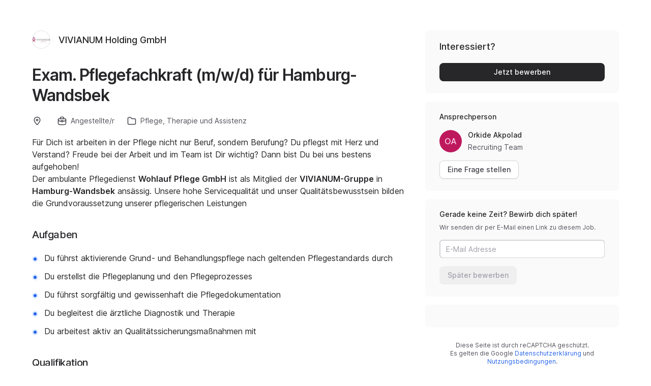

--- FILE ---
content_type: text/html; charset=utf-8
request_url: https://join.com/companies/vivianum/15587403-exam-pflegefachkraft-m-w-d-fuer-hamburg-wandsbek
body_size: 22951
content:
<!DOCTYPE html><html lang="en"><head><meta charSet="utf-8" data-next-head=""/><meta content="width=device-width, initial-scale=1.0, maximum-scale=1.0, user-scalable=no, viewport-fit=cover" name="viewport" data-next-head=""/><title data-next-head="">VIVIANUM Holding (Hamburg): Exam. Pflegefachkraft (m/w/d) für Hamburg-Wandsbek</title><meta name="description" content="VIVIANUM Holding GmbH has a job opening for Exam. Pflegefachkraft (m/w/d) für Hamburg-Wandsbek in Hamburg (published: 20.06.2022). Apply now or check the other available jobs." data-next-head=""/><meta property="og:title" content="VIVIANUM Holding (Hamburg): Exam. Pflegefachkraft (m/w/d) für Hamburg-Wandsbek" data-next-head=""/><meta property="og:description" content="VIVIANUM Holding GmbH has a job opening for Exam. Pflegefachkraft (m/w/d) für Hamburg-Wandsbek in Hamburg (published: 20.06.2022). Apply now or check the other available jobs." data-next-head=""/><meta property="og:url" content="https://join.com/companies/vivianum/15587403-exam-pflegefachkraft-m-w-d-fuer-hamburg-wandsbek" data-next-head=""/><meta property="og:type" content="website" data-next-head=""/><meta property="og:image" content="https://cdn.join.com/ogimages/5010691/1715170092311.png" data-next-head=""/><meta name="twitter:title" content="VIVIANUM Holding (Hamburg): Exam. Pflegefachkraft (m/w/d) für Hamburg-Wandsbek" data-next-head=""/><meta name="twitter:description" content="VIVIANUM Holding GmbH has a job opening for Exam. Pflegefachkraft (m/w/d) für Hamburg-Wandsbek in Hamburg (published: 20.06.2022). Apply now or check the other available jobs." data-next-head=""/><meta name="twitter:image" content="https://cdn.join.com/ogimages/5010691/1715170092311.png" data-next-head=""/><meta name="twitter:site" content="https://join.com/companies/vivianum/15587403-exam-pflegefachkraft-m-w-d-fuer-hamburg-wandsbek" data-next-head=""/><meta name="twitter:card" content="summary_large_image" data-next-head=""/><link rel="canonical" href="https://join.com/companies/vivianum/15587403-exam-pflegefachkraft-m-w-d-fuer-hamburg-wandsbek" data-next-head=""/><link rel="apple-touch-icon" sizes="180x180" href="https://cdn.join.com/job-ad-app/static/images/favicon/apple-touch-icon.png"/><link rel="icon" type="image/png" sizes="32x32" href="https://cdn.join.com/job-ad-app/static/images/favicon/favicon-32x32.png"/><link rel="icon" type="image/png" sizes="16x16" href="https://cdn.join.com/job-ad-app/static/images/favicon/favicon-16x16.png"/><link rel="manifest" href="https://cdn.join.com/job-ad-app/static/images/favicon/site.webmanifest"/><link rel="mask-icon" href="https://cdn.join.com/job-ad-app/static/images/favicon/join.svg" color="#258aff"/><meta name="msapplication-TileColor" content="#da532c"/><meta name="theme-color" content="#ffffff"/><link nonce="MmQxOWNiM2YtZmMyNC00ZWJjLWI1OWItNjQ0NzY4YTg5ZWVm" rel="preload" as="style" href="https://cdn.join.com/fonts/inter.min.css"/><link href="https://cdn.cookie-script.com" rel="preconnect" crossorigin="anonymous"/><link href="https://www.google-analytics.com" rel="preconnect" crossorigin="anonymous"/><link href="https://join.com" rel="preconnect" crossorigin="anonymous"/><link href="https://cdn.join.com/job-ad-app" rel="preconnect" crossorigin="anonymous"/><script nonce="MmQxOWNiM2YtZmMyNC00ZWJjLWI1OWItNjQ0NzY4YTg5ZWVm">if('GTM-PHC2444'){
        dataLayer = [{"pageType":"job-ad-app","nonce":"MmQxOWNiM2YtZmMyNC00ZWJjLWI1OWItNjQ0NzY4YTg5ZWVm"}];
        (function(w,d,s,l,i){w[l]=w[l]||[];w[l].push({'gtm.start':
        new Date().getTime(),event:'gtm.js'});var f=d.getElementsByTagName(s)[0],
        j=d.createElement(s),dl=l!='dataLayer'?'&l='+l:'';j.async=true;j.src=
        'https://www.googletagmanager.com/gtm.js?id='+i+dl;f.parentNode.insertBefore(j,f);
        })(window,document,'script','dataLayer','GTM-PHC2444');}</script><script nonce="MmQxOWNiM2YtZmMyNC00ZWJjLWI1OWItNjQ0NzY4YTg5ZWVm">var env = {"SENTRY_DSN":"https://d46e55ffdd114093971dd659e5bf890b@o377622.ingest.sentry.io/5200008","APPLY_FORM_PERSIST_EXPIRATION_TIME_INTERVAL_DAYS":"7","MARKETING_APP_BASE_URL":"https://join.com","FF_CSP":"true","GRAPHQL_API_URL":"https://join.com/candidate-api/graphql","LOKALISE_VERSION":"1768370554","GTM_ID":"GTM-PHC2444","PASSWORD_MIN_LENGTH":"6","PASSWORD_MAX_LENGTH":"72","APP_NAME":"job-ad-app","BASE_API_URL":"https://join.com/api","BASE_URL":"https://join.com","COOKIE_DOMAIN":".join.com","TZ":"UTC","APP_ENV":"production","ASSET_PREFIX":"https://cdn.join.com/job-ad-app","FF_ID":"false","DEFAULT_CURRENCY":"CHF","AVAILABLE_LANGUAGES":"en,de,fr,it,es,nl","FB_APP_ID":"881603466953465","SENTRY_TSR":"0","GJ_TID":"209391cbd497a95aac58","MAX_ATTACHMENT_FILE_SIZE":"10","CANDIDATE_APP_BASE_URL":"https://join.com","RECAPTCHA_SITE_KEY":"6LcBKJEdAAAAAOns5uYTQrLbrHXWtoFXb5sMjmxH","CDN_ASSETS_URL":"https://cdn.join.com"}</script><style data-styled="" data-styled-version="5.3.9" nonce="MmQxOWNiM2YtZmMyNC00ZWJjLWI1OWItNjQ0NzY4YTg5ZWVm">.iXNcvV{margin:0 auto;max-width:1176px;}/*!sc*/
.guEeDz{margin-right:1rem;}/*!sc*/
.GRRGN{margin-bottom:1.25rem;position:relative;}/*!sc*/
.iXrrJh{position:relative;z-index:3;}/*!sc*/
.bNYlVB{margin-top:0.75rem;margin-bottom:0.5rem;}/*!sc*/
.aNQZS{color:#27272A;}/*!sc*/
.fpsxaU{margin-left:0.75rem;margin-right:0.75rem;width:4px;height:4px;background-color:#D4D4D8;border-radius:50%;}/*!sc*/
.fqhlna{margin-left:-15px;margin-right:-15px;height:1px;background-color:#E3E3E5;}/*!sc*/
@media screen and (min-width:48em){.fqhlna{margin-left:0px;margin-right:0px;}}/*!sc*/
.caKbOx{margin-left:-15px;margin-right:-15px;margin-top:2.25rem;padding-bottom:1.5rem;padding-left:1rem;padding-right:1rem;padding-top:1.5rem;background-color:#FAFAFA;position:relative;}/*!sc*/
@media screen and (min-width:48em){.caKbOx{margin-left:0px;margin-right:0px;padding-left:1.75rem;padding-right:1.75rem;}}/*!sc*/
@media screen and (min-width:48em){.caKbOx{border-radius:8px;}}/*!sc*/
.jdtvoZ{margin-bottom:1.25rem;}/*!sc*/
.cHiYVQ{margin-bottom:1rem;}/*!sc*/
@media screen and (min-width:48em){.cHiYVQ{margin-bottom:1.25rem;}}/*!sc*/
.imItqK{padding-bottom:1.75rem;padding-left:1rem;padding-right:1rem;padding-top:1.5rem;background-color:#FAFAFA;display:none;border-radius:6px;position:relative;}/*!sc*/
@media screen and (min-width:22.5em){.imItqK{margin-top:1.5rem;}}/*!sc*/
@media screen and (min-width:48em){.imItqK{padding-left:1.5rem;padding-right:1.5rem;margin-top:2.25rem;margin-bottom:2.25rem;}}/*!sc*/
@media screen and (min-width:64em){.imItqK{margin-bottom:0px;}}/*!sc*/
@media screen and (min-width:48em){.imItqK{display:block;}}/*!sc*/
.igoVVw{display:none;}/*!sc*/
@media screen and (min-width:64em){.igoVVw{display:block;}}/*!sc*/
.iMnwch{padding:0.75rem;background-color:#FFFFFF;border-radius:8px;box-shadow:0px 1px 2px rgba(14,24,36,0.25);-webkit-transition:box-shadow 0.2s linear,border-color 0.2s linear;transition:box-shadow 0.2s linear,border-color 0.2s linear;}/*!sc*/
@media screen and (min-width:48em){.iMnwch{padding:1.25rem;}}/*!sc*/
.kHgwBB{width:100%;}/*!sc*/
.iUtUjc{padding-right:16px;}/*!sc*/
.iVDGvf{margin-top:1.25rem;display:block;}/*!sc*/
@media screen and (min-width:64em){.iVDGvf{display:none;}}/*!sc*/
.dxNkgN{margin-left:-15px;margin-right:-15px;}/*!sc*/
@media screen and (min-width:48em){.dxNkgN{margin-left:0px;margin-right:0px;}}/*!sc*/
.lcpQmn{text-align:center;display:block;position:fixed;bottom:30px;left:0px;right:0px;z-index:9999;}/*!sc*/
@media screen and (min-width:64em){.lcpQmn{display:none;}}/*!sc*/
.fVhkHJ{height:1px;background-color:#E3E3E5;display:block;}/*!sc*/
@media screen and (min-width:48em){.fVhkHJ{display:none;}}/*!sc*/
.hAvhJv{padding-top:1.25rem;padding-bottom:1.5rem;padding-left:1.75rem;padding-right:1.75rem;background-color:#FAFAFA;}/*!sc*/
@media screen and (min-width:48em){.hAvhJv{border-radius:8px;}}/*!sc*/
.fIUUdM{padding-top:1.25rem;padding-bottom:1.5rem;padding-left:1.75rem;padding-right:1.75rem;background-color:#FAFAFA;display:none;border-radius:8px;}/*!sc*/
@media screen and (min-width:48em){.fIUUdM{display:block;}}/*!sc*/
.bGiwYx{display:block;border-bottom:1px solid;border-color:#EFEFF0;}/*!sc*/
@media screen and (min-width:48em){.bGiwYx{display:none;}}/*!sc*/
.yqglj{padding:24px 16px;background-color:#FAFAFA;border-top:1px solid;border-color:#EFEFF0;position:relative;}/*!sc*/
.ffYZsF{margin-top:auto;padding-bottom:2.75rem;padding-left:1.25rem;padding-right:1.25rem;padding-top:60px;text-align:center;}/*!sc*/
@media screen and (min-width:48em){.ffYZsF{padding-bottom:60px;}}/*!sc*/
.iToerw{margin-left:1.25rem;margin-right:1.25rem;padding-bottom:0.75rem;padding-top:0.75rem;border-top-color:#EFEFF0;border-top-width:1px;border-top-style:solid;}/*!sc*/
@media screen and (min-width:75em){.iToerw{padding-top:1rem;padding-bottom:1rem;margin-left:0px;margin-right:0px;}}/*!sc*/
.bRkGqs{padding-top:0.25rem;padding-bottom:0.25rem;display:inline;}/*!sc*/
data-styled.g1[id="sc-beqWaB"]{content:"iXNcvV,guEeDz,GRRGN,iXrrJh,bNYlVB,aNQZS,fpsxaU,fqhlna,caKbOx,jdtvoZ,cHiYVQ,imItqK,igoVVw,iMnwch,kHgwBB,iUtUjc,iVDGvf,dxNkgN,lcpQmn,fVhkHJ,hAvhJv,fIUUdM,bGiwYx,yqglj,ffYZsF,iToerw,bRkGqs,"}/*!sc*/
.kfqzsj{display:-webkit-box;display:-webkit-flex;display:-ms-flexbox;display:flex;margin-bottom:1.25rem;-webkit-align-items:center;-webkit-box-align:center;-ms-flex-align:center;align-items:center;}/*!sc*/
.egmPKj{display:-webkit-box;display:-webkit-flex;display:-ms-flexbox;display:flex;-webkit-flex-wrap:wrap;-ms-flex-wrap:wrap;flex-wrap:wrap;}/*!sc*/
.jFHDjD{display:-webkit-box;display:-webkit-flex;display:-ms-flexbox;display:flex;margin-right:1rem;margin-top:0.75rem;color:#52525B;display:-webkit-inline-box;display:-webkit-inline-flex;display:-ms-inline-flexbox;display:inline-flex;-webkit-align-items:center;-webkit-box-align:center;-ms-flex-align:center;align-items:center;}/*!sc*/
@media screen and (min-width:48em){.jFHDjD{margin-right:1.5rem;}}/*!sc*/
.jJEAu{display:-webkit-box;display:-webkit-flex;display:-ms-flexbox;display:flex;-webkit-align-items:center;-webkit-box-align:center;-ms-flex-align:center;align-items:center;-webkit-flex-direction:column-reverse;-ms-flex-direction:column-reverse;flex-direction:column-reverse;-webkit-box-pack:justify;-webkit-justify-content:space-between;-ms-flex-pack:justify;justify-content:space-between;}/*!sc*/
@media screen and (min-width:48em){.jJEAu{-webkit-flex-direction:row;-ms-flex-direction:row;flex-direction:row;}}/*!sc*/
.ehSzdI{display:-webkit-box;display:-webkit-flex;display:-ms-flexbox;display:flex;margin-top:1.25rem;-webkit-align-items:center;-webkit-box-align:center;-ms-flex-align:center;align-items:center;}/*!sc*/
@media screen and (min-width:22.5em){.ehSzdI{padding-bottom:1.5rem;}}/*!sc*/
@media screen and (min-width:64em){.ehSzdI{padding-bottom:1.25rem;}}/*!sc*/
.bYHNTX{display:-webkit-box;display:-webkit-flex;display:-ms-flexbox;display:flex;margin-top:1.25rem;padding-bottom:0px;cursor:pointer;-webkit-align-items:center;-webkit-box-align:center;-ms-flex-align:center;align-items:center;}/*!sc*/
@media screen and (min-width:48em){.bYHNTX{margin-top:0px;}}/*!sc*/
.lfpCSx{display:-webkit-box;display:-webkit-flex;display:-ms-flexbox;display:flex;-webkit-align-items:flex-start;-webkit-box-align:flex-start;-ms-flex-align:flex-start;align-items:flex-start;-webkit-flex-direction:row;-ms-flex-direction:row;flex-direction:row;gap:1rem;}/*!sc*/
.dwBgFo{display:-webkit-box;display:-webkit-flex;display:-ms-flexbox;display:flex;-webkit-flex-direction:column;-ms-flex-direction:column;flex-direction:column;}/*!sc*/
.jPCKFN{display:-webkit-box;display:-webkit-flex;display:-ms-flexbox;display:flex;margin-bottom:1.5rem;-webkit-flex-direction:column;-ms-flex-direction:column;flex-direction:column;-webkit-box-pack:center;-webkit-justify-content:center;-ms-flex-pack:center;justify-content:center;}/*!sc*/
@media screen and (min-width:48em){.jPCKFN{margin-bottom:1.25rem;}}/*!sc*/
.gDkihe{display:-webkit-box;display:-webkit-flex;display:-ms-flexbox;display:flex;margin-bottom:0px;-webkit-flex-wrap:wrap;-ms-flex-wrap:wrap;flex-wrap:wrap;gap:1rem;}/*!sc*/
.daVaQX{display:-webkit-box;display:-webkit-flex;display:-ms-flexbox;display:flex;margin-bottom:0px;margin-right:0px;color:#52525B;-webkit-align-items:center;-webkit-box-align:center;-ms-flex-align:center;align-items:center;}/*!sc*/
.fDIgQy{display:-webkit-box;display:-webkit-flex;display:-ms-flexbox;display:flex;-webkit-align-items:flex-end;-webkit-box-align:flex-end;-ms-flex-align:flex-end;align-items:flex-end;}/*!sc*/
.dcWpcK{display:-webkit-box;display:-webkit-flex;display:-ms-flexbox;display:flex;margin-top:1.25rem;margin-bottom:1.25rem;-webkit-flex-wrap:wrap;-ms-flex-wrap:wrap;flex-wrap:wrap;gap:0.75rem;}/*!sc*/
.iyxFOg{display:-webkit-box;display:-webkit-flex;display:-ms-flexbox;display:flex;-webkit-box-pack:justify;-webkit-justify-content:space-between;-ms-flex-pack:justify;justify-content:space-between;-webkit-align-items:center;-webkit-box-align:center;-ms-flex-align:center;align-items:center;}/*!sc*/
.lhowTr{display:-webkit-box;display:-webkit-flex;display:-ms-flexbox;display:flex;-webkit-box-pack:start;-webkit-justify-content:start;-ms-flex-pack:start;justify-content:start;-webkit-align-items:center;-webkit-box-align:center;-ms-flex-align:center;align-items:center;}/*!sc*/
.hfyeJc{display:-webkit-box;display:-webkit-flex;display:-ms-flexbox;display:flex;-webkit-align-items:center;-webkit-box-align:center;-ms-flex-align:center;align-items:center;-webkit-box-pack:center;-webkit-justify-content:center;-ms-flex-pack:center;justify-content:center;}/*!sc*/
.jDLskb{display:-webkit-box;display:-webkit-flex;display:-ms-flexbox;display:flex;margin-bottom:1.25rem;-webkit-box-pack:justify;-webkit-justify-content:space-between;-ms-flex-pack:justify;justify-content:space-between;-webkit-align-items:center;-webkit-box-align:center;-ms-flex-align:center;align-items:center;}/*!sc*/
.dSeqJK{display:-webkit-box;display:-webkit-flex;display:-ms-flexbox;display:flex;margin-top:1rem;}/*!sc*/
.cuBUhS{display:-webkit-box;display:-webkit-flex;display:-ms-flexbox;display:flex;max-width:100%;}/*!sc*/
.irICgg{display:-webkit-box;display:-webkit-flex;display:-ms-flexbox;display:flex;margin-left:0.75rem;min-width:0;-webkit-flex-direction:column;-ms-flex-direction:column;flex-direction:column;-webkit-box-pack:center;-webkit-justify-content:center;-ms-flex-pack:center;justify-content:center;-webkit-align-items:baseline;-webkit-box-align:baseline;-ms-flex-align:baseline;align-items:baseline;-webkit-flex:1;-ms-flex:1;flex:1;}/*!sc*/
.dwupic{display:-webkit-box;display:-webkit-flex;display:-ms-flexbox;display:flex;padding-right:0.5rem;-webkit-align-items:center;-webkit-box-align:center;-ms-flex-align:center;align-items:center;}/*!sc*/
.igySFn{display:-webkit-box;display:-webkit-flex;display:-ms-flexbox;display:flex;padding:8px 12px;border:2px solid;border-color:#E3E3E5;border-radius:8px;-webkit-box-pack:center;-webkit-justify-content:center;-ms-flex-pack:center;justify-content:center;-webkit-align-items:center;-webkit-box-align:center;-ms-flex-align:center;align-items:center;}/*!sc*/
data-styled.g2[id="sc-gueYoa"]{content:"kfqzsj,egmPKj,jFHDjD,jJEAu,ehSzdI,bYHNTX,lfpCSx,dwBgFo,jPCKFN,gDkihe,daVaQX,fDIgQy,dcWpcK,iyxFOg,lhowTr,hfyeJc,jDLskb,dSeqJK,cuBUhS,irICgg,dwupic,igySFn,"}/*!sc*/
.dDFKLx{font-family:Inter,sans-serif;line-height:1.33;}/*!sc*/
data-styled.g3[id="sc-dmqHEX"]{content:"dDFKLx,"}/*!sc*/
.iqbjAJ{color:#27272A;font-size:1.125rem;line-height:1.3333333333333333;-webkit-letter-spacing:normal;-moz-letter-spacing:normal;-ms-letter-spacing:normal;letter-spacing:normal;font-weight:500;line-height:1.33;word-break:break-word;}/*!sc*/
@media screen and (min-width:22.5em){.iqbjAJ{margin-left:0.5rem;}}/*!sc*/
@media screen and (min-width:64em){.iqbjAJ{margin-left:0px;}}/*!sc*/
.kcOlDA{color:#27272A;font-weight:600;-webkit-letter-spacing:-0.03em;-moz-letter-spacing:-0.03em;-ms-letter-spacing:-0.03em;letter-spacing:-0.03em;font-size:1.25rem;line-height:1.4;font-size:1.5rem;word-break:break-word;}/*!sc*/
@media screen and (min-width:22.5em){.kcOlDA{font-size:1.25rem;line-height:1.4;}}/*!sc*/
@media screen and (min-width:36em){.kcOlDA{font-size:2rem;line-height:1.25;}}/*!sc*/
@media screen and (min-width:64em){.kcOlDA{font-size:2rem;}}/*!sc*/
.kJMNsV{font-size:0.875rem;line-height:1.4285714285714286;-webkit-letter-spacing:normal;-moz-letter-spacing:normal;-ms-letter-spacing:normal;letter-spacing:normal;line-height:1;}/*!sc*/
.eFIfeu{margin-bottom:1.75rem;color:#27272A;}/*!sc*/
@media screen and (min-width:48em){.eFIfeu{margin-bottom:2.25rem;}}/*!sc*/
.gDfXIv{margin-bottom:1.25rem;color:#27272A;font-weight:600;-webkit-letter-spacing:-0.02em;-moz-letter-spacing:-0.02em;-ms-letter-spacing:-0.02em;letter-spacing:-0.02em;font-size:1.25rem;line-height:1.4;line-height:1.4;}/*!sc*/
.hkZUFk{color:#3F3F46;font-size:0.875rem;line-height:1.4285714285714286;-webkit-letter-spacing:normal;-moz-letter-spacing:normal;-ms-letter-spacing:normal;letter-spacing:normal;}/*!sc*/
.cAaphL{color:#18181B;font-weight:600;-webkit-letter-spacing:-0.02em;-moz-letter-spacing:-0.02em;-ms-letter-spacing:-0.02em;letter-spacing:-0.02em;font-size:1.25rem;line-height:1.4;}/*!sc*/
@media screen and (min-width:48em){.cAaphL{margin-bottom:0.25rem;}}/*!sc*/
.jzuZYB{margin-left:0.5rem;font-size:0.875rem;line-height:1.4285714285714286;-webkit-letter-spacing:normal;-moz-letter-spacing:normal;-ms-letter-spacing:normal;letter-spacing:normal;}/*!sc*/
.SxzfV{font-size:1rem;line-height:1.5;-webkit-letter-spacing:normal;-moz-letter-spacing:normal;-ms-letter-spacing:normal;letter-spacing:normal;}/*!sc*/
.fgcaBb{text-align:center;display:inline-block;font-size:0.875rem;line-height:1.4285714285714286;-webkit-letter-spacing:normal;-moz-letter-spacing:normal;-ms-letter-spacing:normal;letter-spacing:normal;text-align:center;}/*!sc*/
.jpUVto{margin-bottom:1.25rem;color:#27272A;font-weight:600;-webkit-letter-spacing:-0.02em;-moz-letter-spacing:-0.02em;-ms-letter-spacing:-0.02em;letter-spacing:-0.02em;font-size:1.25rem;line-height:1.4;word-break:break-word;}/*!sc*/
.fUKECy{display:-webkit-box;max-width:100%;overflow:hidden;text-overflow:ellipsis;white-space:normal;word-wrap:normal;-webkit-box-orient:vertical;-webkit-line-clamp:2;max-width:100%;color:#18181B;overflow:hidden;display:-webkit-box;font-size:1rem;line-height:1.5;-webkit-letter-spacing:normal;-moz-letter-spacing:normal;-ms-letter-spacing:normal;letter-spacing:normal;font-weight:500;font-size:0.875rem;word-break:break-word;}/*!sc*/
@media screen and (min-width:48em){.fUKECy{font-size:1rem;}}/*!sc*/
.jtGHbV{color:#52525B;font-size:0.75rem;line-height:1.3333333333333333;-webkit-letter-spacing:normal;-moz-letter-spacing:normal;-ms-letter-spacing:normal;letter-spacing:normal;}/*!sc*/
.bzhFGO{margin-top:0.5rem;margin-right:1rem;display:inline-block;white-space:nowrap;}/*!sc*/
.hIcJxP{color:#18181B;font-size:1rem;line-height:1.5;-webkit-letter-spacing:normal;-moz-letter-spacing:normal;-ms-letter-spacing:normal;letter-spacing:normal;font-weight:500;}/*!sc*/
.buDlOo{color:#27272A;font-size:1.25rem;font-weight:600;-webkit-letter-spacing:-0.02em;-moz-letter-spacing:-0.02em;-ms-letter-spacing:-0.02em;letter-spacing:-0.02em;line-height:1.4;}/*!sc*/
@media screen and (min-width:48em){.buDlOo{font-size:1.125rem;line-height:1.3333333333333333;-webkit-letter-spacing:normal;-moz-letter-spacing:normal;-ms-letter-spacing:normal;letter-spacing:normal;font-weight:500;}}/*!sc*/
.gePcVb{color:#27272A;font-size:0.875rem;line-height:1.4285714285714286;-webkit-letter-spacing:normal;-moz-letter-spacing:normal;-ms-letter-spacing:normal;letter-spacing:normal;font-weight:500;}/*!sc*/
.CIbTl{display:inline-block;max-width:100%;overflow:hidden;text-overflow:ellipsis;white-space:nowrap;word-wrap:normal;margin-bottom:0.25rem;color:#27272A;text-align:left;font-size:0.875rem;line-height:1.4285714285714286;-webkit-letter-spacing:normal;-moz-letter-spacing:normal;-ms-letter-spacing:normal;letter-spacing:normal;font-weight:500;text-align:left;}/*!sc*/
.jvxLIx{display:inline-block;max-width:100%;overflow:hidden;text-overflow:ellipsis;white-space:nowrap;word-wrap:normal;color:#52525B;text-align:left;font-size:0.875rem;line-height:1.4285714285714286;-webkit-letter-spacing:normal;-moz-letter-spacing:normal;-ms-letter-spacing:normal;letter-spacing:normal;text-align:left;}/*!sc*/
.jxmSoj{margin-bottom:0.5rem;color:#27272A;font-size:0.875rem;line-height:1.4285714285714286;-webkit-letter-spacing:normal;-moz-letter-spacing:normal;-ms-letter-spacing:normal;letter-spacing:normal;font-weight:500;}/*!sc*/
.jeQtbb{margin-bottom:1rem;color:#52525B;font-size:0.75rem;line-height:1.3333333333333333;-webkit-letter-spacing:normal;-moz-letter-spacing:normal;-ms-letter-spacing:normal;letter-spacing:normal;}/*!sc*/
.iHguIB{color:#27272A;-webkit-flex:1;-ms-flex:1;flex:1;font-weight:600;-webkit-letter-spacing:-0.02em;-moz-letter-spacing:-0.02em;-ms-letter-spacing:-0.02em;letter-spacing:-0.02em;font-size:1.25rem;line-height:1.4;}/*!sc*/
.fmNfVY{margin-top:1.75rem;color:#52525B;text-align:center;font-size:0.6875rem;line-height:1.4545454545454546;-webkit-letter-spacing:normal;-moz-letter-spacing:normal;-ms-letter-spacing:normal;letter-spacing:normal;text-align:center;}/*!sc*/
@media screen and (min-width:64em){.fmNfVY{margin-left:1.75rem;margin-right:1.75rem;}}/*!sc*/
.duimkZ{font-size:0.75rem;line-height:1.3333333333333333;-webkit-letter-spacing:normal;-moz-letter-spacing:normal;-ms-letter-spacing:normal;letter-spacing:normal;}/*!sc*/
.jvzeVl{margin-right:0.5rem;color:#52525B;font-size:0.75rem;line-height:1.3333333333333333;-webkit-letter-spacing:normal;-moz-letter-spacing:normal;-ms-letter-spacing:normal;letter-spacing:normal;font-weight:500;line-height:1.78;}/*!sc*/
.hLdlmO{padding-top:0.25rem;padding-bottom:0.25rem;margin-right:22px;display:inline;word-break:break-word;}/*!sc*/
data-styled.g4[id="sc-hLseeU"]{content:"iqbjAJ,kcOlDA,kJMNsV,eFIfeu,gDfXIv,hkZUFk,cAaphL,jzuZYB,SxzfV,fgcaBb,jpUVto,fUKECy,jtGHbV,bzhFGO,hIcJxP,buDlOo,gePcVb,CIbTl,jvxLIx,jxmSoj,jeQtbb,iHguIB,fmNfVY,duimkZ,jvzeVl,hLdlmO,"}/*!sc*/
html,body,div,span,applet,object,iframe,h1,h2,h3,h4,h5,h6,p,blockquote,pre,a,abbr,acronym,address,big,cite,code,del,dfn,em,img,ins,kbd,q,s,samp,small,strike,strong,sub,sup,tt,var,b,u,i,center,dl,dt,dd,ol,ul,li,fieldset,form,label,legend,table,caption,tbody,tfoot,thead,tr,th,td,article,aside,canvas,details,embed,figure,figcaption,footer,header,hgroup,menu,nav,output,ruby,section,summary,time,mark,audio,video,dialog{margin:0;padding:0;border:none;font-size:100%;font:inherit;vertical-align:baseline;}/*!sc*/
input,button,textarea,select{font:inherit;}/*!sc*/
article,aside,details,figcaption,figure,footer,header,hgroup,menu,nav,section{display:block;}/*!sc*/
ol,ul{list-style:none;}/*!sc*/
blockquote,q{quotes:none;}/*!sc*/
blockquote:before,blockquote:after,q:before,q:after{content:'';content:none;}/*!sc*/
table{border-collapse:collapse;border-spacing:0;}/*!sc*/
html{height:100%;}/*!sc*/
@media only screen and (device-width:375px) and (device-height:812px) and (-webkit-device-pixel-ratio:3){body > div{padding:constant(safe-area-inset-top) constant(safe-area-inset-right) constant(safe-area-inset-bottom) constant(safe-area-inset-left);}}/*!sc*/
input[autocomplete='off']::-webkit-contacts-auto-fill-button{visibility:hidden;display:none !important;pointer-events:none;height:0;width:0;margin:0;}/*!sc*/
pre{white-space:pre-line;}/*!sc*/
*{box-sizing:border-box;}/*!sc*/
*:focus{outline:none;}/*!sc*/
body{height:100%;font-size:1.125rem;font-family:Inter,sans-serif;font-weight:400;color:#3F3F46;background:#FFFFFF;overscroll-behavior:none;-ms-overflow-style:scrollbar;}/*!sc*/
strong,b{font-weight:500;}/*!sc*/
data-styled.g5[id="sc-global-iEDSUG1"]{content:"sc-global-iEDSUG1,"}/*!sc*/
.RXlLR{vertical-align:middle;width:auto;height:auto;-webkit-transition:all 0.2s ease-in-out;transition:all 0.2s ease-in-out;-webkit-transition-property:background,opacity;transition-property:background,opacity;display:-webkit-inline-box;display:-webkit-inline-flex;display:-ms-inline-flexbox;display:inline-flex;-webkit-box-flex:0;-webkit-flex-grow:0;-ms-flex-positive:0;flex-grow:0;-webkit-flex-shrink:0;-ms-flex-negative:0;flex-shrink:0;-webkit-box-pack:center;-webkit-justify-content:center;-ms-flex-pack:center;justify-content:center;-webkit-align-content:center;-ms-flex-line-pack:center;align-content:center;-webkit-align-items:center;-webkit-box-align:center;-ms-flex-align:center;align-items:center;justify-items:center;margin-right:5px;color:#3F3F46;width:20px;height:20px;}/*!sc*/
.RXlLR > svg{display:inline-block;width:20px;height:20px;-webkit-transition:all 0.2s ease-in-out;transition:all 0.2s ease-in-out;-webkit-transition-property:stroke;transition-property:stroke;}/*!sc*/
.RXlLR > svg path[stroke-width],.RXlLR > svg circle[stroke-width],.RXlLR > svg rect[stroke-width],.RXlLR > svg ellipse[stroke-width]{stroke-width:1.5;}/*!sc*/
.RXlLR > svg path[stroke],.RXlLR > svg circle[stroke],.RXlLR > svg rect[stroke],.RXlLR > svg ellipse[stroke]{stroke:#3F3F46;}/*!sc*/
.RXlLR > svg path[fill],.RXlLR > svg circle[fill],.RXlLR > svg rect[fill],.RXlLR > svg ellipse[fill]{fill:#3F3F46;}/*!sc*/
.RXlLR:hover{background-color:transparent;}/*!sc*/
.RXlLR:hover > svg path[stroke],.RXlLR:hover > svg circle[stroke],.RXlLR:hover > svg rect[stroke],.RXlLR:hover > svg ellipse[stroke]{stroke:#3F3F46;}/*!sc*/
.ipczmD{vertical-align:middle;width:auto;height:auto;-webkit-transition:all 0.2s ease-in-out;transition:all 0.2s ease-in-out;-webkit-transition-property:background,opacity;transition-property:background,opacity;display:-webkit-inline-box;display:-webkit-inline-flex;display:-ms-inline-flexbox;display:inline-flex;-webkit-box-flex:0;-webkit-flex-grow:0;-ms-flex-positive:0;flex-grow:0;-webkit-flex-shrink:0;-ms-flex-negative:0;flex-shrink:0;-webkit-box-pack:center;-webkit-justify-content:center;-ms-flex-pack:center;justify-content:center;-webkit-align-content:center;-ms-flex-line-pack:center;align-content:center;-webkit-align-items:center;-webkit-box-align:center;-ms-flex-align:center;align-items:center;justify-items:center;margin-right:7px;color:#3F3F46;width:20px;height:20px;}/*!sc*/
.ipczmD > svg{display:inline-block;width:20px;height:20px;-webkit-transition:all 0.2s ease-in-out;transition:all 0.2s ease-in-out;-webkit-transition-property:stroke;transition-property:stroke;}/*!sc*/
.ipczmD > svg path[stroke-width],.ipczmD > svg circle[stroke-width],.ipczmD > svg rect[stroke-width],.ipczmD > svg ellipse[stroke-width]{stroke-width:1.5;}/*!sc*/
.ipczmD > svg path[stroke],.ipczmD > svg circle[stroke],.ipczmD > svg rect[stroke],.ipczmD > svg ellipse[stroke]{stroke:#3F3F46;}/*!sc*/
.ipczmD > svg path[fill],.ipczmD > svg circle[fill],.ipczmD > svg rect[fill],.ipczmD > svg ellipse[fill]{fill:#3F3F46;}/*!sc*/
.ipczmD:hover{background-color:transparent;}/*!sc*/
.ipczmD:hover > svg path[stroke],.ipczmD:hover > svg circle[stroke],.ipczmD:hover > svg rect[stroke],.ipczmD:hover > svg ellipse[stroke]{stroke:#3F3F46;}/*!sc*/
.limSpD{vertical-align:middle;width:auto;height:auto;-webkit-transition:all 0.2s ease-in-out;transition:all 0.2s ease-in-out;-webkit-transition-property:background,opacity;transition-property:background,opacity;display:-webkit-inline-box;display:-webkit-inline-flex;display:-ms-inline-flexbox;display:inline-flex;-webkit-box-flex:0;-webkit-flex-grow:0;-ms-flex-positive:0;flex-grow:0;-webkit-flex-shrink:0;-ms-flex-negative:0;flex-shrink:0;-webkit-box-pack:center;-webkit-justify-content:center;-ms-flex-pack:center;justify-content:center;-webkit-align-content:center;-ms-flex-line-pack:center;align-content:center;-webkit-align-items:center;-webkit-box-align:center;-ms-flex-align:center;align-items:center;justify-items:center;color:#3F3F46;}/*!sc*/
.limSpD > svg{display:inline-block;width:20px;height:20px;-webkit-transition:all 0.2s ease-in-out;transition:all 0.2s ease-in-out;-webkit-transition-property:stroke;transition-property:stroke;}/*!sc*/
.limSpD > svg path[stroke-width],.limSpD > svg circle[stroke-width],.limSpD > svg rect[stroke-width],.limSpD > svg ellipse[stroke-width]{stroke-width:1.5;}/*!sc*/
.limSpD > svg path[stroke],.limSpD > svg circle[stroke],.limSpD > svg rect[stroke],.limSpD > svg ellipse[stroke]{stroke:#3F3F46;}/*!sc*/
.limSpD > svg path[fill],.limSpD > svg circle[fill],.limSpD > svg rect[fill],.limSpD > svg ellipse[fill]{fill:#3F3F46;}/*!sc*/
.limSpD:hover{background-color:transparent;}/*!sc*/
.limSpD:hover > svg path[stroke],.limSpD:hover > svg circle[stroke],.limSpD:hover > svg rect[stroke],.limSpD:hover > svg ellipse[stroke]{stroke:#3F3F46;}/*!sc*/
.jTMOnl{vertical-align:middle;width:auto;height:auto;-webkit-transition:all 0.2s ease-in-out;transition:all 0.2s ease-in-out;-webkit-transition-property:background,opacity;transition-property:background,opacity;display:-webkit-inline-box;display:-webkit-inline-flex;display:-ms-inline-flexbox;display:inline-flex;-webkit-box-flex:0;-webkit-flex-grow:0;-ms-flex-positive:0;flex-grow:0;-webkit-flex-shrink:0;-ms-flex-negative:0;flex-shrink:0;-webkit-box-pack:center;-webkit-justify-content:center;-ms-flex-pack:center;justify-content:center;-webkit-align-content:center;-ms-flex-line-pack:center;align-content:center;-webkit-align-items:center;-webkit-box-align:center;-ms-flex-align:center;align-items:center;justify-items:center;margin-right:0.25rem;width:16px;height:16px;}/*!sc*/
.jTMOnl > svg{display:inline-block;width:16px;height:16px;-webkit-transition:all 0.2s ease-in-out;transition:all 0.2s ease-in-out;-webkit-transition-property:stroke;transition-property:stroke;}/*!sc*/
.jTMOnl > svg path[stroke-width],.jTMOnl > svg circle[stroke-width],.jTMOnl > svg rect[stroke-width],.jTMOnl > svg ellipse[stroke-width]{stroke-width:1.3;}/*!sc*/
.jTMOnl > svg path[stroke],.jTMOnl > svg circle[stroke],.jTMOnl > svg rect[stroke],.jTMOnl > svg ellipse[stroke]{stroke:currentColor;}/*!sc*/
.jTMOnl > svg path[fill],.jTMOnl > svg circle[fill],.jTMOnl > svg rect[fill],.jTMOnl > svg ellipse[fill]{fill:currentColor;}/*!sc*/
.jTMOnl:hover{background-color:transparent;}/*!sc*/
.jTMOnl:hover > svg path[stroke],.jTMOnl:hover > svg circle[stroke],.jTMOnl:hover > svg rect[stroke],.jTMOnl:hover > svg ellipse[stroke]{stroke:currentColor;}/*!sc*/
.uTCJN{vertical-align:middle;width:auto;height:auto;-webkit-transition:all 0.2s ease-in-out;transition:all 0.2s ease-in-out;-webkit-transition-property:background,opacity;transition-property:background,opacity;display:-webkit-inline-box;display:-webkit-inline-flex;display:-ms-inline-flexbox;display:inline-flex;-webkit-box-flex:0;-webkit-flex-grow:0;-ms-flex-positive:0;flex-grow:0;-webkit-flex-shrink:0;-ms-flex-negative:0;flex-shrink:0;-webkit-box-pack:center;-webkit-justify-content:center;-ms-flex-pack:center;justify-content:center;-webkit-align-content:center;-ms-flex-line-pack:center;align-content:center;-webkit-align-items:center;-webkit-box-align:center;-ms-flex-align:center;align-items:center;justify-items:center;margin-right:0.25rem;vertical-align:text-bottom;width:16px;height:16px;}/*!sc*/
.uTCJN > svg{display:inline-block;width:16px;height:16px;-webkit-transition:all 0.2s ease-in-out;transition:all 0.2s ease-in-out;-webkit-transition-property:stroke;transition-property:stroke;}/*!sc*/
.uTCJN > svg path[stroke-width],.uTCJN > svg circle[stroke-width],.uTCJN > svg rect[stroke-width],.uTCJN > svg ellipse[stroke-width]{stroke-width:1.3;}/*!sc*/
.uTCJN > svg path[stroke],.uTCJN > svg circle[stroke],.uTCJN > svg rect[stroke],.uTCJN > svg ellipse[stroke]{stroke:currentColor;}/*!sc*/
.uTCJN > svg path[fill],.uTCJN > svg circle[fill],.uTCJN > svg rect[fill],.uTCJN > svg ellipse[fill]{fill:currentColor;}/*!sc*/
.uTCJN:hover{background-color:transparent;}/*!sc*/
.uTCJN:hover > svg path[stroke],.uTCJN:hover > svg circle[stroke],.uTCJN:hover > svg rect[stroke],.uTCJN:hover > svg ellipse[stroke]{stroke:currentColor;}/*!sc*/
.ilDdic{vertical-align:middle;width:auto;height:auto;-webkit-transition:all 0.2s ease-in-out;transition:all 0.2s ease-in-out;-webkit-transition-property:background,opacity;transition-property:background,opacity;display:-webkit-inline-box;display:-webkit-inline-flex;display:-ms-inline-flexbox;display:inline-flex;-webkit-box-flex:0;-webkit-flex-grow:0;-ms-flex-positive:0;flex-grow:0;-webkit-flex-shrink:0;-ms-flex-negative:0;flex-shrink:0;-webkit-box-pack:center;-webkit-justify-content:center;-ms-flex-pack:center;justify-content:center;-webkit-align-content:center;-ms-flex-line-pack:center;align-content:center;-webkit-align-items:center;-webkit-box-align:center;-ms-flex-align:center;align-items:center;justify-items:center;color:#3F3F46;width:24px;height:24px;}/*!sc*/
.ilDdic > svg{display:inline-block;width:24px;height:24px;-webkit-transition:all 0.2s ease-in-out;transition:all 0.2s ease-in-out;-webkit-transition-property:stroke;transition-property:stroke;}/*!sc*/
.ilDdic > svg path[stroke-width],.ilDdic > svg circle[stroke-width],.ilDdic > svg rect[stroke-width],.ilDdic > svg ellipse[stroke-width]{stroke-width:1.7;}/*!sc*/
.ilDdic > svg path[stroke],.ilDdic > svg circle[stroke],.ilDdic > svg rect[stroke],.ilDdic > svg ellipse[stroke]{stroke:#3F3F46;}/*!sc*/
.ilDdic > svg path[fill],.ilDdic > svg circle[fill],.ilDdic > svg rect[fill],.ilDdic > svg ellipse[fill]{fill:#3F3F46;}/*!sc*/
.ilDdic:hover{background-color:transparent;}/*!sc*/
.ilDdic:hover > svg path[stroke],.ilDdic:hover > svg circle[stroke],.ilDdic:hover > svg rect[stroke],.ilDdic:hover > svg ellipse[stroke]{stroke:#3F3F46;}/*!sc*/
.fcJrPh{vertical-align:middle;width:24px;height:24px;-webkit-transition:all 0.2s ease-in-out;transition:all 0.2s ease-in-out;-webkit-transition-property:background,opacity;transition-property:background,opacity;display:-webkit-inline-box;display:-webkit-inline-flex;display:-ms-inline-flexbox;display:inline-flex;-webkit-box-flex:0;-webkit-flex-grow:0;-ms-flex-positive:0;flex-grow:0;-webkit-flex-shrink:0;-ms-flex-negative:0;flex-shrink:0;-webkit-box-pack:center;-webkit-justify-content:center;-ms-flex-pack:center;justify-content:center;-webkit-align-content:center;-ms-flex-line-pack:center;align-content:center;-webkit-align-items:center;-webkit-box-align:center;-ms-flex-align:center;align-items:center;justify-items:center;color:#3F3F46;}/*!sc*/
.fcJrPh > svg{display:inline-block;width:100%;height:100%;-webkit-transition:all 0.2s ease-in-out;transition:all 0.2s ease-in-out;-webkit-transition-property:stroke;transition-property:stroke;}/*!sc*/
.fcJrPh > svg path[stroke-width],.fcJrPh > svg circle[stroke-width],.fcJrPh > svg rect[stroke-width],.fcJrPh > svg ellipse[stroke-width]{stroke-width:1.7;}/*!sc*/
.fcJrPh > svg path[stroke],.fcJrPh > svg circle[stroke],.fcJrPh > svg rect[stroke],.fcJrPh > svg ellipse[stroke]{stroke:#3F3F46;}/*!sc*/
.fcJrPh > svg path[fill],.fcJrPh > svg circle[fill],.fcJrPh > svg rect[fill],.fcJrPh > svg ellipse[fill]{fill:#3F3F46;}/*!sc*/
.fcJrPh:hover{background-color:transparent;}/*!sc*/
.fcJrPh:hover > svg path[stroke],.fcJrPh:hover > svg circle[stroke],.fcJrPh:hover > svg rect[stroke],.fcJrPh:hover > svg ellipse[stroke]{stroke:#3F3F46;}/*!sc*/
.dBPDDS{vertical-align:middle;width:auto;height:auto;-webkit-transition:all 0.2s ease-in-out;transition:all 0.2s ease-in-out;-webkit-transition-property:background,opacity;transition-property:background,opacity;display:-webkit-inline-box;display:-webkit-inline-flex;display:-ms-inline-flexbox;display:inline-flex;-webkit-box-flex:0;-webkit-flex-grow:0;-ms-flex-positive:0;flex-grow:0;-webkit-flex-shrink:0;-ms-flex-negative:0;flex-shrink:0;-webkit-box-pack:center;-webkit-justify-content:center;-ms-flex-pack:center;justify-content:center;-webkit-align-content:center;-ms-flex-line-pack:center;align-content:center;-webkit-align-items:center;-webkit-box-align:center;-ms-flex-align:center;align-items:center;justify-items:center;margin-left:0.5rem;width:20px;height:20px;}/*!sc*/
.dBPDDS > svg{display:inline-block;width:20px;height:20px;-webkit-transition:all 0.2s ease-in-out;transition:all 0.2s ease-in-out;-webkit-transition-property:stroke;transition-property:stroke;}/*!sc*/
.dBPDDS > svg path[stroke-width],.dBPDDS > svg circle[stroke-width],.dBPDDS > svg rect[stroke-width],.dBPDDS > svg ellipse[stroke-width]{stroke-width:1.5;}/*!sc*/
.dBPDDS > svg path[stroke],.dBPDDS > svg circle[stroke],.dBPDDS > svg rect[stroke],.dBPDDS > svg ellipse[stroke]{stroke:currentColor;}/*!sc*/
.dBPDDS > svg path[fill],.dBPDDS > svg circle[fill],.dBPDDS > svg rect[fill],.dBPDDS > svg ellipse[fill]{fill:currentColor;}/*!sc*/
.dBPDDS:hover{background-color:transparent;}/*!sc*/
.dBPDDS:hover > svg path[stroke],.dBPDDS:hover > svg circle[stroke],.dBPDDS:hover > svg rect[stroke],.dBPDDS:hover > svg ellipse[stroke]{stroke:currentColor;}/*!sc*/
.jXxegY{vertical-align:middle;width:auto;height:auto;-webkit-transition:all 0.2s ease-in-out;transition:all 0.2s ease-in-out;-webkit-transition-property:background,opacity;transition-property:background,opacity;display:-webkit-inline-box;display:-webkit-inline-flex;display:-ms-inline-flexbox;display:inline-flex;-webkit-box-flex:0;-webkit-flex-grow:0;-ms-flex-positive:0;flex-grow:0;-webkit-flex-shrink:0;-ms-flex-negative:0;flex-shrink:0;-webkit-box-pack:center;-webkit-justify-content:center;-ms-flex-pack:center;justify-content:center;-webkit-align-content:center;-ms-flex-line-pack:center;align-content:center;-webkit-align-items:center;-webkit-box-align:center;-ms-flex-align:center;align-items:center;justify-items:center;margin-left:0.5rem;color:#71717A;width:20px;height:20px;}/*!sc*/
.jXxegY > svg{display:inline-block;width:100%;height:100%;-webkit-transition:all 0.2s ease-in-out;transition:all 0.2s ease-in-out;-webkit-transition-property:stroke;transition-property:stroke;}/*!sc*/
.jXxegY > svg path[stroke-width],.jXxegY > svg circle[stroke-width],.jXxegY > svg rect[stroke-width],.jXxegY > svg ellipse[stroke-width]{stroke-width:1.7;}/*!sc*/
.jXxegY > svg path[stroke],.jXxegY > svg circle[stroke],.jXxegY > svg rect[stroke],.jXxegY > svg ellipse[stroke]{stroke:#71717A;}/*!sc*/
.jXxegY > svg path[fill],.jXxegY > svg circle[fill],.jXxegY > svg rect[fill],.jXxegY > svg ellipse[fill]{fill:#71717A;}/*!sc*/
.jXxegY:hover{background-color:transparent;}/*!sc*/
.jXxegY:hover > svg path[stroke],.jXxegY:hover > svg circle[stroke],.jXxegY:hover > svg rect[stroke],.jXxegY:hover > svg ellipse[stroke]{stroke:#71717A;}/*!sc*/
data-styled.g6[id="sc-eDDNvR"]{content:"RXlLR,ipczmD,limSpD,jTMOnl,uTCJN,ilDdic,fcJrPh,dBPDDS,jXxegY,"}/*!sc*/
.grSEZU{margin-left:0.5rem;}/*!sc*/
data-styled.g19[id="sc-hAtEyd"]{content:"grSEZU,"}/*!sc*/
.iITrNM{margin-right:7px;color:#3F3F46;}/*!sc*/
.uEUnl{margin-right:0.25rem;vertical-align:text-bottom;}/*!sc*/
data-styled.g44[id="sc-jegxcv"]{content:"iITrNM,uEUnl,"}/*!sc*/
.jvljNx{margin-left:0.5rem;color:#71717A;}/*!sc*/
data-styled.g63[id="sc-oQLfA"]{content:"jvljNx,"}/*!sc*/
.illwRC{color:#3F3F46;}/*!sc*/
data-styled.g65[id="sc-ejdXBC"]{content:"illwRC,"}/*!sc*/
.kgrZsw{color:#3F3F46;}/*!sc*/
data-styled.g90[id="sc-bYOEQd"]{content:"kgrZsw,"}/*!sc*/
.eSigSC{margin-right:7px;color:#3F3F46;}/*!sc*/
.dHBNDn{color:#3F3F46;}/*!sc*/
.eZBrPD{margin-right:0.25rem;vertical-align:text-bottom;}/*!sc*/
data-styled.g93[id="sc-dExYQz"]{content:"eSigSC,dHBNDn,eZBrPD,"}/*!sc*/
.eSNccs{margin-right:0.25rem;}/*!sc*/
data-styled.g99[id="sc-dlUsjx"]{content:"eSNccs,"}/*!sc*/
.drAPif{margin-right:0.25rem;}/*!sc*/
data-styled.g121[id="sc-hlindT"]{content:"drAPif,"}/*!sc*/
.lljVLM{margin-right:5px;color:#3F3F46;}/*!sc*/
.jybnUn{margin-right:0.25rem;vertical-align:text-bottom;}/*!sc*/
data-styled.g122[id="sc-gWrJbu"]{content:"lljVLM,jybnUn,"}/*!sc*/
.AsWbN{color:#3F3F46;}/*!sc*/
data-styled.g203[id="sc-cjBrAI"]{content:"AsWbN,"}/*!sc*/
.SyDzq{display:inline-block;vertical-align:middle;border-radius:50%;width:36px;height:36px;}/*!sc*/
.cNhPXq{display:inline-block;vertical-align:middle;border-radius:50%;width:88px;height:88px;}/*!sc*/
.iuueVi{display:inline-block;vertical-align:middle;border-radius:50%;width:44px;height:44px;}/*!sc*/
data-styled.g231[id="sc-pTqjN"]{content:"SyDzq,cNhPXq,iuueVi,"}/*!sc*/
.fqLAhY{display:inline-block;vertical-align:middle;border-radius:50%;width:36px;height:36px;margin-right:1rem;position:relative;}/*!sc*/
.fqLAhY::after{border-radius:50%;content:'';position:absolute;top:0;left:0;width:100%;height:100%;box-shadow:inset 0px 0px 0px 1px rgba(0,0,0,0.1);}/*!sc*/
.iixbdj{display:inline-block;vertical-align:middle;border-radius:50%;width:88px;height:88px;margin-bottom:1rem;position:relative;}/*!sc*/
@media screen and (min-width:48em){.iixbdj{margin-bottom:1.25rem;}}/*!sc*/
.iixbdj::after{border-radius:50%;content:'';position:absolute;top:0;left:0;width:100%;height:100%;box-shadow:inset 0px 0px 0px 1px rgba(0,0,0,0.1);}/*!sc*/
.gnIiTd{display:inline-block;vertical-align:middle;border-radius:50%;width:44px;height:44px;position:relative;}/*!sc*/
.gnIiTd::after{border-radius:50%;content:'';position:absolute;top:0;left:0;width:100%;height:100%;box-shadow:inset 0px 0px 0px 1px rgba(0,0,0,0.1);}/*!sc*/
data-styled.g232[id="sc-hMRyxU"]{content:"fqLAhY,iixbdj,gnIiTd,"}/*!sc*/
.fbtQOj{width:45px;display:block;width:45px;fill:#52525B;}/*!sc*/
data-styled.g233[id="sc-cSnNnL"]{content:"fbtQOj,"}/*!sc*/
#nprogress{cursor:default;position:fixed;z-index:999;top:0;right:0;bottom:0;left:0;background:rgba(255,255,255,0.01);}/*!sc*/
#nprogress .bar{background:#2563EB;position:fixed;z-index:1031;top:0;left:0;width:100%;height:2px;}/*!sc*/
#nprogress .peg{display:block;position:absolute;right:0px;width:100px;height:100%;box-shadow:0 0 10px #2563EB, 0 0 5px #2563EB;opacity:1.0;-webkit-transform:rotate(3deg) translate(0px,-4px);-ms-transform:rotate(3deg) translate(0px,-4px);transform:rotate(3deg) translate(0px,-4px);}/*!sc*/
data-styled.g261[id="sc-global-iHFAND1"]{content:"sc-global-iHFAND1,"}/*!sc*/
.ljCwqD{box-shadow:none;cursor:pointer;-webkit-text-decoration:none;text-decoration:none;border:none;-webkit-appearance:none;-moz-appearance:none;appearance:none;background:none;width:auto;line-height:1;padding:0;margin:0;display:inline-block;padding-left:1.25rem;padding-right:1rem;padding-top:0.625rem;padding-bottom:0.625rem;text-align:center;-webkit-user-select:none;-moz-user-select:none;-ms-user-select:none;user-select:none;-webkit-transition:all 0.2s ease-in-out;transition:all 0.2s ease-in-out;-webkit-transition-property:color,border,background,box-shadow;transition-property:color,border,background,box-shadow;color:#FFFFFF;background-color:#2563EB;font-family:Inter,sans-serif;font-weight:500;-webkit-letter-spacing:normal;-moz-letter-spacing:normal;-ms-letter-spacing:normal;letter-spacing:normal;border-radius:8px;min-height:2.75rem;font-size:1rem;line-height:1.5rem;}/*!sc*/
.ljCwqD:disabled{cursor:default;}/*!sc*/
.ljCwqD i{pointer-events:none;}/*!sc*/
.ljCwqD:disabled{cursor:default;}/*!sc*/
.ljCwqD:hover{background-color:#1D4ED8;}/*!sc*/
.ljCwqD:active{background-color:#2563EB;}/*!sc*/
.ljCwqD:disabled{background-color:#EFEFF0;color:#A1A1AA;cursor:not-allowed;}/*!sc*/
.ljCwqD:focus-visible{position:relative;}/*!sc*/
.ljCwqD:focus-visible:after{content:'';position:absolute;top:0;left:0;right:0;bottom:0;pointer-events:none;box-shadow:0px 0px 0px 2px #FFFFFF, 0px 0px 0px 2px #FFFFFF, 0px 0px 0px 4px #2563EB;border-radius:inherit;}/*!sc*/
.bZfTFP{box-shadow:none;cursor:pointer;-webkit-text-decoration:none;text-decoration:none;border:none;-webkit-appearance:none;-moz-appearance:none;appearance:none;background:none;width:auto;line-height:1;padding:0;margin:0;display:inline-block;padding-left:1rem;padding-right:1rem;padding-top:0.5rem;padding-bottom:0.5rem;text-align:center;-webkit-user-select:none;-moz-user-select:none;-ms-user-select:none;user-select:none;-webkit-transition:all 0.2s ease-in-out;transition:all 0.2s ease-in-out;-webkit-transition-property:color,border,background,box-shadow;transition-property:color,border,background,box-shadow;color:#FFFFFF;background-color:#2563EB;font-family:Inter,sans-serif;font-weight:500;-webkit-letter-spacing:normal;-moz-letter-spacing:normal;-ms-letter-spacing:normal;letter-spacing:normal;border-radius:8px;min-height:2.25rem;font-size:0.875rem;line-height:1.25rem;width:100%;}/*!sc*/
.bZfTFP:disabled{cursor:default;}/*!sc*/
.bZfTFP i{pointer-events:none;}/*!sc*/
.bZfTFP:disabled{cursor:default;}/*!sc*/
.bZfTFP:hover{background-color:#1D4ED8;}/*!sc*/
.bZfTFP:active{background-color:#2563EB;}/*!sc*/
.bZfTFP:disabled{background-color:#EFEFF0;color:#A1A1AA;cursor:not-allowed;}/*!sc*/
.bZfTFP:focus-visible{position:relative;}/*!sc*/
.bZfTFP:focus-visible:after{content:'';position:absolute;top:0;left:0;right:0;bottom:0;pointer-events:none;box-shadow:0px 0px 0px 2px #FFFFFF, 0px 0px 0px 2px #FFFFFF, 0px 0px 0px 4px #2563EB;border-radius:inherit;}/*!sc*/
.ggmhmH{box-shadow:none;cursor:pointer;-webkit-text-decoration:none;text-decoration:none;border:none;-webkit-appearance:none;-moz-appearance:none;appearance:none;background:none;width:auto;line-height:1;padding:0;margin:0;display:inline-block;padding-left:0.9375rem;padding-right:0.9375rem;padding-top:0.4375rem;padding-bottom:0.4375rem;border:1px solid #D4D4D8;box-shadow:0px 1px 1px rgba(0,0,0,0.07);text-align:center;-webkit-user-select:none;-moz-user-select:none;-ms-user-select:none;user-select:none;-webkit-transition:all 0.2s ease-in-out;transition:all 0.2s ease-in-out;-webkit-transition-property:color,border,background,box-shadow;transition-property:color,border,background,box-shadow;color:#3F3F46;background-color:#FFFFFF;font-family:Inter,sans-serif;font-weight:500;-webkit-letter-spacing:normal;-moz-letter-spacing:normal;-ms-letter-spacing:normal;letter-spacing:normal;border-radius:8px;min-height:2.25rem;font-size:0.875rem;line-height:1.25rem;margin-top:1rem;}/*!sc*/
.ggmhmH:disabled{cursor:default;}/*!sc*/
.ggmhmH i{pointer-events:none;}/*!sc*/
.ggmhmH:disabled{cursor:default;}/*!sc*/
.ggmhmH:hover{background-color:#EFEFF0;}/*!sc*/
.ggmhmH:active{background-color:#FFFFFF;}/*!sc*/
.ggmhmH:disabled{background-color:#EFEFF0;color:#A1A1AA;cursor:not-allowed;}/*!sc*/
.ggmhmH:focus-visible{position:relative;}/*!sc*/
.ggmhmH:focus-visible:after{content:'';position:absolute;top:0;left:0;right:0;bottom:0;pointer-events:none;box-shadow:0px 0px 0px 2px #FFFFFF, 0px 0px 0px 2px #FFFFFF, 0px 0px 0px 4px #2563EB;border-radius:inherit;}/*!sc*/
.btvHEK{box-shadow:none;cursor:pointer;-webkit-text-decoration:none;text-decoration:none;border:none;-webkit-appearance:none;-moz-appearance:none;appearance:none;background:none;width:auto;line-height:1;padding:0;margin:0;display:inline-block;padding-left:1rem;padding-right:1rem;padding-top:0.5rem;padding-bottom:0.5rem;text-align:center;-webkit-user-select:none;-moz-user-select:none;-ms-user-select:none;user-select:none;-webkit-transition:all 0.2s ease-in-out;transition:all 0.2s ease-in-out;-webkit-transition-property:color,border,background,box-shadow;transition-property:color,border,background,box-shadow;color:#FFFFFF;background-color:#2563EB;font-family:Inter,sans-serif;font-weight:500;-webkit-letter-spacing:normal;-moz-letter-spacing:normal;-ms-letter-spacing:normal;letter-spacing:normal;border-radius:8px;min-height:2.25rem;font-size:0.875rem;line-height:1.25rem;margin-top:0.25rem;}/*!sc*/
.btvHEK:disabled{cursor:default;}/*!sc*/
.btvHEK i{pointer-events:none;}/*!sc*/
.btvHEK:disabled{cursor:default;}/*!sc*/
.btvHEK:hover{background-color:#1D4ED8;}/*!sc*/
.btvHEK:active{background-color:#2563EB;}/*!sc*/
.btvHEK:disabled{background-color:#EFEFF0;color:#A1A1AA;cursor:not-allowed;}/*!sc*/
.btvHEK:focus-visible{position:relative;}/*!sc*/
.btvHEK:focus-visible:after{content:'';position:absolute;top:0;left:0;right:0;bottom:0;pointer-events:none;box-shadow:0px 0px 0px 2px #FFFFFF, 0px 0px 0px 2px #FFFFFF, 0px 0px 0px 4px #2563EB;border-radius:inherit;}/*!sc*/
data-styled.g262[id="sc-iJRxjq"]{content:"ljCwqD,bZfTFP,ggmhmH,btvHEK,"}/*!sc*/
.kbDvAY{display:inline-block;cursor:pointer;color:#2563EB;-webkit-text-decoration:none;text-decoration:none;text-align:center;-webkit-transition:all 0.15s ease-in-out;transition:all 0.15s ease-in-out;-webkit-transition-property:color;transition-property:color;outline:none;font-size:0.875rem;-webkit-letter-spacing:normal;-moz-letter-spacing:normal;-ms-letter-spacing:normal;letter-spacing:normal;line-height:1.4285714285714286;}/*!sc*/
.kbDvAY:hover{color:#1D4ED8;}/*!sc*/
.kbDvAY:not([role]):focus-visible{position:relative;}/*!sc*/
.kbDvAY:not([role]):focus-visible:after{content:'';position:absolute;top:0;left:0;right:0;bottom:0;pointer-events:none;box-shadow:0px 0px 0px 2px #FFFFFF, 0px 0px 0px 2px #FFFFFF, 0px 0px 0px 4px #2563EB;border-radius:inherit;border-radius:8px;}/*!sc*/
.kbDvAY[role]:focus-visible{position:relative;}/*!sc*/
.kbDvAY[role]:focus-visible:after{content:'';position:absolute;top:0;left:0;right:0;bottom:0;pointer-events:none;border-radius:8px;overflow:hidden;box-shadow:inset 0 0 0 2px #2563EB;}/*!sc*/
.kbDvAY:active{color:#2563EB;}/*!sc*/
.fIower{display:inline-block;cursor:pointer;color:#3F3F46;-webkit-text-decoration:none;text-decoration:none;text-align:center;-webkit-transition:all 0.15s ease-in-out;transition:all 0.15s ease-in-out;-webkit-transition-property:color;transition-property:color;outline:none;font-size:0.875rem;-webkit-letter-spacing:normal;-moz-letter-spacing:normal;-ms-letter-spacing:normal;letter-spacing:normal;line-height:1.4285714285714286;}/*!sc*/
.fIower:hover{color:#18181B;}/*!sc*/
.fIower:not([role]):focus-visible{position:relative;}/*!sc*/
.fIower:not([role]):focus-visible:after{content:'';position:absolute;top:0;left:0;right:0;bottom:0;pointer-events:none;box-shadow:0px 0px 0px 2px #FFFFFF, 0px 0px 0px 2px #FFFFFF, 0px 0px 0px 4px #2563EB;border-radius:inherit;border-radius:8px;}/*!sc*/
.fIower[role]:focus-visible{position:relative;}/*!sc*/
.fIower[role]:focus-visible:after{content:'';position:absolute;top:0;left:0;right:0;bottom:0;pointer-events:none;border-radius:8px;overflow:hidden;box-shadow:inset 0 0 0 2px #2563EB;}/*!sc*/
.fIower:active{color:#3F3F46;}/*!sc*/
.krorCJ{display:inline-block;cursor:pointer;color:#18181B;-webkit-text-decoration:none;text-decoration:none;text-align:center;-webkit-transition:all 0.15s ease-in-out;transition:all 0.15s ease-in-out;-webkit-transition-property:color;transition-property:color;outline:none;font-size:1rem;font-weight:500;-webkit-letter-spacing:normal;-moz-letter-spacing:normal;-ms-letter-spacing:normal;letter-spacing:normal;line-height:1.5;}/*!sc*/
.krorCJ:hover{color:#18181B;}/*!sc*/
.krorCJ:not([role]):focus-visible{position:relative;}/*!sc*/
.krorCJ:not([role]):focus-visible:after{content:'';position:absolute;top:0;left:0;right:0;bottom:0;pointer-events:none;box-shadow:0px 0px 0px 2px #FFFFFF, 0px 0px 0px 2px #FFFFFF, 0px 0px 0px 4px #2563EB;border-radius:inherit;border-radius:8px;}/*!sc*/
.krorCJ[role]:focus-visible{position:relative;}/*!sc*/
.krorCJ[role]:focus-visible:after{content:'';position:absolute;top:0;left:0;right:0;bottom:0;pointer-events:none;border-radius:8px;overflow:hidden;box-shadow:inset 0 0 0 2px #2563EB;}/*!sc*/
.krorCJ:active{color:#18181B;}/*!sc*/
.iKSIhu{display:inline-block;cursor:pointer;color:#2563EB;-webkit-text-decoration:none;text-decoration:none;text-align:center;-webkit-transition:all 0.15s ease-in-out;transition:all 0.15s ease-in-out;-webkit-transition-property:color;transition-property:color;outline:none;font-size:0.875rem;-webkit-letter-spacing:normal;-moz-letter-spacing:normal;-ms-letter-spacing:normal;letter-spacing:normal;line-height:1.4285714285714286;display:block;margin-top:0.75rem;text-align:left;}/*!sc*/
.iKSIhu:hover{color:#1D4ED8;}/*!sc*/
.iKSIhu:not([role]):focus-visible{position:relative;}/*!sc*/
.iKSIhu:not([role]):focus-visible:after{content:'';position:absolute;top:0;left:0;right:0;bottom:0;pointer-events:none;box-shadow:0px 0px 0px 2px #FFFFFF, 0px 0px 0px 2px #FFFFFF, 0px 0px 0px 4px #2563EB;border-radius:inherit;border-radius:8px;}/*!sc*/
.iKSIhu[role]:focus-visible{position:relative;}/*!sc*/
.iKSIhu[role]:focus-visible:after{content:'';position:absolute;top:0;left:0;right:0;bottom:0;pointer-events:none;border-radius:8px;overflow:hidden;box-shadow:inset 0 0 0 2px #2563EB;}/*!sc*/
.iKSIhu:active{color:#2563EB;}/*!sc*/
.hCQdyx{display:inline-block;cursor:pointer;color:#2563EB;-webkit-text-decoration:none;text-decoration:none;text-align:center;-webkit-transition:all 0.15s ease-in-out;transition:all 0.15s ease-in-out;-webkit-transition-property:color;transition-property:color;outline:none;font-size:0.875rem;-webkit-letter-spacing:normal;-moz-letter-spacing:normal;-ms-letter-spacing:normal;letter-spacing:normal;line-height:1.4285714285714286;display:block;margin-top:0.75rem;}/*!sc*/
.hCQdyx:hover{color:#1D4ED8;}/*!sc*/
.hCQdyx:not([role]):focus-visible{position:relative;}/*!sc*/
.hCQdyx:not([role]):focus-visible:after{content:'';position:absolute;top:0;left:0;right:0;bottom:0;pointer-events:none;box-shadow:0px 0px 0px 2px #FFFFFF, 0px 0px 0px 2px #FFFFFF, 0px 0px 0px 4px #2563EB;border-radius:inherit;border-radius:8px;}/*!sc*/
.hCQdyx[role]:focus-visible{position:relative;}/*!sc*/
.hCQdyx[role]:focus-visible:after{content:'';position:absolute;top:0;left:0;right:0;bottom:0;pointer-events:none;border-radius:8px;overflow:hidden;box-shadow:inset 0 0 0 2px #2563EB;}/*!sc*/
.hCQdyx:active{color:#2563EB;}/*!sc*/
.iVwbuA{display:inline-block;cursor:pointer;color:#2563EB;-webkit-text-decoration:none;text-decoration:none;text-align:center;-webkit-transition:all 0.15s ease-in-out;transition:all 0.15s ease-in-out;-webkit-transition-property:color;transition-property:color;outline:none;font-size:0.75rem;-webkit-letter-spacing:normal;-moz-letter-spacing:normal;-ms-letter-spacing:normal;letter-spacing:normal;line-height:1.3333333333333333;}/*!sc*/
.iVwbuA:hover{color:#1D4ED8;}/*!sc*/
.iVwbuA:not([role]):focus-visible{position:relative;}/*!sc*/
.iVwbuA:not([role]):focus-visible:after{content:'';position:absolute;top:0;left:0;right:0;bottom:0;pointer-events:none;box-shadow:0px 0px 0px 2px #FFFFFF, 0px 0px 0px 2px #FFFFFF, 0px 0px 0px 4px #2563EB;border-radius:inherit;border-radius:8px;}/*!sc*/
.iVwbuA[role]:focus-visible{position:relative;}/*!sc*/
.iVwbuA[role]:focus-visible:after{content:'';position:absolute;top:0;left:0;right:0;bottom:0;pointer-events:none;border-radius:8px;overflow:hidden;box-shadow:inset 0 0 0 2px #2563EB;}/*!sc*/
.iVwbuA:active{color:#2563EB;}/*!sc*/
.kFHTAe{display:inline-block;cursor:pointer;color:#2563EB;-webkit-text-decoration:none;text-decoration:none;text-align:center;-webkit-transition:all 0.15s ease-in-out;transition:all 0.15s ease-in-out;-webkit-transition-property:color;transition-property:color;outline:none;font-size:0.875rem;-webkit-letter-spacing:normal;-moz-letter-spacing:normal;-ms-letter-spacing:normal;letter-spacing:normal;line-height:1.4285714285714286;display:inline-block;}/*!sc*/
.kFHTAe:hover{color:#1D4ED8;}/*!sc*/
.kFHTAe:not([role]):focus-visible{position:relative;}/*!sc*/
.kFHTAe:not([role]):focus-visible:after{content:'';position:absolute;top:0;left:0;right:0;bottom:0;pointer-events:none;box-shadow:0px 0px 0px 2px #FFFFFF, 0px 0px 0px 2px #FFFFFF, 0px 0px 0px 4px #2563EB;border-radius:inherit;border-radius:8px;}/*!sc*/
.kFHTAe[role]:focus-visible{position:relative;}/*!sc*/
.kFHTAe[role]:focus-visible:after{content:'';position:absolute;top:0;left:0;right:0;bottom:0;pointer-events:none;border-radius:8px;overflow:hidden;box-shadow:inset 0 0 0 2px #2563EB;}/*!sc*/
.kFHTAe:active{color:#2563EB;}/*!sc*/
.imA-dva{display:inline-block;cursor:pointer;color:#18181B;-webkit-text-decoration:none;text-decoration:none;text-align:center;-webkit-transition:all 0.15s ease-in-out;transition:all 0.15s ease-in-out;-webkit-transition-property:color;transition-property:color;outline:none;font-size:0.875rem;-webkit-letter-spacing:normal;-moz-letter-spacing:normal;-ms-letter-spacing:normal;letter-spacing:normal;line-height:1.4285714285714286;display:inline;text-align:left;}/*!sc*/
.imA-dva:hover{color:#18181B;}/*!sc*/
.imA-dva:not([role]):focus-visible{position:relative;}/*!sc*/
.imA-dva:not([role]):focus-visible:after{content:'';position:absolute;top:0;left:0;right:0;bottom:0;pointer-events:none;box-shadow:0px 0px 0px 2px #FFFFFF, 0px 0px 0px 2px #FFFFFF, 0px 0px 0px 4px #2563EB;border-radius:inherit;border-radius:8px;}/*!sc*/
.imA-dva[role]:focus-visible{position:relative;}/*!sc*/
.imA-dva[role]:focus-visible:after{content:'';position:absolute;top:0;left:0;right:0;bottom:0;pointer-events:none;border-radius:8px;overflow:hidden;box-shadow:inset 0 0 0 2px #2563EB;}/*!sc*/
.imA-dva:active{color:#18181B;}/*!sc*/
data-styled.g290[id="sc-fRcFJl"]{content:"kbDvAY,fIower,krorCJ,iKSIhu,hCQdyx,iVwbuA,kFHTAe,imA-dva,"}/*!sc*/
.kgRsIJ{border-bottom:1px solid transparent;}/*!sc*/
a:hover > .kgRsIJ.kgRsIJ.kgRsIJ,a:hover div > .kgRsIJ.kgRsIJ.kgRsIJ{border-bottom-color:#1D4ED8;}/*!sc*/
a:active > .kgRsIJ.kgRsIJ.kgRsIJ,a:active div > .kgRsIJ.kgRsIJ.kgRsIJ{border-bottom-color:#2563EB;}/*!sc*/
a:focus-visible > .sc-hLVzOi{border-bottom-color:transparent;}/*!sc*/
.eKVuBU{border-bottom:1px solid transparent;}/*!sc*/
span:hover > .eKVuBU.eKVuBU.eKVuBU,span:hover div > .eKVuBU.eKVuBU.eKVuBU{border-bottom-color:#18181B;}/*!sc*/
span:active > .eKVuBU.eKVuBU.eKVuBU,span:active div > .eKVuBU.eKVuBU.eKVuBU{border-bottom-color:#3F3F46;}/*!sc*/
span:focus-visible > .sc-hLVzOi{border-bottom-color:transparent;}/*!sc*/
a:focus-visible > .sc-hLVzOi{border-bottom-color:transparent;}/*!sc*/
.hcJXqg{border-bottom:1px solid transparent;}/*!sc*/
a:hover > .hcJXqg.hcJXqg.hcJXqg,a:hover div > .hcJXqg.hcJXqg.hcJXqg{border-bottom-color:#18181B;}/*!sc*/
a:active > .hcJXqg.hcJXqg.hcJXqg,a:active div > .hcJXqg.hcJXqg.hcJXqg{border-bottom-color:#18181B;}/*!sc*/
a:focus-visible > .sc-hLVzOi{border-bottom-color:transparent;}/*!sc*/
data-styled.g291[id="sc-hLVzOi"]{content:"kgRsIJ,eKVuBU,iCdKxV,hcJXqg,"}/*!sc*/
.gPbZgS{position:relative;padding-left:28px;}/*!sc*/
data-styled.g292[id="sc-eUXrtT"]{content:"gPbZgS,"}/*!sc*/
.iOoJPH{display:-webkit-box;display:-webkit-flex;display:-ms-flexbox;display:flex;-webkit-align-items:center;-webkit-box-align:center;-ms-flex-align:center;align-items:center;-webkit-box-pack:center;-webkit-justify-content:center;-ms-flex-pack:center;justify-content:center;width:20px;height:20px;overflow:hidden;position:absolute;top:50%;left:0;margin-top:-10px;}/*!sc*/
data-styled.g293[id="sc-fbbtMj"]{content:"iOoJPH,"}/*!sc*/
.dPNLUV{display:inline-block;vertical-align:middle;-webkit-text-decoration:none;text-decoration:none;background-color:#BE185D;color:#FBCFE8;border-radius:50%;width:44px;height:44px;}/*!sc*/
data-styled.g295[id="sc-eYjxJN"]{content:"dPNLUV,"}/*!sc*/
.jFxfyW{display:-webkit-box;display:-webkit-flex;display:-ms-flexbox;display:flex;-webkit-align-items:center;-webkit-box-align:center;-ms-flex-align:center;align-items:center;-webkit-box-pack:center;-webkit-justify-content:center;-ms-flex-pack:center;justify-content:center;width:100%;height:100%;overflow:hidden;font-size:1rem;font-weight:500;-webkit-letter-spacing:normal;-moz-letter-spacing:normal;-ms-letter-spacing:normal;letter-spacing:normal;line-height:1.5;}/*!sc*/
data-styled.g296[id="sc-bfLWyY"]{content:"jFxfyW,"}/*!sc*/
.lkbyci{display:block;width:100%;margin-bottom:44px;margin-bottom:0.75rem;}/*!sc*/
.lkbyci:last-child,.lkbyci:only-child{margin-bottom:0;}/*!sc*/
data-styled.g297[id="sc-epYGdz"]{content:"lkbyci,"}/*!sc*/
.jrMpfk{display:-webkit-box;display:-webkit-flex;display:-ms-flexbox;display:flex;width:100%;border-radius:6px;border:1.5px solid transparent;-webkit-transition:all 0.2s ease-in-out;transition:all 0.2s ease-in-out;-webkit-transition-property:box-shadow;transition-property:box-shadow;min-height:36px;background:#FFFFFF;border:1.5px solid #D4D4D8;}/*!sc*/
.jrMpfk:hover{border:1.5px solid #A1A1AA;}/*!sc*/
.jrMpfk:not(.is-disabled):focus-within{border:1.5px solid #3B82F6;box-shadow:0px 0px 0px 3px rgba(37,99,235,0.15);}/*!sc*/
data-styled.g303[id="sc-kuaGsX"]{content:"jrMpfk,"}/*!sc*/
.djzESa{display:-webkit-box;display:-webkit-flex;display:-ms-flexbox;display:flex;-webkit-box-pack:justify;-webkit-justify-content:space-between;-ms-flex-pack:justify;justify-content:space-between;width:100%;}/*!sc*/
data-styled.g304[id="sc-cDjvRS"]{content:"djzESa,"}/*!sc*/
.egweWi{width:100%;height:100%;border:none;background:#FFFFFF;border-radius:6px;caret-color:#18181B;font-size:0.875rem;-webkit-letter-spacing:normal;-moz-letter-spacing:normal;-ms-letter-spacing:normal;letter-spacing:normal;line-height:1.4285714285714286;color:#18181B;-webkit-transition:all 0.2s ease-in-out;transition:all 0.2s ease-in-out;-webkit-transition-property:color;transition-property:color;padding:0 11px;}/*!sc*/
.egweWi::-webkit-input-placeholder{color:#A1A1AA;}/*!sc*/
.egweWi::-moz-placeholder{color:#A1A1AA;}/*!sc*/
.egweWi:-ms-input-placeholder{color:#A1A1AA;}/*!sc*/
.egweWi::placeholder{color:#A1A1AA;}/*!sc*/
.egweWi:-webkit-autofill,.egweWi:-webkit-autofill:focus{-webkit-transition:background-color 600000s 0s,color 600000s 0s;transition:background-color 600000s 0s,color 600000s 0s;}/*!sc*/
.egweWi:-webkit-autofill::first-line{font-size:0.875rem;-webkit-letter-spacing:normal;-moz-letter-spacing:normal;-ms-letter-spacing:normal;letter-spacing:normal;line-height:1.4285714285714286;color:#27272A;}/*!sc*/
.egweWi:autofill{background:transparent;border:none;font-size:0.875rem;-webkit-letter-spacing:normal;-moz-letter-spacing:normal;-ms-letter-spacing:normal;letter-spacing:normal;line-height:1.4285714285714286;color:#27272A;}/*!sc*/
data-styled.g305[id="sc-kriKqB"]{content:"egweWi,"}/*!sc*/
.efCEHV{background:#EFEFF0;color:#3F3F46;border-radius:100px;display:-webkit-inline-box;display:-webkit-inline-flex;display:-ms-inline-flexbox;display:inline-flex;z-index:0;-webkit-align-items:center;-webkit-box-align:center;-ms-flex-align:center;align-items:center;max-height:28px;box-shadow:none;position:relative;-webkit-transition:all 0.2s ease-out;transition:all 0.2s ease-out;-webkit-transition-property:background,color;transition-property:background,color;padding:4px 12px 4px 8px;}/*!sc*/
.efCEHV:hover{background:#E3E3E5;color:#3F3F46;-webkit-transition:all 0.2s ease-in;transition:all 0.2s ease-in;-webkit-transition-property:background,color;transition-property:background,color;}/*!sc*/
data-styled.g348[id="sc-lfQZlm"]{content:"efCEHV,"}/*!sc*/
.kjWBRy{box-sizing:border-box;display:-webkit-box;display:-webkit-flex;display:-ms-flexbox;display:flex;-webkit-flex-direction:row;-ms-flex-direction:row;flex-direction:row;-webkit-align-items:center;-webkit-box-align:center;-ms-flex-align:center;align-items:center;border-radius:12px;background:#FFFFFF;box-shadow:inset 0 0 0 1.5px #E3E3E5;padding:16px;padding:21.5px;border-radius:8px;box-shadow:0px 1px 2px rgba(14,24,36,0.25);}/*!sc*/
data-styled.g356[id="sc-eNCGxt"]{content:"kjWBRy,"}/*!sc*/
@media only screen and (max-width:64em){.dUJBYn{line-height:32px;}}/*!sc*/
data-styled.g361[id="Breadcrumbs-elements___StyledBaseLink-sc-b3ea412a-0"]{content:"dUJBYn,"}/*!sc*/
.cyWedJ:after{content:'/';display:inline-block;margin-right:-22px;width:22px;text-align:center;font-size:0.875rem;-webkit-letter-spacing:normal;-moz-letter-spacing:normal;-ms-letter-spacing:normal;letter-spacing:normal;line-height:1.4285714285714286;color:#D4D4D8;}/*!sc*/
data-styled.g362[id="Breadcrumbs-elements___StyledText-sc-b3ea412a-1"]{content:"cyWedJ,"}/*!sc*/
.QKRMF{display:table;width:100%;}/*!sc*/
@media only print{.QKRMF{display:block;}}/*!sc*/
data-styled.g363[id="Tables__Table-sc-bc4c4b8c-0"]{content:"QKRMF,"}/*!sc*/
.gcFOvC{display:table-cell;vertical-align:top;}/*!sc*/
@media only print{.gcFOvC{display:block;}}/*!sc*/
data-styled.g364[id="Tables__TableCell-sc-bc4c4b8c-1"]{content:"gcFOvC,"}/*!sc*/
.lgGyve{table-layout:fixed;}/*!sc*/
data-styled.g365[id="JobTile-elements__Grid-sc-2df3d95a-0"]{content:"lgGyve,"}/*!sc*/
.bglquN{vertical-align:middle;}/*!sc*/
data-styled.g366[id="JobTile-elements__Cell-sc-2df3d95a-1"]{content:"bglquN,"}/*!sc*/
.kgRzAq{width:60px;text-align:center;vertical-align:middle;padding-right:16px;}/*!sc*/
@media only screen and (max-width:48em){.kgRzAq{display:none;}}/*!sc*/
data-styled.g367[id="JobTile-elements__LogoCell-sc-2df3d95a-2"]{content:"kgRzAq,"}/*!sc*/
.dosimV{width:24px;text-align:center;vertical-align:middle;}/*!sc*/
@media only print{.dosimV{display:none;}}/*!sc*/
data-styled.g368[id="JobTile-elements__ArrowCell-sc-2df3d95a-3"]{content:"dosimV,"}/*!sc*/
.ZJBfN:last-child{margin-right:0;}/*!sc*/
data-styled.g369[id="JobTile-elements___StyledText-sc-2df3d95a-4"]{content:"ZJBfN,"}/*!sc*/
.efoSqH:first-child{margin-top:0;}/*!sc*/
.efoSqH:hover > div{border-color:none;box-shadow:0px 1px 1px rgba(0,0,0,0.05),0px 2px 2px rgba(0,0,0,0.05),0px 5px 5px rgba(0,0,0,0.05),0px 10px 10px rgba(0,0,0,0.05),0px 0px 8px rgba(0,0,0,0.05);}/*!sc*/
.efoSqH:hover .arrow svg path{stroke:#52525B;}/*!sc*/
data-styled.g370[id="JobTile___StyledJobLink-sc-e34a2a7b-0"]{content:"efoSqH,"}/*!sc*/
@media only print{.jCAvUm{display:none;}}/*!sc*/
data-styled.g371[id="OtherJobs-elements___StyledBox-sc-248dd58d-0"]{content:"jCAvUm,"}/*!sc*/
.kMcrsl{background-color:#27272A !important;}/*!sc*/
.kMcrsl:hover{background-color:#27272A !important;}/*!sc*/
data-styled.g372[id="DarkButton___StyledButton-sc-d51a8562-0"]{content:"kMcrsl,"}/*!sc*/
.hNwBzg{display:-webkit-box;-webkit-box-orient:vertical;-webkit-line-clamp:2;white-space:normal;overflow-wrap:break-word;}/*!sc*/
data-styled.g373[id="PersonCard-elements___StyledText-sc-f86a1324-0"]{content:"hNwBzg,"}/*!sc*/
.eoxTpD{display:-webkit-box;-webkit-box-orient:vertical;-webkit-line-clamp:2;white-space:normal;overflow-wrap:break-word;}/*!sc*/
data-styled.g374[id="PersonCard-elements___StyledText2-sc-f86a1324-1"]{content:"eoxTpD,"}/*!sc*/
.gdrXU{background-color:#27272A !important;}/*!sc*/
.gdrXU:hover{background-color:#27272A !important;}/*!sc*/
data-styled.g376[id="JobApplyButton___StyledButtonLink-sc-884007f3-0"]{content:"gdrXU,"}/*!sc*/
.jfzPvV:not(:last-child){padding-bottom:8px;}/*!sc*/
data-styled.g378[id="Sidebar-elements___StyledBox-sc-ed06a4c6-0"]{content:"jfzPvV,"}/*!sc*/
.Sidebar-elements___StyledBox2-sc-ed06a4c6-1 + .Sidebar-elements___StyledBox2-sc-ed06a4c6-1{margin-top:16px;}/*!sc*/
data-styled.g379[id="Sidebar-elements___StyledBox2-sc-ed06a4c6-1"]{content:"dyZjoi,"}/*!sc*/
@page{padding:32px;size:auto;}/*!sc*/
.dqDTzO{position:relative;z-index:2;width:100%;margin:0 auto;padding:60px 11.5px 0px 11.5px;}/*!sc*/
@media only screen and (max-width:64em){.dqDTzO{display:block;padding:20px 16px 0;}}/*!sc*/
@media only print{.dqDTzO{position:static;font-family:"Helvetica Neue",Helvetica,Arial,"Lucida Grande",sans-serif !important;max-width:100%;margin:0;padding:0;}}/*!sc*/
data-styled.g380[id="ContentWrapper-sc-ab49471d-0"]{content:"dqDTzO,"}/*!sc*/
.iGmPzq{display:table;width:100%;max-width:none;margin:0;height:100%;table-layout:fixed;}/*!sc*/
@media only screen and (max-width:64em){.iGmPzq{display:block;max-width:800px;margin:0 auto;}}/*!sc*/
@media only print{.iGmPzq{display:block;width:100%;height:auto;}}/*!sc*/
data-styled.g381[id="Content-sc-c4cbfa56-0"]{content:"iGmPzq,"}/*!sc*/
.ekoUfD{height:100%;display:table-cell;vertical-align:top;text-align:left;}/*!sc*/
@media only screen and (max-width:64em){.ekoUfD{display:block;}}/*!sc*/
@media only print{.ekoUfD{display:block;width:100%;height:auto;}}/*!sc*/
data-styled.g382[id="LeftContent-sc-9612ced0-0"]{content:"ekoUfD,"}/*!sc*/
.kcbEue{width:409px;height:100%;display:table-cell;vertical-align:top;padding-left:28px;}/*!sc*/
@media only screen and (max-width:64em){.kcbEue{display:block;padding-left:0;width:auto;}}/*!sc*/
@media only print{.kcbEue{display:none;}}/*!sc*/
data-styled.g383[id="RightContent-elements__RightContent-sc-35e69d9f-0"]{content:"kcbEue,"}/*!sc*/
.hwSgVU{height:100%;}/*!sc*/
data-styled.g384[id="RightContent-elements__StickyContainer-sc-35e69d9f-1"]{content:"hwSgVU,"}/*!sc*/
.gLrckj{height:100%;}/*!sc*/
data-styled.g385[id="RightContent-elements__StickyTrack-sc-35e69d9f-2"]{content:"gLrckj,"}/*!sc*/
@supports (position:-webkit-sticky) or (position:sticky){.hfbIqc{position:-webkit-sticky;position:sticky;top:0;box-sizing:border-box;margin-top:-16px;margin-bottom:-32px;padding-top:16px;padding-bottom:16px;}@-moz-document url-prefix(){.hfbIqc{margin-bottom:-16px;}}@supports (-ms-ime-align:auto){.hfbIqc{margin-bottom:-16px;}}.hfbIqc.scrollable{max-height:100%;overflow-y:hidden;}@media only screen and (max-width:64em){.hfbIqc{position:initial;box-sizing:initial;margin-top:initial;margin-bottom:initial;padding-top:initial;padding-bottom:initial;}.hfbIqc.scrollable{max-height:initial;overflow-y:initial;}}}/*!sc*/
data-styled.g386[id="RightContent-elements__Sticky-sc-35e69d9f-3"]{content:"hfbIqc,"}/*!sc*/
@media only print{.cVXPMS{display:-webkit-box;display:-webkit-flex;display:-ms-flexbox;display:flex;color:#6a6a6a;margin-bottom:20px;margin-right:21.79px !important;font-size:12.71px;}}/*!sc*/
data-styled.g390[id="CompanyInfo-elements___StyledFlex-sc-22cc33b9-0"]{content:"cVXPMS,"}/*!sc*/
.iviohT ol{list-style:decimal;padding-left:18px;}/*!sc*/
.iviohT ul{list-style:disc;}/*!sc*/
.iviohT ul,.iviohT ol{text-align:left;margin:10px 0;}/*!sc*/
.iviohT em{font-style:italic;}/*!sc*/
.iviohT ul li{list-style-type:none;position:relative;padding-left:18px;}/*!sc*/
.iviohT ul li:before{content:'';position:absolute;left:0;top:6px;width:6px;height:6px;background:#2563EB;border:3px solid #DBEAFE;border-radius:50%;}/*!sc*/
.iviohT p{margin-top:12px;margin-bottom:12px;}/*!sc*/
.iviohT:first-child,.iviohT p:first-child,.iviohT ol:first-child,.iviohT ul:first-child{margin-top:0;}/*!sc*/
.iviohT:last-child,.iviohT p:last-child,.iviohT ol:last-child,.iviohT ul:last-child{margin-bottom:0;}/*!sc*/
data-styled.g393[id="RichText__Wrapper-sc-acb5ef-0"]{content:"iviohT,"}/*!sc*/
.RmbKY{font-size:1rem;line-height:1.5;text-align:left;color:#27272A;overflow-wrap:break-word;}/*!sc*/
@media only print{.RmbKY{color:#6a6a6a;}}/*!sc*/
.RmbKY h2{font-size:1.25rem;color:#27272A;line-height:1.4;font-weight:500;margin-bottom:20px;margin-top:36px;}/*!sc*/
@media only screen and (max-width:22.5em){.RmbKY h2{margin-top:28px;}}/*!sc*/
@media only print{.RmbKY h2{margin-top:21.19px;}}/*!sc*/
.RmbKY h2:first-child{margin-top:0;}/*!sc*/
.RmbKY ul,.RmbKY ol{margin:7px 0 0;}/*!sc*/
.RmbKY ul{list-style:none;}/*!sc*/
.RmbKY ul > li{position:relative;list-style:none;}/*!sc*/
.RmbKY ul > li:before{content:'';display:block;width:6px;height:6px;background:#2563EB;border:3px solid #DBEAFE;border-radius:50%;position:absolute;left:-24px;top:8px;}/*!sc*/
@media only print{.RmbKY ul > li{list-style:disc;left:-4px;}.RmbKY ul > li:before{display:none;}}/*!sc*/
.RmbKY ol{list-style:decimal;}/*!sc*/
.RmbKY li{margin:12px 0 12px 24px;padding-left:0;}/*!sc*/
.RmbKY li:last-child{margin-bottom:0;}/*!sc*/
.RmbKY li:first-child{margin-top:0;}/*!sc*/
.RmbKY a{color:#2563EB;-webkit-text-decoration:none;text-decoration:none;}/*!sc*/
.RmbKY strong{font-weight:700;}/*!sc*/
.RmbKY em{font-style:italic;}/*!sc*/
.RmbKY p{margin:14px 0;}/*!sc*/
.RmbKY:first-child,.RmbKY p:first-child,.RmbKY ol:first-child,.RmbKY ul:first-child{margin-top:0;}/*!sc*/
.RmbKY:last-child,.RmbKY p:last-child,.RmbKY ol:last-child,.RmbKY ul:last-child{margin-bottom:0;}/*!sc*/
data-styled.g394[id="EditorContent-sc-dc2fd2dc-0"]{content:"RmbKY,"}/*!sc*/
@media only print{.hqOSWj{background:transparent;margin-top:30px;margin-bottom:16px;}}/*!sc*/
data-styled.g395[id="About-elements___StyledBox-sc-4ef45328-0"]{content:"hqOSWj,"}/*!sc*/
@media only print{.lbCLma{display:none;}}/*!sc*/
data-styled.g396[id="Meta-elements___StyledFlex-sc-f3dc2d08-0"]{content:"lbCLma,"}/*!sc*/
@media only print{.kRtsih{margin-top:15.9px;margin-bottom:31.79px;}}/*!sc*/
data-styled.g397[id="JobTopperData-elements___StyledFlex-sc-323fb2af-0"]{content:"kRtsih,"}/*!sc*/
@media only print{.dVhcnX{margin-right:24px;color:#6a6a6a;}}/*!sc*/
data-styled.g398[id="JobTopperData-elements___StyledFlex2-sc-323fb2af-1"]{content:"dVhcnX,"}/*!sc*/
@media only print{.dVFIzx{font-size:12.71px;color:#6a6a6a;}}/*!sc*/
data-styled.g399[id="JobTopperData-elements___StyledText-sc-323fb2af-2"]{content:"dVFIzx,"}/*!sc*/
</style><link nonce="MmQxOWNiM2YtZmMyNC00ZWJjLWI1OWItNjQ0NzY4YTg5ZWVm" rel="stylesheet" href="https://cdn.join.com/fonts/inter.min.css" media="print" id="1041161161"/><script nonce="MmQxOWNiM2YtZmMyNC00ZWJjLWI1OWItNjQ0NzY4YTg5ZWVm">document.getElementById('1041161161').addEventListener('load', () => {document.getElementById('1041161161').media = 'all';});</script><noscript><link nonce="MmQxOWNiM2YtZmMyNC00ZWJjLWI1OWItNjQ0NzY4YTg5ZWVm" rel="stylesheet" href="https://cdn.join.com/fonts/inter.min.css"/></noscript><noscript data-n-css="MGNlZWIyMDEtZjU3OS00ZThlLWI1NGEtNjRjZjAxMmU5MzVl"></noscript><script defer="" nonce="MmQxOWNiM2YtZmMyNC00ZWJjLWI1OWItNjQ0NzY4YTg5ZWVm" crossorigin="anonymous" noModule="" src="https://cdn.join.com/job-ad-app/_next/static/chunks/polyfills-42372ed130431b0a.js"></script><script src="https://cdn.join.com/job-ad-app/_next/static/chunks/webpack-5c5844c30f6a28d2.js" nonce="MmQxOWNiM2YtZmMyNC00ZWJjLWI1OWItNjQ0NzY4YTg5ZWVm" defer="" crossorigin="anonymous"></script><script src="https://cdn.join.com/job-ad-app/_next/static/chunks/main-b3ad32f30e539db4.js" nonce="MmQxOWNiM2YtZmMyNC00ZWJjLWI1OWItNjQ0NzY4YTg5ZWVm" defer="" crossorigin="anonymous"></script><script src="https://cdn.join.com/job-ad-app/_next/static/chunks/pages/_app-ab4a2c9d348ecaa7.js" nonce="MmQxOWNiM2YtZmMyNC00ZWJjLWI1OWItNjQ0NzY4YTg5ZWVm" defer="" crossorigin="anonymous"></script><script src="https://cdn.join.com/job-ad-app/_next/static/chunks/31-1361a37fcc87438b.js" nonce="MmQxOWNiM2YtZmMyNC00ZWJjLWI1OWItNjQ0NzY4YTg5ZWVm" defer="" crossorigin="anonymous"></script><script src="https://cdn.join.com/job-ad-app/_next/static/chunks/425-7dfb859cf0c11f64.js" nonce="MmQxOWNiM2YtZmMyNC00ZWJjLWI1OWItNjQ0NzY4YTg5ZWVm" defer="" crossorigin="anonymous"></script><script src="https://cdn.join.com/job-ad-app/_next/static/chunks/885-8a69155d3ef11921.js" nonce="MmQxOWNiM2YtZmMyNC00ZWJjLWI1OWItNjQ0NzY4YTg5ZWVm" defer="" crossorigin="anonymous"></script><script src="https://cdn.join.com/job-ad-app/_next/static/chunks/340-ef2b4546c2c9e87a.js" nonce="MmQxOWNiM2YtZmMyNC00ZWJjLWI1OWItNjQ0NzY4YTg5ZWVm" defer="" crossorigin="anonymous"></script><script src="https://cdn.join.com/job-ad-app/_next/static/chunks/176-47c5d96623524bd5.js" nonce="MmQxOWNiM2YtZmMyNC00ZWJjLWI1OWItNjQ0NzY4YTg5ZWVm" defer="" crossorigin="anonymous"></script><script src="https://cdn.join.com/job-ad-app/_next/static/chunks/239-38a7b3e537e038d7.js" nonce="MmQxOWNiM2YtZmMyNC00ZWJjLWI1OWItNjQ0NzY4YTg5ZWVm" defer="" crossorigin="anonymous"></script><script src="https://cdn.join.com/job-ad-app/_next/static/chunks/187-25ebe7b975e9930e.js" nonce="MmQxOWNiM2YtZmMyNC00ZWJjLWI1OWItNjQ0NzY4YTg5ZWVm" defer="" crossorigin="anonymous"></script><script src="https://cdn.join.com/job-ad-app/_next/static/chunks/76-95df0b16eceb9e7e.js" nonce="MmQxOWNiM2YtZmMyNC00ZWJjLWI1OWItNjQ0NzY4YTg5ZWVm" defer="" crossorigin="anonymous"></script><script src="https://cdn.join.com/job-ad-app/_next/static/chunks/pages/companies/%5BcompanySlug%5D/%5Bid%5D-7b8d7e698f3fc8c4.js" nonce="MmQxOWNiM2YtZmMyNC00ZWJjLWI1OWItNjQ0NzY4YTg5ZWVm" defer="" crossorigin="anonymous"></script><script src="https://cdn.join.com/job-ad-app/_next/static/job-ad-app%40v19.6.1/_buildManifest.js" nonce="MmQxOWNiM2YtZmMyNC00ZWJjLWI1OWItNjQ0NzY4YTg5ZWVm" defer="" crossorigin="anonymous"></script><script src="https://cdn.join.com/job-ad-app/_next/static/job-ad-app%40v19.6.1/_ssgManifest.js" nonce="MmQxOWNiM2YtZmMyNC00ZWJjLWI1OWItNjQ0NzY4YTg5ZWVm" defer="" crossorigin="anonymous"></script></head><body><noscript>
        <iframe src="https://www.googletagmanager.com/ns.html?id=GTM-PHC2444&pageType=job-ad-app&nonce=MGNlZWIyMDEtZjU3OS00ZThlLWI1NGEtNjRjZjAxMmU5MzVl"
        height="0" width="0" style="display:none;visibility:hidden"></iframe></noscript><link rel="preload" as="image" href="//cdn.join.com/623db7f343bfce0008b27255/vivianum-holding-gmb-h-logo-s.jpg"/><link rel="preload" as="image" href="//cdn.join.com/623db7f343bfce0008b27255/vivianum-holding-gmb-h-logo-l.jpg"/><link rel="preload" as="image" href="//cdn.join.com/623db7f343bfce0008b27255/vivianum-holding-gmb-h-logo-m.jpg"/><div id="__next"><div class="sc-dmqHEX dDFKLx"><script type="application/ld+json">{"@context":"https://schema.org","@type":"JobPosting","datePosted":"2022-06-20T08:10:43.646Z","description":"&lt;p&gt;Für Dich ist arbeiten in der Pflege nicht nur Beruf, sondern Berufung? Du pflegst mit Herz und Verstand? Freude bei der Arbeit und im Team ist Dir wichtig? Dann bist Du bei uns bestens aufgehoben!&lt;br&gt;Der ambulante Pflegedienst &lt;strong&gt;Wohlauf Pflege GmbH&lt;/strong&gt; ist als Mitglied der &lt;strong&gt;VIVIANUM-Gruppe&lt;/strong&gt; in &lt;strong&gt;Hamburg-Wandsbek&lt;/strong&gt; ansässig. Unsere hohe Servicequalität und unser Qualitätsbewusstsein bilden die Grundvoraussetzung unserer pflegerischen Leistungen&lt;/p&gt;\n&lt;h2 id=&quot;aufgaben&quot;&gt;Aufgaben&lt;/h2&gt;\n&lt;ul&gt;\n&lt;li&gt;Du führst aktivierende Grund- und Behandlungspflege nach geltenden Pflegestandards durch&lt;/li&gt;\n&lt;li&gt;Du erstellst die Pflegeplanung und den Pflegeprozesses&lt;/li&gt;\n&lt;li&gt;Du führst sorgfältig und gewissenhaft die Pflegedokumentation&lt;/li&gt;\n&lt;li&gt;Du begleitest die ärztliche Diagnostik und Therapie&lt;/li&gt;\n&lt;li&gt;Du arbeitest aktiv an Qualitätssicherungsmaßnahmen mit&lt;/li&gt;\n&lt;/ul&gt;\n&lt;h2 id=&quot;qualifikation&quot;&gt;Qualifikation&lt;/h2&gt;\n&lt;ul&gt;\n&lt;li&gt;Staatlich anerkannter Abschluss als Pflegefachkraft (z. B. Alten- oder Gesundheits- und Krankenpfleger/in)&lt;/li&gt;\n&lt;li&gt;Berufserfahrung wäre wünschenswert&lt;/li&gt;\n&lt;li&gt;Du hast einen Verantwortungsbewussten und wertschätzenden Umgang mit unseren Patienten&lt;/li&gt;\n&lt;li&gt;Du bist routiniert in Medikamentenausgabe, Pflegetätigkeiten und digitaler Dokumentation sowie Kontakt mit Angehörigen, Ärzten und Kollegen&lt;/li&gt;\n&lt;li&gt;Gern gibst Du Dein professionelles Wissen weiter an Hilfskräfte, Auszubildende oder Praktikanten&lt;/li&gt;\n&lt;/ul&gt;\n&lt;h2 id=&quot;benefits&quot;&gt;Benefits&lt;/h2&gt;\n&lt;p&gt;&lt;strong&gt;Wir bieten:&lt;/strong&gt;&lt;/p&gt;\n&lt;ul&gt;\n&lt;li&gt;&lt;strong&gt;Attraktives Monatsgehalt nach regional üblichem Entgelt&lt;/strong&gt;&lt;/li&gt;\n&lt;li&gt;&lt;strong&gt;Weihnachts- und Urlaubsgeld&lt;/strong&gt;&lt;/li&gt;\n&lt;li&gt;&lt;strong&gt;29 Tage Urlaub&lt;/strong&gt;&lt;/li&gt;\n&lt;li&gt;&lt;strong&gt;Unbefristeter Arbeitsvertrag&lt;/strong&gt;&lt;/li&gt;\n&lt;li&gt;&lt;strong&gt;Optimale Einarbeitung und umfassende Unterstützung durch das Team&lt;/strong&gt;&lt;/li&gt;\n&lt;li&gt;&lt;strong&gt;Fort- und Weiterbildungen, wie z.B. E-Learning (Pflegecampus)&lt;/strong&gt;&lt;/li&gt;\n&lt;li&gt;&lt;strong&gt;Corporate Benefits (Einkaufsportal)&lt;/strong&gt;&lt;/li&gt;\n&lt;li&gt;&lt;strong&gt;VWL-Zuschuss&lt;/strong&gt;&lt;/li&gt;\n&lt;li&gt;&lt;strong&gt;KITA-Zuschuss&lt;/strong&gt;&lt;/li&gt;\n&lt;li&gt;&lt;strong&gt;Mitarbeiter werben Mitarbeiter - Prämien&lt;/strong&gt;&lt;/li&gt;\n&lt;li&gt;&lt;strong&gt;Wertschätzendes Arbeitsumfeld&lt;/strong&gt;&lt;/li&gt;\n&lt;li&gt;&lt;strong&gt;Verantwortungsvolle Aufgaben&lt;/strong&gt;&lt;/li&gt;\n&lt;/ul&gt;\n&lt;p&gt;Noch Fragen? Dann rufen Sie uns gerne einfach an! Tel.: 040 68 90 62 1&lt;/p&gt;\n&lt;p&gt;Alles klar? Dann freuen wir uns auf Ihre Bewerbung!&lt;/p&gt;\n","employmentType":"FULL_TIME","hiringOrganization":{"@context":"https://schema.org","@type":"Organization","name":"VIVIANUM Holding GmbH","url":"https://join.com/companies/vivianum","logo":"https://cdn.join.com/623db7f343bfce0008b27255/vivianum-holding-gmb-h-logo-m.jpg","description":"VIVIANUM ist eine junge und dynamische Unternehmensgruppe, die 2016 gegründet wurde und in dem Wachstumsmarkt der ambulanten Pflege tätig ist.","address":"Oberursel (Taunus), Deutschland","sameAs":"https://www.vivianum.de"},"jobLocation":{"@type":"Place","address":{"@type":"PostalAddress","addressCountry":"Deutschland","addressLocality":"Hamburg"}},"title":"Exam. Pflegefachkraft (m/w/d) für Hamburg-Wandsbek","url":"https://join.com/companies/vivianum/15587403-exam-pflegefachkraft-m-w-d-fuer-hamburg-wandsbek","directApply":true}</script><div data-testid="JobAd" class="sc-beqWaB iXNcvV"><div class="Tables__Table-sc-bc4c4b8c-0 ContentWrapper-sc-ab49471d-0 QKRMF dqDTzO"><div class="Content-sc-c4cbfa56-0 iGmPzq"><div class="LeftContent-sc-9612ced0-0 ekoUfD"><a data-testid="Link" target="_blank" rel="noopener" href="https://join.com/companies/vivianum" class="sc-fRcFJl kbDvAY"><span class="sc-hLVzOi kgRsIJ"><div class="sc-gueYoa kfqzsj"><div class="sc-beqWaB sc-hMRyxU guEeDz fqLAhY"><img src="//cdn.join.com/623db7f343bfce0008b27255/vivianum-holding-gmb-h-logo-s.jpg" alt="VIVIANUM Holding GmbH" class="sc-pTqjN SyDzq"/></div><span class="sc-hLseeU iqbjAJ">VIVIANUM Holding GmbH</span></div></span></a><div class="sc-beqWaB GRRGN"><div class="sc-beqWaB iXrrJh"><div class="sc-beqWaB bNYlVB"><h1 class="sc-hLseeU kcOlDA">Exam. Pflegefachkraft (m/w/d) für Hamburg-Wandsbek</h1></div><div class="sc-gueYoa JobTopperData-elements___StyledFlex-sc-323fb2af-0 egmPKj kRtsih"><div class="sc-gueYoa JobTopperData-elements___StyledFlex2-sc-323fb2af-1 jFHDjD dVhcnX location"><i class="sc-eDDNvR RXlLR sc-gWrJbu lljVLM sc-gWrJbu lljVLM"><svg fill="none" viewBox="0 0 24 24" name="LocationPinIcon"><path fill-rule="evenodd" stroke="#3F3F46" stroke-linecap="round" stroke-linejoin="round" stroke-width="1.7" d="M5.12701 10.045V9.873C5.12701 6.077 8.20401 3 12 3V3C15.796 3 18.873 6.077 18.873 9.873V10.045C18.873 13.506 14.491 18.716 12.725 20.676C12.336 21.108 11.664 21.108 11.275 20.676C9.50901 18.716 5.12701 13.506 5.12701 10.045Z" clip-rule="evenodd" vector-effect="non-scaling-stroke"></path><path stroke="#3F3F46" stroke-linecap="round" stroke-linejoin="round" stroke-width="1.7" d="M10 9.95497C10 11.06 10.895 11.955 12 11.955V11.955C13.105 11.955 14 11.06 14 9.95497V9.91797C14 8.81297 13.105 7.91797 12 7.91797V7.91797C10.895 7.91797 10 8.81297 10 9.91797" vector-effect="non-scaling-stroke"></path></svg></i></div><div class="sc-gueYoa JobTopperData-elements___StyledFlex2-sc-323fb2af-1 jFHDjD dVhcnX"><i class="sc-eDDNvR ipczmD sc-jegxcv iITrNM sc-jegxcv iITrNM"><svg fill="none" viewBox="0 0 24 24" name="BriefcaseIcon"><path fill-rule="evenodd" stroke="#3F3F46" stroke-linecap="round" stroke-linejoin="round" stroke-width="1.7" d="M17.002 21.0039H6.99788C4.78782 21.0039 2.99622 19.2123 2.99622 17.0022V8.99888C2.99622 7.89385 3.89202 6.99805 4.99705 6.99805H19.0029C20.1079 6.99805 21.0037 7.89385 21.0037 8.99888V17.0022C21.0037 19.2123 19.2121 21.0039 17.002 21.0039Z" clip-rule="evenodd" vector-effect="non-scaling-stroke"></path><path stroke="#3F3F46" stroke-linecap="round" stroke-linejoin="round" stroke-width="1.7" d="M7.99835 6.99825V4.99742C7.99835 3.89239 8.89416 2.99658 9.99919 2.99658H14.0009C15.1059 2.99658 16.0017 3.89239 16.0017 4.99742V6.99825" vector-effect="non-scaling-stroke"></path><rect width="4.00167" height="3.00125" x="9.99915" y="10.9995" stroke="#3F3F46" stroke-linecap="round" stroke-linejoin="round" stroke-width="1.7" rx="0.5" vector-effect="non-scaling-stroke"></rect><path stroke="#3F3F46" stroke-linecap="round" stroke-linejoin="round" stroke-width="1.7" d="M14.0009 12.5005H17.5023C19.4361 12.5005 21.0038 10.9328 21.0038 8.99902V8.99902" vector-effect="non-scaling-stroke"></path><path stroke="#3F3F46" stroke-linecap="round" stroke-linejoin="round" stroke-width="1.7" d="M9.99913 12.5005H6.49767C4.56387 12.5005 2.99622 10.9328 2.99622 8.99902V8.99902" vector-effect="non-scaling-stroke"></path></svg></i><div class="sc-hLseeU JobTopperData-elements___StyledText-sc-323fb2af-2 kJMNsV dVFIzx">Angestellte/r</div></div><div class="sc-gueYoa JobTopperData-elements___StyledFlex2-sc-323fb2af-1 jFHDjD dVhcnX"><i class="sc-eDDNvR ipczmD sc-dExYQz eSigSC sc-dExYQz eSigSC"><svg fill="none" viewBox="0 0 24 24" name="FolderIcon"><path fill-rule="evenodd" stroke="#3F3F46" stroke-linecap="round" stroke-linejoin="round" stroke-width="1.7" d="M19 6.94H12.529C12.198 6.94 11.888 6.776 11.702 6.502L10.297 4.437C10.111 4.164 9.802 4 9.471 4H5C3.895 4 3 4.895 3 6V18C3 19.105 3.895 20 5 20H19C20.105 20 21 19.105 21 18V8.94C21 7.836 20.105 6.94 19 6.94Z" clip-rule="evenodd" vector-effect="non-scaling-stroke"></path></svg></i><div class="sc-hLseeU JobTopperData-elements___StyledText-sc-323fb2af-2 kJMNsV dVFIzx">Pflege, Therapie und Assistenz</div></div></div></div></div><div id="about-job" class="sc-beqWaB aNQZS"><div class="EditorContent-sc-dc2fd2dc-0 RmbKY"><div class="sc-hLseeU eFIfeu"><p>Für Dich ist arbeiten in der Pflege nicht nur Beruf, sondern Berufung? Du pflegst mit Herz und Verstand? Freude bei der Arbeit und im Team ist Dir wichtig? Dann bist Du bei uns bestens aufgehoben!<br/>Der ambulante Pflegedienst <strong>Wohlauf Pflege GmbH</strong> ist als Mitglied der <strong>VIVIANUM-Gruppe</strong> in <strong>Hamburg-Wandsbek</strong> ansässig. Unsere hohe Servicequalität und unser Qualitätsbewusstsein bilden die Grundvoraussetzung unserer pflegerischen Leistungen</p></div><h2 class="sc-hLseeU gDfXIv">Aufgaben</h2><div class="sc-hLseeU eFIfeu"><ul><li>Du führst aktivierende Grund- und Behandlungspflege nach geltenden Pflegestandards durch</li><li>Du erstellst die Pflegeplanung und den Pflegeprozesses</li><li>Du führst sorgfältig und gewissenhaft die Pflegedokumentation</li><li>Du begleitest die ärztliche Diagnostik und Therapie</li><li>Du arbeitest aktiv an Qualitätssicherungsmaßnahmen mit</li></ul></div><h2 class="sc-hLseeU gDfXIv">Qualifikation</h2><div class="sc-hLseeU eFIfeu"><ul><li>Staatlich anerkannter Abschluss als Pflegefachkraft (z. B. Alten- oder Gesundheits- und Krankenpfleger/in)</li><li>Berufserfahrung wäre wünschenswert</li><li>Du hast einen Verantwortungsbewussten und wertschätzenden Umgang mit unseren Patienten</li><li>Du bist routiniert in Medikamentenausgabe, Pflegetätigkeiten und digitaler Dokumentation sowie Kontakt mit Angehörigen, Ärzten und Kollegen</li><li>Gern gibst Du Dein professionelles Wissen weiter an Hilfskräfte, Auszubildende oder Praktikanten</li></ul></div><h2 class="sc-hLseeU gDfXIv">Benefits</h2><div class="sc-hLseeU eFIfeu"><p><strong>Wir bieten:</strong></p><ul><li><strong>Attraktives Monatsgehalt nach regional üblichem Entgelt</strong></li><li><strong>Weihnachts- und Urlaubsgeld</strong></li><li><strong>29 Tage Urlaub</strong></li><li><strong>Unbefristeter Arbeitsvertrag</strong></li><li><strong>Optimale Einarbeitung und umfassende Unterstützung durch das Team</strong></li><li><strong>Fort- und Weiterbildungen, wie z.B. E-Learning (Pflegecampus)</strong></li><li><strong>Corporate Benefits (Einkaufsportal)</strong></li><li><strong>VWL-Zuschuss</strong></li><li><strong>KITA-Zuschuss</strong></li><li><strong>Mitarbeiter werben Mitarbeiter - Prämien</strong></li><li><strong>Wertschätzendes Arbeitsumfeld</strong></li><li><strong>Verantwortungsvolle Aufgaben</strong></li></ul></div><div class="sc-hLseeU eFIfeu"><p>Noch Fragen? Dann rufen Sie uns gerne einfach an! Tel.: 040 68 90 62 1</p><p>Alles klar? Dann freuen wir uns auf Ihre Bewerbung!</p></div></div><div class="sc-gueYoa jJEAu"><div class="sc-gueYoa Meta-elements___StyledFlex-sc-f3dc2d08-0 ehSzdI lbCLma"><div class="sc-hLseeU hkZUFk">Aktualisiert:<!-- --> <!-- -->vor 1 Minute</div><div class="sc-beqWaB fpsxaU"></div><div class="sc-hLseeU hkZUFk">Job ID<!-- --> <!-- -->15587403</div></div><div class="sc-gueYoa Meta-elements___StyledFlex-sc-f3dc2d08-0 bYHNTX lbCLma"><span data-testid="Link" tabindex="0" class="sc-fRcFJl fIower"><div class="sc-eUXrtT gPbZgS"><div class="sc-fbbtMj iOoJPH"><i class="sc-eDDNvR limSpD sc-bYOEQd kgrZsw sc-bYOEQd kgrZsw"><svg fill="none" viewBox="0 0 24 24" name="FlagIcon"><path stroke="#3F3F46" stroke-linecap="round" stroke-linejoin="round" stroke-width="1.7" d="M5 20.9997V3.92969" vector-effect="non-scaling-stroke"></path><path stroke="#3F3F46" stroke-linecap="round" stroke-linejoin="round" stroke-width="1.7" d="M19 14.02V4" vector-effect="non-scaling-stroke"></path><path stroke="#3F3F46" stroke-linecap="round" stroke-linejoin="round" stroke-width="1.7" d="M5 14.0004C5 14.0004 5.875 13.2734 8.5 13.2734C11.125 13.2734 12.875 15.0004 15.5 15.0004C18.125 15.0004 19 14.0234 19 14.0234" vector-effect="non-scaling-stroke"></path><path stroke="#3F3F46" stroke-linecap="round" stroke-linejoin="round" stroke-width="1.7" d="M5 3.932C5 3.932 5.875 3 8.5 3C11.125 3 12.875 4.727 15.5 4.727C18.125 4.727 19 4 19 4" vector-effect="non-scaling-stroke"></path></svg></i></div><span class="sc-hLVzOi eKVuBU">Problem melden</span></div></span></div></div><div class="sc-beqWaB fqhlna"></div><div class="sc-beqWaB About-elements___StyledBox-sc-4ef45328-0 caKbOx hqOSWj"><div data-testid="CompanyInfo" class="sc-beqWaB jdtvoZ"><div class="sc-gueYoa lfpCSx"><div class="sc-beqWaB sc-hMRyxU cHiYVQ iixbdj"><img src="//cdn.join.com/623db7f343bfce0008b27255/vivianum-holding-gmb-h-logo-l.jpg" alt="" class="sc-pTqjN cNhPXq"/></div><div class="sc-gueYoa dwBgFo"><h2 class="sc-hLseeU cAaphL">VIVIANUM Holding GmbH</h2><div class="sc-gueYoa jPCKFN"><div class="sc-gueYoa gDkihe"><div data-testid="employees" class="sc-gueYoa CompanyInfo-elements___StyledFlex-sc-22cc33b9-0 daVaQX cVXPMS"><i class="sc-eDDNvR limSpD sc-cjBrAI AsWbN sc-cjBrAI AsWbN"><svg fill="none" viewBox="0 0 24 24" name="TeamIcon"><path stroke="#3F3F46" stroke-linecap="round" stroke-linejoin="round" stroke-width="1.7" d="M15.2156 10.4282C17.0019 10.3632 18.4198 8.90226 18.4313 7.11482C18.4037 5.36614 16.9643 3.97058 15.2156 3.99695" vector-effect="non-scaling-stroke"></path><path fill-rule="evenodd" stroke="#3F3F46" stroke-linecap="round" stroke-linejoin="round" stroke-width="1.7" d="M9.42747 10.4282C11.2138 10.3632 12.6316 8.90226 12.6431 7.11482C12.6155 5.36614 11.1762 3.97058 9.42747 3.99695C7.67877 3.97058 6.23946 5.36614 6.21185 7.11482C6.22286 8.90244 7.64098 10.3637 9.42747 10.4282V10.4282Z" clip-rule="evenodd" vector-effect="non-scaling-stroke"></path><path stroke="#3F3F46" stroke-linecap="round" stroke-linejoin="round" stroke-width="1.7" d="M16.0016 20.0035V18.0026C16.0016 15.7926 14.21 14.001 12 14.001H6.99788C4.78782 14.001 2.99622 15.7926 2.99622 18.0026V20.0035" vector-effect="non-scaling-stroke"></path><path stroke="#3F3F46" stroke-linecap="round" stroke-linejoin="round" stroke-width="1.7" d="M21.0038 20.0035V17.0022C21.0038 15.3447 19.66 14.001 18.0025 14.001" vector-effect="non-scaling-stroke"></path></svg></i><div class="sc-hLseeU jzuZYB">501-1000 Mitarbeitende</div></div><div data-testid="industry" class="sc-gueYoa CompanyInfo-elements___StyledFlex-sc-22cc33b9-0 daVaQX cVXPMS"><i class="sc-eDDNvR limSpD sc-dExYQz dHBNDn sc-dExYQz dHBNDn"><svg fill="none" viewBox="0 0 24 24" name="FolderIcon"><path fill-rule="evenodd" stroke="#3F3F46" stroke-linecap="round" stroke-linejoin="round" stroke-width="1.7" d="M19 6.94H12.529C12.198 6.94 11.888 6.776 11.702 6.502L10.297 4.437C10.111 4.164 9.802 4 9.471 4H5C3.895 4 3 4.895 3 6V18C3 19.105 3.895 20 5 20H19C20.105 20 21 19.105 21 18V8.94C21 7.836 20.105 6.94 19 6.94Z" clip-rule="evenodd" vector-effect="non-scaling-stroke"></path></svg></i><div class="sc-hLseeU jzuZYB">Häusliche Krankenpflege</div></div></div></div></div></div><div class="sc-gueYoa fDIgQy"><div class="sc-hLseeU SxzfV"><div class="RichText__Wrapper-sc-acb5ef-0 iviohT"><p>VIVIANUM ist eine junge und dynamische Unternehmensgruppe, die 2016 gegründet wurde und in dem Wachstumsmarkt der ambulanten Pflege tätig ist.</p></div></div></div><div class="sc-gueYoa dcWpcK"><a data-testid="Link" target="_blank" rel="noopener noreferrer" href="https://www.vivianum.de" class="sc-fRcFJl kbDvAY"><span class="sc-hLVzOi iCdKxV"><div class="sc-lfQZlm efCEHV" tabindex="0"><i class="sc-eDDNvR jTMOnl sc-dlUsjx eSNccs sc-dlUsjx eSNccs"><svg fill="none" viewBox="0 0 24 24" name="GlobeIcon"><path stroke="#3F3F46" stroke-linecap="round" stroke-linejoin="round" stroke-width="1.7" d="M12 3C16.982 3 21 7.018 21 12C21 16.982 16.982 21 12 21" vector-effect="non-scaling-stroke"></path><path stroke="#3F3F46" stroke-linecap="round" stroke-linejoin="round" stroke-width="1.7" d="M12 21C7.018 21 3 16.982 3 12C3 7.018 7.018 3 12 3" vector-effect="non-scaling-stroke"></path><path fill-rule="evenodd" stroke="#3F3F46" stroke-linecap="round" stroke-linejoin="round" stroke-width="1.7" d="M10.168 4.05975C7.27799 8.88475 7.27799 15.1158 10.168 19.9408C11.014 21.3538 12.987 21.3538 13.833 19.9408C16.723 15.1158 16.723 8.88475 13.833 4.05975C12.986 2.64675 11.014 2.64675 10.168 4.05975Z" clip-rule="evenodd" vector-effect="non-scaling-stroke"></path><path stroke="#3F3F46" stroke-linecap="round" stroke-linejoin="round" stroke-width="1.7" d="M4.01001 7.8584C8.90201 9.3694 15.098 9.3694 19.989 7.8584" vector-effect="non-scaling-stroke"></path><path stroke="#3F3F46" stroke-linecap="round" stroke-linejoin="round" stroke-width="1.7" d="M19.99 16.142C15.098 14.631 8.90199 14.631 4.01099 16.142" vector-effect="non-scaling-stroke"></path></svg></i><div data-testid="LabelTestId" class="sc-hLseeU fgcaBb">Webseite</div></div></span></a><a data-testid="Link" target="_blank" rel="noopener noreferrer" href="https://www.linkedin.com/company/vivianum-ambulante-pflegedienste-gmbh/" class="sc-fRcFJl kbDvAY"><span class="sc-hLVzOi iCdKxV"><div class="sc-lfQZlm efCEHV" tabindex="0"><i class="sc-eDDNvR jTMOnl sc-hlindT drAPif sc-hlindT drAPif"><svg fill="none" viewBox="0 0 24 24" name="LinkedInIcon"><path fill="#3F3F46" fill-rule="evenodd" d="M1.96948 3.44049C1.96948 2.64946 2.63117 2.00781 3.44744 2.00781H20.4915C21.3078 2.00781 21.9695 2.64946 21.9695 3.44049V20.5751C21.9695 21.3664 21.3078 22.0078 20.4915 22.0078H3.44744C2.63117 22.0078 1.96948 21.3664 1.96948 20.5751V3.44049ZM8.01357 18.739V9.67842H5.002V18.739H8.01357ZM6.50777 8.44135C7.55797 8.44135 8.21163 7.7456 8.21163 6.87611C8.19206 5.98705 7.55797 5.3106 6.5277 5.3106C5.49753 5.3106 4.82397 5.98705 4.82397 6.87611C4.82397 7.7456 5.47749 8.44135 6.48814 8.44135H6.50772H6.50777ZM12.6915 18.739H9.68001C9.68001 18.739 9.71953 10.5286 9.68001 9.67842H12.6916V10.9612C13.0918 10.3438 13.8081 9.46581 15.4056 9.46581C17.387 9.46581 18.8727 10.7608 18.8727 13.5438V18.739H15.8614V13.8918C15.8614 12.6738 15.4255 11.8429 14.3358 11.8429C13.5038 11.8429 13.0083 12.4033 12.7906 12.9443C12.711 13.1379 12.6915 13.4084 12.6915 13.6792V18.739ZM12.6916 10.9612V10.9924H12.6714C12.6781 10.9821 12.6848 10.9717 12.6916 10.9612Z" clip-rule="evenodd" vector-effect="non-scaling-stroke"></path></svg></i><div data-testid="LabelTestId" class="sc-hLseeU fgcaBb">LinkedIn</div></div></span></a></div></div></div><div data-testid="OtherJobs" class="sc-beqWaB OtherJobs-elements___StyledBox-sc-248dd58d-0 imItqK jCAvUm"><h6 class="sc-hLseeU jpUVto"><div class="sc-gueYoa iyxFOg">Unsere anderen offenen Positionen<div class="sc-beqWaB igoVVw"><a data-testid="Link" target="_blank" rel="noopener" href="https://join.com/companies/vivianum" class="sc-fRcFJl krorCJ"><span class="sc-hLVzOi hcJXqg">Zeige alle Positionen</span></a></div></div></h6><div class="sc-beqWaB"><a data-testid="Link" class="sc-fRcFJl iKSIhu JobTile___StyledJobLink-sc-e34a2a7b-0 efoSqH JobTile___StyledJobLink-sc-e34a2a7b-0 efoSqH" href="https://join.com/companies/vivianum/15577142-ausbildung-pflegefachfrau-pflegefachmann-m-w-d"><span class="sc-hLVzOi kgRsIJ"><div class="sc-beqWaB iMnwch"><div class="Tables__Table-sc-bc4c4b8c-0 JobTile-elements__Grid-sc-2df3d95a-0 QKRMF lgGyve"><div class="Tables__TableCell-sc-bc4c4b8c-1 JobTile-elements__LogoCell-sc-2df3d95a-2 gcFOvC kgRzAq"><div class="sc-beqWaB sc-hMRyxU  gnIiTd"><img src="//cdn.join.com/623db7f343bfce0008b27255/vivianum-holding-gmb-h-logo-m.jpg" alt="" class="sc-pTqjN iuueVi"/></div></div><div class="Tables__TableCell-sc-bc4c4b8c-1 JobTile-elements__Cell-sc-2df3d95a-1 gcFOvC bglquN"><div class="sc-beqWaB"><h3 class="sc-hLseeU fUKECy">Ausbildung Pflegefachfrau / Pflegefachmann (m/w/d)</h3></div><div class="sc-hLseeU jtGHbV"><div class="sc-hLseeU JobTile-elements___StyledText-sc-2df3d95a-4 bzhFGO ZJBfN"><i class="sc-eDDNvR uTCJN sc-gWrJbu jybnUn sc-gWrJbu jybnUn"><svg fill="none" viewBox="0 0 24 24" name="LocationPinIcon"><path fill-rule="evenodd" stroke="#3F3F46" stroke-linecap="round" stroke-linejoin="round" stroke-width="1.7" d="M5.12701 10.045V9.873C5.12701 6.077 8.20401 3 12 3V3C15.796 3 18.873 6.077 18.873 9.873V10.045C18.873 13.506 14.491 18.716 12.725 20.676C12.336 21.108 11.664 21.108 11.275 20.676C9.50901 18.716 5.12701 13.506 5.12701 10.045Z" clip-rule="evenodd" vector-effect="non-scaling-stroke"></path><path stroke="#3F3F46" stroke-linecap="round" stroke-linejoin="round" stroke-width="1.7" d="M10 9.95497C10 11.06 10.895 11.955 12 11.955V11.955C13.105 11.955 14 11.06 14 9.95497V9.91797C14 8.81297 13.105 7.91797 12 7.91797V7.91797C10.895 7.91797 10 8.81297 10 9.91797" vector-effect="non-scaling-stroke"></path></svg></i>Bergkamen, Deutschland</div><div class="sc-hLseeU JobTile-elements___StyledText-sc-2df3d95a-4 bzhFGO ZJBfN"><i class="sc-eDDNvR uTCJN sc-jegxcv uEUnl sc-jegxcv uEUnl"><svg fill="none" viewBox="0 0 24 24" name="BriefcaseIcon"><path fill-rule="evenodd" stroke="#3F3F46" stroke-linecap="round" stroke-linejoin="round" stroke-width="1.7" d="M17.002 21.0039H6.99788C4.78782 21.0039 2.99622 19.2123 2.99622 17.0022V8.99888C2.99622 7.89385 3.89202 6.99805 4.99705 6.99805H19.0029C20.1079 6.99805 21.0037 7.89385 21.0037 8.99888V17.0022C21.0037 19.2123 19.2121 21.0039 17.002 21.0039Z" clip-rule="evenodd" vector-effect="non-scaling-stroke"></path><path stroke="#3F3F46" stroke-linecap="round" stroke-linejoin="round" stroke-width="1.7" d="M7.99835 6.99825V4.99742C7.99835 3.89239 8.89416 2.99658 9.99919 2.99658H14.0009C15.1059 2.99658 16.0017 3.89239 16.0017 4.99742V6.99825" vector-effect="non-scaling-stroke"></path><rect width="4.00167" height="3.00125" x="9.99915" y="10.9995" stroke="#3F3F46" stroke-linecap="round" stroke-linejoin="round" stroke-width="1.7" rx="0.5" vector-effect="non-scaling-stroke"></rect><path stroke="#3F3F46" stroke-linecap="round" stroke-linejoin="round" stroke-width="1.7" d="M14.0009 12.5005H17.5023C19.4361 12.5005 21.0038 10.9328 21.0038 8.99902V8.99902" vector-effect="non-scaling-stroke"></path><path stroke="#3F3F46" stroke-linecap="round" stroke-linejoin="round" stroke-width="1.7" d="M9.99913 12.5005H6.49767C4.56387 12.5005 2.99622 10.9328 2.99622 8.99902V8.99902" vector-effect="non-scaling-stroke"></path></svg></i>Ausbildung</div><div class="sc-hLseeU JobTile-elements___StyledText-sc-2df3d95a-4 bzhFGO ZJBfN"><i class="sc-eDDNvR uTCJN sc-dExYQz eZBrPD sc-dExYQz eZBrPD"><svg fill="none" viewBox="0 0 24 24" name="FolderIcon"><path fill-rule="evenodd" stroke="#3F3F46" stroke-linecap="round" stroke-linejoin="round" stroke-width="1.7" d="M19 6.94H12.529C12.198 6.94 11.888 6.776 11.702 6.502L10.297 4.437C10.111 4.164 9.802 4 9.471 4H5C3.895 4 3 4.895 3 6V18C3 19.105 3.895 20 5 20H19C20.105 20 21 19.105 21 18V8.94C21 7.836 20.105 6.94 19 6.94Z" clip-rule="evenodd" vector-effect="non-scaling-stroke"></path></svg></i>Pflege, Therapie und Assistenz</div></div></div><div class="Tables__TableCell-sc-bc4c4b8c-1 JobTile-elements__Cell-sc-2df3d95a-1 JobTile-elements__ArrowCell-sc-2df3d95a-3 gcFOvC bglquN dosimV"><span class="arrow"><i class="sc-eDDNvR ilDdic sc-ejdXBC illwRC sc-ejdXBC illwRC"><svg fill="none" viewBox="0 0 24 24" name="ChevronRightIcon"><path stroke="#3F3F46" stroke-linecap="round" stroke-linejoin="round" stroke-width="1.7" d="M10 16L14 12L10 8" vector-effect="non-scaling-stroke"></path></svg></i></span></div></div></div></span></a><a data-testid="Link" class="sc-fRcFJl iKSIhu JobTile___StyledJobLink-sc-e34a2a7b-0 efoSqH JobTile___StyledJobLink-sc-e34a2a7b-0 efoSqH" href="https://join.com/companies/vivianum/15608801-exam-pflegefachkraft-m-w-d"><span class="sc-hLVzOi kgRsIJ"><div class="sc-beqWaB iMnwch"><div class="Tables__Table-sc-bc4c4b8c-0 JobTile-elements__Grid-sc-2df3d95a-0 QKRMF lgGyve"><div class="Tables__TableCell-sc-bc4c4b8c-1 JobTile-elements__LogoCell-sc-2df3d95a-2 gcFOvC kgRzAq"><div class="sc-beqWaB sc-hMRyxU  gnIiTd"><img src="//cdn.join.com/623db7f343bfce0008b27255/vivianum-holding-gmb-h-logo-m.jpg" alt="" class="sc-pTqjN iuueVi"/></div></div><div class="Tables__TableCell-sc-bc4c4b8c-1 JobTile-elements__Cell-sc-2df3d95a-1 gcFOvC bglquN"><div class="sc-beqWaB"><h3 class="sc-hLseeU fUKECy">Exam. Pflegefachkraft (m/w/d)</h3></div><div class="sc-hLseeU jtGHbV"><div class="sc-hLseeU JobTile-elements___StyledText-sc-2df3d95a-4 bzhFGO ZJBfN"><i class="sc-eDDNvR uTCJN sc-gWrJbu jybnUn sc-gWrJbu jybnUn"><svg fill="none" viewBox="0 0 24 24" name="LocationPinIcon"><path fill-rule="evenodd" stroke="#3F3F46" stroke-linecap="round" stroke-linejoin="round" stroke-width="1.7" d="M5.12701 10.045V9.873C5.12701 6.077 8.20401 3 12 3V3C15.796 3 18.873 6.077 18.873 9.873V10.045C18.873 13.506 14.491 18.716 12.725 20.676C12.336 21.108 11.664 21.108 11.275 20.676C9.50901 18.716 5.12701 13.506 5.12701 10.045Z" clip-rule="evenodd" vector-effect="non-scaling-stroke"></path><path stroke="#3F3F46" stroke-linecap="round" stroke-linejoin="round" stroke-width="1.7" d="M10 9.95497C10 11.06 10.895 11.955 12 11.955V11.955C13.105 11.955 14 11.06 14 9.95497V9.91797C14 8.81297 13.105 7.91797 12 7.91797V7.91797C10.895 7.91797 10 8.81297 10 9.91797" vector-effect="non-scaling-stroke"></path></svg></i>Duisburg, Deutschland</div><div class="sc-hLseeU JobTile-elements___StyledText-sc-2df3d95a-4 bzhFGO ZJBfN"><i class="sc-eDDNvR uTCJN sc-jegxcv uEUnl sc-jegxcv uEUnl"><svg fill="none" viewBox="0 0 24 24" name="BriefcaseIcon"><path fill-rule="evenodd" stroke="#3F3F46" stroke-linecap="round" stroke-linejoin="round" stroke-width="1.7" d="M17.002 21.0039H6.99788C4.78782 21.0039 2.99622 19.2123 2.99622 17.0022V8.99888C2.99622 7.89385 3.89202 6.99805 4.99705 6.99805H19.0029C20.1079 6.99805 21.0037 7.89385 21.0037 8.99888V17.0022C21.0037 19.2123 19.2121 21.0039 17.002 21.0039Z" clip-rule="evenodd" vector-effect="non-scaling-stroke"></path><path stroke="#3F3F46" stroke-linecap="round" stroke-linejoin="round" stroke-width="1.7" d="M7.99835 6.99825V4.99742C7.99835 3.89239 8.89416 2.99658 9.99919 2.99658H14.0009C15.1059 2.99658 16.0017 3.89239 16.0017 4.99742V6.99825" vector-effect="non-scaling-stroke"></path><rect width="4.00167" height="3.00125" x="9.99915" y="10.9995" stroke="#3F3F46" stroke-linecap="round" stroke-linejoin="round" stroke-width="1.7" rx="0.5" vector-effect="non-scaling-stroke"></rect><path stroke="#3F3F46" stroke-linecap="round" stroke-linejoin="round" stroke-width="1.7" d="M14.0009 12.5005H17.5023C19.4361 12.5005 21.0038 10.9328 21.0038 8.99902V8.99902" vector-effect="non-scaling-stroke"></path><path stroke="#3F3F46" stroke-linecap="round" stroke-linejoin="round" stroke-width="1.7" d="M9.99913 12.5005H6.49767C4.56387 12.5005 2.99622 10.9328 2.99622 8.99902V8.99902" vector-effect="non-scaling-stroke"></path></svg></i>Angestellte/r</div><div class="sc-hLseeU JobTile-elements___StyledText-sc-2df3d95a-4 bzhFGO ZJBfN"><i class="sc-eDDNvR uTCJN sc-dExYQz eZBrPD sc-dExYQz eZBrPD"><svg fill="none" viewBox="0 0 24 24" name="FolderIcon"><path fill-rule="evenodd" stroke="#3F3F46" stroke-linecap="round" stroke-linejoin="round" stroke-width="1.7" d="M19 6.94H12.529C12.198 6.94 11.888 6.776 11.702 6.502L10.297 4.437C10.111 4.164 9.802 4 9.471 4H5C3.895 4 3 4.895 3 6V18C3 19.105 3.895 20 5 20H19C20.105 20 21 19.105 21 18V8.94C21 7.836 20.105 6.94 19 6.94Z" clip-rule="evenodd" vector-effect="non-scaling-stroke"></path></svg></i>Pflege, Therapie und Assistenz</div></div></div><div class="Tables__TableCell-sc-bc4c4b8c-1 JobTile-elements__Cell-sc-2df3d95a-1 JobTile-elements__ArrowCell-sc-2df3d95a-3 gcFOvC bglquN dosimV"><span class="arrow"><i class="sc-eDDNvR ilDdic sc-ejdXBC illwRC sc-ejdXBC illwRC"><svg fill="none" viewBox="0 0 24 24" name="ChevronRightIcon"><path stroke="#3F3F46" stroke-linecap="round" stroke-linejoin="round" stroke-width="1.7" d="M10 16L14 12L10 8" vector-effect="non-scaling-stroke"></path></svg></i></span></div></div></div></span></a><a data-testid="Link" class="sc-fRcFJl iKSIhu JobTile___StyledJobLink-sc-e34a2a7b-0 efoSqH JobTile___StyledJobLink-sc-e34a2a7b-0 efoSqH" href="https://join.com/companies/vivianum/15575218-exam-pflegefachkraft-m-w-d"><span class="sc-hLVzOi kgRsIJ"><div class="sc-beqWaB iMnwch"><div class="Tables__Table-sc-bc4c4b8c-0 JobTile-elements__Grid-sc-2df3d95a-0 QKRMF lgGyve"><div class="Tables__TableCell-sc-bc4c4b8c-1 JobTile-elements__LogoCell-sc-2df3d95a-2 gcFOvC kgRzAq"><div class="sc-beqWaB sc-hMRyxU  gnIiTd"><img src="//cdn.join.com/623db7f343bfce0008b27255/vivianum-holding-gmb-h-logo-m.jpg" alt="" class="sc-pTqjN iuueVi"/></div></div><div class="Tables__TableCell-sc-bc4c4b8c-1 JobTile-elements__Cell-sc-2df3d95a-1 gcFOvC bglquN"><div class="sc-beqWaB"><h3 class="sc-hLseeU fUKECy">Exam. Pflegefachkraft (m/w/d)</h3></div><div class="sc-hLseeU jtGHbV"><div class="sc-hLseeU JobTile-elements___StyledText-sc-2df3d95a-4 bzhFGO ZJBfN"><i class="sc-eDDNvR uTCJN sc-gWrJbu jybnUn sc-gWrJbu jybnUn"><svg fill="none" viewBox="0 0 24 24" name="LocationPinIcon"><path fill-rule="evenodd" stroke="#3F3F46" stroke-linecap="round" stroke-linejoin="round" stroke-width="1.7" d="M5.12701 10.045V9.873C5.12701 6.077 8.20401 3 12 3V3C15.796 3 18.873 6.077 18.873 9.873V10.045C18.873 13.506 14.491 18.716 12.725 20.676C12.336 21.108 11.664 21.108 11.275 20.676C9.50901 18.716 5.12701 13.506 5.12701 10.045Z" clip-rule="evenodd" vector-effect="non-scaling-stroke"></path><path stroke="#3F3F46" stroke-linecap="round" stroke-linejoin="round" stroke-width="1.7" d="M10 9.95497C10 11.06 10.895 11.955 12 11.955V11.955C13.105 11.955 14 11.06 14 9.95497V9.91797C14 8.81297 13.105 7.91797 12 7.91797V7.91797C10.895 7.91797 10 8.81297 10 9.91797" vector-effect="non-scaling-stroke"></path></svg></i>Dresden, Deutschland</div><div class="sc-hLseeU JobTile-elements___StyledText-sc-2df3d95a-4 bzhFGO ZJBfN"><i class="sc-eDDNvR uTCJN sc-jegxcv uEUnl sc-jegxcv uEUnl"><svg fill="none" viewBox="0 0 24 24" name="BriefcaseIcon"><path fill-rule="evenodd" stroke="#3F3F46" stroke-linecap="round" stroke-linejoin="round" stroke-width="1.7" d="M17.002 21.0039H6.99788C4.78782 21.0039 2.99622 19.2123 2.99622 17.0022V8.99888C2.99622 7.89385 3.89202 6.99805 4.99705 6.99805H19.0029C20.1079 6.99805 21.0037 7.89385 21.0037 8.99888V17.0022C21.0037 19.2123 19.2121 21.0039 17.002 21.0039Z" clip-rule="evenodd" vector-effect="non-scaling-stroke"></path><path stroke="#3F3F46" stroke-linecap="round" stroke-linejoin="round" stroke-width="1.7" d="M7.99835 6.99825V4.99742C7.99835 3.89239 8.89416 2.99658 9.99919 2.99658H14.0009C15.1059 2.99658 16.0017 3.89239 16.0017 4.99742V6.99825" vector-effect="non-scaling-stroke"></path><rect width="4.00167" height="3.00125" x="9.99915" y="10.9995" stroke="#3F3F46" stroke-linecap="round" stroke-linejoin="round" stroke-width="1.7" rx="0.5" vector-effect="non-scaling-stroke"></rect><path stroke="#3F3F46" stroke-linecap="round" stroke-linejoin="round" stroke-width="1.7" d="M14.0009 12.5005H17.5023C19.4361 12.5005 21.0038 10.9328 21.0038 8.99902V8.99902" vector-effect="non-scaling-stroke"></path><path stroke="#3F3F46" stroke-linecap="round" stroke-linejoin="round" stroke-width="1.7" d="M9.99913 12.5005H6.49767C4.56387 12.5005 2.99622 10.9328 2.99622 8.99902V8.99902" vector-effect="non-scaling-stroke"></path></svg></i>Angestellte/r</div><div class="sc-hLseeU JobTile-elements___StyledText-sc-2df3d95a-4 bzhFGO ZJBfN"><i class="sc-eDDNvR uTCJN sc-dExYQz eZBrPD sc-dExYQz eZBrPD"><svg fill="none" viewBox="0 0 24 24" name="FolderIcon"><path fill-rule="evenodd" stroke="#3F3F46" stroke-linecap="round" stroke-linejoin="round" stroke-width="1.7" d="M19 6.94H12.529C12.198 6.94 11.888 6.776 11.702 6.502L10.297 4.437C10.111 4.164 9.802 4 9.471 4H5C3.895 4 3 4.895 3 6V18C3 19.105 3.895 20 5 20H19C20.105 20 21 19.105 21 18V8.94C21 7.836 20.105 6.94 19 6.94Z" clip-rule="evenodd" vector-effect="non-scaling-stroke"></path></svg></i>Pflege, Therapie und Assistenz</div></div></div><div class="Tables__TableCell-sc-bc4c4b8c-1 JobTile-elements__Cell-sc-2df3d95a-1 JobTile-elements__ArrowCell-sc-2df3d95a-3 gcFOvC bglquN dosimV"><span class="arrow"><i class="sc-eDDNvR ilDdic sc-ejdXBC illwRC sc-ejdXBC illwRC"><svg fill="none" viewBox="0 0 24 24" name="ChevronRightIcon"><path stroke="#3F3F46" stroke-linecap="round" stroke-linejoin="round" stroke-width="1.7" d="M10 16L14 12L10 8" vector-effect="non-scaling-stroke"></path></svg></i></span></div></div></div></span></a><a data-testid="Link" class="sc-fRcFJl iKSIhu JobTile___StyledJobLink-sc-e34a2a7b-0 efoSqH JobTile___StyledJobLink-sc-e34a2a7b-0 efoSqH" href="https://join.com/companies/vivianum/15616507-exam-pflegefachkraft-m-w-d-fuer-chemnitz"><span class="sc-hLVzOi kgRsIJ"><div class="sc-beqWaB iMnwch"><div class="Tables__Table-sc-bc4c4b8c-0 JobTile-elements__Grid-sc-2df3d95a-0 QKRMF lgGyve"><div class="Tables__TableCell-sc-bc4c4b8c-1 JobTile-elements__LogoCell-sc-2df3d95a-2 gcFOvC kgRzAq"><div class="sc-beqWaB sc-hMRyxU  gnIiTd"><img src="//cdn.join.com/623db7f343bfce0008b27255/vivianum-holding-gmb-h-logo-m.jpg" alt="" class="sc-pTqjN iuueVi"/></div></div><div class="Tables__TableCell-sc-bc4c4b8c-1 JobTile-elements__Cell-sc-2df3d95a-1 gcFOvC bglquN"><div class="sc-beqWaB"><h3 class="sc-hLseeU fUKECy">Exam. Pflegefachkraft (m/w/d) für Chemnitz</h3></div><div class="sc-hLseeU jtGHbV"><div class="sc-hLseeU JobTile-elements___StyledText-sc-2df3d95a-4 bzhFGO ZJBfN"><i class="sc-eDDNvR uTCJN sc-gWrJbu jybnUn sc-gWrJbu jybnUn"><svg fill="none" viewBox="0 0 24 24" name="LocationPinIcon"><path fill-rule="evenodd" stroke="#3F3F46" stroke-linecap="round" stroke-linejoin="round" stroke-width="1.7" d="M5.12701 10.045V9.873C5.12701 6.077 8.20401 3 12 3V3C15.796 3 18.873 6.077 18.873 9.873V10.045C18.873 13.506 14.491 18.716 12.725 20.676C12.336 21.108 11.664 21.108 11.275 20.676C9.50901 18.716 5.12701 13.506 5.12701 10.045Z" clip-rule="evenodd" vector-effect="non-scaling-stroke"></path><path stroke="#3F3F46" stroke-linecap="round" stroke-linejoin="round" stroke-width="1.7" d="M10 9.95497C10 11.06 10.895 11.955 12 11.955V11.955C13.105 11.955 14 11.06 14 9.95497V9.91797C14 8.81297 13.105 7.91797 12 7.91797V7.91797C10.895 7.91797 10 8.81297 10 9.91797" vector-effect="non-scaling-stroke"></path></svg></i>Chemnitz, Deutschland</div><div class="sc-hLseeU JobTile-elements___StyledText-sc-2df3d95a-4 bzhFGO ZJBfN"><i class="sc-eDDNvR uTCJN sc-jegxcv uEUnl sc-jegxcv uEUnl"><svg fill="none" viewBox="0 0 24 24" name="BriefcaseIcon"><path fill-rule="evenodd" stroke="#3F3F46" stroke-linecap="round" stroke-linejoin="round" stroke-width="1.7" d="M17.002 21.0039H6.99788C4.78782 21.0039 2.99622 19.2123 2.99622 17.0022V8.99888C2.99622 7.89385 3.89202 6.99805 4.99705 6.99805H19.0029C20.1079 6.99805 21.0037 7.89385 21.0037 8.99888V17.0022C21.0037 19.2123 19.2121 21.0039 17.002 21.0039Z" clip-rule="evenodd" vector-effect="non-scaling-stroke"></path><path stroke="#3F3F46" stroke-linecap="round" stroke-linejoin="round" stroke-width="1.7" d="M7.99835 6.99825V4.99742C7.99835 3.89239 8.89416 2.99658 9.99919 2.99658H14.0009C15.1059 2.99658 16.0017 3.89239 16.0017 4.99742V6.99825" vector-effect="non-scaling-stroke"></path><rect width="4.00167" height="3.00125" x="9.99915" y="10.9995" stroke="#3F3F46" stroke-linecap="round" stroke-linejoin="round" stroke-width="1.7" rx="0.5" vector-effect="non-scaling-stroke"></rect><path stroke="#3F3F46" stroke-linecap="round" stroke-linejoin="round" stroke-width="1.7" d="M14.0009 12.5005H17.5023C19.4361 12.5005 21.0038 10.9328 21.0038 8.99902V8.99902" vector-effect="non-scaling-stroke"></path><path stroke="#3F3F46" stroke-linecap="round" stroke-linejoin="round" stroke-width="1.7" d="M9.99913 12.5005H6.49767C4.56387 12.5005 2.99622 10.9328 2.99622 8.99902V8.99902" vector-effect="non-scaling-stroke"></path></svg></i>Angestellte/r</div><div class="sc-hLseeU JobTile-elements___StyledText-sc-2df3d95a-4 bzhFGO ZJBfN"><i class="sc-eDDNvR uTCJN sc-dExYQz eZBrPD sc-dExYQz eZBrPD"><svg fill="none" viewBox="0 0 24 24" name="FolderIcon"><path fill-rule="evenodd" stroke="#3F3F46" stroke-linecap="round" stroke-linejoin="round" stroke-width="1.7" d="M19 6.94H12.529C12.198 6.94 11.888 6.776 11.702 6.502L10.297 4.437C10.111 4.164 9.802 4 9.471 4H5C3.895 4 3 4.895 3 6V18C3 19.105 3.895 20 5 20H19C20.105 20 21 19.105 21 18V8.94C21 7.836 20.105 6.94 19 6.94Z" clip-rule="evenodd" vector-effect="non-scaling-stroke"></path></svg></i>Pflege, Therapie und Assistenz</div></div></div><div class="Tables__TableCell-sc-bc4c4b8c-1 JobTile-elements__Cell-sc-2df3d95a-1 JobTile-elements__ArrowCell-sc-2df3d95a-3 gcFOvC bglquN dosimV"><span class="arrow"><i class="sc-eDDNvR ilDdic sc-ejdXBC illwRC sc-ejdXBC illwRC"><svg fill="none" viewBox="0 0 24 24" name="ChevronRightIcon"><path stroke="#3F3F46" stroke-linecap="round" stroke-linejoin="round" stroke-width="1.7" d="M10 16L14 12L10 8" vector-effect="non-scaling-stroke"></path></svg></i></span></div></div></div></span></a></div><a data-testid="Link" href="https://join.com/companies/vivianum/spontaneous-application" class="sc-fRcFJl hCQdyx"><span class="sc-hLVzOi kgRsIJ"><div class="sc-eNCGxt kjWBRy"><div class="sc-beqWaB kHgwBB"><div class="sc-gueYoa iyxFOg"><div class="sc-gueYoa lhowTr"><div class="sc-beqWaB iUtUjc"><div class="sc-beqWaB sc-hMRyxU  gnIiTd"><img src="//cdn.join.com/623db7f343bfce0008b27255/vivianum-holding-gmb-h-logo-m.jpg" alt="VIVIANUM Holding GmbH" class="sc-pTqjN iuueVi"/></div></div><div class="sc-hLseeU hIcJxP">Initiativbewerbung</div></div><i class="sc-eDDNvR fcJrPh sc-ejdXBC illwRC sc-ejdXBC illwRC"><svg fill="none" viewBox="0 0 24 24" name="ChevronRightIcon"><path stroke="#3F3F46" stroke-linecap="round" stroke-linejoin="round" stroke-width="1.7" d="M10 16L14 12L10 8" vector-effect="non-scaling-stroke"></path></svg></i></div></div> </div></span></a><div class="sc-beqWaB iVDGvf"><a data-testid="Link" target="_blank" rel="noopener" href="https://join.com/companies/vivianum" class="sc-fRcFJl krorCJ"><span class="sc-hLVzOi hcJXqg">Zeige alle Positionen</span></a></div></div></div></div><div class="RightContent-elements__RightContent-sc-35e69d9f-0 kcbEue"><div class="RightContent-elements__StickyContainer-sc-35e69d9f-1 hwSgVU"><div class="RightContent-elements__Sticky-sc-35e69d9f-3 hfbIqc"><div class="RightContent-elements__StickyTrack-sc-35e69d9f-2 gLrckj"><div id="apply-window" class="sc-beqWaB Sidebar-elements___StyledBox-sc-ed06a4c6-0 dxNkgN jfzPvV"><div class="sc-beqWaB lcpQmn"><a class="sc-iJRxjq ljCwqD JobApplyButton___StyledButtonLink-sc-884007f3-0 gdrXU JobApplyButton___StyledButtonLink-sc-884007f3-0 gdrXU" href="https://join.com/companies/vivianum/15587403-exam-pflegefachkraft-m-w-d-fuer-hamburg-wandsbek#apply-window"><div class="sc-gueYoa hfyeJc">Jetzt bewerben<i class="sc-eDDNvR dBPDDS sc-hAtEyd grSEZU sc-hAtEyd grSEZU"><svg fill="none" viewBox="0 0 24 24" name="ArrowBottomIcon"><path stroke="#3F3F46" stroke-linecap="round" stroke-linejoin="round" stroke-width="1.7" d="M12 19V5" vector-effect="non-scaling-stroke"></path><path stroke="#3F3F46" stroke-linecap="round" stroke-linejoin="round" stroke-width="1.7" d="M17.001 13.999L12 19L6.99902 13.999" vector-effect="non-scaling-stroke"></path></svg></i></div></a></div><div class="sc-beqWaB fVhkHJ"></div><div class="sc-beqWaB Sidebar-elements___StyledBox2-sc-ed06a4c6-1 hAvhJv dyZjoi"><div class="sc-gueYoa jDLskb"><h6 class="sc-hLseeU buDlOo">Interessiert?</h6></div><button data-testid="ApplyButton" class="sc-iJRxjq bZfTFP DarkButton___StyledButton-sc-d51a8562-0 kMcrsl DarkButton___StyledButton-sc-d51a8562-0 kMcrsl" type="button">Jetzt bewerben</button></div><div class="sc-beqWaB Sidebar-elements___StyledBox2-sc-ed06a4c6-1 fIUUdM dyZjoi"><div class="sc-beqWaB"><div data-testid="ContactPerson" class="sc-hLseeU gePcVb">Ansprechperson</div><div class="sc-gueYoa dSeqJK"><div class="sc-gueYoa cuBUhS"><abbr data-testid="AvatarWithInitials" title="Orkide Akpolad" class="sc-eYjxJN dPNLUV"><div class="sc-bfLWyY jFxfyW">OA</div></abbr><div class="sc-gueYoa irICgg"><div data-testid="PersonName" class="sc-hLseeU PersonCard-elements___StyledText-sc-f86a1324-0 CIbTl hNwBzg">Orkide Akpolad</div><div data-testid="PersonTitle" class="sc-hLseeU PersonCard-elements___StyledText2-sc-f86a1324-1 jvxLIx eoxTpD">Recruiting Team</div></div></div></div><button type="button" class="sc-iJRxjq ggmhmH">Eine Frage stellen</button></div></div><div class="sc-beqWaB Sidebar-elements___StyledBox2-sc-ed06a4c6-1 fIUUdM dyZjoi"><div data-testid="ApplyLater" class="sc-beqWaB"><div class="sc-hLseeU jxmSoj">Gerade keine Zeit? Bewirb dich später!</div><div class="sc-hLseeU jeQtbb">Wir senden dir per E-Mail einen Link zu diesem Job.</div><form noValidate=""><div class="sc-epYGdz lkbyci"><div id="field-ApplyLaterEmail" class="sc-kuaGsX jrMpfk  text-input-container" data-testid="TextInputContainer"><div data-testid="TextInputInnerContainer" class="sc-cDjvRS djzESa"><input data-testid="TextInput" id="ApplyLaterEmail" required="" type="email" placeholder="E-Mail Adresse" autoComplete="email" class="sc-kriKqB egweWi" name="email" value=""/></div></div></div><button disabled="" data-testid="ApplyLaterSubmitButton" type="submit" class="sc-iJRxjq btvHEK">Später bewerben</button></form></div></div><div class="sc-beqWaB Sidebar-elements___StyledBox2-sc-ed06a4c6-1 fIUUdM dyZjoi"></div><div class="sc-beqWaB bGiwYx"><div class="sc-beqWaB yqglj"><div data-testid="ItemHeader0" class="sc-gueYoa dwupic"><h6 class="sc-hLseeU iHguIB">Ansprechperson</h6><i class="sc-eDDNvR jXxegY sc-oQLfA jvljNx sc-oQLfA jvljNx"><svg fill="none" viewBox="0 0 24 24" name="ChevronBottomIcon"><path stroke="#3F3F46" stroke-linecap="round" stroke-linejoin="round" stroke-width="1.7" d="M8 11L12 15L16 11" vector-effect="non-scaling-stroke"></path></svg></i></div></div><div class="sc-beqWaB yqglj"><div data-testid="ItemHeader1" class="sc-gueYoa dwupic"><h6 class="sc-hLseeU iHguIB">Gerade keine Zeit? Bewirb dich später!</h6><i class="sc-eDDNvR jXxegY sc-oQLfA jvljNx sc-oQLfA jvljNx"><svg fill="none" viewBox="0 0 24 24" name="ChevronBottomIcon"><path stroke="#3F3F46" stroke-linecap="round" stroke-linejoin="round" stroke-width="1.7" d="M8 11L12 15L16 11" vector-effect="non-scaling-stroke"></path></svg></i></div></div><div class="sc-beqWaB yqglj"><div data-testid="ItemHeader2" class="sc-gueYoa dwupic"><h6 class="sc-hLseeU iHguIB">Andere offene Stellen</h6><i class="sc-eDDNvR jXxegY sc-oQLfA jvljNx sc-oQLfA jvljNx"><svg fill="none" viewBox="0 0 24 24" name="ChevronBottomIcon"><path stroke="#3F3F46" stroke-linecap="round" stroke-linejoin="round" stroke-width="1.7" d="M8 11L12 15L16 11" vector-effect="non-scaling-stroke"></path></svg></i></div></div></div><div class="sc-hLseeU fmNfVY"><div class="sc-hLseeU duimkZ">Diese Seite ist durch reCAPTCHA geschützt.</div><div class="sc-hLseeU duimkZ">Es gelten die Google <a data-testid="Link" href="https://policies.google.com/privacy" class="sc-fRcFJl iVwbuA"><span class="sc-hLVzOi kgRsIJ">Datenschutzerklärung</span></a> und <a data-testid="Link" href="https://policies.google.com/terms" class="sc-fRcFJl iVwbuA"><span class="sc-hLVzOi kgRsIJ">Nutzungsbedingungen</span></a>.</div></div></div></div></div></div></div></div></div><div class="sc-beqWaB ffYZsF"><a data-testid="Link" rel="noopener" href="https://join.com/de?utm_source=vivianum&amp;utm_medium=jobad" class="sc-fRcFJl kFHTAe"><span class="sc-hLVzOi kgRsIJ"><div class="sc-gueYoa igySFn"><div class="sc-hLseeU jvzeVl">WIR NUTZEN</div><svg viewBox="0 0 550 300" fill="none" aria-labelledby="_R_jlaj6_" class="sc-cSnNnL fbtQOj"><title id="_R_jlaj6_">JOIN</title><path d="M526.275 75H494.667V162.717L434.833 80.325C432.525 77.325 428.858 74.95 424.725 74.95L380.608 74.9917V250.358H431.292V162.858L491.017 245.167C493.325 248.233 497.1 250.183 501.283 250.183H526.275C536.8 250.183 545.333 241.808 545.333 231.45V93.725C545.333 83.375 536.8 75 526.275 75ZM241.133 162.85C241.133 142.158 224 125.325 202.933 125.325C181.883 125.325 164.767 142.158 164.767 162.85C164.767 183.55 181.883 200.375 202.95 200.375C224 200.375 241.133 183.55 241.133 162.85ZM291.933 162.783C291.933 211.067 252.108 250.192 202.983 250.192C153.858 250.192 114.042 211.067 114.042 162.792C114.042 114.517 153.858 75.375 202.983 75.375C252.108 75.375 291.933 114.5 291.933 162.792V162.783ZM304.583 18.75V49.8167H355.267V0H323.583C313.058 0 304.583 8.38333 304.583 18.75V18.7333V18.75ZM304.583 250.2H355.267V75.1667H304.583V250.183V250.2ZM69.75 75.1667H101.358V200.367C101.375 255.4 56 300 0 300V250.192C27.95 250.192 50.6917 227.85 50.6917 200.375V93.9583C50.6917 83.6083 59.2167 75.175 69.7583 75.175L69.75 75.1667Z"></path></svg></div></span></a></div><ol data-testid="Breadcrumbs" itemScope="" itemType="https://schema.org/BreadcrumbList" class="sc-beqWaB iToerw"><li class="sc-hLseeU Breadcrumbs-elements___StyledText-sc-b3ea412a-1 hLdlmO cyWedJ"><a data-testid="Link" class="sc-fRcFJl imA-dva Breadcrumbs-elements___StyledBaseLink-sc-b3ea412a-0 dUJBYn Breadcrumbs-elements___StyledBaseLink-sc-b3ea412a-0 dUJBYn" href="https://join.com/de"><span class="sc-hLVzOi hcJXqg"><span>Home</span></span></a></li><li itemProp="itemListElement" itemScope="" itemType="https://schema.org/ListItem" class="sc-hLseeU Breadcrumbs-elements___StyledText-sc-b3ea412a-1 hLdlmO cyWedJ"><a data-testid="Link" itemProp="item" class="sc-fRcFJl imA-dva Breadcrumbs-elements___StyledBaseLink-sc-b3ea412a-0 dUJBYn Breadcrumbs-elements___StyledBaseLink-sc-b3ea412a-0 dUJBYn" href="https://join.com/companies/vivianum"><span class="sc-hLVzOi hcJXqg"><span itemProp="name">Jobs bei VIVIANUM Holding GmbH</span><meta itemProp="position" content="2"/></span></a></li><li itemProp="itemListElement" itemScope="" itemType="https://schema.org/ListItem" class="sc-beqWaB bRkGqs"><a data-testid="Link" itemProp="item" class="sc-fRcFJl imA-dva Breadcrumbs-elements___StyledBaseLink-sc-b3ea412a-0 dUJBYn Breadcrumbs-elements___StyledBaseLink-sc-b3ea412a-0 dUJBYn" href="https://join.com/companies/vivianum/15587403-exam-pflegefachkraft-m-w-d-fuer-hamburg-wandsbek"><span class="sc-hLVzOi hcJXqg"><span itemProp="name">Exam. Pflegefachkraft (m/w/d) für Hamburg-Wandsbek</span><meta itemProp="position" content="3"/></span></a></li></ol></div></div></div><div id="modal"></div><div id="notifications"></div><script id="__NEXT_DATA__" type="application/json" nonce="MmQxOWNiM2YtZmMyNC00ZWJjLWI1OWItNjQ0NzY4YTg5ZWVm" crossorigin="anonymous">{"props":{"pageProps":{"locale":"de-de","lang":"de","defaultLocale":"en-us","messages":{"AttachmentsUploader.errors.couldNotUpload":"Datei konnte nicht hochgeladen werden. Bitte versuche es erneut.","AttachmentsUploader.errors.fileTooBig":"Die Datei sollte maximal {maxSize} MB sein","AttachmentsUploader.errors.maxUploadedFiles":"Es können maximal {total} Dateien hochgeladen werden. Bitte wählen Sie {count} Datei (en) und versuchen Sie es erneut.","AttachmentsUploader.errors.noFiles":"Die Dateien muss eines der folgenden Formate haben: {allowedFormats}","AttachmentsUploader.errors.somethingWrong":"Etwas ist schief gelaufen. Bitte versuche es erneut.","AttachmentsUploader.errors.wrongFileFormat":"Die Datei muss eines der folgenden Formate haben: {allowedFormats}","Footer.privacy":"Datenschutz","Footer.reportIssue":"Problem melden","Footer.terms":"AGB","Footer.weHireWith":"WIR NUTZEN","Pagination.summary":"{portion} von {total} Ergebnissen","RecaptchaNotice.description":"Es gelten die Google {privacyLink} und {termsLink}.","RecaptchaNotice.privacy":"Datenschutzerklärung","RecaptchaNotice.protected":"Diese Seite ist durch reCAPTCHA geschützt.","RecaptchaNotice.terms":"Nutzungsbedingungen","common.Breadcrumbs.companies":"Unternehmen","common.Breadcrumbs.home":"Home","common.Breadcrumbs.jobsAt":"Jobs bei {companyName}","common.components.reportIssueModal.back":"Zurück","common.components.reportIssueModal.cancel":"Abbrechen","common.components.reportIssueModal.companyHeader":"Welches Problem hattest du mit diesem Unternehmen?","common.components.reportIssueModal.companyIsDiscriminationAge":"Sie diskriminieren aufgrund des Alters (haben Altersbeschränkungen)","common.components.reportIssueModal.companyIsDiscriminationDisability":"Sie diskriminieren aufgrund einer (körperlichen oder geistigen) Behinderung","common.components.reportIssueModal.companyIsDiscriminationGender":"Sie diskriminieren aufgrund des Geschlechts (Stellen stehen nur einem Geschlecht offen, oder die Stellenbeschreibungen sind nicht geschlechtsspezifisch genug)","common.components.reportIssueModal.companyIsDiscriminationRace":"Sie diskriminieren aufgrund der Rasse (haben Rassenpräferenzen)","common.components.reportIssueModal.companyIsDiscriminatoryOrOffensive":"Das Unternehmen agiert diskriminierend oder beleidigend","common.components.reportIssueModal.companyIsDrivingLeads":"Sie bitten Sie, sich über einen anderen Kanal als JOIN zu bewerben","common.components.reportIssueModal.companyIsExcessiveReposting":"Das Unternehmen veröffentlicht irrelevante Inhalte, um eine hohe Sichtbarkeit zu erreichen.","common.components.reportIssueModal.companyIsFraudGeneral":"Das Unternehmen fragt nach persönlichen Informationen oder Geld","common.components.reportIssueModal.companyIsFraudLink":"Das Unternehmen postet/versendet verdächtige Links","common.components.reportIssueModal.companyIsHighSalary":"Sie bieten verdächtig hohe Gehälter","common.components.reportIssueModal.companyIsImpersonating":"Sie geben sich als eine andere Firma aus.","common.components.reportIssueModal.companyIsMisleading":"Die Stellenanzeigen passen nicht zum Geschäftsfeld des Unternehmens","common.components.reportIssueModal.companyIsNotCompliant":"Das Unternehmen ist nicht regelkonform","common.components.reportIssueModal.companyIsOffensive":"Ich fand sie beleidigend oder feindselig","common.components.reportIssueModal.companyIsPhishingOrScam":"Phishing oder ein Betrug","common.components.reportIssueModal.companyIsPromotionOrSpam":"Werbung oder Spam","common.components.reportIssueModal.companyIsRegulationViolation":"Sie verstoßen gegen örtliche Vorschriften","common.components.reportIssueModal.companyIsSales":"Das Unternehmen wirbt für Produkte, um Geld zu verdienen.","common.components.reportIssueModal.companyLooksSuspicious":"Das Unternehmen erscheint unseriös","common.components.reportIssueModal.emailAddress":"E-Mail Kandidat:in","common.components.reportIssueModal.emailInvalidError":"Bitte geben Sie eine gültige E-Mail Adresse ein","common.components.reportIssueModal.isFakeCompany":"Das Unternehmen gibt es nicht","common.components.reportIssueModal.jobAdHeader":"Was ist dir bei diesem Job aufgefallen?","common.components.reportIssueModal.jobAdIsDiscriminatoryOrOffensive":"Die Stellenanzeige ist diskriminierend oder beleidigend","common.components.reportIssueModal.jobAdIsNotCompliant":"Die Stellenanzeige ist nicht konform","common.components.reportIssueModal.jobAdIsPhishingOrScam":"Die Stellenanzeige ist ein Phishing-Versuch oder Betrug","common.components.reportIssueModal.jobAdIsPromotionOrSpam":"Die Stellenanzeige ist Werbung oder Spam","common.components.reportIssueModal.jobAdLooksSuspicious":"Die Stellenanzeige wirkt verdächtig","common.components.reportIssueModal.jobIsDiscriminationAge":"Sie diskriminiert aufgrund des Alters (hat Altersbeschränkungen)","common.components.reportIssueModal.jobIsDiscriminationDisability":"Sie diskriminiert aufgrund einer (körperlichen oder geistigen) Behinderung","common.components.reportIssueModal.jobIsDiscriminationGender":"Es wird aufgrund des Geschlechts diskriminiert (nur ein Geschlecht ist zugelassen oder die Stellenbeschreibung ist nicht umfassend genug)","common.components.reportIssueModal.jobIsDiscriminationRace":"Sie diskriminiert aufgrund der Rasse (hat Rassenpräferenzen)","common.components.reportIssueModal.jobIsDrivingLeads":"Sie werden aufgefordert, ein Konto auf einer Drittanbieter-Website zu erstellen oder sich über einen anderen Kanal als JOIN","common.components.reportIssueModal.jobIsFraudPersonalInfo":"Es wird nach persönlichen Informationen oder Geld gefragt","common.components.reportIssueModal.jobIsFraudSuspiciousLinks":"Es postet/versendet verdächtige Links","common.components.reportIssueModal.jobIsHighSalary":"Sie hat ein verdächtig hohes Gehalt","common.components.reportIssueModal.jobIsImpersonating":"Das Unternehmen gibt sich als ein anderes aus","common.components.reportIssueModal.jobIsIncomplete":"Sie ist unvollständig","common.components.reportIssueModal.jobIsMisleading":"Sie passt nicht zum Geschäftsfeld des Unternehmens","common.components.reportIssueModal.jobIsOffensive":"Ich fand es beleidigend oder feindselig","common.components.reportIssueModal.jobIsRegulationViolation":"Es verstößt gegen die örtlichen Vorschriften","common.components.reportIssueModal.jobIsSales":"Sie wirbt für ein Produkt mit finanziellem Gewinn","common.components.reportIssueModal.jobPleaseProvideUsWithMoreDetails":"Gib uns bitte nähere Informationen","common.components.reportIssueModal.oopsSomethingWentWrong":"Ups, da ist etwas schief gelaufen.","common.components.reportIssueModal.pleaseTryAgainLater":"Bitte versuchen Sie es später noch einmal.","common.components.reportIssueModal.somethingElse":"Sonstiges","common.components.reportIssueModal.submit":"Senden","common.components.reportIssueModal.thanksForReportWeWillLookIntoThis":"Ich danke Ihnen für Ihren Bericht. Wir werden der Sache nachgehen.","common.components.reportIssueModal.yourReportHasBeenSubmitted":"Ich danke Ihnen für Ihren Bericht. Wir werden der Sache nachgehen.","common.components.reportIssueModal.yourReportIsConfidential":"Deine Meldung ist vertraulich und hat keinen Einfluss bisherige oder künftige Bewerbungen.","companyShow.OfficeCard.onlineJobsCount":"{count, plural, one {{Anzahl} Stellenanzeige} other {{Anzahl} Stellenanzeigen}}","companyShow.benefits.title":"Benefits","companyShow.dropdownLabel.jobCategory":"Berufsfeld","companyShow.dropdownLabel.location":"Standort","companyShow.gallery.title":"Medien","companyShow.noJobsSubTitle":"Wir haben aktuell keine offenen Stellen zu besetzen","companyShow.noJobsTitle":"Keine offenen Stellen","companyShow.offcies.title":"Büros","companyShow.title":"Offene Stellen","companyShow.values.title":"Werte","companyShow.videos.title":"Videos","components.CategorySelect.allCategories":"Alle Berufsfelder","components.FileUploaderProgress.cancel":"Abbrechen","components.Form.PasswordInputField.hide":"Verstecken","components.Form.PasswordInputField.show":"Anzeigen","components.LocationSelect.allLocations":"Alle Standorte","externalProfile.facebook":"Facebook","externalProfile.glassdoor":"Glassdoor","externalProfile.instagram":"Instagram","externalProfile.kununu":"Kununu","externalProfile.linkedIn":"LinkedIn","externalProfile.tikTok":"TikTok","externalProfile.twitter":"Twitter","externalProfile.xing":"Xing","externalProfile.youTube":"YouTube","form.FormGroup.optional":"Optional","job.workplaceLocation.hybridLocation":"{location} (hybrid)","job.workplaceLocation.remoteInCountryLocation":"Remote ({countryName})","job.workplaceLocation.remoteLocation":"Remote","jobApplication.CompanyShow.SectionTabs.ABOUT_US":"Über uns","jobApplication.CompanyShow.SectionTabs.BENEFITS":"Benefits","jobApplication.CompanyShow.SectionTabs.IMAGES":"Bilder","jobApplication.CompanyShow.SectionTabs.MISSION":"Mission","jobApplication.CompanyShow.SectionTabs.OFFICES":"Büros","jobApplication.CompanyShow.SectionTabs.OPEN_POSITIONS":"Offene Stellen","jobApplication.CompanyShow.SectionTabs.VALUES":"Werte","jobApplication.CompanyShow.SectionTabs.VIDEO":"Video","jobApplication.CompanyShow.aboutUs":"Über uns","jobApplication.CompanyShow.mission":"Mission","jobApplication.DropUs.cancelBtn":"Abbrechen","jobApplication.DropUs.email.invalidError":"Bitte eine korrekte E-Mail Adresse angeben.","jobApplication.DropUs.email.placeholder":"max.mustermann@example.com","jobApplication.DropUs.email.requiredError":"Pflichtfeld","jobApplication.DropUs.emailLabel":"E-Mail","jobApplication.DropUs.firstName.invalidError":"Ungültiger Vorname","jobApplication.DropUs.firstName.placeholder":"Max","jobApplication.DropUs.firstName.requiredError":"Pflichtfeld","jobApplication.DropUs.firstNameLabel":"Vorname","jobApplication.DropUs.message.lengthError":"Die Nachricht darf {number} Zeichen nicht überschreiten.","jobApplication.DropUs.message.messageInvalidError":"Links und E-Mail-Adressen sind nicht erlaubt. Bitte entfernen Sie diese, um Ihre Nachricht an das Recruiting-Team zu senden.","jobApplication.DropUs.message.requiredError":"Pflichtfeld","jobApplication.DropUs.messageLabel":"Nachricht an die Kontaktperson senden","jobApplication.DropUs.messagePlaceholder":"Schreiben Sie eine Nachricht an die Kontaktperson","jobApplication.DropUs.subject":"Betreff:","jobApplication.DropUs.submitBtn":"Absenden","jobApplication.DropUs.success":"Deine Nachricht wurde verschickt!","jobApplication.DropUs.surname.invalidError":"Ungültiger Nachname","jobApplication.DropUs.surname.placeholder":"Mustermann","jobApplication.DropUs.surname.requiredError":"Pflichtfeld","jobApplication.DropUs.surnameLabel":"Nachname","jobApplication.DropUs.title":"Du hast eine Frage?","jobApply.ApplyStep1Form.CreatePasswordPrompt.link":"Erstelle ein Passwort","jobApply.ApplyStep1Form.CreatePasswordPrompt.promptHasAccount":"Du besitzt bereits ein JOIN-Konto.","jobApply.ApplyStep1Form.MagicLink.CreatePasswordPrompt.link":"Passwort für mein Konto erstellen","jobApply.ApplyStep1Form.MagicLink.recaptchaError":"Recaptcha-Validierung fehlgeschlagen","jobApply.ApplyStep1Form.MagicLink.sendLoginLink":"Anmeldelink an meine E-Mail senden","jobApply.ApplyStep1Form.MagicLink.sendLoginLinkSecondary":"Sende mir einen Anmeldelink","jobApply.ApplyStep1Form.ResumeField.optional":"Optional","jobApply.ApplyStep1Form.ViewApplicationLink":"Bewerbung ansehen","jobApply.ApplyStep1Form.applyFormMissingDataHint":"Bitte geben Sie alle erforderlichen Informationen an, um Ihre Bewerbung einzureichen.","jobApply.ApplyStep1Form.completeApplicationLink":"Vollständige Bewerbung","jobApply.ApplyStep1Form.loginWithPassword":"Mit dem Passwort anmelden","jobApply.ApplyStep1Form.requiredQuestionsSkipped":"Diese Bewerbung wird erst dann an die Personalverantwortlichen weitergeleitet, wenn Sie die geforderten Auswahlfragen beantwortet haben.","jobApply.ApplyStep1Form.unverifiedWarning":"Das Unternehmen erhält deine Bewerbung erst, wenn du dein Profil verifiziert hast.","jobApply.ApplyStep1Form.verifyAccount":"Profil verifizieren","jobApply.JobAd.Sidebar.otherJobs":"Andere offene Stellen","jobApply.SpontaneousApplication.Card.Title":"Initiativbewerbung","jobApply.element.passwordField.hint":"Wähle ein Passwort, um den Status deiner Bewerbung überprüfen zu können. {br} Solltest du bereits einen JOIN Account haben, so gib bitte dein aktuelles Passwort ein.","jobApply.form.agreementRequired":"Um dich bewerben zu können, musst du den AGBs und Datenschutzbestimmungen von JOIN zustimmen.","jobApply.form.coverLetterLabel":"Bewerbungsanschreiben","jobApply.form.cvLabel":"CV / Lebenslauf","jobApply.form.email.invalidError":"Bitte eine korrekte E-Mail Adresse angeben.","jobApply.form.email.label":"E-Mail Adresse","jobApply.form.email.requiredError":"Pflichtfeld","jobApply.form.firstName.invalidError":"Vorname ist nicht gültig","jobApply.form.firstName.label":"Vorname","jobApply.form.firstName.requiredError":"Pflichtfeld","jobApply.form.forgotPasswordLink":"Passwort vergessen?","jobApply.form.invalidEmailOrPassword.emailSuggestion":"Meintest du {suggestion}?","jobApply.form.invalidPasswordError":"Email und Passwort stimmen nicht überein.","jobApply.form.labelAgreedTermsCheckbox":"Ich stimme den {termsLink} zu und bestätige, dass ich die {privacyPolicyLink} gelesen habe.","jobApply.form.lastName.invalidError":"Nachname ist nicht gültig","jobApply.form.lastName.requiredError":"Pflichtfeld","jobApply.form.limitReached":"Zu viele Versuche. Bitte warten Sie eine Minute, bevor Sie fortfahren","jobApply.form.loginBtn":"Anmelden","jobApply.form.loginDemand":"Es ist bereits ein JOIN-Konto mit dieser E-Mail registriert. Bitte melde dich an, bevor du dich bewirbst.","jobApply.form.password.label":"Passwort","jobApply.form.password.lengthError":"Das Passwort muss mindestens aus 6 Ziffern bestehen.","jobApply.form.password.maxLengthError":"Das Passwort muss höch.{count} zeichen lang sein","jobApply.form.password.placeholder.withEmailExists":"Gib Dein Passwort ein","jobApply.form.password.placeholderForNewUser":"mind. 6 Zeichen","jobApply.form.password.requiredError":"Pflichtfeld","jobApply.form.privacyPolicyLink":"Datenschutzbestimmungen","jobApply.form.recaptchaError":"Recaptcha-Validierung fehlgeschlagen","jobApply.form.resume.requiredError":"Pflichtfeld","jobApply.form.somethingWrongError":"Aufgrund eines technischen Fehlers ist die Bewerbung nicht angekommen. Bitte versuche es erneut oder aktualisieren Sie die Seite.","jobApply.form.submitApplicationBtn":"Jetzt bewerben","jobApply.form.surname.label":"Nachname","jobApply.form.termsLink":"AGB","jobApply.form.uploadBlock.documentUpload":"Dokumente:","jobApply.jobAd.About.employees":"{count} Mitarbeitende","jobApply.jobAd.About.readMore":"Mehr lesen","jobApply.jobAd.About.website":"Webseite","jobApply.jobAd.ApplyLater.email.applyBtn":"Später bewerben","jobApply.jobAd.ApplyLater.email.invalidError":"E-Mail Adresse ist ungültig","jobApply.jobAd.ApplyLater.email.placeholder":"E-Mail Adresse","jobApply.jobAd.ApplyLater.email.requiredError":"Bitte gib eine E-Mail Adresse ein!","jobApply.jobAd.ApplyLater.subTitle":"Wir senden dir per E-Mail einen Link zu diesem Job.","jobApply.jobAd.ApplyLater.success":"Die E-Mail ist zu dir unterwegs!","jobApply.jobAd.ApplyLater.title":"Gerade keine Zeit? Bewirb dich später!","jobApply.jobAd.Gallery.moreButton":"mehr","jobApply.jobAd.PendingCompanyTopBar.title":"Wir prüfen derzeit Ihr Konto. Sobald unsere Manager es freischalten, können sich die Bewerber für diese Stelle bewerben.","jobApply.jobAd.PreviewTopBar.subTitle":"Änderungen werden erst sichtbar, wenn Sie Ihre Stelle veröffentlichen.","jobApply.jobAd.PreviewTopBar.title":"Dies ist eine Vorschau Ihrer Stellenanzeige.","jobApply.jobAd.appliedOn":"Du hast Dich am {date} beworben","jobApply.jobAd.apply.FlowWithMagicLink":"Du erhältst einen Link zur Verifizierung deiner E-Mail-Adresse und dein Konto wird erstellt. Du kannst dich dann auch bewerben, {button}.","jobApply.jobAd.apply.FlowWithMagicLinkButton":"ohne ein Passwort zu erstellen","jobApply.jobAd.apply.FlowWithPassword":"Du erhältst einen Link zur Verifizierung deiner E-Mail und dein Konto wird erstellt. Du kannst dich auch mit {button} bewerben.","jobApply.jobAd.apply.FlowWithPasswordButton":"einem festgelegten Passwort","jobApply.jobAd.applyJobTitle":"Interessiert?","jobApply.jobAd.applyNowButton":"Jetzt bewerben","jobApply.jobAd.archivedAt":"Archiviert","jobApply.jobAd.archivedJob.description":"Die Stelle {jobTitle} wurde archiviert oder die Bewerbungsfrist ist abgelaufen.","jobApply.jobAd.archivedJob.title":"Diese Stelle ist nicht mehr verfügbar","jobApply.jobAd.askQuestion":"Eine Frage stellen","jobApply.jobAd.badges.new":"Neu","jobApply.jobAd.contactPerson":"Ansprechperson","jobApply.jobAd.copyLinkConfirmationToast":"Die URL wurde kopiert.","jobApply.jobAd.defaultContactTitle":"Recruiting Team","jobApply.jobAd.jobId":"Job ID","jobApply.jobAd.loggedInAsRecruiter":"Sie sind als Personalverantwortlicher eingeloggt. Bitte loggen Sie sich aus, um sich zu bewerben.","jobApply.jobAd.logout":"Ausloggen","jobApply.jobAd.mainInfo.benefits":"Benefits","jobApply.jobAd.mainInfo.skills":"Qualifikation","jobApply.jobAd.mainInfo.tasks":"Aufgaben","jobApply.jobAd.openPositions":"Zeige alle Positionen","jobApply.jobAd.otherPositionsTitle":"Unsere anderen offenen Positionen","jobApply.jobAd.passwordSet":"Ihr Passwort wurde erfolgreich eingerichtet. Verwenden Sie es, um sich für diese Stelle zu bewerben.","jobApply.jobAd.passwordUpdated":"Ihr Passwort wurde geändert.","jobApply.jobAd.reportIssue":"Problem melden","jobApply.jobAd.salary.day":"Tag","jobApply.jobAd.salary.frequency":"{amount} / {frequency}","jobApply.jobAd.salary.hour":"Stunde","jobApply.jobAd.salary.month":"Monat","jobApply.jobAd.salary.range":"{from} bis {to}","jobApply.jobAd.salary.week":"Woche","jobApply.jobAd.salary.year":"Jahr","jobApply.jobAd.share":"Diesen Job teilen:","jobApply.jobAd.sideBar.otherJobsMobile.openPositionsButtonText":"Alle offenen Positionen ansehen","jobApply.jobAd.sidebar.mobileShareButton":"Teilen","jobApply.jobAd.spontaneousApplication":"Initiativbewerbung","jobApply.jobAd.startedApplicationOn":"Sie haben Ihre Bewerbung am {Datum} begonnen","jobApply.jobAd.unauthorizedError":"Etwas ist schiefgelaufen. Bitte versuche nochmals dich einzuloggen.","jobApply.jobAd.updatedAt":"Aktualisiert:","jobApply.spontaneousApplication.disabled.description":"Bitte berücksichtigen Sie unsere offenen Stellen.","jobApply.spontaneousApplication.disabled.title":"Wir akzeptieren keine Initiativbewerbungen mehr","jobApply.spontaneousApplication.passwordSet":"Ihr Passwort wurde erfolgreich eingerichtet. Verwenden Sie es, um eine Spontanbewerbung einzureichen.","jobApply.spontaneousApplication.passwordUpdated":"Ihr Passwort wurde geändert.","jobApply.spontaneousApplication.spontaneousApplication":"Initiativbewerbung","jobApply.spontaneousApplicationAd.description1":"Sind Sie eine professionelle Fachkraft auf der Suche nach dem nächsten beruflichen Abenteuer? Bei {companyName} schätzen wir engagierte Personen, die eine neue Perspektive in unser Team einbringen können.","jobApply.spontaneousApplicationAd.description2":"Auch wenn wir derzeit keine offene Stelle haben, die Ihren Anforderungen entspricht, könnten Ihre einzigartigen Fähigkeiten und Erfahrungen vielleicht in Zukunft hervorragend zu uns passen.","jobApply.spontaneousApplicationAd.howToApplyDescription1":"Zur Einreichung Ihrer Initiativbewerbung, verwenden Sie bitte das Bewerbungsformular auf der rechten Seite, um Ihren Lebenslauf und Ihr Anschreiben hochzuladen. Achten Sie darauf, dass Sie die gewünschte Position im Anschreiben erwähnen.","jobApply.spontaneousApplicationAd.howToApplyDescription2":"Unser engagiertes Recruiting-Team wird sich an Sie wenden, sobald es eine Stelle gefunden hat, die perfekt zu Ihren Fähigkeiten passt.","jobApply.spontaneousApplicationAd.howToApplyTitle":"So bewerben Sie sich","jobApply.spontaneousApplicationAd.title":"Initiativbewerbung","seo.companyMetaDescription":"Alle offenen Stellen und Jobs von {companyName}. {companyName} wartet auf deine Bewerbung!","seo.companyMetaDescription2":"Jobs bei {companyName}: Entdecke alle unserer {jobsCount} offenen Stellen und werde Teil unseres Teams!","seo.companyMetaDescription3":"Jobs bei {companyName}: Entdecke unsere {jobsCount} offenen Stellen! Mach den nächsten Karriereschritt und bewirb dich noch heute!","seo.companyMetaDescription4":"Jobs bei {companyName}: Wir suchen Verstärkung! Entdecke alle {jobsCount} offenen Stellen und werde Teil unseres Teams. Bewirb dich noch heute!","seo.companyMetaDescription5":"Jobs bei {companyName}: Wir suchen {jobsCount} neue Mitarbeitende zur Verstärkung unseres Unternehmens. Bewirb dich jetzt und werde Teil unseres Teams!","seo.companyMetaDescription6":"Jobs bei {companyName}: Wir suchen Verstärkung für unser wachsendes Team - Entdecke alle unsere aktuell {jobsCount} offenen Stellen und bewirb dich noch heute!","seo.companyMetaDescription7":"Jobs bei {companyName}: Wir suchen Verstärkung für unser wachsendes Team. Entdecke alle unsere derzeit {jobsCount} offenen Positionen und bewirb dich noch heute!","seo.companyMetaDescriptionFallback":"Wir suchen {jobsCount} neue Mitarbeitende für unser Unternehmen. Bereit für den nächsten Karriereschritt? Dann bewirb dich noch heute und werde Teil unseres Teams!","seo.remote":"Remote","seo.spontaneousApplicationMetaDescription":"Keine passenden Stellen bei {companyName} verfügbar? Du musst nicht warten: Bewerbe dich noch heute initiativ und eröffne neue Karrierechancen für morgen!","seo.spontaneousApplicationMetaTitle":"Initiativbewerbung bei {companyName}"},"isOnline":true,"initialState":{"application":null,"applications":{"items":[]},"spontaneousApplication":null,"categories":[],"companyImages":{"items":[]},"company":null,"currentUser":null,"recruiterStatus":null,"fileUploader":{},"intl":{"locale":"de-de"},"job":{"id":5010691,"title":"Exam. Pflegefachkraft (m/w/d) für Hamburg-Wandsbek","companyId":6976,"company":{"id":6976,"name":"VIVIANUM Holding GmbH","domain":"vivianum","desc":"VIVIANUM ist eine junge und dynamische Unternehmensgruppe, die 2016 gegründet wurde und in dem Wachstumsmarkt der ambulanten Pflege tätig ist.","url":"https://www.vivianum.de","logoId":"623db7f343bfce0008b27255","location":"Oberursel (Taunus), Deutschland","isPublic":true,"inReview":false,"numberOfEmployees":{"id":6,"name":"501-1000","order":6,"createdAt":"2018-07-10T15:10:57.955Z","updatedAt":"2018-07-10T15:10:57.955Z"},"lat":50.20254898071289,"lng":8.577031135559082,"linkedinCompanyUrl":"https://www.linkedin.com/company/vivianum-ambulante-pflegedienste-gmbh/","industry":{"id":449,"name":"Häusliche Krankenpflege"},"preference":{"accountType":"CLIENT","isSpontaneousApplicationEnabled":true}},"lastId":15587403,"idParam":"15587403-exam-pflegefachkraft-m-w-d-fuer-hamburg-wandsbek","intro":"Für Dich ist arbeiten in der Pflege nicht nur Beruf, sondern Berufung? Du pflegst mit Herz und Verstand? Freude bei der Arbeit und im Team ist Dir wichtig? Dann bist Du bei uns bestens aufgehoben!  \nDer ambulante Pflegedienst **Wohlauf Pflege GmbH** ist als Mitglied der **VIVIANUM-Gruppe** in **Hamburg-Wandsbek** ansässig. Unsere hohe Servicequalität und unser Qualitätsbewusstsein bilden die Grundvoraussetzung unserer pflegerischen Leistungen","tasks":"*   Du führst aktivierende Grund- und Behandlungspflege nach geltenden Pflegestandards durch\n*   Du erstellst die Pflegeplanung und den Pflegeprozesses\n*   Du führst sorgfältig und gewissenhaft die Pflegedokumentation\n*   Du begleitest die ärztliche Diagnostik und Therapie\n*   Du arbeitest aktiv an Qualitätssicherungsmaßnahmen mit","requirements":"*   Staatlich anerkannter Abschluss als Pflegefachkraft (z. B. Alten- oder Gesundheits- und Krankenpfleger/in)\n*   Berufserfahrung wäre wünschenswert\n*   Du hast einen Verantwortungsbewussten und wertschätzenden Umgang mit unseren Patienten\n*   Du bist routiniert in Medikamentenausgabe, Pflegetätigkeiten und digitaler Dokumentation sowie Kontakt mit Angehörigen, Ärzten und Kollegen\n*   Gern gibst Du Dein professionelles Wissen weiter an Hilfskräfte, Auszubildende oder Praktikanten","benefits":"**Wir bieten:**\n\n*   **Attraktives Monatsgehalt nach regional üblichem Entgelt**\n*   **Weihnachts- und Urlaubsgeld**\n*   **29 Tage Urlaub**\n*   **Unbefristeter Arbeitsvertrag**\n*   **Optimale Einarbeitung und umfassende Unterstützung durch das Team**\n*   **Fort- und Weiterbildungen, wie z.B. E-Learning (Pflegecampus)**\n*   **Corporate Benefits (Einkaufsportal)**\n*   **VWL-Zuschuss**\n*   **KITA-Zuschuss**\n*   **Mitarbeiter werben Mitarbeiter - Prämien**\n*   **Wertschätzendes Arbeitsumfeld**\n*   **Verantwortungsvolle Aufgaben**","outro":"Noch Fragen? Dann rufen Sie uns gerne einfach an! Tel.: 040 68 90 62 1\n\nAlles klar? Dann freuen wir uns auf Ihre Bewerbung!","countryId":86,"country":{"id":86,"name":"Deutschland","iso3166":"DE"},"employmentTypeId":6,"employmentType":{"name":"Angestellte/r","googleType":"FULL_TIME"},"industryId":449,"industry":{"id":449,"name":"Häusliche Krankenpflege","slug":"home_health_care_services"},"languageId":1,"language":{"locale":"de-de"},"categoryId":281,"category":{"name":"Pflege, Therapie und Assistenz"},"numberOfEmployeesId":6,"createdAt":"2022-06-20T08:10:43.646Z","updatedAt":"2026-01-30T11:13:55.565Z","contactName":"Orkide Akpolad","contactEmail":"orkide.akpolad@pflegedienst-wohlauf.de","companyUrl":"https://www.vivianum.de","companyDesc":"VIVIANUM ist eine junge und dynamische Unternehmensgruppe, die 2016 gegründet wurde und in dem Wachstumsmarkt der ambulanten Pflege tätig ist.","companyLocation":"Oberursel (Taunus), Deutschland","companyLat":50.20254898071289,"companyLng":8.577031135559082,"salaryFrequency":"PER_YEAR","documentsConfig":[{"type":"CV","constraint":"REQUIRED"},{"type":"COVER_LETTER","constraint":"OPTIONAL"}],"settings":{"applyLater":true,"jobSharing":true,"showSalary":false},"description":"Für Dich ist arbeiten in der Pflege nicht nur Beruf, sondern Berufung? Du pflegst mit Herz und Verstand? Freude bei der Arbeit und im Team ist Dir wichtig? Dann bist Du bei uns bestens aufgehoben!  \nDer ambulante Pflegedienst **Wohlauf Pflege GmbH** ist als Mitglied der **VIVIANUM-Gruppe** in **Hamburg-Wandsbek** ansässig. Unsere hohe Servicequalität und unser Qualitätsbewusstsein bilden die Grundvoraussetzung unserer pflegerischen Leistungen\n\n## Aufgaben\n\n*   Du führst aktivierende Grund- und Behandlungspflege nach geltenden Pflegestandards durch\n*   Du erstellst die Pflegeplanung und den Pflegeprozesses\n*   Du führst sorgfältig und gewissenhaft die Pflegedokumentation\n*   Du begleitest die ärztliche Diagnostik und Therapie\n*   Du arbeitest aktiv an Qualitätssicherungsmaßnahmen mit\n\n## Qualifikation\n\n*   Staatlich anerkannter Abschluss als Pflegefachkraft (z. B. Alten- oder Gesundheits- und Krankenpfleger/in)\n*   Berufserfahrung wäre wünschenswert\n*   Du hast einen Verantwortungsbewussten und wertschätzenden Umgang mit unseren Patienten\n*   Du bist routiniert in Medikamentenausgabe, Pflegetätigkeiten und digitaler Dokumentation sowie Kontakt mit Angehörigen, Ärzten und Kollegen\n*   Gern gibst Du Dein professionelles Wissen weiter an Hilfskräfte, Auszubildende oder Praktikanten\n\n## Benefits\n\n**Wir bieten:**\n\n*   **Attraktives Monatsgehalt nach regional üblichem Entgelt**\n*   **Weihnachts- und Urlaubsgeld**\n*   **29 Tage Urlaub**\n*   **Unbefristeter Arbeitsvertrag**\n*   **Optimale Einarbeitung und umfassende Unterstützung durch das Team**\n*   **Fort- und Weiterbildungen, wie z.B. E-Learning (Pflegecampus)**\n*   **Corporate Benefits (Einkaufsportal)**\n*   **VWL-Zuschuss**\n*   **KITA-Zuschuss**\n*   **Mitarbeiter werben Mitarbeiter - Prämien**\n*   **Wertschätzendes Arbeitsumfeld**\n*   **Verantwortungsvolle Aufgaben**\n\nNoch Fragen? Dann rufen Sie uns gerne einfach an! Tel.: 040 68 90 62 1\n\nAlles klar? Dann freuen wir uns auf Ihre Bewerbung!","unifiedDescription":false,"ogImageUrl":"https://cdn.join.com/ogimages/5010691/1715170092311.png","workplaceType":"ONSITE","office":{"postalCode":"22547","city":{"id":"f005f6e6-32a0-49d3-b1b5-0fe6496e2968","countryCode":"de","lat":53.55108642578125,"lng":9.993681907653809,"defaultZipCode":"20095","cityName":"Hamburg","countryName":"Deutschland","googlePlaceId":"ChIJuRMYfoNhsUcRoDrWe_I9JgQ","regionName":"Hamburg"}},"status":"ONLINE","city":{"cityName":"Hamburg","countryName":"Deutschland","regionName":"Hamburg"},"schemaDescription":"\u003cp\u003eFür Dich ist arbeiten in der Pflege nicht nur Beruf, sondern Berufung? Du pflegst mit Herz und Verstand? Freude bei der Arbeit und im Team ist Dir wichtig? Dann bist Du bei uns bestens aufgehoben!\u003cbr\u003eDer ambulante Pflegedienst \u003cstrong\u003eWohlauf Pflege GmbH\u003c/strong\u003e ist als Mitglied der \u003cstrong\u003eVIVIANUM-Gruppe\u003c/strong\u003e in \u003cstrong\u003eHamburg-Wandsbek\u003c/strong\u003e ansässig. Unsere hohe Servicequalität und unser Qualitätsbewusstsein bilden die Grundvoraussetzung unserer pflegerischen Leistungen\u003c/p\u003e\n\u003ch2 id=\"aufgaben\"\u003eAufgaben\u003c/h2\u003e\n\u003cul\u003e\n\u003cli\u003eDu führst aktivierende Grund- und Behandlungspflege nach geltenden Pflegestandards durch\u003c/li\u003e\n\u003cli\u003eDu erstellst die Pflegeplanung und den Pflegeprozesses\u003c/li\u003e\n\u003cli\u003eDu führst sorgfältig und gewissenhaft die Pflegedokumentation\u003c/li\u003e\n\u003cli\u003eDu begleitest die ärztliche Diagnostik und Therapie\u003c/li\u003e\n\u003cli\u003eDu arbeitest aktiv an Qualitätssicherungsmaßnahmen mit\u003c/li\u003e\n\u003c/ul\u003e\n\u003ch2 id=\"qualifikation\"\u003eQualifikation\u003c/h2\u003e\n\u003cul\u003e\n\u003cli\u003eStaatlich anerkannter Abschluss als Pflegefachkraft (z. B. Alten- oder Gesundheits- und Krankenpfleger/in)\u003c/li\u003e\n\u003cli\u003eBerufserfahrung wäre wünschenswert\u003c/li\u003e\n\u003cli\u003eDu hast einen Verantwortungsbewussten und wertschätzenden Umgang mit unseren Patienten\u003c/li\u003e\n\u003cli\u003eDu bist routiniert in Medikamentenausgabe, Pflegetätigkeiten und digitaler Dokumentation sowie Kontakt mit Angehörigen, Ärzten und Kollegen\u003c/li\u003e\n\u003cli\u003eGern gibst Du Dein professionelles Wissen weiter an Hilfskräfte, Auszubildende oder Praktikanten\u003c/li\u003e\n\u003c/ul\u003e\n\u003ch2 id=\"benefits\"\u003eBenefits\u003c/h2\u003e\n\u003cp\u003e\u003cstrong\u003eWir bieten:\u003c/strong\u003e\u003c/p\u003e\n\u003cul\u003e\n\u003cli\u003e\u003cstrong\u003eAttraktives Monatsgehalt nach regional üblichem Entgelt\u003c/strong\u003e\u003c/li\u003e\n\u003cli\u003e\u003cstrong\u003eWeihnachts- und Urlaubsgeld\u003c/strong\u003e\u003c/li\u003e\n\u003cli\u003e\u003cstrong\u003e29 Tage Urlaub\u003c/strong\u003e\u003c/li\u003e\n\u003cli\u003e\u003cstrong\u003eUnbefristeter Arbeitsvertrag\u003c/strong\u003e\u003c/li\u003e\n\u003cli\u003e\u003cstrong\u003eOptimale Einarbeitung und umfassende Unterstützung durch das Team\u003c/strong\u003e\u003c/li\u003e\n\u003cli\u003e\u003cstrong\u003eFort- und Weiterbildungen, wie z.B. E-Learning (Pflegecampus)\u003c/strong\u003e\u003c/li\u003e\n\u003cli\u003e\u003cstrong\u003eCorporate Benefits (Einkaufsportal)\u003c/strong\u003e\u003c/li\u003e\n\u003cli\u003e\u003cstrong\u003eVWL-Zuschuss\u003c/strong\u003e\u003c/li\u003e\n\u003cli\u003e\u003cstrong\u003eKITA-Zuschuss\u003c/strong\u003e\u003c/li\u003e\n\u003cli\u003e\u003cstrong\u003eMitarbeiter werben Mitarbeiter - Prämien\u003c/strong\u003e\u003c/li\u003e\n\u003cli\u003e\u003cstrong\u003eWertschätzendes Arbeitsumfeld\u003c/strong\u003e\u003c/li\u003e\n\u003cli\u003e\u003cstrong\u003eVerantwortungsvolle Aufgaben\u003c/strong\u003e\u003c/li\u003e\n\u003c/ul\u003e\n\u003cp\u003eNoch Fragen? Dann rufen Sie uns gerne einfach an! Tel.: 040 68 90 62 1\u003c/p\u003e\n\u003cp\u003eAlles klar? Dann freuen wir uns auf Ihre Bewerbung!\u003c/p\u003e\n"},"jobs":{"items":[{"id":12104647,"idParam":"15577142-ausbildung-pflegefachfrau-pflegefachmann-m-w-d","title":"Ausbildung Pflegefachfrau / Pflegefachmann (m/w/d)","createdAt":"2024-08-08T15:37:49.718Z","salaryFrequency":"PER_YEAR","workplaceType":"ONSITE","city":{"cityName":"Bergkamen","countryName":"Deutschland"},"employmentType":{"name":"Ausbildung"},"category":{"name":"Pflege, Therapie und Assistenz"},"settings":{"showSalary":true},"country":{"iso3166":"DE"}},{"id":14398988,"idParam":"15608801-exam-pflegefachkraft-m-w-d","title":"Exam. Pflegefachkraft (m/w/d)","createdAt":"2025-06-25T14:17:09.994Z","salaryFrequency":"PER_YEAR","workplaceType":"ONSITE","city":{"cityName":"Duisburg","countryName":"Deutschland"},"employmentType":{"name":"Angestellte/r"},"category":{"name":"Pflege, Therapie und Assistenz"},"settings":{"showSalary":false},"country":{"iso3166":"DE"}},{"id":8456990,"idParam":"15575218-exam-pflegefachkraft-m-w-d","title":"Exam. Pflegefachkraft (m/w/d)","createdAt":"2023-06-27T09:50:57.805Z","salaryFrequency":"PER_YEAR","workplaceType":"ONSITE","city":{"cityName":"Dresden","countryName":"Deutschland"},"employmentType":{"name":"Angestellte/r"},"category":{"name":"Pflege, Therapie und Assistenz"},"settings":{"showSalary":false},"country":{"iso3166":"DE"}},{"id":14208111,"idParam":"15616507-exam-pflegefachkraft-m-w-d-fuer-chemnitz","title":"Exam. Pflegefachkraft (m/w/d) für Chemnitz","createdAt":"2025-05-23T11:13:27.050Z","salaryFrequency":"PER_YEAR","workplaceType":"ONSITE","city":{"cityName":"Chemnitz","countryName":"Deutschland"},"employmentType":{"name":"Angestellte/r"},"category":{"name":"Pflege, Therapie und Assistenz"},"settings":{"showSalary":false},"country":{"iso3166":"DE"}}],"pagination":{"page":1,"pageCount":19,"pageSize":4,"perPage":4,"total":76},"filters":{},"isLoading":false,"aggregations":[]},"jobPreview":{"item":null,"isLoading":false},"mediaItems":{"items":{"623db7f343bfce0008b27255":{"id":"623db7f343bfce0008b27255","versions":[{"type":"s","title":"VIVIANUM Holding GmbH logo","url":"//cdn.join.com/623db7f343bfce0008b27255/vivianum-holding-gmb-h-logo-s.jpg"},{"type":"m","title":"VIVIANUM Holding GmbH logo","url":"//cdn.join.com/623db7f343bfce0008b27255/vivianum-holding-gmb-h-logo-m.jpg"},{"type":"l","title":"VIVIANUM Holding GmbH logo","url":"//cdn.join.com/623db7f343bfce0008b27255/vivianum-holding-gmb-h-logo-l.jpg"},{"type":"xl","title":"VIVIANUM Holding GmbH logo","url":"//cdn.join.com/623db7f343bfce0008b27255/vivianum-holding-gmb-h-logo-xl.jpg"}],"status":"success","fileName":"Logo mit Gruppe.jpg"}}},"modals":{},"notifs":[]}},"__N_SSG":true},"page":"/companies/[companySlug]/[id]","query":{"companySlug":"vivianum","id":"15587403-exam-pflegefachkraft-m-w-d-fuer-hamburg-wandsbek"},"buildId":"job-ad-app@v19.6.1","assetPrefix":"https://cdn.join.com/job-ad-app","isFallback":false,"isExperimentalCompile":false,"gsp":true,"scriptLoader":[]}</script></body></html>

--- FILE ---
content_type: application/javascript
request_url: https://cdn.join.com/job-ad-app/_next/static/job-ad-app%40v19.6.1/_buildManifest.js
body_size: 411
content:
self.__BUILD_MANIFEST=function(a,s,c,e,n,i,o,t,p,u,m,d,r,y,l,f,g,b,h,_,j){return{__rewrites:{afterFiles:[{has:y,source:"/job-ad-app/ff",destination:"/api/ff"},{has:y,source:l,destination:l},{has:[{type:e,key:f}],source:n,destination:n},{has:[{type:e,key:g}],source:n,destination:n},{has:[{type:e,key:f}],source:m,destination:d},{has:[{type:e,key:g}],source:m,destination:d},{has:[{type:"header",key:"x-mock-e2e"}],source:m,destination:d}],beforeFiles:[],fallback:[]},__routerFilterStatic:{numItems:0,errorRate:1e-4,numBits:0,numHashes:h,bitArray:[]},__routerFilterDynamic:{numItems:0,errorRate:1e-4,numBits:0,numHashes:h,bitArray:[]},"/404":[a,"static/chunks/pages/404-4c5389d9fa444f0c.js"],"/500":[a,"static/chunks/pages/500-b8560234b51545a9.js"],"/_error":[a,"static/chunks/pages/_error-d880cb9ae6e23eb1.js"],"/companies/[companySlug]":[a,s,_,c,j,"static/chunks/pages/companies/[companySlug]-d12181092c85c3aa.js"],"/companies/[companySlug]/_dynamic":[a,s,_,c,j,"static/chunks/pages/companies/[companySlug]/_dynamic-4ef795d0b612a64f.js"],"/companies/[companySlug]/job-previews/[uuid]":[a,s,o,t,p,c,u,r,"static/chunks/pages/companies/[companySlug]/job-previews/[uuid]-42b980ba30c916b0.js"],"/companies/[companySlug]/spontaneous-application":[a,s,o,t,p,c,u,"static/chunks/pages/companies/[companySlug]/spontaneous-application-8a0f4ac82df266af.js"],"/companies/[companySlug]/[id]":[a,s,o,t,p,c,u,r,"static/chunks/pages/companies/[companySlug]/[id]-7b8d7e698f3fc8c4.js"],"/companies/[companySlug]/[id]/_dynamic":[a,s,o,t,p,c,u,r,"static/chunks/pages/companies/[companySlug]/[id]/_dynamic-e93895395d2ddb32.js"],"/jobs/[id]":[a,"static/chunks/pages/jobs/[id]-5e1ad9f4af135daa.js"],sortedPages:["/404","/500","/_app","/_error","/companies/[companySlug]","/companies/[companySlug]/_dynamic","/companies/[companySlug]/job-previews/[uuid]","/companies/[companySlug]/spontaneous-application","/companies/[companySlug]/[id]","/companies/[companySlug]/[id]/_dynamic","/jobs/[id]"]}}("static/chunks/31-1361a37fcc87438b.js","static/chunks/425-7dfb859cf0c11f64.js","static/chunks/239-38a7b3e537e038d7.js","cookie","/companies/:companySlug/spontaneous-application",0,"static/chunks/885-8a69155d3ef11921.js","static/chunks/340-ef2b4546c2c9e87a.js","static/chunks/176-47c5d96623524bd5.js","static/chunks/187-25ebe7b975e9930e.js","/companies/:companySlug/:id","/companies/:companySlug/:id/_dynamic","static/chunks/76-95df0b16eceb9e7e.js",void 0,"/companies/:companySlug/_dynamic","auth","ffjux",0,NaN,"static/chunks/305-1f280c323497d8c6.js","static/chunks/666-7513b08576ea4eae.js"),self.__BUILD_MANIFEST_CB&&self.__BUILD_MANIFEST_CB();

--- FILE ---
content_type: application/javascript
request_url: https://cdn.join.com/job-ad-app/_next/static/chunks/76-95df0b16eceb9e7e.js
body_size: 8240
content:
try{let e="u">typeof window?window:"u">typeof global?global:"u">typeof globalThis?globalThis:"u">typeof self?self:{},t=(new e.Error).stack;t&&(e._sentryDebugIds=e._sentryDebugIds||{},e._sentryDebugIds[t]="2ff53801-05b1-4ab5-9c31-8a6e89120d14",e._sentryDebugIdIdentifier="sentry-dbid-2ff53801-05b1-4ab5-9c31-8a6e89120d14")}catch(e){}"use strict";(self.webpackChunk_N_E=self.webpackChunk_N_E||[]).push([[76],{18860:(e,t,n)=>{n.d(t,{A:()=>tf});var o=n(3492),r=n(46907),i=n(45077),a=n(76722),l=n(95369),s=n(11821),d=n(72600),c=n(5439),p=n(99022);let u=(0,c.A)("TRACK_JOB_VIEW",p.YI,e=>({data:e,...(0,d.Yb)()}));var m=n(35199),h=n(53184),b=n(72942),f=n(76160),A=n(8930),g=n(86624),y=n(41644),Y=n(33681);let x=(e,{preview:t})=>t,v=(0,y.Mz)(x,s.a,Y.O,(e,t,n)=>e?n:t),w=(0,y.Mz)(x,s.V,Y.x,(e,t,n)=>e?n:t),I=(0,h.Ng)((e,t)=>{let n=v(e,t),o=w(e,t);return{job:n,company:o,jobs:(0,f.zA)(e),totalJobs:(0,f.Jr)(e)?.total+1,companyLogo:o?(0,A.Eo)(e,o.logoId):void 0}},{onShowDropUs:()=>(0,b.t)(g.Vx)});var S=n(94397),D=n(21039),j=n(50079),F=n(38589),_=n(99957),M=n(90248),N=n(69253);let T=async e=>{let t=new TextEncoder().encode(e);return Array.from(new Uint8Array(await window.crypto.subtle.digest("SHA-256",t))).map(e=>e.toString(16).padStart(2,"0")).join("")},k=function(){(0,N.useEffect)(()=>{let e=e=>{e.persisted&&T(window.location.href).then(e=>{e===localStorage.getItem("bfCacheHash")?localStorage.removeItem("bfCacheHash"):(localStorage.setItem("bfCacheHash",e),window.location.reload())})};return window.addEventListener("pageshow",e),()=>window.removeEventListener("pageshow",e)})};var C=n(55055),J=n(53743),E=n(36434),L=n(90936),O=n(79545),P=n(51572),z=n(94925),U=n(88942),R=n(50988),K=n(44049),$=n(81847);function B(e){return(0,r.Y)(j.A,{as:"h2",variant:"title-xs",color:"N800",lineHeight:1.4,mb:"20px",...e})}function G(e){return(0,r.Y)(j.A,{mb:{xxs:"28px",s:"36px"},color:"N800",...e})}let H=(0,K.AH)(["font-size:",";line-height:1.5;text-align:left;color:",";overflow-wrap:break-word;",";h2{font-size:",";color:",";line-height:1.4;font-weight:",";margin-bottom:20px;margin-top:36px;",";",";&:first-child{margin-top:0;}}ul,ol{margin:7px 0 0;}ul{list-style:none;& > li{position:relative;list-style:none;&:before{content:'';display:block;width:6px;height:6px;background:",";border:3px solid ",";border-radius:",";position:absolute;left:-24px;top:8px;}","}}ol{list-style:decimal;}li{margin:12px 0 12px 24px;padding-left:0;&:last-child{margin-bottom:0;}&:first-child{margin-top:0;}}a{color:",";text-decoration:none;}strong{font-weight:",";}em{font-style:italic;}p{margin:14px 0;}&:first-child,p:first-child,ol:first-child,ul:first-child{margin-top:0;}&:last-child,p:last-child,ol:last-child,ul:last-child{margin-bottom:0;}"],(0,U.K1)("paragraph"),(0,U.Ln)("N800"),R.A.print`
    color: ${$.S};
  `,(0,U.K1)("title-xs"),(0,U.Ln)("N800"),(0,U.VJ)("medium"),R.A.xs`
      margin-top: 28px;
    `,R.A.print`
      margin-top: 21.19px;
    `,(0,U.Ln)("B600"),(0,U.Ln)("B100"),(0,U.oP)("full"),R.A.print`
        list-style: disc;
        left: -4px;
        &:before {
          display: none;
        }
      `,(0,U.Ln)("B600"),(0,U.VJ)("bold")),V=K.Ay.div.withConfig({displayName:"EditorContent",componentId:"sc-dc2fd2dc-0"})(["",";"],H);var W=n(67617);let Z=({children:e})=>e,q={disableParsingRawHTML:!0,forceBlock:!0,wrapper:N.Fragment,overrides:{pre:{component:Z},code:{component:Z},a:{props:{rel:"noopener nofollow",target:"_blank"}}}};function X({children:e}){return(0,r.Y)(W.Ay,{options:q,children:e&&e.replace(/\u00A0/g," ")})}var Q=n(47757);let ee=function({job:e}){return e.unifiedDescription?(0,r.Y)(V,{children:(0,r.Y)(G,{children:(0,r.Y)(X,{children:e.description})})}):(0,r.FD)(V,{children:[!!e.intro&&(0,r.Y)(G,{children:(0,r.Y)(X,{children:e.intro})}),(0,r.Y)(B,{children:(0,r.Y)(M.A,{...Q.A.tasks})}),(0,r.Y)(G,{children:(0,r.Y)(X,{children:e.tasks})}),(0,r.Y)(B,{children:(0,r.Y)(M.A,{...Q.A.skills})}),(0,r.Y)(G,{children:(0,r.Y)(X,{children:e.requirements})}),!!e.benefits&&(0,r.FD)(r.FK,{children:[(0,r.Y)(B,{children:(0,r.Y)(M.A,{...Q.A.benefits})}),(0,r.Y)(G,{children:(0,r.Y)(X,{children:e.benefits})})]}),!!e.outro&&(0,r.Y)(G,{children:(0,r.Y)(X,{children:e.outro})})]})};var et=n(91536),en=n(53156),eo=n(33073),er=n(61035),ei=n(57396),ea=n(17645),el=n(63440),es=n(34540),ed=n(32149),ec=n(13170),ep=n(4765),eu=n(5386),em=n(55103),eh=n(52012),eb=n(54915),ef=n(71052),eA=n(54181);let eg=e=>async(t,n)=>{let o,i,{password:a,isMagicLinkFlow:l,...s}=e,{startSpan:d,endSpan:c}=(o=eA.Uk({name:"applyForJob",forceTransaction:!0}),i={},{startSpan:e=>{i[e]||(i[e]=eA.Uk({name:e}))},endSpan:e=>{i[e]&&(i[e]?.end(),delete i[e])},finishTransaction:()=>o?.end()}),{job:p,currentUser:u}=n(),m=p.language.locale;try{let e=(0,ec.A)({transactionName:"ApplyForJob"}),{domain:o}=p.company;if(!(!a||l)&&u){d("loginCandidate"),await t((0,eb.P)(s,e("LoginCandidate"))),c("loginCandidate");let{currentUser:o}=n(),i=(e=>{if(!e)return ep.wd("Missing user"),((e=(0,r.Y)(M.A,{...eu.A.somethingWrong}))=>(0,eh.XW)({response:{error:{msg:e}}}))()})(o);if(i)return i}await ef.Ay.pushRoute("applyJob",{companySlug:o,id:p.id},m)}catch(e){var h;return h=e,(!em.A.isFetchError(h)||422!==h.status&&h.response?.error?.code!=="invalidEmailOrPassword")&&1&&ep.Cp(e),(0,eh.XW)(e,{fallbackError:(0,r.Y)(M.A,{...eu.A.somethingWrong})})}};var ey=n(22907),eY=n(74735),ex=n(58628),ev=n(94836);function ew(e){return(0,r.Y)(eI,{position:"relative",mt:"36px",mx:{xxs:"-15px",s:0},px:{xxs:"16px",s:"28px"},py:"24px",bg:"N050",borderRadius:{s:"8px"},...e,$_css:R.A.print`
          background: transparent;
          margin-top: 30px;
          margin-bottom: 16px;
        `})}var eI=(0,K.Ay)(D.A).withConfig({displayName:"About.elements___StyledBox",componentId:"sc-4ef45328-0"})(["",""],e=>e.$_css),eS=n(63873);let eD=(0,h.Ng)((e,{job:t})=>({thumbs:(0,eS.S)(e,{job:t}),originalImages:(0,eS.y)(e,{job:t}),companyLogo:(0,A.Eo)(e,t.company.logoId)}))(function({job:e,originalImages:t,thumbs:n,companyLogo:o}){let{company:i,companyDesc:a,companyUrl:l,industry:s,companyLocation:d,numberOfEmployees:c}=e;return(0,r.FD)(ew,{children:[(0,r.Y)(ex.u,{description:a,url:l,industry:s,numberOfEmployees:c||i.numberOfEmployees,companyLocation:d,companyLogo:o,companyName:i.name,variant:"JOB_AD",companyExternalProfiles:{...i.preference?.kununuCompanyDomain&&{KUNUNU:i.preference?.kununuCompanyDomain},LINKEDIN:i.linkedinCompanyUrl,XING:i.xingCompanyUrl},socialMediaLinks:i.socialMediaLinks}),(0,ev.z)(t)&&(0,ev.z)(n)&&(0,r.FD)(r.FK,{children:[(0,r.Y)(ey.A,{}),(0,r.Y)(eY._,{originalImages:t,thumbs:n})]})]})}),ej=(0,h.Ng)(e=>({isOpen:(0,g.oY)(e,g.Vx)})),eF=(0,N.lazy)(()=>Promise.all([n.e(898),n.e(689),n.e(545)]).then(n.bind(n,31793))),e_=(0,o.Zz)(ej)(function(e){return e.isOpen?(0,r.Y)(N.Suspense,{fallback:null,children:(0,r.Y)(eF,{...e})}):null});var eM=function(){return(eM=Object.assign||function(e){for(var t,n=1,o=arguments.length;n<o;n++)for(var r in t=arguments[n])Object.prototype.hasOwnProperty.call(t,r)&&(e[r]=t[r]);return e}).apply(this,arguments)},eN={second:45,minute:45,hour:22,day:5},eT=n(58395),ek=n(85723),eC=n(4184),eJ=n(99307),eE=n(77712),eL=n(13829),eO=n(2005),eP=n(947);function ez(e){var t=Math.abs(e);return t<60?"second":t<3600?"minute":t<86400?"hour":"day"}function eU(e){switch(e){case"second":return 1;case"minute":return 60;case"hour":return 3600;default:return 86400}}var eR=["second","minute","hour"];function eK(e){return void 0===e&&(e="second"),eR.indexOf(e)>-1}var e$=function(e){var t=(0,eP.A)(),n=t.formatRelativeTime,o=t.textComponent,r=e.children,i=n(e.value||0,e.unit,(0,eL.Tt)(e,["children","value","unit"]));return"function"==typeof r?r(i):o?N.createElement(o,null,i):N.createElement(N.Fragment,null,i)},eB=function(e){var t,n=e.value,o=void 0===n?0:n,r=e.unit,i=void 0===r?"second":r,a=e.updateIntervalInSeconds,l=(0,eL.Tt)(e,["value","unit","updateIntervalInSeconds"]);(0,eO.V1)(!a||!!(a&&eK(i)),"Cannot schedule update with unit longer than hour");var s=N.useState(),d=s[0],c=s[1],p=N.useState(0),u=p[0],m=p[1],h=N.useState(0),b=h[0],f=h[1];(i!==d||o!==u)&&(m(o||0),c(i),f(eK(i)?function(e,t){if(!e)return 0;switch(t){case"second":return e;case"minute":return 60*e;default:return 3600*e}}(o,i):0)),N.useEffect(function(){function e(){clearTimeout(t)}if(e(),!a||!eK(i))return e;var n=b-a,o=ez(n);if("day"===o)return e;var r=eU(o),l=n%r,s=n-l,d=s>=b?s-r:s,c=Math.abs(d-b);return b!==d&&(t=setTimeout(function(){return f(d)},1e3*c)),e},[b,a,i]);var A=o||0,g=i;if(eK(i)&&"number"==typeof b&&a){var y=eU(g=ez(b));A=Math.round(b/y)}return N.createElement(e$,(0,eL.Cl)({value:A,unit:g},l))};eB.displayName="FormattedRelativeTime";var eG=n(47926),eH=n(90510);let eV=(0,eH.YK)({archivedAt:{id:"jobApply.jobAd.archivedAt",defaultMessage:"Archived"},updatedAt:{id:"jobApply.jobAd.updatedAt",defaultMessage:"Updated:"},jobId:{id:"jobApply.jobAd.jobId",defaultMessage:"Job ID:"},passwordUpdated:{id:"jobApply.jobAd.passwordUpdated",defaultMessage:"Your password has been updated."},passwordSet:{id:"jobApply.jobAd.passwordSet",defaultMessage:"Your password has been successfully set up. Use it to apply for this job."},archivedTitle:{id:"jobApply.jobAd.archivedJob.title",defaultMessage:"This job is no longer available"},archivedDescription:{id:"jobApply.jobAd.archivedJob.description",defaultMessage:"The job {jobTitle} was archived or the deadline has passed."},reportIssue:{id:"jobApply.jobAd.reportIssue",defaultMessage:"Report issue"}});function eW(e){return(0,r.Y)(eX,{mt:"20px",pb:{xs:"24px",m:"20px"},alignItems:"center",...e,$_css:R.A.print`
          display: none;
        `})}function eZ(e){return(0,r.Y)(j.A,{variant:"body",color:"N700",...e})}function eq(e){return(0,r.Y)(D.A,{mx:"12px",borderRadius:"full",width:"4px",height:"4px",bg:"N300",...e})}var eX=(0,K.Ay)(eT.A).withConfig({displayName:"Meta.elements___StyledFlex",componentId:"sc-f3dc2d08-0"})(["",""],e=>e.$_css);let eQ=function({date:e,title:t,jobId:n,companyId:o,isJobOnline:i}){let[a,l]=(0,N.useState)(!1);return(0,r.FD)(eT.A,{alignItems:"center",justifyContent:"space-between",flexDirection:{default:"column-reverse",s:"row"},children:[(0,r.FD)(eW,{children:[(0,r.FD)(eZ,{children:[(0,r.Y)(M.A,{...t})," ",(0,r.Y)(eJ.A,{children:(0,r.Y)(eB,{...function(e,t,n){void 0===t&&(t=Date.now()),void 0===n&&(n={});var o=eM(eM({},eN),n||{}),r=(e-t)/1e3;if(Math.abs(r)<o.second)return{value:Math.round(r),unit:"second"};var i=r/60;if(Math.abs(i)<o.minute)return{value:Math.round(i),unit:"minute"};var a=r/3600;if(Math.abs(a)<o.hour)return{value:Math.round(a),unit:"hour"};var l=r/86400;if(Math.abs(l)<o.day)return{value:Math.round(l),unit:"day"};var s=new Date(e),d=new Date(t),c=s.getFullYear()-d.getFullYear();if(Math.round(Math.abs(c))>0)return{value:Math.round(c),unit:"year"};var p=12*c+s.getMonth()-d.getMonth();return Math.round(Math.abs(p))>0?{value:Math.round(p),unit:"month"}:{value:Math.round(r/604800),unit:"week"}}(new Date(e).getTime()),numeric:"always"})})]}),(0,r.Y)(eq,{}),(0,r.FD)(eZ,{children:[(0,r.Y)(M.A,{...eV.jobId})," ",n]})]}),(0,r.FD)(eW,{pb:"0",mt:{default:"20px",s:0},cursor:"pointer",children:[!i&&(0,r.Y)(eq,{display:{default:"none",s:"block"}}),(0,r.Y)(ek.A,{as:"span",tabIndex:0,kind:"tertiary",variant:"body",iconLeft:(0,r.Y)(eC.A,{iconSize:"20px",color:"N700"}),onClick:()=>{l(!0)},onKeyDown:e=>{(0,eE.m0)(e.key,[eE.D$.ENTER,eE.D$.SPACE])&&l(!0)},children:(0,r.Y)(M.A,{...eV.reportIssue})}),a&&(0,r.Y)(N.Suspense,{fallback:null,children:(0,r.Y)(eG.A,{reportedEntityType:"JOB_AD",onClose:()=>l(!1),jobId:n,companyId:o})})]})]})};var e0=n(27486);let e1=(0,eH.YK)({title:{id:"jobApply.jobAd.PreviewTopBar.title",defaultMessage:"This is a preview of your job ad."},subTitle:{id:"jobApply.jobAd.PreviewTopBar.subTitle",defaultMessage:"Changes are not visible until you publish your job."}}),e2=function(){return(0,r.Y)(e0.A,{title:(0,r.Y)(M.A,{...e1.title}),subTitle:(0,r.Y)(M.A,{...e1.subTitle})})};var e4=n(52688);let e3=function(e){return(0,r.Y)(j.A,{variant:"title-l",color:"N800",fontSize:{xxs:"title-s",m:"title-l"},wordBreak:"break-word",as:"h1",...e})};var e5=n(55885),e9=n(90484),e8=n(44370),e6=n(9634),e7=n(70536),te=n(21108),tt=n(26365),tn=n(96079);function to(e){return(0,r.Y)(ta,{flexWrap:"wrap",...e,$_css:R.A.print`
          margin-top: 15.9px;
          margin-bottom: 31.79px;
        `})}function tr(e){return(0,r.Y)(tl,{display:"inline-flex",alignItems:"center",mt:"12px",mr:{xxs:"16px",s:"24px"},color:"N600",...e,$_css2:R.A.print`
          margin-right: 24px;
          color: ${$.S};
        `})}function ti(e){return(0,r.Y)(ts,{variant:"body",lineHeight:1,...e,$_css3:R.A.print`
          font-size: 12.71px;
          color: ${$.S};
        `})}var ta=(0,K.Ay)(eT.A).withConfig({displayName:"JobTopperData.elements___StyledFlex",componentId:"sc-323fb2af-0"})(["",""],e=>e.$_css),tl=(0,K.Ay)(eT.A).withConfig({displayName:"JobTopperData.elements___StyledFlex2",componentId:"sc-323fb2af-1"})(["",""],e=>e.$_css2),ts=(0,K.Ay)(j.A).withConfig({displayName:"JobTopperData.elements___StyledText",componentId:"sc-323fb2af-2"})(["",""],e=>e.$_css3);let td=function({job:e}){let t=!!(e.salaryAmountTo||e.salaryAmountFrom),n="ONSITE"===e.workplaceType&&e.office?(0,r.Y)(e5.A,{title:(0,te.vK)(e,{withRegion:!1}),children:(0,r.Y)(ek.A,{href:(0,te.Zr)(e),kind:"secondary",hasTextDecoration:!1,target:"_blank",rel:"noopener noreferrer",children:(0,r.Y)(ti,{children:(0,r.Y)(tt.Ay,{job:e})})})}):(0,r.Y)(ti,{children:(0,r.Y)(tt.Ay,{job:e})});return(0,r.FD)(to,{children:[(0,r.FD)(tr,{className:"location",children:[(0,r.Y)(e9.A,{boxSize:"20px",iconSize:"20px",mr:"5px",color:"N700"}),n]}),(0,r.FD)(tr,{children:[(0,r.Y)(e8.A,{boxSize:"20px",iconSize:"20px",mr:"7px",color:"N700"}),(0,r.Y)(ti,{children:e.employmentType.name})]}),(0,r.FD)(tr,{children:[(0,r.Y)(e6.A,{boxSize:"20px",iconSize:"20px",mr:"7px",color:"N700"}),(0,r.Y)(ti,{children:e.category.name})]}),t&&(0,r.FD)(tr,{children:[(0,r.Y)(e7.A,{boxSize:"20px",iconSize:"20px",mr:"7px",color:"N700"}),(0,r.Y)(ti,{"data-testid":"Salary",children:(0,r.Y)(tn.A,{job:e})})]})]})};function tc(e){return(0,r.Y)(D.A,{position:"relative",mb:"20px",...e})}function tp(e){return(0,r.Y)(D.A,{position:"relative",zIndex:3,...e})}let tu=function({job:e}){return(0,r.Y)(tc,{children:(0,r.FD)(tp,{children:[(0,r.Y)(D.A,{mt:"12px",mb:"8px",children:(0,r.Y)(e3,{children:e.title})}),(0,r.Y)(td,{job:e})]})})};var tm=n(1570),th=n(2368);let tb=(0,F.Ir)(),tf=(0,o.Zz)(e=>function(t){let n=(0,l.A)(),o=(0,a.A)();return(0,i.A)(()=>{let e=(0,s.a)(n.getState());e&&n.dispatch(u(e.id,{url:(0,m.B)(window.location.href),...(0,m.S)(o)}))}),(0,r.Y)(e,{...t})},I)(function({preview:e=!1,job:t,jobs:n,totalJobs:o,companyLogo:i,company:l,onShowDropUs:s}){(()=>{let e=(0,tm.A)(),{passwordUpdated:t,passwordSet:n}=(0,a.A)();(0,N.useEffect)(()=>{"true"===t?e((0,th.ll)({id:"PasswordUpdated",message:(0,r.Y)(M.A,{...eV.passwordUpdated}),hidingTime:7e3})):"true"===n&&e((0,th.ll)({id:"PasswordSet",message:(0,r.Y)(M.A,{...eV.passwordSet}),hidingTime:7e3}))},[e,t,n])})(),k();let d="ONLINE"===t.status||e,c=t.company.inReview||e,p=(0,ed.Rz)(l),u=`JobApplyForm-${t.id}`,m=e?{localeFromJobPreview:!0}:{localeFromJob:!0},h="lastId"in t&&t.lastId||t.id;return(0,r.FD)(S.A,{"data-testid":"JobAd",children:[!!tb&&(0,r.Y)(D.A,{position:"absolute",top:"15px",right:"15px",children:(0,r.Y)(J.A,{...m})}),(0,r.Y)(e_,{disabled:c,job:t}),e&&(0,r.Y)(e2,{}),t.company.inReview&&(0,r.Y)(en.A,{}),(0,r.Y)(ei.A,{children:(0,r.FD)(ea.A,{isFullWidth:d,children:[(0,r.FD)(el.A,{children:[(0,r.Y)(z.A,{isJobOnline:d,company:l,companyLogo:i}),d&&(0,r.FD)(r.FK,{children:[(0,r.Y)(_.A,{children:(0,r.Y)(P.A,{job:t,mt:"22px",mb:"14px"})}),(0,r.Y)(tu,{job:t})]}),(0,r.FD)(es.A,{id:er.Zk,children:[d?(0,r.FD)(r.FK,{children:[(0,r.Y)(ee,{job:t}),(0,r.Y)(eQ,{isJobOnline:d,jobId:h,companyId:t.companyId,date:t.updatedAt,title:eV.updatedAt}),(0,r.Y)(E.A,{includeMobileMargin:!0}),(0,r.Y)(eD,{job:t})]}):(0,r.FD)(S.A,{children:[(0,r.Y)(E.A,{includeMobileMargin:!0}),(0,r.Y)(L.A,{title:(0,r.Y)(M.A,{...eV.archivedTitle}),subTitle:(0,r.Y)(M.A,{values:{jobTitle:(0,r.FD)(j.A,{as:"span",variant:"paragraph-strong",color:"N800",children:['"',t.title,'"']})},...eV.archivedDescription}),subTitleMaxWidth:"512px",children:(0,r.Y)(eQ,{isJobOnline:d,jobId:h,companyId:t.companyId,date:"closedAt"in t&&t.closedAt||t.updatedAt,title:eV.archivedAt})})]}),(0,r.Y)(et.$,{jobs:n,totalJobs:o,companyLogo:i,company:l,shouldDisplaySpontaneousApp:p})]})]}),d&&(0,r.Y)(e4.A,{children:(0,r.Y)(eo.A,{job:t,preview:e,disabled:c,formName:u,withContact:!0,withApplyLater:!0,jobs:n,totalJobs:o,companyLogo:i,company:l,onSubmitAction:eg,onShowDropUs:s})})]})}),(0,r.Y)(O.A,{utmMedium:"jobad",utmSource:l.domain}),(0,r.Y)(C.A,{company:l,route:e?"showJobPreview":"showJob",params:e&&"uuid"in t?{companySlug:l.domain,uuid:t.uuid}:{companySlug:l.domain,id:"idParam"in t&&t.idParam||t.id},label:t.title})]})})},47757:(e,t,n)=>{n.d(t,{A:()=>o});let o=(0,n(90510).YK)({tasks:{id:"jobApply.jobAd.mainInfo.tasks",defaultMessage:"Tasks"},skills:{id:"jobApply.jobAd.mainInfo.skills",defaultMessage:"Requirements"},benefits:{id:"jobApply.jobAd.mainInfo.benefits",defaultMessage:"Benefits"}})},53743:(e,t,n)=>{n.d(t,{A:()=>h});var o=n(46907),r=n(85723),i=n(38589),a=n(99184),l=n(1570),s=n(708),d=n(71052),c=n(95369),p=n(11821),u=n(33681);let m=(0,i.Ir)(),h=function({localeFromJob:e,localeFromJobPreview:t}){let n=(0,l.A)(),h=(({localeFromJob:e,localeFromJobPreview:t}={})=>{let n=(0,c.A)().getState(),o=(0,i.aD)();if(e||t){let t=e?(0,p.a)(n):(0,u.O)(n);return t?.languageId&&t.language?.locale||o}return o})({localeFromJob:e,localeFromJobPreview:t});return(0,o.Y)(r.A,{variant:"body",onClick:()=>{n((e,t)=>{let n;if(!m)return;let o=t();e((n=(0,a.JK)(o)===m?h:m,async(e,t)=>{(0,a.JK)(t())!==n&&(e((0,s.x)(n)),await d.Ay.reloadRoute())}))})},children:"Translation keys debug"})}},63497:(e,t,n)=>{n.d(t,{A:()=>R});var o=n(4016),r=n(90582),i=n(3492),a=n(80848),l=n(75402),s=n(32156),d=n(80940),c=n(46907),p=n(59691),u=n(20700),m=n(55103),h=n(78049);let b=async(e,t)=>{let n=t.id||t.jobId;if(n){let t=(0,u.R)(n);if(isNaN(t))throw new m.A("Not Found",404);await e.dispatch((0,h.L)(t,{withRelated:!0}))}};var f=n(9302),A=n(44995),g=n(32149),y=n(39782),Y=n(36149),x=n(2528),v=n(192),w=n(947),I=n(53184),S=n(58771),D=n(11821),j=n(47757),F=n(8930),_=n(24433),M=n(99184),N=n(19098),T=n(42986),k=n(86122),C=n(95669),J=n.n(C),E=n(71052),L=n(13483),O=n(47964),P=n(66304),z=n(4677);let U="true"===(0,a.Jt)("DEVTOOLS","false"),R=({preview:e=!1,isStatic:t}={})=>{let n,a,u;return(0,i.Zz)(...[!t&&U&&(0,o.A)(),!t&&(0,O.A)(),(0,s.A)({isStatic:t}),e?e=>{let t=t=>(0,c.Y)(e,{...t});return t.getInitialProps=async t=>{let{store:{dispatch:n}}=t,o=(0,y.m)(t)("uuid");return await n((0,Y.v)(o,{withRelated:!0})),(0,p.GG)(e,t)},t}:(({isStatic:e}={})=>t=>{let n=e=>(0,c.Y)(t,{...e});return e?n.__getStaticProps=async e=>{let{store:n,params:o}=e;return await b(n,o),(0,p.yd)(t,e)}:n.getInitialProps=async e=>{let{store:n,query:o}=e;return await b(n,o),(0,p.GG)(t,e)},n})({isStatic:t}),(0,z.A)(e?{isStatic:t,localeFromJobPreview:!0}:{isStatic:t,localeFromJob:!0}),(0,d.A)({isStatic:t,dynamicLocale:!1}),(0,P.A)({isStatic:t}),...e?[]:[!1,(n={isStatic:t},e=>{let t=({isOnline:t,...n})=>t?(0,c.Y)(e,{...n}):null;return n?.isStatic?t.__getStaticProps=async t=>{let{store:n}=t,{job:o}=n.getState();if((0,g.b2)(o.company)||(0,g.en)(o.company)){let n=await (0,p.yd)(e,t);return"props"in n?{...n,props:{...n.props,isOnline:!0}}:n}return{props:{isOnline:!1,statusCode:404},notFound:!0,statusCode:404}}:t.getInitialProps=async t=>{let{req:n,res:o,store:r}=t,{job:i}=r.getState(),a=(0,f.SP)(t);return(0,g.S$)(i.company,a?.accessToken)?{...await (0,p.GG)(e,t),isOnline:!0}:(o&&((0,A.Ri)(n,"auth")||o.setHeader("Cloudflare-CDN-Cache-Control","public, max-age=604800, stale-if-error=86400"),o.statusCode=404),{isOnline:!1,statusCode:404})},t}),(a={isStatic:t},e=>{let t=t=>{let n=(0,w.A)(),{job:o,company:r,companyLogo:i,locale:a,...l}=t,s={...o,company:r},d=E.Ay.buildUrl("showJob",{companySlug:r.domain,id:o.idParam}),p=(0,T.Lp)(s,n),u=(0,T.D3)(s),m=o.ogImageUrl?o.ogImageUrl:(0,N.c)(`seo/job-static-logo-${(0,k.FC)(n.locale)}.png`);return(0,c.FD)(c.FK,{children:[(0,c.FD)(J(),{children:[(0,c.Y)("title",{children:p},"title"),(0,c.Y)("meta",{name:"description",content:u},"description"),(0,c.Y)("meta",{property:"og:title",content:p},"og:title"),(0,c.Y)("meta",{property:"og:description",content:u},"og:description"),(0,c.Y)("meta",{property:"og:url",content:d},"og:url"),(0,c.Y)("meta",{property:"og:type",content:"website"},"og:type"),(0,c.Y)("meta",{property:"og:image",content:m},"og:image"),(0,c.Y)("meta",{name:"twitter:title",content:p}),(0,c.Y)("meta",{name:"twitter:description",content:u}),(0,c.Y)("meta",{name:"twitter:image",content:m}),(0,c.Y)("meta",{name:"twitter:site",content:d}),(0,c.Y)("meta",{name:"twitter:card",content:"summary_large_image"})]}),(0,c.Y)(e,{...l})]})};return a?.isStatic?t.__getStaticProps=t=>(0,p.yd)(e,t):t.getInitialProps=t=>(0,p.GG)(e,t),(0,I.Ng)(e=>{let t=(0,D.a)(e),n=(0,D.V)(e),o=(0,M.JK)(e);return{job:t,company:n,companyLogo:(0,F.Eo)(e,n.logoId),locale:o}})(t)}),(u={isStatic:t},e=>{let t=({company:t,companyLogo:n,job:o,...r})=>{let i=(0,w.A)();return(0,c.FD)(c.FK,{children:[(0,x.DN)(o)&&(0,c.Y)("script",{...(0,S.QQ)((0,_.S)({job:o,company:{...t,logoSrc:(0,v.TC)((0,v._L)(n,"m")||void 0)},titles:{benefitsTitle:i.formatMessage(j.A.benefits),requirementsTitle:i.formatMessage(j.A.skills),tasksTitle:i.formatMessage(j.A.tasks)}}))}),(0,c.Y)(e,{...r})]})};return u?.isStatic?t.__getStaticProps=t=>(0,p.yd)(e,t):t.getInitialProps=t=>(0,p.GG)(e,t),(0,I.Ng)(e=>{let t=(0,D.a)(e),n=(0,D.V)(e);return{job:t,company:n,companyLogo:(0,F.Eo)(e,n.logoId)}})(t)}),(0,l.A)({isStatic:t})],(0,L.A)({isStatic:t})].filter(r.vN))}},72942:(e,t,n)=>{n.d(t,{A:()=>i,t:()=>r});var o=n(5439);let r=(0,o.A)("SHOW_MODAL",e=>e,(e,t)=>t),i=(0,o.A)("HIDE_MODAL")},90936:(e,t,n)=>{n.d(t,{A:()=>d});var o=n(46907),r=n(58395),i=n(86638),a=n(49868),l=n(21039),s=n(50079);let d=function({title:e,subTitle:t,subTitleMaxWidth:n,children:d}){return(0,o.FD)(r.A,{flex:"1",alignItems:"center",justifyContent:"center",flexDirection:"column",mt:{xxs:"16px",s:"24px"},padding:{xxs:"32px",s:"48px"},borderRadius:"8px",backgroundColor:"N050",children:[(0,o.Y)(i.A,{icon:(0,o.Y)(a.A,{}),kind:"neutral",size:"44px"}),(0,o.FD)(l.A,{mt:"16px",textAlign:"center",children:[(0,o.Y)(s.A,{variant:"body-strong",color:"N900",children:e}),(0,o.Y)(s.A,{variant:"body",color:"N700",mt:"4px",mb:"8px",maxWidth:n,children:t}),d]})]})}}}]);

--- FILE ---
content_type: application/javascript
request_url: https://cdn.join.com/job-ad-app/_next/static/chunks/340-ef2b4546c2c9e87a.js
body_size: 16927
content:
try{let e="u">typeof window?window:"u">typeof global?global:"u">typeof globalThis?globalThis:"u">typeof self?self:{},t=(new e.Error).stack;t&&(e._sentryDebugIds=e._sentryDebugIds||{},e._sentryDebugIds[t]="f8ee0afe-d6a8-42c9-b099-7d088e378aa2",e._sentryDebugIdIdentifier="sentry-dbid-f8ee0afe-d6a8-42c9-b099-7d088e378aa2")}catch(e){}"use strict";(self.webpackChunk_N_E=self.webpackChunk_N_E||[]).push([[340],{1606:(e,t)=>{Object.defineProperty(t,"__esModule",{value:!0})},6159:function(e,t,r){var n=this&&this.__createBinding||(Object.create?function(e,t,r,n){void 0===n&&(n=r);var o=Object.getOwnPropertyDescriptor(t,r);(!o||("get"in o?!t.__esModule:o.writable||o.configurable))&&(o={enumerable:!0,get:function(){return t[r]}}),Object.defineProperty(e,n,o)}:function(e,t,r,n){void 0===n&&(n=r),e[n]=t[r]}),o=this&&this.__exportStar||function(e,t){for(var r in e)"default"===r||Object.prototype.hasOwnProperty.call(t,r)||n(t,e,r)};Object.defineProperty(t,"__esModule",{value:!0}),o(r(26142),t),o(r(96922),t),o(r(68885),t),o(r(47384),t),o(r(69655),t),o(r(27494),t),o(r(1606),t),o(r(13942),t),o(r(66731),t)},11145:(e,t)=>{Object.defineProperty(t,"__esModule",{value:!0}),t.default=function(e,t){for(var r=0;r<t.length;r++){var n=t[r];if(e===n||"[object RegExp]"===Object.prototype.toString.call(n)&&n.test(e))return!0}return!1},e.exports=t.default,e.exports.default=t.default},11196:(e,t,r)=>{Object.defineProperty(t,"__esModule",{value:!0}),t.isValidProfessionalLink=void 0;let n=r(37407);t.isValidProfessionalLink=(e,t)=>{let r=n.LINKS_TYPES_REGEXES[t];return r?.test(e)??!1}},13942:(e,t,r)=>{Object.defineProperty(t,"__esModule",{value:!0}),t.isValidationError=void 0;let n=r(48714);t.isValidationError=e=>e instanceof Error&&!!((0,n.hasOwnProperty)(e,"code")&&(0,n.hasOwnProperty)(e,"fields"))&&"validation"===e.code},17715:(e,t,r)=>{Object.defineProperty(t,"__esModule",{value:!0}),t.isValidPostalCode=void 0;let n=r(6159),o=r(77178);t.isValidPostalCode=(e,t)=>{let r=o.POSTCODE_REGEXES.get(t);if(!r)throw new n.InvalidInputError(`Invalid country code: ${t}`);return r.test(e)}},17944:(e,t,r)=>{r.d(t,{A:()=>h});var n,o,i=r(69253),u=r(77499),a=function(e){if("object"==typeof e&&null!==e&&"type"in e)return e.type.displayName},d=function(e,t){var r=a(t);return!!(r&&(e.includes(r)||e.some(function(e){return r.endsWith("(".concat(e,")"))})))},s=r(93539),l=r(44049),c=r(2243),f=r(73978),C=["FormGroupLabel","TextInput","PasswordInput","PhoneNumberInput","CurrencyInput","FormGroupHelperText","Switch","Checkbox","Radio","TextareaNew","Select","DatePickerNew","CustomInput"],y=function(e,t){return Object.defineProperty?Object.defineProperty(e,"raw",{value:t}):e.raw=t,e},v=[function(){return(0,l.AH)(n||(n=y(["\n  display: block;\n  width: 100%;\n"],["\n  display: block;\n  width: 100%;\n"])))},function(){return(0,l.AH)(o||(o=y(["\n  margin-bottom: 44px;\n\n  &:last-child,\n  &:only-child {\n    margin-bottom: 0;\n  }\n"],["\n  margin-bottom: 44px;\n\n  &:last-child,\n  &:only-child {\n    margin-bottom: 0;\n  }\n"])))},c.Vy,c.Lc,c.VL],m=(0,l.Ay)("div").withConfig({shouldForwardProp:(0,f.o)(["variant","isRequired","isOptional","isFocused"])}).apply(null,v);m.displayName="FormGroup";let p={Root:m};var b=function(){return(b=Object.assign||function(e){for(var t,r=1,n=arguments.length;r<n;r++)for(var o in t=arguments[r])Object.prototype.hasOwnProperty.call(t,o)&&(e[o]=t[o]);return e}).apply(this,arguments)},S=function(e,t){var r={};for(var n in e)Object.prototype.hasOwnProperty.call(e,n)&&0>t.indexOf(n)&&(r[n]=e[n]);if(null!=e&&"function"==typeof Object.getOwnPropertySymbols)for(var o=0,n=Object.getOwnPropertySymbols(e);o<n.length;o++)0>t.indexOf(n[o])&&Object.prototype.propertyIsEnumerable.call(e,n[o])&&(r[n[o]]=e[n[o]]);return r};let h=function(e){var t=e.variant,r=e.isFocused,n=e.isOptional,o=e.isRequired,a=e.children,l=e.components,c=S(e,["variant","isFocused","isOptional","isRequired","children","components"]),f=(0,s.P)(void 0===l?{}:l,p).Root,y={variant:t,isFocused:r,isOptional:n,isRequired:o},v=(0,u.isFragment)(a)?a.props.children:a,m=i.Children.map(v,function(e){return i.isValidElement(e)?d(C,e)?i.cloneElement(e,b(b({},y),e.props)):e:e});return i.createElement(f,b({},c),m)}},19692:(e,t,r)=>{Object.defineProperty(t,"__esModule",{value:!0}),t.default=function(e,t){if((0,n.default)(e),(t=(0,d.default)(t,l)).require_display_name||t.allow_display_name){var r=e.match(c);if(r){var s,p,b=r[1];if(e=e.replace(b,"").replace(/(^<|>$)/g,""),b.endsWith(" ")&&(b=b.slice(0,-1)),!(!(!(p=(s=b).replace(/^"(.+)"$/,"$1")).trim()||/[\.";<>]/.test(p)&&(p===s||p.split('"').length!==p.split('\\"').length))&&1))return!1}else if(t.require_display_name)return!1}if(!t.ignore_max_length&&e.length>254)return!1;var S=e.split("@"),h=S.pop(),g=h.toLowerCase();if(t.host_blacklist.length>0&&(0,o.default)(g,t.host_blacklist)||t.host_whitelist.length>0&&!(0,o.default)(g,t.host_whitelist))return!1;var E=S.join("@");if(t.domain_specific_validation&&("gmail.com"===g||"googlemail.com"===g)){var $=(E=E.toLowerCase()).split("+")[0];if(!(0,i.default)($.replace(/\./g,""),{min:6,max:30}))return!1;for(var A=$.split("."),O=0;O<A.length;O++)if(!C.test(A[O]))return!1}if(!1===t.ignore_max_length&&(!(0,i.default)(E,{max:64})||!(0,i.default)(h,{max:254})))return!1;if(!(0,u.default)(h,{require_tld:t.require_tld,ignore_max_length:t.ignore_max_length,allow_underscores:t.allow_underscores})){if(!t.allow_ip_domain)return!1;if(!(0,a.default)(h)){if(!h.startsWith("[")||!h.endsWith("]"))return!1;var F=h.slice(1,-1);if(0===F.length||!(0,a.default)(F))return!1}}if(t.blacklisted_chars&&-1!==E.search(RegExp("[".concat(t.blacklisted_chars,"]+"),"g")))return!1;if('"'===E[0]&&'"'===E[E.length-1])return E=E.slice(1,E.length-1),t.allow_utf8_local_part?m.test(E):y.test(E);for(var _=t.allow_utf8_local_part?v:f,P=E.split("."),M=0;M<P.length;M++)if(!_.test(P[M]))return!1;return!0};var n=s(r(79922)),o=s(r(11145)),i=s(r(54506)),u=s(r(74499)),a=s(r(26433)),d=s(r(29203));function s(e){return e&&e.__esModule?e:{default:e}}var l={allow_display_name:!1,allow_underscores:!1,require_display_name:!1,allow_utf8_local_part:!0,require_tld:!0,blacklisted_chars:"",ignore_max_length:!1,host_blacklist:[],host_whitelist:[]},c=/^([^\x00-\x1F\x7F-\x9F\cX]+)</i,f=/^[a-z\d!#\$%&'\*\+\-\/=\?\^_`{\|}~]+$/i,C=/^[a-z\d]+$/,y=/^([\s\x01-\x08\x0b\x0c\x0e-\x1f\x7f\x21\x23-\x5b\x5d-\x7e]|(\\[\x01-\x09\x0b\x0c\x0d-\x7f]))*$/i,v=/^[a-z\d!#\$%&'\*\+\-\/=\?\^_`{\|}~\u00A1-\uD7FF\uF900-\uFDCF\uFDF0-\uFFEF]+$/i,m=/^([\s\x01-\x08\x0b\x0c\x0e-\x1f\x7f\x21\x23-\x5b\x5d-\x7e\u00A0-\uD7FF\uF900-\uFDCF\uFDF0-\uFFEF]|(\\[\x01-\x09\x0b\x0c\x0d-\x7f\u00A0-\uD7FF\uF900-\uFDCF\uFDF0-\uFFEF]))*$/i;e.exports=t.default,e.exports.default=t.default},26142:(e,t,r)=>{Object.defineProperty(t,"__esModule",{value:!0}),t.NotFoundError=void 0;let n=r(69655);class o extends n.ApplicationError{code="notFound"}t.NotFoundError=o},26433:(e,t,r)=>{Object.defineProperty(t,"__esModule",{value:!0}),t.default=function e(t){var r=arguments.length>1&&void 0!==arguments[1]?arguments[1]:{};(0,o.default)(t);var n=("object"===i(r)?r.version:arguments[1])||"";return n?"4"===n.toString()?d.test(t):"6"===n.toString()&&l.test(t):e(t,{version:4})||e(t,{version:6})};var n,o=(n=r(79922))&&n.__esModule?n:{default:n};function i(e){return(i="function"==typeof Symbol&&"symbol"==typeof Symbol.iterator?function(e){return typeof e}:function(e){return e&&"function"==typeof Symbol&&e.constructor===Symbol&&e!==Symbol.prototype?"symbol":typeof e})(e)}var u="(?:[0-9]|[1-9][0-9]|1[0-9][0-9]|2[0-4][0-9]|25[0-5])",a="(".concat(u,"[.]){3}").concat(u),d=new RegExp("^".concat(a,"$")),s="(?:[0-9a-fA-F]{1,4})",l=RegExp("^("+"(?:".concat(s,":){7}(?:").concat(s,"|:)|")+"(?:".concat(s,":){6}(?:").concat(a,"|:").concat(s,"|:)|")+"(?:".concat(s,":){5}(?::").concat(a,"|(:").concat(s,"){1,2}|:)|")+"(?:".concat(s,":){4}(?:(:").concat(s,"){0,1}:").concat(a,"|(:").concat(s,"){1,3}|:)|")+"(?:".concat(s,":){3}(?:(:").concat(s,"){0,2}:").concat(a,"|(:").concat(s,"){1,4}|:)|")+"(?:".concat(s,":){2}(?:(:").concat(s,"){0,3}:").concat(a,"|(:").concat(s,"){1,5}|:)|")+"(?:".concat(s,":){1}(?:(:").concat(s,"){0,4}:").concat(a,"|(:").concat(s,"){1,6}|:)|")+"(?::((?::".concat(s,"){0,5}:").concat(a,"|(?::").concat(s,"){1,7}|:))")+")(%[0-9a-zA-Z.]{1,})?$");e.exports=t.default,e.exports.default=t.default},27494:(e,t,r)=>{Object.defineProperty(t,"__esModule",{value:!0}),t.AuthorizationError=void 0;let n=r(69655);class o extends n.ApplicationError{code="unauthorized"}t.AuthorizationError=o},29203:(e,t)=>{Object.defineProperty(t,"__esModule",{value:!0}),t.default=function(){var e=arguments.length>0&&void 0!==arguments[0]?arguments[0]:{},t=arguments.length>1?arguments[1]:void 0;for(var r in t)void 0===e[r]&&(e[r]=t[r]);return e},e.exports=t.default,e.exports.default=t.default},30228:(e,t)=>{Object.defineProperty(t,"__esModule",{value:!0}),t.isSesEmailValid=void 0,t.isSesEmailValid=e=>{if(!e||"string"!=typeof e||!/^[^\s@]+@[^\s@]+\.[^\s@]+$/.test(e))return!1;let[t,r]=e.split("@");return!!t&&!!r&&!(!/^[\w+.-]+$/.test(t)||t.startsWith(".")||t.endsWith(".")||t.includes(".."))&&!!/^[A-Za-z0-9]+(?:-[A-Za-z0-9]+)*(?:\.[A-Za-z0-9]+(?:-[A-Za-z0-9]+)*)*$/.test(r)}},31040:(e,t,r)=>{var n=Object.create?function(e,t,r,n){void 0===n&&(n=r);var o=Object.getOwnPropertyDescriptor(t,r);(!o||("get"in o?!t.__esModule:o.writable||o.configurable))&&(o={enumerable:!0,get:function(){return t[r]}}),Object.defineProperty(e,n,o)}:function(e,t,r,n){void 0===n&&(n=r),e[n]=t[r]},o=function(e,t){for(var r in e)"default"===r||Object.prototype.hasOwnProperty.call(t,r)||n(t,e,r)};Object.defineProperty(t,"__esModule",{value:!0}),o(r(17715),t),o(r(11196),t),o(r(58243),t),o(r(85185),t),o(r(30228),t),o(r(77458),t)},37407:(e,t)=>{Object.defineProperty(t,"__esModule",{value:!0}),t.LINKS_TYPES_REGEXES=void 0,t.LINKS_TYPES_REGEXES={LINKEDIN:/^(https:\/\/)?([a-z]{2,3}\.)?linkedin.com\/in\/[\p{L}0-9%-_/]+$/iu,GITHUB:/^(https:\/\/)?([a-z]{2,3}\.)?(gist.)?(github)\.com\/[a-zA-Z0-9%-_/]+$/,BEHANCE:/^(https:\/\/)?([a-z]{2,3}\.)?behance\.net\/[a-zA-Z0-9%-_/]+$/i,PORTFOLIO:/^(?:(?:https?):\/\/)?(?:(?!(?:10|127)(?:\.\d{1,3}){3})(?!(?:169\.254|192\.168)(?:\.\d{1,3}){2})(?!172\.(?:1[6-9]|2\d|3[0-1])(?:\.\d{1,3}){2})(?:[1-9]\d?|1\d\d|2[01]\d|22[0-3])(?:\.(?:1?\d{1,2}|2[0-4]\d|25[0-5])){2}(?:\.(?:[1-9]\d?|1\d\d|2[0-4]\d|25[0-4]))|(?:(?:[a-z\u00a1-\uffff0-9]-*)*[a-z\u00a1-\uffff0-9]+)(?:\.(?:[a-z\u00a1-\uffff0-9]-*)*[a-z\u00a1-\uffff0-9]+)*(?:\.(?:[a-z\u00a1-\uffff]{2,}))\.?)(?:[/?#]\S*)?$/i,XING:/^(https:\/\/)?([a-z]{2,3}\.)?xing\.com\/profile\/[a-zA-Z0-9%-_/]+$/,PERSONAL_WEBSITE:/^(?:(?:https?):\/\/)?(?:(?!(?:10|127)(?:\.\d{1,3}){3})(?!(?:169\.254|192\.168)(?:\.\d{1,3}){2})(?!172\.(?:1[6-9]|2\d|3[0-1])(?:\.\d{1,3}){2})(?:[1-9]\d?|1\d\d|2[01]\d|22[0-3])(?:\.(?:1?\d{1,2}|2[0-4]\d|25[0-5])){2}(?:\.(?:[1-9]\d?|1\d\d|2[0-4]\d|25[0-4]))|(?:(?:[a-z\u00a1-\uffff0-9]-*)*[a-z\u00a1-\uffff0-9]+)(?:\.(?:[a-z\u00a1-\uffff0-9]-*)*[a-z\u00a1-\uffff0-9]+)*(?:\.(?:[a-z\u00a1-\uffff]{2,}))\.?)(?:[/?#]\S*)?$/i}},42749:(e,t,r)=>{r.r(t),r.d(t,{default:()=>i});let n=String.raw,o=n`\p{Emoji}(?:\p{EMod}|[\u{E0020}-\u{E007E}]+\u{E007F}|\uFE0F?\u20E3?)`,i=()=>RegExp(n`\p{RI}{2}|(?![#*\d](?!\uFE0F?\u20E3))${o}(?:\u200D${o})*`,"gu")},47384:(e,t,r)=>{Object.defineProperty(t,"__esModule",{value:!0}),t.InvalidInputError=void 0;let n=r(69655);class o extends n.ApplicationError{code="invalidInput"}t.InvalidInputError=o},48714:(e,t)=>{Object.defineProperty(t,"__esModule",{value:!0}),t.hasOwnProperty=void 0,t.hasOwnProperty=(e,t)=>t in e},54506:(e,t,r)=>{Object.defineProperty(t,"__esModule",{value:!0}),t.default=function(e,t){(0,o.default)(e),"object"===i(t)?(r=t.min||0,n=t.max):(r=arguments[1],n=arguments[2]);var r,n,u=encodeURI(e).split(/%..|./).length-1;return u>=r&&(void 0===n||u<=n)};var n,o=(n=r(79922))&&n.__esModule?n:{default:n};function i(e){return(i="function"==typeof Symbol&&"symbol"==typeof Symbol.iterator?function(e){return typeof e}:function(e){return e&&"function"==typeof Symbol&&e.constructor===Symbol&&e!==Symbol.prototype?"symbol":typeof e})(e)}e.exports=t.default,e.exports.default=t.default},56906:(e,t,r)=>{r.d(t,{A:()=>b});var n,o=r(69253),i=r(93539),u=r(44049),a=r(2243),d=r(73978),s={default:"N500",error:"R600"},l=r(88942),c=function(e){var t,r=e.variant;return r&&null!=(t=s[r])?t:s.default},f=[function(e){var t,r,o=c(e);return(0,u.AH)(n||(t=["\n    display: block;\n    width: 100%;\n\n    margin-top: 4px;\n\n    ","\n\n    color: ",";\n  "],r=["\n    display: block;\n    width: 100%;\n\n    margin-top: 4px;\n\n    ","\n\n    color: ",";\n  "],Object.defineProperty?Object.defineProperty(t,"raw",{value:r}):t.raw=r,n=t),(0,l.o7)("caption"),(0,l.Ln)(o))},a.Lc],C=(0,u.Ay)("small").withConfig({shouldForwardProp:(0,d.o)(["variant"])}).apply(null,f);C.displayName="FormGroupHelperText";let y={Root:C};var v=function(){return(v=Object.assign||function(e){for(var t,r=1,n=arguments.length;r<n;r++)for(var o in t=arguments[r])Object.prototype.hasOwnProperty.call(t,o)&&(e[o]=t[o]);return e}).apply(this,arguments)},m=function(e,t){var r={};for(var n in e)Object.prototype.hasOwnProperty.call(e,n)&&0>t.indexOf(n)&&(r[n]=e[n]);if(null!=e&&"function"==typeof Object.getOwnPropertySymbols)for(var o=0,n=Object.getOwnPropertySymbols(e);o<n.length;o++)0>t.indexOf(n[o])&&Object.prototype.propertyIsEnumerable.call(e,n[o])&&(r[n[o]]=e[n[o]]);return r};function p(e){var t=e.components,r=m(e,["components"]),n=(0,i.P)(void 0===t?{}:t,y).Root;return o.createElement(n,v({},r))}p.displayName="FormGroupHelperText";let b=p},58243:(e,t)=>{Object.defineProperty(t,"__esModule",{value:!0}),t.isValidHumanName=void 0;let r=30;t.isValidHumanName=(e,t)=>!(/(([^<>()[\]\\.,;:\s@"]+(\.[^<>()[\]\\.,;:\s@"]+)*)|(".+"))@((\[\d{1,3}\.\d{1,3}\.\d{1,3}\.\d{1,3}\])|(([a-zA-Z\-0-9]+\.)+[a-zA-Z]{2,}))/.test(e)||/(?<http>(https|http:\/\/|www.)([a-z]|[A-Z]|\d|[/.]|~)*)/i.test(e)||((e,t=r)=>e.length>t)(e,t?.maxLength))&&!!/^(?=.*\p{L})[\p{L}\s'.-]+$/u.test(e)},62545:(e,t,r)=>{r.d(t,{DG:()=>V,Ym:()=>v,iF:()=>b,rE:()=>P,u9:()=>$});var n=r(99410),o=r(1983),i=/\\(\\)?/g,u=RegExp("[^.[\\]]+|\\[(?:([^\"'][^[]*)|([\"'])((?:(?!\\2)[^\\\\]|\\\\.)*?)\\2)\\]|(?=(?:\\.|\\[\\])(?:\\.|\\[\\]|$))","g"),a=function(e){var t=[];return 46===e.charCodeAt(0)&&t.push(""),e.replace(u,function(e,r,n,o){var u=e;n?u=o.replace(i,"$1"):r&&(u=r.trim()),t.push(u)}),t},d={},s=/[.[\]]+/,l=function(e){if(null==e||!e.length)return[];if("string"!=typeof e)throw Error("toPath() expects a string");return null==d[e]&&(e.endsWith("[]")?d[e]=e.split(s).filter(Boolean):d[e]=a(e)),d[e]},c=function(e,t){for(var r=l(t),n=e,o=0;o<r.length;o++){var i=r[o];if(null==n||"object"!=typeof n||Array.isArray(n)&&isNaN(i))return;n=n[i]}return n};function f(e){var t=function(e,t){if("object"!=typeof e||null===e)return e;var r=e[Symbol.toPrimitive];if(void 0!==r){var n=r.call(e,t||"default");if("object"!=typeof n)return n;throw TypeError("@@toPrimitive must return a primitive value.")}return("string"===t?String:Number)(e)}(e,"string");return"symbol"==typeof t?t:String(t)}var C=function e(t,r,i,u,a){if(r>=i.length)return u;var d=i[r];if(isNaN(d)){if(null==t){var s,l,c=e(void 0,r+1,i,u,a);return void 0===c?void 0:((l={})[d]=c,l)}if(Array.isArray(t))throw Error("Cannot set a non-numeric property on an array");var C=e(t[d],r+1,i,u,a);if(void 0===C){var y=Object.keys(t).length;if(void 0===t[d]&&0===y)return;if(void 0!==t[d]&&y<=1)if(!isNaN(i[r-1])&&!a)return{};else return;return t[d],(0,o.A)(t,[d].map(f))}return(0,n.A)({},t,((s={})[d]=C,s))}var v=Number(d);if(null==t){var m=e(void 0,r+1,i,u,a);if(void 0===m)return;var p=[];return p[v]=m,p}if(!Array.isArray(t))throw Error("Cannot set a numeric property on an object");var b=e(t[v],r+1,i,u,a),S=[].concat(t);if(a&&void 0===b){if(S.splice(v,1),0===S.length)return}else S[v]=b;return S},y=function(e,t,r,n){if(void 0===n&&(n=!1),null==e)throw Error("Cannot call setIn() with "+String(e)+" state");if(null==t)throw Error("Cannot call setIn() with "+String(t)+" key");return C(e,0,l(t),r,n)},v="FINAL_FORM/form-error",m="FINAL_FORM/array-error";function p(e,t){var r=e.errors,n=e.initialValues,o=e.lastSubmittedValues,i=e.submitErrors,u=e.submitFailed,a=e.submitSucceeded,d=e.submitting,s=e.values,l=t.active,f=t.blur,C=t.change,y=t.data,v=t.focus,p=t.modified,b=t.modifiedSinceLastSubmit,S=t.name,h=t.touched,g=t.validating,E=t.visited,$=c(s,S),A=c(r,S);A&&A[m]&&(A=A[m]);var O=i&&c(i,S),F=n&&c(n,S),_=t.isEqual(F,$),P=!!(o&&!t.isEqual(c(o,S),$)),M=!A&&!O;return{active:l,blur:f,change:C,data:y,dirty:!_,dirtySinceLastSubmit:P,error:A,focus:v,initial:F,invalid:!M,length:Array.isArray($)?$.length:void 0,modified:p,modifiedSinceLastSubmit:b,name:S,pristine:_,submitError:O,submitFailed:u,submitSucceeded:a,submitting:d,touched:h,valid:M,value:$,visited:E,validating:g}}var b=["active","data","dirty","dirtySinceLastSubmit","error","initial","invalid","length","modified","modifiedSinceLastSubmit","pristine","submitError","submitFailed","submitSucceeded","submitting","touched","valid","value","visited","validating"],S=function(e,t){if(e===t)return!0;if("object"!=typeof e||!e||"object"!=typeof t||!t)return!1;var r=Object.keys(e),n=Object.keys(t);if(r.length!==n.length)return!1;for(var o=Object.prototype.hasOwnProperty.bind(t),i=0;i<r.length;i++){var u=r[i];if(!o(u)||e[u]!==t[u])return!1}return!0};function h(e,t,r,n,o,i){var u=!1;return o.forEach(function(o){n[o]&&(e[o]=t[o],r&&(~i.indexOf(o)?S(t[o],r[o]):t[o]===r[o])||(u=!0))}),u}var g=["data"],E=function(e,t,r,n){var o={blur:e.blur,change:e.change,focus:e.focus,name:e.name};return h(o,e,t,r,b,g)||!t||n?o:void 0},$=["active","dirty","dirtyFields","dirtyFieldsSinceLastSubmit","dirtySinceLastSubmit","error","errors","hasSubmitErrors","hasValidationErrors","initialValues","invalid","modified","modifiedSinceLastSubmit","pristine","submitting","submitError","submitErrors","submitFailed","submitSucceeded","touched","valid","validating","values","visited"],A=["touched","visited"];function O(e,t,r,n){var o={};return h(o,e,t,r,$,A)||!t||n?o:void 0}var F=function(e){var t,r;return function(){for(var n=arguments.length,o=Array(n),i=0;i<n;i++)o[i]=arguments[i];return(!t||o.length!==t.length||o.some(function(e,r){return!S(t[r],e)}))&&(t=o,r=e.apply(void 0,o)),r}},_=function(e){return!!e&&("object"==typeof e||"function"==typeof e)&&"function"==typeof e.then},P="4.20.10",M=function(e,t){return e===t},L=function e(t){return Object.keys(t).some(function(r){var n=t[r];return!n||"object"!=typeof n||n instanceof Error?void 0!==n:e(n)})};function N(e,t,r,n,o,i){var u=o(r,n,t,i);return!!u&&(e(u),!0)}function w(e,t,r,n,o){var i=e.entries;Object.keys(i).forEach(function(e){var u=i[Number(e)];if(u){var a=u.subscription,d=u.subscriber,s=u.notified;N(d,a,t,r,n,o||!s)&&(u.notified=!0)}})}function V(e){if(!e)throw Error("No config specified");var t=e.debug,r=e.destroyOnUnregister,o=e.keepDirtyOnReinitialize,i=e.initialValues,u=e.mutators,a=e.onSubmit,d=e.validate,s=e.validateOnBlur;if(!a)throw Error("No onSubmit function specified");var l={subscribers:{index:0,entries:{}},fieldSubscribers:{},fields:{},formState:{asyncErrors:{},dirtySinceLastSubmit:!1,modifiedSinceLastSubmit:!1,errors:{},initialValues:i&&(0,n.A)({},i),invalid:!1,pristine:!0,submitting:!1,submitFailed:!1,submitSucceeded:!1,resetWhileSubmitting:!1,valid:!0,validating:0,values:i?(0,n.A)({},i):{}},lastFormState:void 0},f=0,C=!1,b=!1,h=!1,g=0,$={},A=function(e,t,r){var n=r(c(e.formState.values,t));e.formState.values=y(e.formState.values,t,n)||{}},P=function(e,t,r){if(e.fields[t]){e.fields=(0,n.A)({},e.fields,((o={})[r]=(0,n.A)({},e.fields[t],{name:r,blur:function(){return U.blur(r)},change:function(e){return U.change(r,e)},focus:function(){return U.focus(r)},lastFieldState:void 0}),o)),delete e.fields[t],e.fieldSubscribers=(0,n.A)({},e.fieldSubscribers,((i={})[r]=e.fieldSubscribers[t],i)),delete e.fieldSubscribers[t];var o,i,u=c(e.formState.values,t);e.formState.values=y(e.formState.values,t,void 0)||{},e.formState.values=y(e.formState.values,r,u),delete e.lastFormState}},V=function(e){return function(){if(u){for(var t={formState:l.formState,fields:l.fields,fieldSubscribers:l.fieldSubscribers,lastFormState:l.lastFormState},r=arguments.length,n=Array(r),o=0;o<r;o++)n[o]=arguments[o];var i=u[e](n,t,{changeValue:A,getIn:c,renameField:P,resetFieldState:U.resetFieldState,setIn:y,shallowEqual:S});return l.formState=t.formState,l.fields=t.fields,l.fieldSubscribers=t.fieldSubscribers,l.lastFormState=t.lastFormState,T(void 0,function(){I(),k()}),i}}},x=u?Object.keys(u).reduce(function(e,t){return e[t]=V(t),e},{}):{},j=function(e){var t=[];if(d){var r=d((0,n.A)({},l.formState.values));_(r)?t.push(r.then(function(t){return e(t,!0)})):e(r,!1)}return t},G=function(e){return Object.keys(e.validators).reduce(function(t,r){var n=e.validators[Number(r)]();return n&&t.push(n),t},[])},R=function(e,t){var r,n=[],o=G(e);return o.length&&(o.forEach(function(o){var i=o(c(l.formState.values,e.name),l.formState.values,0===o.length||3===o.length?p(l.formState,l.fields[e.name]):void 0);if(i&&_(i)){e.validating=!0;var u=i.then(function(r){l.fields[e.name]&&(l.fields[e.name].validating=!1,t(r))});n.push(u)}else r||(r=i)}),t(r)),n},T=function(e,t){if(C){b=!0,t();return}var r=l.fields,o=l.formState,i=(0,n.A)({},r),u=Object.keys(i);if(!d&&!u.some(function(e){return G(i[e]).length}))return void t();var a=!1;if(e){var s=i[e];if(s){var f=s.validateFields;f&&(a=!0,u=f.length?f.concat(e):[e])}}var p={},h={},E={},A=[].concat(j(function(e,t){t?h=e||{}:p=e||{}}),u.reduce(function(e,t){return e.concat(R(r[t],function(e){E[t]=e}))},[])),O=A.length>0,F=++g,_=Promise.all(A).then(function(e){return delete $[F],e});O&&($[F]=_);var P=function(e){var t=(0,n.A)({},a?o.errors:{},p,e?h:o.asyncErrors),s=function(e){u.forEach(function(n){if(r[n]){var o=c(p,n),u=c(t,n),s=G(i[n]).length,l=E[n];e(n,s&&l||d&&o||(o||a?void 0:u))}})};s(function(e,r){t=y(t,e,r)||{}}),s(function(e,r){if(r&&r[m]){var n=[].concat(c(t,e));n[m]=r[m],t=y(t,e,n)}}),S(o.errors,t)||(o.errors=t),e&&(o.asyncErrors=h),o.error=p[v]};if(O&&(l.formState.validating++,t()),P(!1),t(),O){var M=function(){l.formState.validating--,t(),0===l.formState.validating&&l.lastFormState.validating&&k()};_.then(function(){g>F||P(!0)}).then(M,M)}},I=function(e){if(!f){var t=l.fields,r=l.fieldSubscribers,o=l.formState,i=(0,n.A)({},t),u=function(e){var t=i[e],n=p(o,t),u=t.lastFieldState;t.lastFieldState=n;var a=r[e];a&&w(a,n,u,E,void 0===u)};e?u(e):Object.keys(i).forEach(u)}},B=function(){Object.keys(l.fields).forEach(function(e){l.fields[e].touched=!0})},Z=function(){var e,t,r,o,i,u,a,d,s,f,C,y,v,m,p,b=l.fields,h=l.formState,g=l.lastFormState,E=(0,n.A)({},b),$=Object.keys(E),A=!1,O=$.reduce(function(e,t){return E[t].isEqual(c(h.values,t),c(h.initialValues||{},t))||(A=!0,e[t]=!0),e},{}),F=$.reduce(function(e,t){var r=h.lastSubmittedValues||{};return E[t].isEqual(c(h.values,t),c(r,t))||(e[t]=!0),e},{});h.pristine=!A,h.dirtySinceLastSubmit=!!(h.lastSubmittedValues&&Object.values(F).some(function(e){return e})),h.modifiedSinceLastSubmit=!!(h.lastSubmittedValues&&Object.keys(E).some(function(e){return E[e].modifiedSinceLastSubmit})),h.valid=!h.error&&!h.submitError&&!L(h.errors)&&!(h.submitErrors&&L(h.submitErrors));var _=(e=h.active,t=h.dirtySinceLastSubmit,r=h.modifiedSinceLastSubmit,o=h.error,i=h.errors,u=h.initialValues,a=h.pristine,d=h.submitting,s=h.submitFailed,f=h.submitSucceeded,C=h.submitError,y=h.submitErrors,v=h.valid,m=h.validating,p=h.values,{active:e,dirty:!a,dirtySinceLastSubmit:t,modifiedSinceLastSubmit:r,error:o,errors:i,hasSubmitErrors:!!(C||y&&L(y)),hasValidationErrors:!!(o||L(i)),invalid:!v,initialValues:u,pristine:a,submitting:d,submitFailed:s,submitSucceeded:f,submitError:C,submitErrors:y,valid:v,validating:m>0,values:p}),P=$.reduce(function(e,t){return e.modified[t]=E[t].modified,e.touched[t]=E[t].touched,e.visited[t]=E[t].visited,e},{modified:{},touched:{},visited:{}}),M=P.modified,N=P.touched,w=P.visited;return _.dirtyFields=g&&S(g.dirtyFields,O)?g.dirtyFields:O,_.dirtyFieldsSinceLastSubmit=g&&S(g.dirtyFieldsSinceLastSubmit,F)?g.dirtyFieldsSinceLastSubmit:F,_.modified=g&&S(g.modified,M)?g.modified:M,_.touched=g&&S(g.touched,N)?g.touched:N,_.visited=g&&S(g.visited,w)?g.visited:w,g&&S(g,_)?g:_},D=!1,K=!1,k=function e(){if(D)K=!0;else{if(D=!0,t&&t(Z(),Object.keys(l.fields).reduce(function(e,t){return e[t]=l.fields[t],e},{})),!f&&!(C&&h)){var r=l.lastFormState,n=Z();n!==r&&(l.lastFormState=n,w(l.subscribers,n,r,O))}D=!1,K&&(K=!1,e())}},H=function(){return Object.keys(l.fields).forEach(function(e){return l.fields[e].modifiedSinceLastSubmit=!1})};T(void 0,function(){k()});var U={batch:function(e){f++,e(),f--,I(),k()},blur:function(e){var t=l.fields,r=l.formState,o=t[e];o&&(delete r.active,t[e]=(0,n.A)({},o,{active:!1,touched:!0}),s?T(e,function(){I(),k()}):(I(),k()))},change:function(e,t){var r=l.fields,o=l.formState;if(c(o.values,e)!==t){A(l,e,function(){return t});var i=r[e];i&&(r[e]=(0,n.A)({},i,{modified:!0,modifiedSinceLastSubmit:!!o.lastSubmittedValues})),s?(I(),k()):T(e,function(){I(),k()})}},get destroyOnUnregister(){return!!r},set destroyOnUnregister(value){r=value},focus:function(e){var t=l.fields[e];t&&!t.active&&(l.formState.active=e,t.active=!0,t.visited=!0,I(),k())},mutators:x,getFieldState:function(e){var t=l.fields[e];return t&&t.lastFieldState},getRegisteredFields:function(){return Object.keys(l.fields)},getState:function(){return Z()},initialize:function(e){var t=l.fields,r=l.formState,i=(0,n.A)({},t),u="function"==typeof e?e(r.values):e;o||(r.values=u);var a=o?Object.keys(i).reduce(function(e,t){return i[t].isEqual(c(r.values,t),c(r.initialValues||{},t))||(e[t]=c(r.values,t)),e},{}):{};r.initialValues=u,r.values=u,Object.keys(a).forEach(function(e){r.values=y(r.values,e,a[e])||{}}),T(void 0,function(){I(),k()})},isValidationPaused:function(){return C},pauseValidation:function(e){void 0===e&&(e=!0),C=!0,h=e},registerField:function(e,t,n,o){void 0===n&&(n={}),l.fieldSubscribers[e]||(l.fieldSubscribers[e]={index:0,entries:{}});var i=l.fieldSubscribers[e].index++;l.fieldSubscribers[e].entries[i]={subscriber:F(t),subscription:n,notified:!1};var u=l.fields[e]||{active:!1,afterSubmit:o&&o.afterSubmit,beforeSubmit:o&&o.beforeSubmit,data:o&&o.data||{},isEqual:o&&o.isEqual||M,lastFieldState:void 0,modified:!1,modifiedSinceLastSubmit:!1,name:e,touched:!1,valid:!0,validateFields:o&&o.validateFields,validators:{},validating:!1,visited:!1};u.blur=u.blur||function(){return U.blur(e)},u.change=u.change||function(t){return U.change(e,t)},u.focus=u.focus||function(){return U.focus(e)},l.fields[e]=u;var a=!1,d=o&&o.silent,s=function(){d&&l.fields[e]?I(e):(k(),I())};if(o){a=!!(o.getValidator&&o.getValidator()),o.getValidator&&(l.fields[e].validators[i]=o.getValidator);var f=void 0===c(l.formState.values,e);void 0!==o.initialValue&&(f||c(l.formState.values,e)===c(l.formState.initialValues,e))&&(l.formState.initialValues=y(l.formState.initialValues||{},e,o.initialValue),l.formState.values=y(l.formState.values,e,o.initialValue),T(void 0,s)),void 0!==o.defaultValue&&void 0===o.initialValue&&void 0===c(l.formState.initialValues,e)&&f&&(l.formState.values=y(l.formState.values,e,o.defaultValue))}return a?T(void 0,s):s(),function(){var t=!1;l.fields[e]&&(t=!!(l.fields[e].validators[i]&&l.fields[e].validators[i]()),delete l.fields[e].validators[i]);var n=!!l.fieldSubscribers[e];n&&delete l.fieldSubscribers[e].entries[i];var o=n&&!Object.keys(l.fieldSubscribers[e].entries).length;o&&(delete l.fieldSubscribers[e],delete l.fields[e],t&&(l.formState.errors=y(l.formState.errors,e,void 0)||{}),r&&(l.formState.values=y(l.formState.values,e,void 0,!0)||{})),!d&&(t?T(void 0,function(){k(),I()}):o&&k())}},reset:function(e){void 0===e&&(e=l.formState.initialValues),l.formState.submitting&&(l.formState.resetWhileSubmitting=!0),l.formState.submitFailed=!1,l.formState.submitSucceeded=!1,delete l.formState.submitError,delete l.formState.submitErrors,delete l.formState.lastSubmittedValues,U.initialize(e||{})},resetFieldState:function(e){l.fields[e]=(0,n.A)({},l.fields[e],{active:!1,lastFieldState:void 0,modified:!1,touched:!1,valid:!0,validating:!1,visited:!1}),T(void 0,function(){I(),k()})},restart:function(e){void 0===e&&(e=l.formState.initialValues),U.batch(function(){for(var t in l.fields)U.resetFieldState(t),l.fields[t]=(0,n.A)({},l.fields[t],{active:!1,lastFieldState:void 0,modified:!1,modifiedSinceLastSubmit:!1,touched:!1,valid:!0,validating:!1,visited:!1});U.reset(e)})},resumeValidation:function(){C=!1,h=!1,b&&T(void 0,function(){I(),k()}),b=!1},setConfig:function(e,n){switch(e){case"debug":t=n;break;case"destroyOnUnregister":r=n;break;case"initialValues":U.initialize(n);break;case"keepDirtyOnReinitialize":o=n;break;case"mutators":u=n,n?(Object.keys(x).forEach(function(e){e in n||delete x[e]}),Object.keys(n).forEach(function(e){x[e]=V(e)})):Object.keys(x).forEach(function(e){delete x[e]});break;case"onSubmit":a=n;break;case"validate":d=n,T(void 0,function(){I(),k()});break;case"validateOnBlur":s=n;break;default:throw Error("Unrecognised option "+e)}},submit:function(){var e,t=l.formState;if(!t.submitting){if(delete t.submitErrors,delete t.submitError,t.lastSubmittedValues=(0,n.A)({},t.values),l.formState.error||L(l.formState.errors)){B(),H(),l.formState.submitFailed=!0,k(),I();return}var r=Object.keys($);if(r.length)return void Promise.all(r.map(function(e){return $[Number(e)]})).then(U.submit,console.error);if(!Object.keys(l.fields).some(function(e){return l.fields[e].beforeSubmit&&!1===l.fields[e].beforeSubmit()})){var o=!1,i=function(r){t.submitting=!1;var n=t.resetWhileSubmitting;return n&&(t.resetWhileSubmitting=!1),r&&L(r)?(t.submitFailed=!0,t.submitSucceeded=!1,t.submitErrors=r,t.submitError=r[v],B()):(n||(t.submitFailed=!1,t.submitSucceeded=!0),Object.keys(l.fields).forEach(function(e){return l.fields[e].afterSubmit&&l.fields[e].afterSubmit()})),k(),I(),o=!0,e&&e(r),r};t.submitting=!0,t.submitFailed=!1,t.submitSucceeded=!1,t.lastSubmittedValues=(0,n.A)({},t.values),H();var u=a(t.values,U,i);if(!o)if(u&&_(u))return k(),I(),u.then(i,function(e){throw i(),e});else{if(a.length>=3)return k(),I(),new Promise(function(t){e=t});i(u)}}}},subscribe:function(e,t){if(!e)throw Error("No callback given.");if(!t)throw Error("No subscription provided. What values do you want to listen to?");var r=F(e),n=l.subscribers,o=n.index++;n.entries[o]={subscriber:r,subscription:t,notified:!1};var i=Z();return N(r,t,i,i,O,!0),function(){delete n.entries[o]}}};return U}},66731:(e,t,r)=>{Object.defineProperty(t,"__esModule",{value:!0}),t.isApplicationError=void 0;let n=r(48714);t.isApplicationError=e=>e instanceof Error&&!!(0,n.hasOwnProperty)(e,"type")&&"ApplicationError"===e.type},68885:(e,t,r)=>{Object.defineProperty(t,"__esModule",{value:!0}),t.ConflictError=void 0;let n=r(69655);class o extends n.ApplicationError{code="conflict"}t.ConflictError=o},69655:(e,t)=>{Object.defineProperty(t,"__esModule",{value:!0}),t.ApplicationError=void 0;class r extends Error{type="ApplicationError";code="unknown";constructor(e){super(e),this.name=this.constructor.name}}t.ApplicationError=r},70341:(e,t,r)=>{r.d(t,{A:()=>$});var n,o,i,u=r(69253),a=r(93539),d=r(44049),s=[function(){var e,t;return(0,d.AH)(n||(e=["\n    display: flex;\n    justify-content: space-between;\n    align-items: center;\n    position: relative;\n\n    margin-bottom: 4px;\n  "],t=["\n    display: flex;\n    justify-content: space-between;\n    align-items: center;\n    position: relative;\n\n    margin-bottom: 4px;\n  "],Object.defineProperty?Object.defineProperty(e,"raw",{value:t}):e.raw=t,n=e))}],l=(0,d.Ay)("div").apply(null,s);l.displayName="FormGroupLabelContainer";var c=r(88942),f=[function(){var e,t;return(0,d.AH)(o||(e=["\n    display: flex;\n    align-items: center;\n\n    ","\n  "],t=["\n    display: flex;\n    align-items: center;\n\n    ","\n  "],Object.defineProperty?Object.defineProperty(e,"raw",{value:t}):e.raw=t,o=e),(0,c.o7)("body"))}],C=(0,d.Ay)("label").apply(null,f);C.displayName="FormGroupLabelElement";var y=[function(){var e,t;return(0,d.AH)(i||(e=["\n    margin-left: 4.5px;\n\n    color: ",";\n  "],t=["\n    margin-left: 4.5px;\n\n    color: ",";\n  "],Object.defineProperty?Object.defineProperty(e,"raw",{value:t}):e.raw=t,i=e),(0,c.Ln)("R600"))}],v=(0,d.Ay)("span").apply(null,y);v.displayName="FormGroupLabelRequired";var m=r(16619),p=function(){return(p=Object.assign||function(e){for(var t,r=1,n=arguments.length;r<n;r++)for(var o in t=arguments[r])Object.prototype.hasOwnProperty.call(t,o)&&(e[o]=t[o]);return e}).apply(this,arguments)};let b={Root:l,Label:C,LabelRequired:v,LabelOptionalBadge:function(e){return u.createElement(m.A,p({kind:"neutral",contrast:"low",ml:"8px"},e))}};var S={required:"*",optional:"Optional"},h=function(){return(h=Object.assign||function(e){for(var t,r=1,n=arguments.length;r<n;r++)for(var o in t=arguments[r])Object.prototype.hasOwnProperty.call(t,o)&&(e[o]=t[o]);return e}).apply(this,arguments)},g=function(e,t){var r={};for(var n in e)Object.prototype.hasOwnProperty.call(e,n)&&0>t.indexOf(n)&&(r[n]=e[n]);if(null!=e&&"function"==typeof Object.getOwnPropertySymbols)for(var o=0,n=Object.getOwnPropertySymbols(e);o<n.length;o++)0>t.indexOf(n[o])&&Object.prototype.propertyIsEnumerable.call(e,n[o])&&(r[n[o]]=e[n[o]]);return r};function E(e){var t=e.children,r=e.isOptional,n=e.isRequired,o=e.components,i=e.labels,d=e.startEnhancer,s=e.endEnhancer,l=g(e,["children","isOptional","isRequired","components","labels","startEnhancer","endEnhancer"]),c=(0,a.P)(void 0===o?{}:o,b),f=c.Label,C=c.LabelOptionalBadge,y=c.LabelRequired,v=c.Root,m=h(h({},S),i),p=n&&u.createElement(y,null,m.required),E=(void 0===r||r)&&u.createElement(C,null,m.optional),$=u.createElement(f,h({},l),t,p||E,d);return u.createElement(v,null,$,s)}E.displayName="FormGroupLabel";let $=E},73372:(e,t)=>{var r,n;Object.defineProperty(t,"__esModule",{value:!0}),t.CountryCodes=void 0,(n=r||(t.CountryCodes=r={})).GB="GB",n.JE="JE",n.GG="GG",n.IM="IM",n.US="US",n.CA="CA",n.IE="IE",n.DE="DE",n.JP="JP",n.FR="FR",n.AU="AU",n.IT="IT",n.CH="CH",n.AT="AT",n.ES="ES",n.NL="NL",n.BE="BE",n.DK="DK",n.SE="SE",n.NO="NO",n.BR="BR",n.PT="PT",n.FI="FI",n.AX="AX",n.KR="KR",n.CN="CN",n.TW="TW",n.SG="SG",n.DZ="DZ",n.AD="AD",n.AR="AR",n.AM="AM",n.AZ="AZ",n.BH="BH",n.BD="BD",n.BB="BB",n.BY="BY",n.BM="BM",n.BA="BA",n.IO="IO",n.BN="BN",n.BG="BG",n.KH="KH",n.CV="CV",n.CL="CL",n.CR="CR",n.HR="HR",n.CY="CY",n.CZ="CZ",n.DO="DO",n.EC="EC",n.EG="EG",n.EE="EE",n.FO="FO",n.GE="GE",n.GR="GR",n.GL="GL",n.GT="GT",n.HT="HT",n.HN="HN",n.HU="HU",n.IS="IS",n.IN="IN",n.ID="ID",n.IL="IL",n.JO="JO",n.KZ="KZ",n.KE="KE",n.KW="KW",n.KY="KY",n.LA="LA",n.LV="LV",n.LB="LB",n.LI="LI",n.LT="LT",n.LU="LU",n.MK="MK",n.MY="MY",n.MV="MV",n.MT="MT",n.MU="MU",n.MX="MX",n.MD="MD",n.MC="MC",n.MA="MA",n.NP="NP",n.NZ="NZ",n.NI="NI",n.NG="NG",n.OM="OM",n.PA="PA",n.PK="PK",n.PY="PY",n.PH="PH",n.PL="PL",n.PR="PR",n.RO="RO",n.RU="RU",n.SM="SM",n.SA="SA",n.SN="SN",n.SK="SK",n.SI="SI",n.ZA="ZA",n.LK="LK",n.TJ="TJ",n.TH="TH",n.TN="TN",n.TR="TR",n.TM="TM",n.UA="UA",n.UY="UY",n.UZ="UZ",n.VA="VA",n.VE="VE",n.ZM="ZM",n.AS="AS",n.CC="CC",n.CK="CK",n.RS="RS",n.ME="ME",n.CX="CX",n.ET="ET",n.FK="FK",n.NF="NF",n.FM="FM",n.GF="GF",n.GN="GN",n.GP="GP",n.GS="GS",n.GU="GU",n.GW="GW",n.IQ="IQ",n.KG="KG",n.LR="LR",n.LS="LS",n.MG="MG",n.MH="MH",n.MN="MN",n.MP="MP",n.MQ="MQ",n.NC="NC",n.NE="NE",n.VI="VI",n.VN="VN",n.PF="PF",n.PG="PG",n.PM="PM",n.PN="PN",n.PW="PW",n.RE="RE",n.SH="SH",n.SJ="SJ",n.SO="SO",n.SZ="SZ",n.TC="TC",n.WF="WF",n.XK="XK",n.YT="YT",n.PE="PE",n.GI="GI",n.BT="BT",n.AL="AL",n.CU="CU",n.UM="UM",n.AI="AI",n.AF="AF",n.SD="SD",n.VC="VC",n.TA="TA",n.NA="NA",n.EH="EH",n.BL="BL",n.TZ="TZ",n.AC="AC",n.VG="VG",n.MZ="MZ",n.MF="MF",n.MM="MM",n.SV="SV",n.IR="IR",n.CO="CO",n.BQ="BQ",n.EA="EA",n.CW="CW",n.TT="TT",n.RW="RW",n.AE="AE",n.ZW="ZW",n.KN="KN",n.SR="SR",n.SX="SX",n.AO="AO",n.QA="QA",n.HK="HK",n.BO="BO",n.ER="ER",n.BW="BW",n.AW="AW",n.BS="BS",n.BZ="BZ",n.BJ="BJ",n.BF="BF",n.BI="BI",n.CM="CM",n.TD="TD",n.KM="KM",n.CG="CG",n.CD="CD",n.DG="DG",n.DJ="DJ",n.DM="DM",n.FJ="FJ",n.TF="TF",n.GA="GA",n.GM="GM",n.GH="GH",n.GD="GD",n.GY="GY",n.LY="LY",n.MO="MO",n.MW="MW",n.ML="ML",n.LC="LC",n.TG="TG",n.IC="IC",n.CF="CF",n.AQ="AQ",n.PS="PS",n.TV="TV",n.UG="UG",n.YE="YE",n.ST="ST",n.SS="SS",n.AG="AG",n.CI="CI",n.NR="NR",n.WS="WS",n.SL="SL",n.TK="TK",n.SC="SC",n.SB="SB",n.SY="SY",n.TL="TL",n.GQ="GQ",n.JM="JM",n.KI="KI",n.MR="MR",n.MS="MS",n.NU="NU",n.KP="KP",n.TO="TO",n.VU="VU"},74499:(e,t,r)=>{Object.defineProperty(t,"__esModule",{value:!0}),t.default=function(e,t){(0,n.default)(e),(t=(0,o.default)(t,u)).allow_trailing_dot&&"."===e[e.length-1]&&(e=e.substring(0,e.length-1)),!0===t.allow_wildcard&&0===e.indexOf("*.")&&(e=e.substring(2));var r=e.split("."),i=r[r.length-1];return!(t.require_tld&&(r.length<2||!t.allow_numeric_tld&&!/^([a-z\u00A1-\u00A8\u00AA-\uD7FF\uF900-\uFDCF\uFDF0-\uFFEF]{2,}|xn[a-z0-9-]{2,})$/i.test(i)||/\s/.test(i)))&&!(!t.allow_numeric_tld&&/^\d+$/.test(i))&&r.every(function(e){return!(e.length>63&&!t.ignore_max_length||!/^[a-z_\u00a1-\uffff0-9-]+$/i.test(e)||/[\uff01-\uff5e]/.test(e)||/^-|-$/.test(e)||!t.allow_underscores&&/_/.test(e))})};var n=i(r(79922)),o=i(r(29203));function i(e){return e&&e.__esModule?e:{default:e}}var u={require_tld:!0,allow_underscores:!1,allow_trailing_dot:!1,allow_numeric_tld:!1,allow_wildcard:!1,ignore_max_length:!1};e.exports=t.default,e.exports.default=t.default},77178:(e,t,r)=>{Object.defineProperty(t,"__esModule",{value:!0}),t.POSTCODE_REGEXES=void 0;let n=r(73372);t.POSTCODE_REGEXES=new Map([[n.CountryCodes.GB,/^([A-Z]){1}([0-9][0-9]|[0-9]|[A-Z][0-9][A-Z]|[A-Z][0-9][0-9]|[A-Z][0-9]|[0-9][A-Z]){1}([ ])?([0-9][A-z][A-z]){1}$/i],[n.CountryCodes.JE,/^JE\d[\dA-Z]?[ ]?\d[ABD-HJLN-UW-Z]{2}$/],[n.CountryCodes.GG,/^GY\d[\dA-Z]?[ ]?\d[ABD-HJLN-UW-Z]{2}$/],[n.CountryCodes.IM,/^IM\d[\dA-Z]?[ ]?\d[ABD-HJLN-UW-Z]{2}$/],[n.CountryCodes.US,/^([0-9]{5})(?:-([0-9]{4}))?$/],[n.CountryCodes.CA,/^([ABCEGHJKLMNPRSTVXY][0-9][ABCEGHJKLMNPRSTVWXYZ])\s*([0-9][ABCEGHJKLMNPRSTVWXYZ][0-9])$/i],[n.CountryCodes.IE,/^([AC-FHKNPRTV-Y][0-9]{2}|D6W)[ -]?[0-9AC-FHKNPRTV-Y]{4}$/],[n.CountryCodes.DE,/^\d{5}$/],[n.CountryCodes.JP,/^\d{3}-\d{4}$/],[n.CountryCodes.FR,/^\d{2}[ ]?\d{3}$/],[n.CountryCodes.AU,/^\d{4}$/],[n.CountryCodes.IT,/^\d{5}$/],[n.CountryCodes.CH,/^\d{4}$/],[n.CountryCodes.AT,/^(?!0)\d{4}$/],[n.CountryCodes.ES,/^(?:0[1-9]|[1-4]\d|5[0-2])\d{3}$/],[n.CountryCodes.NL,/^\d{4}[ ]?[A-Z]{2}$/],[n.CountryCodes.BE,/^\d{4}$/],[n.CountryCodes.DK,/^\d{4}$/],[n.CountryCodes.SE,/^(SE-)?\d{3}[ ]?\d{2}$/],[n.CountryCodes.NO,/^\d{4}$/],[n.CountryCodes.BR,/^\d{5}[-]?\d{3}$/],[n.CountryCodes.PT,/^\d{4}([-]\d{3})?$/],[n.CountryCodes.FI,/^(FI-|AX-)?\d{5}$/],[n.CountryCodes.AX,/^22\d{3}$/],[n.CountryCodes.KR,/^\d{5}$/],[n.CountryCodes.CN,/^\d{6}$/],[n.CountryCodes.TW,/^\d{3}(\d{2,3})?$/],[n.CountryCodes.SG,/^\d{6}$/],[n.CountryCodes.DZ,/^\d{5}$/],[n.CountryCodes.AD,/^AD\d{3}$/],[n.CountryCodes.AR,/^([A-HJ-NP-Z]\d{4}([A-Z]{3})?|\d{4})$/],[n.CountryCodes.AM,/^(37)?\d{4}$/],[n.CountryCodes.AZ,/^\d{4}$/],[n.CountryCodes.BH,/^((1[0-2]|[2-9])\d{2})?$/],[n.CountryCodes.BD,/^\d{4}$/],[n.CountryCodes.BB,/^(BB\d{5})?$/],[n.CountryCodes.BY,/^\d{6}$/],[n.CountryCodes.BM,/^[A-Z]{2}[ ]?[A-Z0-9]{2}$/],[n.CountryCodes.BA,/^\d{5}$/],[n.CountryCodes.IO,/^BBND 1ZZ$/],[n.CountryCodes.BN,/^[A-Z]{2}[ ]?\d{4}$/],[n.CountryCodes.BG,/^\d{4}$/],[n.CountryCodes.KH,/^\d{5}$/],[n.CountryCodes.CV,/^\d{4}$/],[n.CountryCodes.CL,/^\d{7}$/],[n.CountryCodes.CR,/^(\d{4,5}|\d{3}-\d{4})$/],[n.CountryCodes.HR,/^(HR-)?\d{5}$/],[n.CountryCodes.CY,/^\d{4}$/],[n.CountryCodes.CZ,/^\d{3}[ ]?\d{2}$/],[n.CountryCodes.DO,/^\d{5}$/],[n.CountryCodes.EC,/^([A-Z]\d{4}[A-Z]|(?:[A-Z]{2})?\d{6})?$/],[n.CountryCodes.EG,/^\d{5}$/],[n.CountryCodes.EE,/^\d{5}$/],[n.CountryCodes.FO,/^\d{3}$/],[n.CountryCodes.GE,/^\d{4}$/],[n.CountryCodes.GR,/^\d{3}[ ]?\d{2}$/],[n.CountryCodes.GL,/^39\d{2}$/],[n.CountryCodes.GT,/^\d{5}$/],[n.CountryCodes.HT,/^\d{4}$/],[n.CountryCodes.HN,/^(?:\d{5})?$/],[n.CountryCodes.HU,/^\d{4}$/],[n.CountryCodes.IS,/^\d{3}$/],[n.CountryCodes.IN,/^\d{6}$/],[n.CountryCodes.ID,/^\d{5}$/],[n.CountryCodes.IL,/^\d{5,7}$/],[n.CountryCodes.JO,/^\d{5}$/],[n.CountryCodes.KZ,/^\d{6}$/],[n.CountryCodes.KE,/^\d{5}$/],[n.CountryCodes.KW,/^\d{5}$/],[n.CountryCodes.KY,/^KY[123]-\d{4}$/],[n.CountryCodes.LA,/^\d{5}$/],[n.CountryCodes.LV,/^(LV-)?\d{4}$/],[n.CountryCodes.LB,/^(\d{4}([ ]?\d{4})?)?$/],[n.CountryCodes.LI,/^(948[5-9])|(949[0-7])$/],[n.CountryCodes.LT,/^(LT-)?\d{5}$/],[n.CountryCodes.LU,/^(L-)?\d{4}$/],[n.CountryCodes.MK,/^\d{4}$/],[n.CountryCodes.MY,/^\d{5}$/],[n.CountryCodes.MV,/^\d{5}$/],[n.CountryCodes.MT,/^[A-Z]{3}[ ]?\d{2,4}$/],[n.CountryCodes.MU,/^((\d|[A-Z])\d{4})?$/],[n.CountryCodes.MX,/^\d{5}$/],[n.CountryCodes.MD,/^\d{4}$/],[n.CountryCodes.MC,/^980\d{2}$/],[n.CountryCodes.MA,/^\d{5}$/],[n.CountryCodes.NP,/^\d{5}$/],[n.CountryCodes.NZ,/^\d{4}$/],[n.CountryCodes.NI,/^((\d{4}-)?\d{3}-\d{3}(-\d{1})?)?$/],[n.CountryCodes.NG,/^(\d{6})?$/],[n.CountryCodes.OM,/^(PC )?\d{3}$/],[n.CountryCodes.PA,/^\d{4}$/],[n.CountryCodes.PK,/^\d{5}$/],[n.CountryCodes.PY,/^\d{4}$/],[n.CountryCodes.PH,/^\d{4}$/],[n.CountryCodes.PL,/^\d{2}-\d{3}$/],[n.CountryCodes.PR,/^00[679]\d{2}([-]\d{4})?$/],[n.CountryCodes.RO,/^\d{6}$/],[n.CountryCodes.RU,/^\d{6}$/],[n.CountryCodes.SM,/^4789\d$/],[n.CountryCodes.SA,/^\d{5}$/],[n.CountryCodes.SN,/^\d{5}$/],[n.CountryCodes.SK,/^\d{3}[ ]?\d{2}$/],[n.CountryCodes.SI,/^(SI-)?\d{4}$/],[n.CountryCodes.ZA,/^\d{4}$/],[n.CountryCodes.LK,/^\d{5}$/],[n.CountryCodes.TJ,/^\d{6}$/],[n.CountryCodes.TH,/^\d{5}$/],[n.CountryCodes.TN,/^\d{4}$/],[n.CountryCodes.TR,/^\d{5}$/],[n.CountryCodes.TM,/^\d{6}$/],[n.CountryCodes.UA,/^\d{5}$/],[n.CountryCodes.UY,/^\d{5}$/],[n.CountryCodes.UZ,/^\d{6}$/],[n.CountryCodes.VA,/^00120$/],[n.CountryCodes.VE,/^\d{4}$/],[n.CountryCodes.ZM,/^\d{5}$/],[n.CountryCodes.AS,/^96799$/],[n.CountryCodes.CC,/^6799$/],[n.CountryCodes.CK,/^\d{4}$/],[n.CountryCodes.RS,/^\d{5,6}$/],[n.CountryCodes.ME,/^8\d{4}$/],[n.CountryCodes.CX,/^6798$/],[n.CountryCodes.ET,/^\d{4}$/],[n.CountryCodes.FK,/^FIQQ 1ZZ$/],[n.CountryCodes.NF,/^2899$/],[n.CountryCodes.FM,/^(9694[1-4])([-]\d{4})?$/],[n.CountryCodes.GF,/^9[78]3\d{2}$/],[n.CountryCodes.GN,/^\d{3}$/],[n.CountryCodes.GP,/^9[78][01]\d{2}$/],[n.CountryCodes.GS,/^SIQQ 1ZZ$/],[n.CountryCodes.GU,/^969[123]\d([-]\d{4})?$/],[n.CountryCodes.GW,/^\d{4}$/],[n.CountryCodes.IQ,/^\d{5}$/],[n.CountryCodes.KG,/^\d{6}$/],[n.CountryCodes.LR,/^\d{4}$/],[n.CountryCodes.LS,/^\d{3}$/],[n.CountryCodes.MG,/^\d{3}$/],[n.CountryCodes.MH,/^969[67]\d([-]\d{4})?$/],[n.CountryCodes.MN,/^\d{5}$/],[n.CountryCodes.MP,/^9695[012]([-]\d{4})?$/],[n.CountryCodes.MQ,/^9[78]2\d{2}$/],[n.CountryCodes.NC,/^988\d{2}$/],[n.CountryCodes.NE,/^\d{4}$/],[n.CountryCodes.VI,/^008(([0-4]\d)|(5[01]))([-]\d{4})?$/],[n.CountryCodes.VN,/^\d{6}$/],[n.CountryCodes.PF,/^987\d{2}$/],[n.CountryCodes.PG,/^\d{3}$/],[n.CountryCodes.PM,/^9[78]5\d{2}$/],[n.CountryCodes.PN,/^PCRN 1ZZ$/],[n.CountryCodes.PW,/^96940$/],[n.CountryCodes.RE,/^9[78]4\d{2}$/],[n.CountryCodes.SH,/^(ASCN|STHL) 1ZZ$/],[n.CountryCodes.SJ,/^\d{4}$/],[n.CountryCodes.SO,/^\d{5}$/],[n.CountryCodes.SZ,/^[HLMS]\d{3}$/],[n.CountryCodes.TC,/^TKCA 1ZZ$/],[n.CountryCodes.WF,/^986\d{2}$/],[n.CountryCodes.XK,/^\d{5}$/],[n.CountryCodes.YT,/^976\d{2}$/],[n.CountryCodes.GI,/^GX11 1AA/],[n.CountryCodes.BT,/^\d{5}/],[n.CountryCodes.AL,/^\d{4}/],[n.CountryCodes.CU,/^\d{5}/],[n.CountryCodes.UM,/^96898/],[n.CountryCodes.AI,/^(?:AI-)?2640/],[n.CountryCodes.AF,/^\d{4}/],[n.CountryCodes.SD,/^\d{5}/],[n.CountryCodes.VC,/^VC\d{4}/],[n.CountryCodes.TA,/^TDCU 1ZZ/],[n.CountryCodes.NA,/^\d{5}/],[n.CountryCodes.EH,/^\d{5}/],[n.CountryCodes.BL,/^9[78][01]\d{2}/],[n.CountryCodes.TZ,/^\d{4,5}/],[n.CountryCodes.AC,/^ASCN 1ZZ/],[n.CountryCodes.VG,/^VG\d{4}/],[n.CountryCodes.MZ,/^\d{4}/],[n.CountryCodes.MF,/^9[78][01]\d{2}/],[n.CountryCodes.MM,/^\d{5}/],[n.CountryCodes.SV,/^CP [1-3][1-7][0-2]\d/],[n.CountryCodes.IR,/^\d{5}-?\d{5}/],[n.CountryCodes.PE,/^[0-2]\d{4}$/],[n.CountryCodes.CO,/^(0[58]|1[135789]|2[0357]|4[147]|5[024]|6[368]|7[036]|8[1568]|9[4579])\d{4}$/],[n.CountryCodes.BQ,/^\d{4}$/],[n.CountryCodes.EA,/^52\d{3}$/],[n.CountryCodes.CW,/^\d{4}[A-Z]{2}$/],[n.CountryCodes.TT,/^\d{6}$/],[n.CountryCodes.RW,/^\d{5}$/],[n.CountryCodes.AE,/^([A-Z0-9\s -]+)?$/],[n.CountryCodes.ZW,/^\d{5}$/],[n.CountryCodes.KN,/^[A-Z]{2}\d{4}$/],[n.CountryCodes.SR,/^\d{4}$/],[n.CountryCodes.SX,/^\d{4}[A-Z]{2}$/],[n.CountryCodes.AO,/^\d{4}$/],[n.CountryCodes.QA,/^\d{5}$/],[n.CountryCodes.HK,/^$/],[n.CountryCodes.BO,/^\d{4}$/],[n.CountryCodes.ER,/^\d{4}$/],[n.CountryCodes.BW,/^$/],[n.CountryCodes.AW,/^.{2,100}$/],[n.CountryCodes.BS,/^.{2,100}$/],[n.CountryCodes.BZ,/^.{2,100}$/],[n.CountryCodes.BJ,/^.{2,100}$/],[n.CountryCodes.BF,/^.{2,100}$/],[n.CountryCodes.BI,/^.{2,100}$/],[n.CountryCodes.CM,/^.{2,100}$/],[n.CountryCodes.TD,/^.{2,100}$/],[n.CountryCodes.KM,/^.{2,100}$/],[n.CountryCodes.CG,/^.{2,100}$/],[n.CountryCodes.CD,/^.{2,100}$/],[n.CountryCodes.DG,/^.{2,100}$/],[n.CountryCodes.DJ,/^.{2,100}$/],[n.CountryCodes.DM,/^.{2,100}$/],[n.CountryCodes.FJ,/^.{2,100}$/],[n.CountryCodes.TF,/^.{2,100}$/],[n.CountryCodes.GA,/^.{2,100}$/],[n.CountryCodes.GM,/^.{2,100}$/],[n.CountryCodes.GH,/^.{2,100}$/],[n.CountryCodes.GD,/^.{2,100}$/],[n.CountryCodes.GY,/^.{2,100}$/],[n.CountryCodes.LY,/^.{2,100}$/],[n.CountryCodes.MO,/^.{2,100}$/],[n.CountryCodes.MW,/^.{2,100}$/],[n.CountryCodes.ML,/^.{2,100}$/],[n.CountryCodes.LC,/^.{2,100}$/],[n.CountryCodes.TG,/^.{2,100}$/],[n.CountryCodes.IC,/^.{2,100}$/],[n.CountryCodes.CF,/^.{2,100}$/],[n.CountryCodes.AQ,/^.{2,100}$/],[n.CountryCodes.PS,/^.{2,100}$/],[n.CountryCodes.TV,/^.{2,100}$/],[n.CountryCodes.UG,/^.{2,100}$/],[n.CountryCodes.YE,/^.{2,100}$/],[n.CountryCodes.ST,/^.{2,100}$/],[n.CountryCodes.SS,/^.{2,100}$/],[n.CountryCodes.AG,/^.{2,100}$/],[n.CountryCodes.CI,/^.{2,100}$/],[n.CountryCodes.NR,/^.{2,100}$/],[n.CountryCodes.WS,/^.{2,100}$/],[n.CountryCodes.SL,/^.{2,100}$/],[n.CountryCodes.TK,/^.{2,100}$/],[n.CountryCodes.SC,/^.{2,100}$/],[n.CountryCodes.SB,/^.{2,100}$/],[n.CountryCodes.SY,/^.{2,100}$/],[n.CountryCodes.TL,/^.{2,100}$/],[n.CountryCodes.GQ,/^.{2,100}$/],[n.CountryCodes.JM,/^.{2,100}$/],[n.CountryCodes.KI,/^.{2,100}$/],[n.CountryCodes.MR,/^.{2,100}$/],[n.CountryCodes.MS,/^.{2,100}$/],[n.CountryCodes.NU,/^.{2,100}$/],[n.CountryCodes.KP,/^.{2,100}$/],[n.CountryCodes.TO,/^.{2,100}$/],[n.CountryCodes.VU,/^.{2,100}$/]])},77458:(e,t,r)=>{var n;Object.defineProperty(t,"__esModule",{value:!0}),t.isValidCandidateExperienceDescription=void 0;let o=(n=r(42749))&&n.__esModule?n:{default:n};t.isValidCandidateExperienceDescription=(e,t)=>{let r=t?.maxLength??2e3,n=t?.minLength??0,i=e.trim().replace(/\s+/g," ").replace(/<\/?(p|ul|ol|li)>/g,"");return!(i.length<n||i.length>r||(0,o.default)().test(i))&&!!/^[\p{L}\p{M}0-9\s\-—'’.,/&()@#$%^*=+{}[\]|\\<>~!;:?]+$/u.test(i)}},79922:(e,t)=>{Object.defineProperty(t,"__esModule",{value:!0}),t.default=function(e){if(null==e)throw TypeError("Expected a string but received a ".concat(e));if("String"!==e.constructor.name)throw TypeError("Expected a string but received a ".concat(e.constructor.name))},e.exports=t.default,e.exports.default=t.default},85185:(e,t,r)=>{var n;Object.defineProperty(t,"__esModule",{value:!0}),t.isEmailValid=void 0;let o=(n=r(19692))&&n.__esModule?n:{default:n};t.isEmailValid=(e,t)=>(0,o.default)(e||"",{allow_utf8_local_part:t?.allowUtf8LocalPart||!1})},89285:(e,t,r)=>{r.d(t,{D0:()=>L,Mt:()=>P,lN:()=>h,lV:()=>b});var n=r(99410),o=r(1983),i=r(69253),u=r(62545),a=["render","children","component"];function d(e,t,r){var n=e.render,u=e.children,d=e.component,s=(0,o.A)(e,a);if(d)return i.createElement(d,Object.assign(t,s,{children:u,render:n}));if(n)return n(void 0===u?Object.assign(t,s):Object.assign(t,s,{children:u}));if("function"!=typeof u)throw Error("Must specify either a render prop, a render function as children, or a component prop to "+r);return u(Object.assign(t,s))}function s(e,t,r){void 0===r&&(r=function(e,t){return e===t});var n=i.default.useRef(e);i.default.useEffect(function(){r(e,n.current)||(t(),n.current=e)})}var l=function(e,t){if(e===t)return!0;if("object"!=typeof e||!e||"object"!=typeof t||!t)return!1;var r=Object.keys(e),n=Object.keys(t);if(r.length!==n.length)return!1;for(var o=Object.prototype.hasOwnProperty.bind(t),i=0;i<r.length;i++){var u=r[i];if(!o(u)||e[u]!==t[u])return!1}return!0},c=i.createContext();function f(e){var t=i.default.useRef(e);return i.default.useEffect(function(){t.current=e}),t}var C=function(e,t,r){r.forEach(function(r){Object.defineProperty(e,r,{get:function(){return t[r]},enumerable:!0})})},y=function(e,t){return C(e,t,["active","dirty","dirtyFields","dirtySinceLastSubmit","dirtyFieldsSinceLastSubmit","error","errors","hasSubmitErrors","hasValidationErrors","initialValues","invalid","modified","modifiedSinceLastSubmit","pristine","submitError","submitErrors","submitFailed","submitSucceeded","submitting","touched","valid","validating","values","visited"])},v=["debug","decorators","destroyOnUnregister","form","initialValues","initialValuesEqual","keepDirtyOnReinitialize","mutators","onSubmit","subscription","validate","validateOnBlur"],m={"final-form":u.rE,"react-final-form":"6.5.8"},p=u.u9.reduce(function(e,t){return e[t]=!0,e},{});function b(e){var t,r,a=e.debug,C=e.decorators,b=void 0===C?[]:C,S=e.destroyOnUnregister,h=e.form,g=e.initialValues,E=e.initialValuesEqual,$=e.keepDirtyOnReinitialize,A=e.mutators,O=e.onSubmit,F=e.subscription,_=void 0===F?p:F,P=e.validate,M=e.validateOnBlur,L=(0,o.A)(e,v),N={debug:a,destroyOnUnregister:S,initialValues:g,keepDirtyOnReinitialize:$,mutators:A,onSubmit:O,validate:P,validateOnBlur:M},w=(t=function(){var e=h||(0,u.DG)(N);return e.pauseValidation(),e},(r=i.default.useRef()).current||(r.current=t()),r.current),V=i.useState(function(){var e={};return w.subscribe(function(t){e=t},_)(),e}),x=V[0],j=V[1],G=f(x);i.useEffect(function(){w.isValidationPaused()&&w.resumeValidation();var e=[w.subscribe(function(e){l(e,G.current)||j(e)},_)].concat(b?b.map(function(e){return e(w)}):[]);return function(){w.pauseValidation(),e.reverse().forEach(function(e){return e()})}},b),s(a,function(){w.setConfig("debug",a)}),s(S,function(){w.destroyOnUnregister=!!S}),s($,function(){w.setConfig("keepDirtyOnReinitialize",$)}),s(g,function(){w.setConfig("initialValues",g)},E||l),s(A,function(){w.setConfig("mutators",A)}),s(O,function(){w.setConfig("onSubmit",O)}),s(P,function(){w.setConfig("validate",P)}),s(M,function(){w.setConfig("validateOnBlur",M)});var R={form:(0,n.A)({},w,{reset:function(e){e&&"function"==typeof e.stopPropagation?w.reset():w.reset(e)}}),handleSubmit:function(e){return e&&("function"==typeof e.preventDefault&&e.preventDefault(),"function"==typeof e.stopPropagation&&e.stopPropagation()),w.submit()}};return y(R,x),i.createElement(c.Provider,{value:w},d((0,n.A)({},L,{__versions:m}),R,"ReactFinalForm"))}function S(e){var t=i.useContext(c);if(!t)throw Error((e||"useForm")+" must be used inside of a <Form> component");return t}function h(e){var t=void 0===e?{}:e,r=t.onChange,n=t.subscription,o=void 0===n?p:n,u=S("useFormState"),a=i.useRef(!0),d=i.useRef(r);d.current=r;var s=i.useState(function(){var e={};return u.subscribe(function(t){e=t},o)(),r&&r(e),e}),l=s[0],c=s[1];i.useEffect(function(){return u.subscribe(function(e){a.current?a.current=!1:(c(e),d.current&&d.current(e))},o)},[]);var f={};return y(f,l),f}var g="u">typeof window&&window.navigator&&window.navigator.product&&"ReactNative"===window.navigator.product,E=function(e){var t=[];if(e)for(var r=0;r<e.length;r++){var n=e[r];n.selected&&t.push(n.value)}return t},$=function(e,t,r,n){if(!n&&e.nativeEvent&&void 0!==e.nativeEvent.text||n&&e.nativeEvent)return e.nativeEvent.text;var o=e.target,i=o.type,u=o.value,a=o.checked;switch(i){case"checkbox":if(void 0===r)return!!a;if(a)return Array.isArray(t)?t.concat(r):[r];if(!Array.isArray(t))return t;var d=t.indexOf(r);if(d<0)return t;return t.slice(0,d).concat(t.slice(d+1));case"select-multiple":return E(e.target.options);default:return u}};function A(e){var t=i.useRef(e);return i.useEffect(function(){t.current=e}),i.useCallback(function(){for(var e=arguments.length,r=Array(e),n=0;n<e;n++)r[n]=arguments[n];return t.current.apply(null,r)},[])}var O=u.iF.reduce(function(e,t){return e[t]=!0,e},{}),F=function(e,t){return void 0===e?"":e},_=function(e,t){return""===e?void 0:e};function P(e,t){void 0===t&&(t={});var r=t,n=r.afterSubmit,o=r.allowNull,u=r.component,a=r.data,d=r.defaultValue,s=r.format,l=void 0===s?F:s,c=r.formatOnBlur,y=r.initialValue,v=r.multiple,m=r.parse,p=void 0===m?_:m,b=r.subscription,h=void 0===b?O:b,E=r.type,P=r.validateFields,M=r.value,L=S("useField"),N=f(t),w=function(t,r){return L.registerField(e,t,h,{afterSubmit:n,beforeSubmit:function(){var t=N.current,r=t.beforeSubmit,n=t.formatOnBlur,o=t.format;if(n){var i=L.getFieldState(e).value,u=(void 0===o?F:o)(i,e);u!==i&&L.change(e,u)}return r&&r()},data:a,defaultValue:d,getValidator:function(){return N.current.validate},initialValue:y,isEqual:function(e,t){return(N.current.isEqual||function(e,t){return e===t})(e,t)},silent:r,validateFields:P})},V=i.useRef(!0),x=i.useState(function(){var e={},t=L.destroyOnUnregister;return L.destroyOnUnregister=!1,w(function(t){e=t},!0)(),L.destroyOnUnregister=t,e}),j=x[0],G=x[1];i.useEffect(function(){return w(function(e){V.current?V.current=!1:G(e)},!1)},[e,a,d,y]);var R={};C(R,j,["active","data","dirty","dirtySinceLastSubmit","error","initial","invalid","length","modified","modifiedSinceLastSubmit","pristine","submitError","submitFailed","submitSucceeded","submitting","touched","valid","validating","visited"]);var T={name:e,get value(){var I=j.value;if(c?"input"===u&&(I=F(I)):I=l(I,e),null!==I||o||(I=""),"checkbox"===E||"radio"===E)return M;if("select"===u&&v)return I||[];return I},get checked(){var B=j.value;if("checkbox"===E){if(B=l(B,e),void 0===M)return!!B;return!!(Array.isArray(B)&&~B.indexOf(M))}if("radio"===E)return l(B,e)===M;return},onBlur:A(function(e){if(j.blur(),c){var t=L.getFieldState(j.name);j.change(l(t.value,j.name))}}),onChange:A(function(t){var r=t&&t.target?$(t,j.value,M,g):t;j.change(p(r,e))}),onFocus:A(function(e){return j.focus()})};return v&&(T.multiple=v),void 0!==E&&(T.type=E),{input:T,meta:R}}var M=["afterSubmit","allowNull","beforeSubmit","children","component","data","defaultValue","format","formatOnBlur","initialValue","isEqual","multiple","name","parse","subscription","type","validate","validateFields","value"],L=i.forwardRef(function(e,t){var r=e.afterSubmit,u=e.allowNull,a=e.beforeSubmit,s=e.children,l=e.component,c=e.data,f=e.defaultValue,C=e.format,y=e.formatOnBlur,v=e.initialValue,m=e.isEqual,p=e.multiple,b=e.name,S=e.parse,h=e.subscription,g=e.type,E=e.validate,$=e.validateFields,A=e.value,O=(0,o.A)(e,M),F=P(b,{afterSubmit:r,allowNull:u,beforeSubmit:a,children:s,component:l,data:c,defaultValue:f,format:C,formatOnBlur:y,initialValue:v,isEqual:m,multiple:p,parse:S,subscription:h,type:g,validate:E,validateFields:$,value:A});if("function"==typeof s)return s((0,n.A)({},F,O));if("string"==typeof l)return i.createElement(l,(0,n.A)({},F.input,{children:s,ref:t},O));if(!b)throw Error("prop name cannot be undefined in <Field> component");return d((0,n.A)({children:s,component:l,ref:t},O),F,"Field("+b+")")})},96922:(e,t,r)=>{Object.defineProperty(t,"__esModule",{value:!0}),t.ValidationError=void 0;let n=r(69655);class o extends n.ApplicationError{code="validation";fields;constructor(e){super("Validation failed"),Array.isArray(e)?this.areFieldErrors(e)?this.fields=e:this.areClassValidatorErrors(e)?this.fields=this.toFieldErrors(e):this.fields=[]:this.fields=[e]}areFieldErrors(e){return e[0]&&"fieldName"in e[0]}areClassValidatorErrors(e){return e[0]&&"property"in e[0]}toFieldErrors(e,t=""){return e.reduce((e,r)=>r.children?.length?[...e,...this.toFieldErrors(r.children,this.joinPaths(t,r.property))]:r.constraints?[...e,...Object.entries(r.constraints).map(([e,n])=>({fieldName:this.joinPaths(t,r.property),message:n,constraint:e}))]:e,[])}joinPaths=(...e)=>e.filter(Boolean).join(".")}t.ValidationError=o}}]);

--- FILE ---
content_type: application/javascript
request_url: https://cdn.join.com/job-ad-app/_next/static/chunks/885-8a69155d3ef11921.js
body_size: 6087
content:
try{let t="u">typeof window?window:"u">typeof global?global:"u">typeof globalThis?globalThis:"u">typeof self?self:{},e=(new t.Error).stack;e&&(t._sentryDebugIds=t._sentryDebugIds||{},t._sentryDebugIds[e]="bedac7d1-6723-40d6-a794-9bc9631d161c",t._sentryDebugIdIdentifier="sentry-dbid-bedac7d1-6723-40d6-a794-9bc9631d161c")}catch(t){}"use strict";(self.webpackChunk_N_E=self.webpackChunk_N_E||[]).push([[885],{55885:(t,e,n)=>{n.d(e,{A:()=>tq});var r,i,o,a,l,c,s,u,f=n(69253),d=n(73848),h=n(12121),v=n(29786),p=function(t,e){var n="function"==typeof Symbol&&t[Symbol.iterator];if(!n)return t;var r,i,o=n.call(t),a=[];try{for(;(void 0===e||e-- >0)&&!(r=o.next()).done;)a.push(r.value)}catch(t){i={error:t}}finally{try{r&&!r.done&&(n=o.return)&&n.call(o)}finally{if(i)throw i.error}}return a};let b=function(){var t=p((0,f.useState)(!1),2),e=t[0],n=t[1];return(0,v.A)(function(){e||n(!0)},[e]),e},y=function(t){var e=(0,f.useRef)(t);return(0,v.A)(function(){e.current=t}),(0,f.useCallback)(function(t){null!==t&&(0,f.unstable_batchedUpdates)(function(){return e.current(t)})},[])};var m=n(79701),w=n(45968),g=n(89789),_="290px",O={hover:"onMouseEnter",click:"onClick",focus:"onFocus"},E={hover:"onMouseLeave",focus:"onBlur"},x=[g.fL],A=function(t,e){var n="function"==typeof Symbol&&t[Symbol.iterator];if(!n)return t;var r,i,o=n.call(t),a=[];try{for(;(void 0===e||e-- >0)&&!(r=o.next()).done;)a.push(r.value)}catch(t){i={error:t}}finally{try{r&&!r.done&&(n=o.return)&&n.call(o)}finally{if(i)throw i.error}}return a};let S=function(){var t=A((0,f.useState)(null),2),e=t[0],n=t[1],r=A((0,f.useState)(null),2);return{childRef:e,setChildRef:n,tooltipRef:r[0],setTooltipRef:r[1]}};var R=function(t,e){var n="function"==typeof Symbol&&t[Symbol.iterator];if(!n)return t;var r,i,o=n.call(t),a=[];try{for(;(void 0===e||e-- >0)&&!(r=o.next()).done;)a.push(r.value)}catch(t){i={error:t}}finally{try{r&&!r.done&&(n=o.return)&&n.call(o)}finally{if(i)throw i.error}}return a};let j=function(t){var e=R((0,f.useState)(null!=t?t:["hover"]),2);return{trigger:e[0],setTrigger:e[1]}};var D=function(t,e){var n="function"==typeof Symbol&&t[Symbol.iterator];if(!n)return t;var r,i,o=n.call(t),a=[];try{for(;(void 0===e||e-- >0)&&!(r=o.next()).done;)a.push(r.value)}catch(t){i={error:t}}finally{try{r&&!r.done&&(n=o.return)&&n.call(o)}finally{if(i)throw i.error}}return a};let T=function(t){var e=t.defaultState,n=t.showAfterDelay,r=D((0,f.useState)(e),2),i=r[0],o=r[1],a=(0,f.useRef)();return{visible:i,setVisible:o,show:function(){a.current&&clearTimeout(a.current),a.current=setTimeout(function(){o(!0)},n)},hide:function(){a.current&&clearTimeout(a.current),i&&o(!1)}}};var M=function(t,e){var n="function"==typeof Symbol&&t[Symbol.iterator];if(!n)return t;var r,i,o=n.call(t),a=[];try{for(;(void 0===e||e-- >0)&&!(r=o.next()).done;)a.push(r.value)}catch(t){i={error:t}}finally{try{r&&!r.done&&(n=o.return)&&n.call(o)}finally{if(i)throw i.error}}return a};let k=function(t){var e=t.mounted,n=t.visible,r=M((0,f.useState)(!1),2),i=r[0],o=r[1];return(0,f.useEffect)(function(){e&&n&&!i&&o(!0)},[e,n,i]),i};var C=function(){if("u">typeof Map)return Map;function t(t,e){var n=-1;return t.some(function(t,r){return t[0]===e&&(n=r,!0)}),n}function e(){this.__entries__=[]}return Object.defineProperty(e.prototype,"size",{get:function(){return this.__entries__.length},enumerable:!0,configurable:!0}),e.prototype.get=function(e){var n=t(this.__entries__,e),r=this.__entries__[n];return r&&r[1]},e.prototype.set=function(e,n){var r=t(this.__entries__,e);~r?this.__entries__[r][1]=n:this.__entries__.push([e,n])},e.prototype.delete=function(e){var n=this.__entries__,r=t(n,e);~r&&n.splice(r,1)},e.prototype.has=function(e){return!!~t(this.__entries__,e)},e.prototype.clear=function(){this.__entries__.splice(0)},e.prototype.forEach=function(t,e){void 0===e&&(e=null);for(var n=0,r=this.__entries__;n<r.length;n++){var i=r[n];t.call(e,i[1],i[0])}},e}(),z="u">typeof window&&"u">typeof document&&window.document===document,P=void 0!==n.g&&n.g.Math===Math?n.g:"u">typeof self&&self.Math===Math?self:"u">typeof window&&window.Math===Math?window:Function("return this")(),V="function"==typeof requestAnimationFrame?requestAnimationFrame.bind(P):function(t){return setTimeout(function(){return t(Date.now())},1e3/60)},I=["top","right","bottom","left","width","height","size","weight"],H="u">typeof MutationObserver,X=function(){function t(){this.connected_=!1,this.mutationEventsAdded_=!1,this.mutationsObserver_=null,this.observers_=[],this.onTransitionEnd_=this.onTransitionEnd_.bind(this),this.refresh=function(t,e){var n=!1,r=!1,i=0;function o(){n&&(n=!1,t()),r&&l()}function a(){V(o)}function l(){var t=Date.now();if(n){if(t-i<2)return;r=!0}else n=!0,r=!1,setTimeout(a,20);i=t}return l}(this.refresh.bind(this),0)}return t.prototype.addObserver=function(t){~this.observers_.indexOf(t)||this.observers_.push(t),this.connected_||this.connect_()},t.prototype.removeObserver=function(t){var e=this.observers_,n=e.indexOf(t);~n&&e.splice(n,1),!e.length&&this.connected_&&this.disconnect_()},t.prototype.refresh=function(){this.updateObservers_()&&this.refresh()},t.prototype.updateObservers_=function(){var t=this.observers_.filter(function(t){return t.gatherActive(),t.hasActive()});return t.forEach(function(t){return t.broadcastActive()}),t.length>0},t.prototype.connect_=function(){z&&!this.connected_&&(document.addEventListener("transitionend",this.onTransitionEnd_),window.addEventListener("resize",this.refresh),H?(this.mutationsObserver_=new MutationObserver(this.refresh),this.mutationsObserver_.observe(document,{attributes:!0,childList:!0,characterData:!0,subtree:!0})):(document.addEventListener("DOMSubtreeModified",this.refresh),this.mutationEventsAdded_=!0),this.connected_=!0)},t.prototype.disconnect_=function(){z&&this.connected_&&(document.removeEventListener("transitionend",this.onTransitionEnd_),window.removeEventListener("resize",this.refresh),this.mutationsObserver_&&this.mutationsObserver_.disconnect(),this.mutationEventsAdded_&&document.removeEventListener("DOMSubtreeModified",this.refresh),this.mutationsObserver_=null,this.mutationEventsAdded_=!1,this.connected_=!1)},t.prototype.onTransitionEnd_=function(t){var e=t.propertyName,n=void 0===e?"":e;I.some(function(t){return!!~n.indexOf(t)})&&this.refresh()},t.getInstance=function(){return this.instance_||(this.instance_=new t),this.instance_},t.instance_=null,t}(),L=function(t,e){for(var n=0,r=Object.keys(e);n<r.length;n++){var i=r[n];Object.defineProperty(t,i,{value:e[i],enumerable:!1,writable:!1,configurable:!0})}return t},W=function(t){return t&&t.ownerDocument&&t.ownerDocument.defaultView||P},Y=B(0,0,0,0);function N(t){return parseFloat(t)||0}function q(t){for(var e=[],n=1;n<arguments.length;n++)e[n-1]=arguments[n];return e.reduce(function(e,n){return e+N(t["border-"+n+"-width"])},0)}var F="u">typeof SVGGraphicsElement?function(t){return t instanceof W(t).SVGGraphicsElement}:function(t){return t instanceof W(t).SVGElement&&"function"==typeof t.getBBox};function B(t,e,n,r){return{x:t,y:e,width:n,height:r}}var G=function(){function t(t){this.broadcastWidth=0,this.broadcastHeight=0,this.contentRect_=B(0,0,0,0),this.target=t}return t.prototype.isActive=function(){var t=function(t){if(!z)return Y;if(F(t)){var e;return B(0,0,(e=t.getBBox()).width,e.height)}return function(t){var e,n=t.clientWidth,r=t.clientHeight;if(!n&&!r)return Y;var i=W(t).getComputedStyle(t),o=function(t){for(var e={},n=0,r=["top","right","bottom","left"];n<r.length;n++){var i=r[n],o=t["padding-"+i];e[i]=N(o)}return e}(i),a=o.left+o.right,l=o.top+o.bottom,c=N(i.width),s=N(i.height);if("border-box"===i.boxSizing&&(Math.round(c+a)!==n&&(c-=q(i,"left","right")+a),Math.round(s+l)!==r&&(s-=q(i,"top","bottom")+l)),(e=t)!==W(e).document.documentElement){var u=Math.round(c+a)-n,f=Math.round(s+l)-r;1!==Math.abs(u)&&(c-=u),1!==Math.abs(f)&&(s-=f)}return B(o.left,o.top,c,s)}(t)}(this.target);return this.contentRect_=t,t.width!==this.broadcastWidth||t.height!==this.broadcastHeight},t.prototype.broadcastRect=function(){var t=this.contentRect_;return this.broadcastWidth=t.width,this.broadcastHeight=t.height,t},t}(),U=function(t,e){var n,r,i,o,a,l=(n=e.x,r=e.y,i=e.width,o=e.height,L(a=Object.create(("u">typeof DOMRectReadOnly?DOMRectReadOnly:Object).prototype),{x:n,y:r,width:i,height:o,top:r,right:n+i,bottom:o+r,left:n}),a);L(this,{target:t,contentRect:l})},J=function(){function t(t,e,n){if(this.activeObservations_=[],this.observations_=new C,"function"!=typeof t)throw TypeError("The callback provided as parameter 1 is not a function.");this.callback_=t,this.controller_=e,this.callbackCtx_=n}return t.prototype.observe=function(t){if(!arguments.length)throw TypeError("1 argument required, but only 0 present.");if(!("u"<typeof Element)&&Element instanceof Object){if(!(t instanceof W(t).Element))throw TypeError('parameter 1 is not of type "Element".');var e=this.observations_;e.has(t)||(e.set(t,new G(t)),this.controller_.addObserver(this),this.controller_.refresh())}},t.prototype.unobserve=function(t){if(!arguments.length)throw TypeError("1 argument required, but only 0 present.");if(!("u"<typeof Element)&&Element instanceof Object){if(!(t instanceof W(t).Element))throw TypeError('parameter 1 is not of type "Element".');var e=this.observations_;e.has(t)&&(e.delete(t),e.size||this.controller_.removeObserver(this))}},t.prototype.disconnect=function(){this.clearActive(),this.observations_.clear(),this.controller_.removeObserver(this)},t.prototype.gatherActive=function(){var t=this;this.clearActive(),this.observations_.forEach(function(e){e.isActive()&&t.activeObservations_.push(e)})},t.prototype.broadcastActive=function(){if(this.hasActive()){var t=this.callbackCtx_,e=this.activeObservations_.map(function(t){return new U(t.target,t.broadcastRect())});this.callback_.call(t,e,t),this.clearActive()}},t.prototype.clearActive=function(){this.activeObservations_.splice(0)},t.prototype.hasActive=function(){return this.activeObservations_.length>0},t}(),K="u">typeof WeakMap?new WeakMap:new C,Q=function t(e){if(!(this instanceof t))throw TypeError("Cannot call a class as a function.");if(!arguments.length)throw TypeError("1 argument required, but only 0 present.");var n=new J(e,X.getInstance(),this);K.set(this,n)};["observe","unobserve","disconnect"].forEach(function(t){Q.prototype[t]=function(){var e;return(e=K.get(this))[t].apply(e,arguments)}});var Z=void 0!==P.ResizeObserver?P.ResizeObserver:Q,$=function(t,e){var n="function"==typeof Symbol&&t[Symbol.iterator];if(!n)return t;var r,i,o=n.call(t),a=[];try{for(;(void 0===e||e-- >0)&&!(r=o.next()).done;)a.push(r.value)}catch(t){i={error:t}}finally{try{r&&!r.done&&(n=o.return)&&n.call(o)}finally{if(i)throw i.error}}return a};let tt=function(t,e){var n=$((0,f.useState)(0),2),r=n[0],i=n[1],o=$((0,f.useState)(0),2),a=o[0],l=o[1],c=(0,f.useCallback)(function(t){if(Array.isArray(t)){var n=t[0];e?e(n.contentRect):(i(n.contentRect.width),l(n.contentRect.height))}},[e]);return(0,v.A)(function(){if(t.current){var e=new Z(function(t){return c(t)});return e.observe(t.current),function(){var t;null==(t=null==e?void 0:e.disconnect)||t.call(e),e=null}}},[c,t]),[r,a]};var te=function(t,e){var n="function"==typeof Symbol&&t[Symbol.iterator];if(!n)return t;var r,i,o=n.call(t),a=[];try{for(;(void 0===e||e-- >0)&&!(r=o.next()).done;)a.push(r.value)}catch(t){i={error:t}}finally{try{r&&!r.done&&(n=o.return)&&n.call(o)}finally{if(i)throw i.error}}return a};let tn=function(t){var e=te(f.useState(),2),n=e[0],r=e[1];if(tt(f.useMemo(function(){return{current:t}},[t]),f.useCallback(function(e){if(t){if(t.offsetWidth<t.scrollWidth)return void r("overflow");r("no-overflow")}},[t])),t)return n},tr=function(t){var e=t.active,n=t.node,r=t.setTrigger,i=tn(e&&n?n:null);(0,f.useEffect)(function(){e&&n&&("overflow"===i&&r(["hover"]),"no-overflow"===i&&r([]))},[e,n,r,i])};var ti=n(54550),to=["mousedown","touchstart"];let ta=function(t,e,n){void 0===n&&(n=to);var r=(0,f.useRef)(e);(0,f.useEffect)(function(){r.current=e},[e]),(0,f.useEffect)(function(){for(var e=function(e){var n=t.current;n&&!n.contains(e.target)&&r.current(e)},i=0,o=n;i<o.length;i++){var a=o[i];(0,ti.on)(document,a,e)}return function(){for(var t=0,r=n;t<r.length;t++){var i=r[t];(0,ti.AU)(document,i,e)}}},[n,t])};var tl=function(t){var e="function"==typeof Symbol&&Symbol.iterator,n=e&&t[e],r=0;if(n)return n.call(t);if(t&&"number"==typeof t.length)return{next:function(){return t&&r>=t.length&&(t=void 0),{value:t&&t[r++],done:!t}}};throw TypeError(e?"Object is not iterable.":"Symbol.iterator is not defined.")};let tc=function(t){var e,n,r=t.childRef,i=t.hide,o=t.isDismissible,a=t.isVisible,l=t.setVisible,c=t.show,s=t.tooltipRef,u=t.trigger,f={},d=null==u?void 0:u.includes("click");if(ta({current:a&&d&&r?r:null},function(t){var e=null==t?void 0:t.target,n=null==s?void 0:s.contains(e);a&&!n&&l(!1)}),!r||!u||o)return f;try{for(var h=tl(u),v=h.next();!v.done;v=h.next()){var p=v.value;if("click"===p){f.onClick=function(){l(!a)};continue}f[O[p]]=c;var b=E[p];b&&(f[b]=i)}}catch(t){e={error:t}}finally{try{v&&!v.done&&(n=h.return)&&n.call(h)}finally{if(e)throw e.error}}return f};var ts=n(44049),tu=n(50079),tf=n(58395),td=n(21039),th=n(5226),tv=n(30209),tp=n(88942),tb=function(t,e){return Object.defineProperty?Object.defineProperty(t,"raw",{value:e}):t.raw=e,t},ty=function(t){if(!t.size)return(0,ts.AH)(r||(r=tb(["\n    max-width: ",";\n  "],["\n    max-width: ",";\n  "])),_)},tm=[8,12],tw=[4,8],tg=[4,4,4,8],t_=[8,8,8,12],tO=function(t){var e=t.isDismissible,n=t.slim;return(0,ts.AH)(i||(i=tb(["\n    padding: ",";\n  "],["\n    padding: ",";\n  "])),(n&&e?tg:n?tw:e?t_:tm).map(tv.sj).join(" "))},tE=(0,n(2243).qU)({size:{property:"width"}}),tx=function(t,e){return Object.defineProperty?Object.defineProperty(t,"raw",{value:e}):t.raw=e,t},tA=function(t,e){return Object.defineProperty?Object.defineProperty(t,"raw",{value:e}):t.raw=e,t};let tS=function(t){var e=t.childDOMRect,n=t.position,r=t.tooltipDOMRect,i=window.scrollX,o=window.scrollY;if(e&&r){var a={top:(0,tv.cl)(e.top+o),bottom:(0,tv.cl)(e.bottom+o),left:(0,tv.cl)(e.left+i),right:(0,tv.cl)(e.right+i)},l=a.bottom,c=a.left,s=a.right,u=a.top;if("top-left"===n)return{top:u,left:c,transform:"translateY(calc(-100% - ".concat("8px","))")};if("top-center"===n){var f=e.left+e.width/2-r.width/2+i;return{top:u,left:(0,tv.cl)(f),transform:"translateY(calc(-100% - ".concat("8px","))")}}if("top-right"===n)return{top:u,left:s,transform:["translateY(calc(-100% - ".concat("8px","))"),"translateX(-100%)"].join(" ")};if("right-top"===n)return{top:u,left:s,transform:"translateX(".concat("8px",")")};if("right-center"===n){var d=(0,tv.cl)(e.top+e.height/2+o);return{top:d,left:s,transform:["translateX(".concat("8px",")"),"translateY(-50%)"].join(" ")}}if("right-bottom"===n)return{top:l,left:s,transform:["translateX(".concat("8px",")"),"translateY(-100%)"].join(" ")};if("bottom-left"===n)return{top:l,left:c,transform:"translateY(".concat("8px",")")};if("bottom-center"===n){var f=(0,tv.cl)(e.left+e.width/2-r.width/2+i);return{top:l,left:f,transform:"translateY(".concat("8px",")")}}if("bottom-right"===n)return{top:l,left:s,transform:["translateY(".concat("8px",")"),"translateX(-100%)"].join(" ")};if("left-top"===n)return{top:u,left:c,transform:["translateX(-".concat("8px",")"),"translateX(-100%)"].join(" ")};if("left-center"===n){var d=(0,tv.cl)(e.top+e.height/2+o);return{top:d,left:c,transform:["translateX(-".concat("8px",")"),"translateX(-100%) translateY(-50%)"].join(" ")}}return"left-bottom"===n?{top:l,left:c,transform:["translateX(-".concat("8px",")"),"translateX(-100%) translateY(-100%)"].join(" ")}:{}}};var tR=function(){return(tR=Object.assign||function(t){for(var e,n=1,r=arguments.length;n<r;n++)for(var i in e=arguments[n])Object.prototype.hasOwnProperty.call(e,i)&&(t[i]=e[i]);return t}).apply(this,arguments)},tj=function(t,e){var n={};for(var r in t)Object.prototype.hasOwnProperty.call(t,r)&&0>e.indexOf(r)&&(n[r]=t[r]);if(null!=t&&"function"==typeof Object.getOwnPropertySymbols)for(var i=0,r=Object.getOwnPropertySymbols(t);i<r.length;i++)0>e.indexOf(r[i])&&Object.prototype.propertyIsEnumerable.call(t,r[i])&&(n[r[i]]=t[r[i]]);return n},tD=(0,ts.Ay)("div").attrs(function(t){var e=t.childDOMRect;return{role:"tooltip",style:tS({position:t.position,childDOMRect:e,tooltipDOMRect:t.tooltipDOMRect})}}).apply(null,[function(t){var e=t.isDismissible,n=t.zIndex;return(0,ts.AH)(o||(o=tb(["\n    z-index: ",";\n\n    position: absolute;\n\n    display: inline-flex;\n    flex-direction: ",";\n\n    width: fit-content;\n\n    ","\n\n    ","\n\n    background-color: ",";\n\n    border-radius: ",";\n  "],["\n    z-index: ",";\n\n    position: absolute;\n\n    display: inline-flex;\n    flex-direction: ",";\n\n    width: fit-content;\n\n    ","\n\n    ","\n\n    background-color: ",";\n\n    border-radius: ",";\n  "])),n,e?"row":"column",ty,tO,(0,tp.Ln)("N900"),(0,tp.oP)("4px"))},tE,function(t){var e=t.size;return"auto"===e?(0,ts.AH)(a||(a=tx(["\n      width: auto;\n      max-width: none;\n    "],["\n      width: auto;\n      max-width: none;\n    "]))):"fixed"===e?(0,ts.AH)(l||(l=tx(["\n      width: ",";\n    "],["\n      width: ",";\n    "])),_):void 0},function(t){return t.isVisible?(0,ts.AH)(s||(s=tA(["\n    visibility: visible;\n    opacity: 1;\n  "],["\n    visibility: visible;\n    opacity: 1;\n  "]))):(0,ts.AH)(c||(c=tA(["\n      visibility: hidden;\n      opacity: 0;\n    "],["\n      visibility: hidden;\n      opacity: 0;\n    "])))}]);function tT(t){return f.createElement(tu.A,tR({"data-testid":"TooltipTitle",as:"strong",whiteSpace:"pre-line",variant:"caption-strong",color:"N000"},t))}function tM(t){return f.createElement(tu.A,tR({"data-testid":"TooltipDescription",as:"span",variant:"caption",mt:"4px",whiteSpace:"pre-line",color:"N300"},t))}function tk(t){return f.createElement(tf.A,tR({alignItems:"center",justifyContent:"space-between"},t))}function tC(t){return f.createElement(tf.A,tR({flexDirection:"column"},t))}function tz(t){var e=t.onClick,n=t.slim;return f.createElement(tf.A,{flexDirection:"row",alignItems:"center",justifyContent:"flex-end",ml:n?"4px":"0"},f.createElement(th.A,{"data-testid":"TooltipDismissButton",variant:"black",size:"small",onClick:e}))}var tP=(0,ts.Ay)("div").apply(null,[function(){var t,e;return(0,ts.AH)(u||(t=["\n    cursor: not-allowed;\n\n    button[disabled],\n    a[cursor='not-allowed'] {\n      pointer-events: none;\n    }\n  "],e=["\n    cursor: not-allowed;\n\n    button[disabled],\n    a[cursor='not-allowed'] {\n      pointer-events: none;\n    }\n  "],Object.defineProperty?Object.defineProperty(t,"raw",{value:e}):t.raw=e,u=t))}]);function tV(t){var e=t.children,n=tj(t,["children"]);return f.createElement(td.A,tR({"data-testid":"TooltipChildWrapper",display:"block"},n),f.createElement(tP,null,e))}let tI=function(t){var e=t.isDismissible,n=t.isVisible;return!!e||void 0!==n&&n};var tH=function(t){var e="function"==typeof Symbol&&Symbol.iterator,n=e&&t[e],r=0;if(n)return n.call(t);if(t&&"number"==typeof t.length)return{next:function(){return t&&r>=t.length&&(t=void 0),{value:t&&t[r++],done:!t}}};throw TypeError(e?"Object is not iterable.":"Symbol.iterator is not defined.")},tX=function(t,e){var n="function"==typeof Symbol&&t[Symbol.iterator];if(!n)return t;var r,i,o=n.call(t),a=[];try{for(;(void 0===e||e-- >0)&&!(r=o.next()).done;)a.push(r.value)}catch(t){i={error:t}}finally{try{r&&!r.done&&(n=o.return)&&n.call(o)}finally{if(i)throw i.error}}return a};let tL=function(t,e){void 0===e&&(e={});var n,r,i={},o=function(t,n){(null==e?void 0:e[t])&&(i[t]=function(r){e[t](r),null==n||n(r)})};try{for(var a=tH(Object.entries(t)),l=a.next();!l.done;l=a.next()){var c=tX(l.value,2),s=c[0],u=c[1];o(s,u)}}catch(t){n={error:t}}finally{try{l&&!l.done&&(r=a.return)&&r.call(a)}finally{if(n)throw n.error}}return i},tW=function(t,e){if(!f.isValidElement(t)||!e||!(null==(n=null==t?void 0:t.props)?void 0:n.disabled))return!1;var n,r=e.tagName.toLowerCase();return x.includes(r)};var tY=function(){return(tY=Object.assign||function(t){for(var e,n=1,r=arguments.length;n<r;n++)for(var i in e=arguments[n])Object.prototype.hasOwnProperty.call(e,i)&&(t[i]=e[i]);return t}).apply(this,arguments)},tN=f.forwardRef(function(t,e){var n,r,i,o,a,l,c,s,u,v,p,g=t.children,_=t.zIndex,O=t.position,E=t.isVisible,x=t.title,A=t.description,R=t.size,D=t.showAfterDelay,M=t.isDismissible,C=t.onDismissed,z=t.showOnlyOnTextOverflow,P=S(),V=P.childRef,I=P.setChildRef,H=P.setTooltipRef,X=P.tooltipRef,L=j(null==t?void 0:t.trigger),W=L.setTrigger,Y=L.trigger,N=b(),q=T({defaultState:tI({isDismissible:M,isVisible:E}),showAfterDelay:E||M?0:void 0===D?50:D}),F=q.hide,B=q.setVisible,G=q.show,U=q.visible,J=k({mounted:N,visible:U}),K=y(function(t){return I(t)}),Q=y(function(t){return H(t)});(0,h.A)(),tr({active:!!z,node:V,setTrigger:W});var Z=(0,m.A)(),$=tc({childRef:V,tooltipRef:X,trigger:Y,show:G,hide:F,setVisible:B,isDismissible:M,isVisible:U}),tt=(n=t["data-testid"],r=!!(x&&!A),i=x&&f.createElement(tT,null,x),o=A&&f.createElement(tM,null,A),a=f.createElement(tz,{slim:r,onClick:function(){F(),null==C||C()}}),J?f.createElement(tD,{"data-testid":n,zIndex:void 0===_?99999:_,id:Z,"aria-hidden":!U||void 0,ref:Q,slim:r,position:void 0===O?"top-center":O,childDOMRect:(0,w.TW)(V),tooltipDOMRect:(0,w.TW)(X),isVisible:U,isDismissible:M,size:R},M?f.createElement(tC,null,f.createElement(tk,null,x&&i,a),A&&o):f.createElement(f.Fragment,null,x&&i,A&&o)):null);return N?(null==Y?void 0:Y.length)?(l=Y.includes("focus")?0:void 0,c=f.Children.only(g),s=(0,f.cloneElement)(c,tY(tY({ref:(0,d.A)([K,e]),tabIndex:l,"aria-describedby":Z},$),tL($,null==c?void 0:c.props))),u=f.createElement(tV,tY({},$),s),v=document.querySelector("body"),p=tt&&(0,f.createPortal)(tt,v),f.createElement(f.Fragment,null,tW(s,V)?u:s,p)):g:null});tN.displayName="Tooltip";let tq=tN}}]);

--- FILE ---
content_type: application/javascript
request_url: https://cdn.join.com/job-ad-app/_next/static/chunks/pages/companies/%5BcompanySlug%5D/%5Bid%5D-7b8d7e698f3fc8c4.js
body_size: 21
content:
try{let e="u">typeof window?window:"u">typeof global?global:"u">typeof globalThis?globalThis:"u">typeof self?self:{},s=(new e.Error).stack;s&&(e._sentryDebugIds=e._sentryDebugIds||{},e._sentryDebugIds[s]="5e2fd402-2863-4a1b-9f6d-cbdef57fcb9e",e._sentryDebugIdIdentifier="sentry-dbid-5e2fd402-2863-4a1b-9f6d-cbdef57fcb9e")}catch(e){}(self.webpackChunk_N_E=self.webpackChunk_N_E||[]).push([[412],{78970:(e,s,t)=>{"use strict";t.r(s),t.d(s,{JobShowPage:()=>b,__N_SSG:()=>_,default:()=>n});var d=t(63497),f=t(18860),_=!0;let b=(0,d.A)({isStatic:!0})(f.A),n=b},92352:(e,s,t)=>{(window.__NEXT_P=window.__NEXT_P||[]).push(["/companies/[companySlug]/[id]",function(){return t(78970)}])}},e=>{e.O(0,[31,425,885,340,176,239,187,76,636,792],()=>e(e.s=92352)),_N_E=e.O()}]);

--- FILE ---
content_type: application/javascript
request_url: https://cdn.join.com/job-ad-app/_next/static/chunks/176-47c5d96623524bd5.js
body_size: 32222
content:
try{let e="u">typeof window?window:"u">typeof global?global:"u">typeof globalThis?globalThis:"u">typeof self?self:{},t=(new e.Error).stack;t&&(e._sentryDebugIds=e._sentryDebugIds||{},e._sentryDebugIds[t]="b696e497-1c0c-4edd-9cce-fa4e4fb2158d",e._sentryDebugIdIdentifier="sentry-dbid-b696e497-1c0c-4edd-9cce-fa4e4fb2158d")}catch(e){}(self.webpackChunk_N_E=self.webpackChunk_N_E||[]).push([[176],{9069:(e,t,n)=>{"use strict";n.d(t,{A:()=>s});var r=n(69253),o=n(44049),i=n(2243),a=n(68139),c=function(){return(c=Object.assign||function(e){for(var t,n=1,r=arguments.length;n<r;n++)for(var o in t=arguments[n])Object.prototype.hasOwnProperty.call(t,o)&&(e[o]=t[o]);return e}).apply(this,arguments)},l=r.forwardRef(function(e,t){return r.createElement(a.A,c({},e),r.createElement("svg",c({fill:"none",viewBox:"0 0 24 24",name:"MessengerIcon",ref:t},{}),r.createElement("path",{fill:"#3F3F46",fillRule:"evenodd",d:"M5.68338 22.0638V18.4745C3.43542 16.7638 1.99988 14.1584 1.99988 11.2406C1.99988 6.0875 6.47704 1.91016 11.9999 1.91016C17.5232 1.91016 22 6.0875 22 11.2406C22 16.3933 17.5232 20.571 11.9999 20.571C10.9696 20.571 9.9751 20.4254 9.03956 20.1558L5.68338 22.0638ZM5.53894 14.3951L10.9319 8.68506L13.5203 11.3308L18.3739 8.68506L13.0114 14.3951L10.447 11.7022L5.53894 14.3951Z",clipRule:"evenodd",vectorEffect:"non-scaling-stroke"})))});let s=(0,o.Ay)(l)((0,i.Zz)(i.Uu,i.xe,i.yW,i.Zp))},11530:(e,t,n)=>{"use strict";n.d(t,{A:()=>O});var r=n(69253),o=n(44049),i=n(2243),a=n(68139),c=function(){return(c=Object.assign||function(e){for(var t,n=1,r=arguments.length;n<r;n++)for(var o in t=arguments[n])Object.prototype.hasOwnProperty.call(t,o)&&(e[o]=t[o]);return e}).apply(this,arguments)},l=r.forwardRef(function(e,t){return r.createElement(a.A,c({},e),r.createElement("svg",c({fill:"none",viewBox:"0 0 24 24",name:"UserFilledIcon",ref:t},{}),r.createElement("path",{fill:"#3F3F46",fillRule:"evenodd",d:"M15.3474 3.63656C13.4987 1.78781 10.5013 1.78781 8.65255 3.63656C6.80381 5.4853 6.80381 8.4827 8.65255 10.3314C10.5013 12.1802 13.4987 12.1802 15.3474 10.3314C17.1962 8.4827 17.1962 5.4853 15.3474 3.63656Z",clipRule:"evenodd",vectorEffect:"non-scaling-stroke"}),r.createElement("path",{fill:"#3F3F46",fillRule:"evenodd",d:"M5.44756 14.7032C7.25496 13.7679 9.62796 13.2581 12 13.2581C14.3721 13.2581 16.7451 13.7682 18.5525 14.7036C20.3352 15.6262 21.75 17.0733 21.75 19.0001V20.0001C21.75 20.9663 20.9662 21.7501 20 21.7501H4C3.03379 21.7501 2.25 20.9663 2.25 20.0001V19.0001C2.25 17.0729 3.66478 15.6258 5.44756 14.7032Z",clipRule:"evenodd",vectorEffect:"non-scaling-stroke"})))}),s=(0,o.Ay)(l)((0,i.Zz)(i.Uu,i.xe,i.yW,i.Zp)),u=n(58395),d=n(45722),f=n(73978),p=n(12693),h=n(86602),v=n(85873),m=function(){return(m=Object.assign||function(e){for(var t,n=1,r=arguments.length;n<r;n++)for(var o in t=arguments[n])Object.prototype.hasOwnProperty.call(t,o)&&(e[o]=t[o]);return e}).apply(this,arguments)},g=function(e,t){var n={};for(var r in e)Object.prototype.hasOwnProperty.call(e,r)&&0>t.indexOf(r)&&(n[r]=e[r]);if(null!=e&&"function"==typeof Object.getOwnPropertySymbols)for(var o=0,r=Object.getOwnPropertySymbols(e);o<r.length;o++)0>t.indexOf(r[o])&&Object.prototype.propertyIsEnumerable.call(e,r[o])&&(n[r[o]]=e[r[o]]);return n},w=[h.Qw,h.mR,h.Pg,i.Ej,i.Lc,i.Vy,h.zW],y=(0,o.Ay)(p.fL).withConfig({shouldForwardProp:(0,f.o)(p.T8)}).apply(null,w);function C(e){var t,n=e.size,o=void 0===n?p._7:n,i=e.contrast,a=void 0===i?p.HP:i,c=e.alt,l=void 0===c?p.OR:c,f=e.isDisabled,h=void 0===f?p.dz:f,w=e.fallbackIcon,C=void 0===w?r.createElement(s,null):w,b=g(e,["size","contrast","alt","isDisabled","fallbackIcon"]),k=(0,d.A)(o),O=(0,v.MD)(null!=k?k:o),L=(0,v.a0)(a),E=(null!=(t=null==C?void 0:C.props)?t:{}).color,j=r.cloneElement(C,m(m({},C.props),{iconSize:O,color:null!=E?E:L}));return r.createElement(y,m({as:"div",role:"img","aria-label":l,contrast:a,size:o,isDisabled:h},b),r.createElement(u.A,{alignItems:"center",justifyContent:"center",height:"100%"},j))}var b=function(){return(b=Object.assign||function(e){for(var t,n=1,r=arguments.length;n<r;n++)for(var o in t=arguments[n])Object.prototype.hasOwnProperty.call(t,o)&&(e[o]=t[o]);return e}).apply(this,arguments)},k=function(e,t){var n={};for(var r in e)Object.prototype.hasOwnProperty.call(e,r)&&0>t.indexOf(r)&&(n[r]=e[r]);if(null!=e&&"function"==typeof Object.getOwnPropertySymbols)for(var o=0,r=Object.getOwnPropertySymbols(e);o<r.length;o++)0>t.indexOf(r[o])&&Object.prototype.propertyIsEnumerable.call(e,r[o])&&(n[r[o]]=e[r[o]]);return n};let O=function(e){var t=e.src,n=e.contrast,o=void 0===n?p.HP:n,i=e.size,a=void 0===i?p._7:i,c=e.alt,l=void 0===c?p.OR:c,s=e.isDisabled,u=void 0===s?p.dz:s,d=e.title,f=k(e,["src","contrast","size","alt","isDisabled","title"]),h=b({contrast:o,size:a,alt:l,isDisabled:u,title:d},f);return t?r.createElement(y,b({},h,{src:t})):r.createElement(C,b({},h))}},14219:(e,t)=>{var n,r={domainThreshold:2,secondLevelThreshold:2,topLevelThreshold:2,defaultDomains:["msn.com","bellsouth.net","telus.net","comcast.net","optusnet.com.au","earthlink.net","qq.com","sky.com","icloud.com","mac.com","sympatico.ca","googlemail.com","att.net","xtra.co.nz","web.de","cox.net","gmail.com","ymail.com","aim.com","rogers.com","verizon.net","rocketmail.com","google.com","optonline.net","sbcglobal.net","aol.com","me.com","btinternet.com","charter.net","shaw.ca"],defaultSecondLevelDomains:["yahoo","hotmail","mail","live","outlook","gmx"],defaultTopLevelDomains:["com","com.au","com.tw","ca","co.nz","co.uk","de","fr","it","ru","net","org","edu","gov","jp","nl","kr","se","eu","ie","co.il","us","at","be","dk","hk","es","gr","ch","no","cz","in","net","net.au","info","biz","mil","co.jp","sg","hu"],run:function(e){e.domains=e.domains||r.defaultDomains,e.secondLevelDomains=e.secondLevelDomains||r.defaultSecondLevelDomains,e.topLevelDomains=e.topLevelDomains||r.defaultTopLevelDomains,e.distanceFunction=e.distanceFunction||r.sift3Distance;var t=function(e){return e},n=e.suggested||t,o=e.empty||t,i=r.suggest(r.encodeEmail(e.email),e.domains,e.secondLevelDomains,e.topLevelDomains,e.distanceFunction);return i?n(i):o()},suggest:function(e,t,n,r,o){e=e.toLowerCase();var i=this.splitEmail(e);if(n&&r&&-1!==n.indexOf(i.secondLevelDomain)&&-1!==r.indexOf(i.topLevelDomain))return!1;var a=this.findClosestDomain(i.domain,t,o,this.domainThreshold);if(a)if(a==i.domain)return!1;else return{address:i.address,domain:a,full:i.address+"@"+a};var c=this.findClosestDomain(i.secondLevelDomain,n,o,this.secondLevelThreshold),l=this.findClosestDomain(i.topLevelDomain,r,o,this.topLevelThreshold);if(i.domain){var a=i.domain,s=!1;if(c&&c!=i.secondLevelDomain&&(a=a.replace(i.secondLevelDomain,c),s=!0),l&&l!=i.topLevelDomain&&(a=a.replace(i.topLevelDomain,l),s=!0),!0==s)return{address:i.address,domain:a,full:i.address+"@"+a}}return!1},findClosestDomain:function(e,t,n,r){r=r||this.topLevelThreshold;var o,i=99,a=null;if(!e||!t)return!1;n||(n=this.sift3Distance);for(var c=0;c<t.length;c++){if(e===t[c])return e;(o=n(e,t[c]))<i&&(i=o,a=t[c])}return i<=r&&null!==a&&a},sift3Distance:function(e,t){if(null==e||0===e.length)if(null==t||0===t.length)return 0;else return t.length;if(null==t||0===t.length)return e.length;for(var n=0,r=0,o=0,i=0;n+r<e.length&&n+o<t.length;){if(e.charAt(n+r)==t.charAt(n+o))i++;else{r=0,o=0;for(var a=0;a<5;a++){if(n+a<e.length&&e.charAt(n+a)==t.charAt(n)){r=a;break}if(n+a<t.length&&e.charAt(n)==t.charAt(n+a)){o=a;break}}}n++}return(e.length+t.length)/2-i},splitEmail:function(e){var t=e.trim().split("@");if(t.length<2)return!1;for(var n=0;n<t.length;n++)if(""===t[n])return!1;var r=t.pop(),o=r.split("."),i="",a="";if(0==o.length)return!1;if(1==o.length)a=o[0];else{i=o[0];for(var n=1;n<o.length;n++)a+=o[n]+".";a=a.substring(0,a.length-1)}return{topLevelDomain:a,secondLevelDomain:i,domain:r,address:t.join("@")}},encodeEmail:function(e){var t=encodeURI(e);return t.replace("%20"," ").replace("%25","%").replace("%5E","^").replace("%60","`").replace("%7B","{").replace("%7C","|").replace("%7D","}")}};e.exports&&(e.exports=r),void 0===(n=(function(){return r}).apply(t,[]))||(e.exports=n),"u">typeof window&&window.jQuery&&(jQuery.fn.mailcheck=function(e){var t=this;if(e.suggested){var n=e.suggested;e.suggested=function(e){n(t,e)}}if(e.empty){var o=e.empty;e.empty=function(){o.call(null,t)}}e.email=this.val(),r.run(e)})},16796:(e,t,n)=>{"use strict";n.d(t,{A:()=>s});var r=n(69253),o=n(44049),i=n(2243),a=n(68139),c=function(){return(c=Object.assign||function(e){for(var t,n=1,r=arguments.length;n<r;n++)for(var o in t=arguments[n])Object.prototype.hasOwnProperty.call(t,o)&&(e[o]=t[o]);return e}).apply(this,arguments)},l=r.forwardRef(function(e,t){return r.createElement(a.A,c({},e),r.createElement("svg",c({fill:"none",viewBox:"0 0 24 24",name:"WhatsAppIcon",ref:t},{}),r.createElement("path",{fill:"#3F3F46",fillRule:"evenodd",d:"M4.04388 16.5256L2.73322 21.302L7.63053 20.0202C8.97995 20.7547 10.4991 21.1418 12.0451 21.1424H12.0491C17.1405 21.1424 21.2852 17.0069 21.2874 11.9248C21.2883 9.4617 20.328 7.14587 18.5841 5.40355C16.8396 3.66124 14.5202 2.7014 12.0491 2.7002C6.95676 2.7002 2.81281 6.83502 2.81073 11.9174C2.81021 13.5419 3.23551 15.1278 4.04388 16.5256ZM9.22067 7.66612C9.38505 7.67286 9.56707 7.68063 9.74009 8.06419C9.85838 8.32678 10.0576 8.81661 10.2161 9.20651C10.3326 9.49303 10.4272 9.72559 10.4516 9.77438C10.5094 9.88956 10.5478 10.0241 10.4708 10.178C10.4594 10.2007 10.4488 10.2222 10.4388 10.2428C10.3808 10.3608 10.3383 10.4474 10.2403 10.562C10.2015 10.6072 10.1613 10.656 10.1212 10.7047C10.0419 10.8009 9.96272 10.8971 9.89391 10.9656C9.77816 11.0805 9.65791 11.2051 9.79252 11.4357C9.92731 11.6662 10.3905 12.4204 11.0767 13.031C11.8139 13.6871 12.4543 13.9645 12.7795 14.1054C12.8433 14.1331 12.895 14.1555 12.9329 14.1745C13.1639 14.2896 13.2985 14.2705 13.4331 14.1166C13.5679 13.9629 14.01 13.4441 14.1638 13.2136C14.3178 12.983 14.4716 13.0214 14.6833 13.0982C14.8949 13.1751 16.0297 13.7325 16.2606 13.8477C16.3055 13.8701 16.3476 13.8904 16.3866 13.9092C16.5478 13.9868 16.6566 14.0391 16.7032 14.1166C16.7608 14.213 16.7608 14.6739 16.5684 15.2118C16.3761 15.7498 15.4337 16.2687 15.0104 16.3071C14.9697 16.3108 14.9292 16.3155 14.8875 16.3204C14.4962 16.3663 14.0025 16.4242 12.2405 15.7306C10.0715 14.877 8.64168 12.7614 8.34665 12.3249C8.32251 12.2892 8.30596 12.2647 8.29724 12.2531L8.29443 12.2493C8.16922 12.0822 7.35477 10.9952 7.35477 9.87039C7.35477 8.80942 7.87725 8.25328 8.11767 7.99737C8.13412 7.97986 8.14924 7.96376 8.1628 7.949C8.37423 7.71845 8.62425 7.66077 8.77825 7.66077L8.80321 7.66077C8.94867 7.66075 9.09334 7.66073 9.22067 7.66612Z",clipRule:"evenodd",vectorEffect:"non-scaling-stroke"})))});let s=(0,o.Ay)(l)((0,i.Zz)(i.Uu,i.xe,i.yW,i.Zp))},19202:(e,t,n)=>{"use strict";n.d(t,{A:()=>s});var r=n(69253),o=n(44049),i=n(2243),a=n(68139),c=function(){return(c=Object.assign||function(e){for(var t,n=1,r=arguments.length;n<r;n++)for(var o in t=arguments[n])Object.prototype.hasOwnProperty.call(t,o)&&(e[o]=t[o]);return e}).apply(this,arguments)},l=r.forwardRef(function(e,t){return r.createElement(a.A,c({},e),r.createElement("svg",c({fill:"none",viewBox:"0 0 24 24",name:"PreviewIcon",ref:t},{}),r.createElement("path",{fillRule:"evenodd",stroke:"#3F3F46",strokeLinecap:"round",strokeLinejoin:"round",strokeWidth:1.7,d:"M3.11799 12.467C2.96099 12.176 2.96099 11.823 3.11799 11.532C5.00999 8.033 8.50499 5 12 5C15.495 5 18.99 8.033 20.882 11.533C21.039 11.824 21.039 12.177 20.882 12.468C18.99 15.967 15.495 19 12 19C8.50499 19 5.00999 15.967 3.11799 12.467Z",clipRule:"evenodd",vectorEffect:"non-scaling-stroke"}),r.createElement("path",{stroke:"#3F3F46",strokeLinecap:"round",strokeLinejoin:"round",strokeWidth:1.7,d:"M14.1213 9.87868C15.2929 11.0502 15.2929 12.9497 14.1213 14.1213C12.9497 15.2929 11.0502 15.2929 9.87868 14.1213C8.70711 12.9497 8.70711 11.0502 9.87868 9.87868C11.0502 8.70711 12.9497 8.70711 14.1213 9.87868",vectorEffect:"non-scaling-stroke"})))});let s=(0,o.Ay)(l)((0,i.Zz)(i.Uu,i.xe,i.yW,i.Zp))},23515:(e,t,n)=>{var r;function o(e){function n(){if(n.enabled){var e=+new Date;n.diff=e-(r||e),n.prev=r,n.curr=e,r=e;for(var o=Array(arguments.length),i=0;i<o.length;i++)o[i]=arguments[i];o[0]=t.coerce(o[0]),"string"!=typeof o[0]&&o.unshift("%O");var a=0;o[0]=o[0].replace(/%([a-zA-Z%])/g,function(e,r){if("%%"===e)return e;a++;var i=t.formatters[r];if("function"==typeof i){var c=o[a];e=i.call(n,c),o.splice(a,1),a--}return e}),t.formatArgs.call(n,o),(n.log||t.log||console.log.bind(console)).apply(n,o)}}return n.namespace=e,n.enabled=t.enabled(e),n.useColors=t.useColors(),n.color=function(e){var n,r=0;for(n in e)r=(r<<5)-r+e.charCodeAt(n)|0;return t.colors[Math.abs(r)%t.colors.length]}(e),"function"==typeof t.init&&t.init(n),n}(t=e.exports=o.debug=o.default=o).coerce=function(e){return e instanceof Error?e.stack||e.message:e},t.disable=function(){t.enable("")},t.enable=function(e){t.save(e),t.names=[],t.skips=[];for(var n=("string"==typeof e?e:"").split(/[\s,]+/),r=n.length,o=0;o<r;o++)n[o]&&("-"===(e=n[o].replace(/\*/g,".*?"))[0]?t.skips.push(RegExp("^"+e.substr(1)+"$")):t.names.push(RegExp("^"+e+"$")))},t.enabled=function(e){var n,r;for(n=0,r=t.skips.length;n<r;n++)if(t.skips[n].test(e))return!1;for(n=0,r=t.names.length;n<r;n++)if(t.names[n].test(e))return!0;return!1},t.humanize=n(66628),t.names=[],t.skips=[],t.formatters={}},25305:(e,t,n)=>{"use strict";n.d(t,{A:()=>o});var r=n(69253);let o=function(e,t){var n=(0,r.useState)(null),o=n[0],i=n[1];return(0,r.useEffect)(function(){if(e.current&&"function"==typeof IntersectionObserver){var n=new IntersectionObserver(function(e){i(e[0])},t);return n.observe(e.current),function(){i(null),n.disconnect()}}return function(){}},[e.current,t.threshold,t.root,t.rootMargin]),o}},26222:(e,t,n)=>{"use strict";n.d(t,{A:()=>s});var r=n(69253),o=n(44049),i=n(2243),a=n(68139),c=function(){return(c=Object.assign||function(e){for(var t,n=1,r=arguments.length;n<r;n++)for(var o in t=arguments[n])Object.prototype.hasOwnProperty.call(t,o)&&(e[o]=t[o]);return e}).apply(this,arguments)},l=r.forwardRef(function(e,t){return r.createElement(a.A,c({},e),r.createElement("svg",c({fill:"none",viewBox:"0 0 24 24",name:"LinkIcon",ref:t},{}),r.createElement("path",{stroke:"#3F3F46",strokeLinecap:"round",strokeLinejoin:"round",strokeWidth:1.7,d:"M17.445 12.7781L19.778 10.4451C21.496 8.72709 21.496 5.94109 19.778 4.22209V4.22209C18.06 2.50409 15.274 2.50409 13.555 4.22209L11.222 6.55509",vectorEffect:"non-scaling-stroke"}),r.createElement("path",{stroke:"#3F3F46",strokeLinecap:"round",strokeLinejoin:"round",strokeWidth:1.7,d:"M8.89001 15.1101L15.11 8.89014",vectorEffect:"non-scaling-stroke"}),r.createElement("path",{stroke:"#3F3F46",strokeLinecap:"round",strokeLinejoin:"round",strokeWidth:1.7,d:"M6.55497 11.2222L4.22197 13.5552C2.50397 15.2732 2.50397 18.0592 4.22197 19.7782V19.7782C5.93997 21.4962 8.72597 21.4962 10.445 19.7782L12.778 17.4452",vectorEffect:"non-scaling-stroke"})))});let s=(0,o.Ay)(l)((0,i.Zz)(i.Uu,i.xe,i.yW,i.Zp))},26387:e=>{e.exports=function(){var e=document.getSelection();if(!e.rangeCount)return function(){};for(var t=document.activeElement,n=[],r=0;r<e.rangeCount;r++)n.push(e.getRangeAt(r));switch(t.tagName.toUpperCase()){case"INPUT":case"TEXTAREA":t.blur();break;default:t=null}return e.removeAllRanges(),function(){"Caret"===e.type&&e.removeAllRanges(),e.rangeCount||n.forEach(function(t){e.addRange(t)}),t&&t.focus()}}},32988:(e,t)=>{var n;!function(){"use strict";var r={}.hasOwnProperty;function o(){for(var e="",t=0;t<arguments.length;t++){var n=arguments[t];n&&(e=i(e,function(e){if("string"==typeof e||"number"==typeof e)return e;if("object"!=typeof e)return"";if(Array.isArray(e))return o.apply(null,e);if(e.toString!==Object.prototype.toString&&!e.toString.toString().includes("[native code]"))return e.toString();var t="";for(var n in e)r.call(e,n)&&e[n]&&(t=i(t,n));return t}(n)))}return e}function i(e,t){return t?e?e+" "+t:e+t:e}e.exports?(o.default=o,e.exports=o):void 0===(n=(function(){return o}).apply(t,[]))||(e.exports=n)}()},41548:(e,t,n)=>{var r=n(29143);function o(){var e;try{e=t.storage.debug}catch(e){}return!e&&void 0!==r&&"env"in r&&(e=r.env.DEBUG),e}(t=e.exports=n(23515)).log=function(){return"object"==typeof console&&console.log&&Function.prototype.apply.call(console.log,console,arguments)},t.formatArgs=function(e){var n=this.useColors;if(e[0]=(n?"%c":"")+this.namespace+(n?" %c":" ")+e[0]+(n?"%c ":" ")+"+"+t.humanize(this.diff),n){var r="color: "+this.color;e.splice(1,0,r,"color: inherit");var o=0,i=0;e[0].replace(/%[a-zA-Z%]/g,function(e){"%%"!==e&&(o++,"%c"===e&&(i=o))}),e.splice(i,0,r)}},t.save=function(e){try{null==e?t.storage.removeItem("debug"):t.storage.debug=e}catch(e){}},t.load=o,t.useColors=function(){return"u">typeof window&&!!window.process&&"renderer"===window.process.type||"u">typeof document&&document.documentElement&&document.documentElement.style&&document.documentElement.style.WebkitAppearance||"u">typeof window&&window.console&&(window.console.firebug||window.console.exception&&window.console.table)||"u">typeof navigator&&navigator.userAgent&&navigator.userAgent.toLowerCase().match(/firefox\/(\d+)/)&&parseInt(RegExp.$1,10)>=31||"u">typeof navigator&&navigator.userAgent&&navigator.userAgent.toLowerCase().match(/applewebkit\/(\d+)/)},t.storage="u">typeof chrome&&void 0!==chrome.storage?chrome.storage.local:function(){try{return window.localStorage}catch(e){}}(),t.colors=["lightseagreen","forestgreen","goldenrod","dodgerblue","darkorchid","crimson"],t.formatters.j=function(e){try{return JSON.stringify(e)}catch(e){return"[UnexpectedJSONParseError]: "+e.message}},t.enable(o())},42230:(e,t,n)=>{"use strict";n.d(t,{A:()=>s});var r=n(69253),o=n(44049),i=n(2243),a=n(68139),c=function(){return(c=Object.assign||function(e){for(var t,n=1,r=arguments.length;n<r;n++)for(var o in t=arguments[n])Object.prototype.hasOwnProperty.call(t,o)&&(e[o]=t[o]);return e}).apply(this,arguments)},l=r.forwardRef(function(e,t){return r.createElement(a.A,c({},e),r.createElement("svg",c({fill:"none",viewBox:"0 0 24 24",name:"EmailIcon",ref:t},{}),r.createElement("path",{stroke:"#3F3F46",strokeLinecap:"round",strokeLinejoin:"round",strokeWidth:1.7,d:"M18.449 5C19.858 5 21 6.142 21 7.552L13.555 12.0587C12.5992 12.6373 11.4011 12.6368 10.4458 12.0574L3.01501 7.551C3.01501 6.142 4.15701 5 5.56601 5H18.449Z",vectorEffect:"non-scaling-stroke"}),r.createElement("path",{stroke:"#3F3F46",strokeLinecap:"round",strokeLinejoin:"round",strokeWidth:1.7,d:"M3 7.55099V17C3 18.657 4.343 20 6 20H18C19.657 20 21 18.657 21 17V7.55199",vectorEffect:"non-scaling-stroke"})))});let s=(0,o.Ay)(l)((0,i.Zz)(i.Uu,i.xe,i.yW,i.Zp))},45077:(e,t,n)=>{"use strict";n.d(t,{A:()=>o});var r=n(13148);let o=function(e){(0,r.A)(function(){e()})}},45620:(e,t,n)=>{"use strict";n.d(t,{u:()=>i});var r=n(69253),o=function(e,t){var n="function"==typeof Symbol&&e[Symbol.iterator];if(!n)return e;var r,o,i=n.call(e),a=[];try{for(;(void 0===t||t-- >0)&&!(r=i.next()).done;)a.push(r.value)}catch(e){o={error:e}}finally{try{r&&!r.done&&(n=i.return)&&n.call(i)}finally{if(o)throw o.error}}return a},i=function(){var e=o(r.useState(new Set),2),t=e[0],n=e[1];return{toggleId:r.useCallback(function(e){return function(){var r=new Set(t);r.has(e)?r.delete(e):r.add(e),n(r)}},[t]),isIdOpen:r.useCallback(function(e){return t.has(e)},[t])}}},45868:(e,t,n)=>{"use strict";n.d(t,{A:()=>s});var r=n(69253),o=n(44049),i=n(2243),a=n(68139),c=function(){return(c=Object.assign||function(e){for(var t,n=1,r=arguments.length;n<r;n++)for(var o in t=arguments[n])Object.prototype.hasOwnProperty.call(t,o)&&(e[o]=t[o]);return e}).apply(this,arguments)},l=r.forwardRef(function(e,t){return r.createElement(a.A,c({},e),r.createElement("svg",c({fill:"none",viewBox:"0 0 24 24",name:"ArrowBottomIcon",ref:t},{}),r.createElement("path",{stroke:"#3F3F46",strokeLinecap:"round",strokeLinejoin:"round",strokeWidth:1.7,d:"M12 19V5",vectorEffect:"non-scaling-stroke"}),r.createElement("path",{stroke:"#3F3F46",strokeLinecap:"round",strokeLinejoin:"round",strokeWidth:1.7,d:"M17.001 13.999L12 19L6.99902 13.999",vectorEffect:"non-scaling-stroke"})))});let s=(0,o.Ay)(l)((0,i.Zz)(i.Uu,i.xe,i.yW,i.Zp))},51988:(e,t,n)=>{"use strict";n.d(t,{A:()=>W});var r,o,i,a,c,l,s=n(69253),u=n(44049),d=n(2243),f=n(45722),p=n(73978),h=n(12693),v="high",m=h._7,g={low:"SKY200",high:"SKY700"},w={low:"SKY700",high:"SKY200"},y={"24px":"eyebrow-strong","36px":"body-strong","44px":"paragraph-strong","60px":"lead-strong","72px":"title-s","88px":"title-l"},C=n(86602),b=n(88942),k=function(e,t){return Object.defineProperty?Object.defineProperty(e,"raw",{value:t}):e.raw=t,e},O=function(){return(O=Object.assign||function(e){for(var t,n=1,r=arguments.length;n<r;n++)for(var o in t=arguments[n])Object.prototype.hasOwnProperty.call(t,o)&&(e[o]=t[o]);return e}).apply(this,arguments)},L=function(e,t){var n={};for(var r in e)Object.prototype.hasOwnProperty.call(e,r)&&0>t.indexOf(r)&&(n[r]=e[r]);if(null!=e&&"function"==typeof Object.getOwnPropertySymbols)for(var o=0,r=Object.getOwnPropertySymbols(e);o<r.length;o++)0>t.indexOf(r[o])&&Object.prototype.propertyIsEnumerable.call(e,r[o])&&(n[r[o]]=e[r[o]]);return n},E=[function(){return(0,u.AH)(r||(r=k(["\n  ","\n\n  text-decoration: none;\n"],["\n  ","\n\n  text-decoration: none;\n"])),C.Qw)},function(e){var t,n=e.contrast,r=e.backgroundColor,i=(0,b.KP)(null!=r?r:(void 0===(t=void 0===n?v:n)&&(t=v),g[t]));return(0,u.AH)(o||(o=k(["\n    background-color: ",";\n  "],["\n    background-color: ",";\n  "])),i)},function(e){var t,n=e.contrast,r=e.textColor,o=(0,b.KP)(null!=r?r:(void 0===(t=void 0===n?v:n)&&(t=v),w[t]));return(0,u.AH)(i||(i=k(["\n    color: ",";\n  "],["\n    color: ",";\n  "])),o)},function(){return(0,u.AH)(l||(l=k(["\n  border-radius: ",";\n"],["\n  border-radius: ",";\n"])),(0,b.oP)("full"))},function(e){if(e.isDisabled)return(0,u.AH)(a||(a=k(["\n    opacity: 0.5;\n  "],["\n    opacity: 0.5;\n  "])))},d.Ej,d.Lc,d.Vy],j=(0,u.Ay)("abbr").withConfig({shouldForwardProp:(0,p.o)(["size","contrast","isDisabled","backgroundColor","textColor"])}).apply(null,E),A=(0,u.Ay)("div").apply(null,[function(e){var t,n=e.size,r=(void 0===(t=void 0===n?m:n)&&(t=m),y[t]);return(0,u.AH)(c||(c=k(["\n    display: flex;\n    align-items: center;\n    justify-content: center;\n\n    width: 100%;\n    height: 100%;\n\n    overflow: hidden;\n\n    ","\n  "],["\n    display: flex;\n    align-items: center;\n    justify-content: center;\n\n    width: 100%;\n    height: 100%;\n\n    overflow: hidden;\n\n    ","\n  "])),(0,b.o7)(r))}]);function x(e){var t=e.size,n=L(e,["size"]),r=(0,f.A)(void 0===t?m:t);return s.createElement(A,O({size:r},n))}var S=n(17941);let P=function(e){var t=!e.includes(" "),n=e.split(" ").filter(S.vy).map(function(e){var t=(0,S.vy)(e.trim());return(0,S.ZH)(t)}).join(""),r=(0,S.Pg)(n);return t?r:r+(0,S.RB)(n)};var M=function(e){var t="function"==typeof Symbol&&Symbol.iterator,n=t&&e[t],r=0;if(n)return n.call(e);if(e&&"number"==typeof e.length)return{next:function(){return e&&r>=e.length&&(e=void 0),{value:e&&e[r++],done:!e}}};throw TypeError(t?"Object is not iterable.":"Symbol.iterator is not defined.")};let z=function(e){var t,n,r=1e9+9,o=0,i=1;try{for(var a=M(e),c=a.next();!c.done;c=a.next()){var l=c.value.charCodeAt(0);o=(o+(l-97+1)*i)%r,i=31*i%r}}catch(e){t={error:e}}finally{try{c&&!c.done&&(n=a.return)&&n.call(a)}finally{if(t)throw t.error}}return Math.abs(o)};var H=function(e,t){var n="function"==typeof Symbol&&e[Symbol.iterator];if(!n)return e;var r,o,i=n.call(e),a=[];try{for(;(void 0===t||t-- >0)&&!(r=i.next()).done;)a.push(r.value)}catch(e){o={error:e}}finally{try{r&&!r.done&&(n=i.return)&&n.call(i)}finally{if(o)throw o.error}}return a},D=function(e,t,n){if(n||2==arguments.length)for(var r,o=0,i=t.length;o<i;o++)!r&&o in t||(r||(r=Array.prototype.slice.call(t,0,o)),r[o]=t[o]);return e.concat(r||Array.prototype.slice.call(t))},R=[["ROSE200","ROSE700"],["PINK200","PINK700"],["AMBER200","AMBER700"],["LIME200","LIME700"],["EMERALD200","EMERALD700"],["TEAL200","TEAL700"],["CYAN200","CYAN700"],["SKY200","SKY700"],["VIOLET200","VIOLET700"],["FUCHSIA200","FUCHSIA700"]],I=[["ROSE700","ROSE200"],["PINK700","PINK200"],["AMBER700","AMBER200"],["LIME700","LIME200"],["EMERALD700","EMERALD200"],["TEAL700","TEAL200"],["CYAN700","CYAN200"],["SKY700","SKY200"],["VIOLET700","VIOLET200"],["FUCHSIA700","FUCHSIA200"]];let F=function(e,t){var n=D(D([],H(R),!1),H(I),!1);t&&(n="low"===t?R:I);var r=z(e)%n.length,o=H(n[r],2);return{backgroundColor:o[0],textColor:o[1]}};var Z=function(){return(Z=Object.assign||function(e){for(var t,n=1,r=arguments.length;n<r;n++)for(var o in t=arguments[n])Object.prototype.hasOwnProperty.call(t,o)&&(e[o]=t[o]);return e}).apply(this,arguments)},V=function(e,t){var n={};for(var r in e)Object.prototype.hasOwnProperty.call(e,r)&&0>t.indexOf(r)&&(n[r]=e[r]);if(null!=e&&"function"==typeof Object.getOwnPropertySymbols)for(var o=0,r=Object.getOwnPropertySymbols(e);o<r.length;o++)0>t.indexOf(r[o])&&Object.prototype.propertyIsEnumerable.call(e,r[o])&&(n[r[o]]=e[r[o]]);return n};let W=(0,s.memo)(function(e){var t=e.contrast,n=e.size,r=void 0===n?m:n,o=e.children,i=V(e,["contrast","size","children"]),a=i.backgroundColor,c=i.textColor;if(0===o.length)return null;var l=P(o);if(!a&&!c){var u=F(o,t),d=u.backgroundColor,f=u.textColor;a=d,c=f}var p={backgroundColor:a,textColor:c};return s.createElement(j,Z({contrast:t,size:r},i,p),s.createElement(x,{size:r},l))})},52218:(e,t,n)=>{"use strict";var r;n.d(t,{A:()=>o});let o=function(){if(void 0!==r)return r;var e=!1,t={get passive(){e=!0}},n=function(){};return window.addEventListener("t",n,t),window.removeEventListener("t",n,t),r=e,e}},54348:(e,t,n)=>{"use strict";var r=n(26387),o={"text/plain":"Text","text/html":"Url",default:"Text"};e.exports=function(e,t){var n,i,a,c,l,s,u,d,f=!1;t||(t={}),a=t.debug||!1;try{if(l=r(),s=document.createRange(),u=document.getSelection(),(d=document.createElement("span")).textContent=e,d.ariaHidden="true",d.style.all="unset",d.style.position="fixed",d.style.top=0,d.style.clip="rect(0, 0, 0, 0)",d.style.whiteSpace="pre",d.style.webkitUserSelect="text",d.style.MozUserSelect="text",d.style.msUserSelect="text",d.style.userSelect="text",d.addEventListener("copy",function(n){if(n.stopPropagation(),t.format)if(n.preventDefault(),void 0===n.clipboardData){a&&console.warn("unable to use e.clipboardData"),a&&console.warn("trying IE specific stuff"),window.clipboardData.clearData();var r=o[t.format]||o.default;window.clipboardData.setData(r,e)}else n.clipboardData.clearData(),n.clipboardData.setData(t.format,e);t.onCopy&&(n.preventDefault(),t.onCopy(n.clipboardData))}),document.body.appendChild(d),s.selectNodeContents(d),u.addRange(s),!document.execCommand("copy"))throw Error("copy command was unsuccessful");f=!0}catch(r){a&&console.error("unable to copy using execCommand: ",r),a&&console.warn("trying IE specific stuff");try{window.clipboardData.setData(t.format||"text",e),t.onCopy&&t.onCopy(window.clipboardData),f=!0}catch(r){a&&console.error("unable to copy using clipboardData: ",r),a&&console.error("falling back to prompt"),n="message"in t?t.message:"Copy to clipboard: #{key}, Enter",i=(/mac os x/i.test(navigator.userAgent)?"⌘":"Ctrl")+"+C",c=n.replace(/#{\s*key\s*}/g,i),window.prompt(c,e)}}finally{u&&("function"==typeof u.removeRange?u.removeRange(s):u.removeAllRanges()),d&&document.body.removeChild(d),l()}return f}},60910:(e,t,n)=>{"use strict";n.d(t,{A:()=>s});var r=n(69253),o=n(44049),i=n(2243),a=n(68139),c=function(){return(c=Object.assign||function(e){for(var t,n=1,r=arguments.length;n<r;n++)for(var o in t=arguments[n])Object.prototype.hasOwnProperty.call(t,o)&&(e[o]=t[o]);return e}).apply(this,arguments)},l=r.forwardRef(function(e,t){return r.createElement(a.A,c({},e),r.createElement("svg",c({fill:"none",viewBox:"0 0 24 24",name:"InfoCircleIcon",ref:t},{}),r.createElement("path",{fillRule:"evenodd",stroke:"#3F3F46",strokeLinecap:"round",strokeLinejoin:"round",strokeWidth:1.7,d:"M12 21V21C7.029 21 3 16.971 3 12V12C3 7.029 7.029 3 12 3V3C16.971 3 21 7.029 21 12V12C21 16.971 16.971 21 12 21Z",clipRule:"evenodd",vectorEffect:"non-scaling-stroke"}),r.createElement("path",{stroke:"#3F3F46",strokeLinecap:"round",strokeLinejoin:"round",strokeWidth:1.7,d:"M12 17V12H11",vectorEffect:"non-scaling-stroke"}),r.createElement("path",{stroke:"#3F3F46",strokeLinecap:"round",strokeLinejoin:"round",strokeWidth:1.7,d:"M11.749 8C11.611 8 11.499 8.112 11.5 8.25C11.5 8.388 11.612 8.5 11.75 8.5C11.888 8.5 12 8.388 12 8.25C12 8.112 11.888 8 11.749 8",vectorEffect:"non-scaling-stroke"})))});let s=(0,o.Ay)(l)((0,i.Zz)(i.Uu,i.xe,i.yW,i.Zp))},65514:(e,t,n)=>{"use strict";n.d(t,{B:()=>a});var r=n(69253),o=n(14219),i=n.n(o);function a(e){var t=e.email,n=e.domainThreshold,o=e.topLevelThreshold,a=e.domains,c=e.topLevelDomains,l=e.secondLevelDomains,s=e.distanceFunction,u=(0,r.useState)(null),d=u[0],f=u[1];return(0,r.useEffect)(function(){i().domainThreshold=n||i().domainThreshold,i().topLevelThreshold=o||i().topLevelThreshold,i().run({email:t,domains:a,topLevelDomains:c,secondLevelDomains:l,distanceFunction:s,suggested:f,empty:function(){f(null)}})},[t,n,o,f,s,a,l,c]),d}},66628:e=>{function t(e,t,n){if(!(e<t))return e<1.5*t?Math.floor(e/t)+" "+n:Math.ceil(e/t)+" "+n+"s"}e.exports=function(e,n){n=n||{};var r,o,i=typeof e;if("string"===i&&e.length>0){var a=e;if(!((a=String(a)).length>100)){var c=/^((?:\d+)?\.?\d+) *(milliseconds?|msecs?|ms|seconds?|secs?|s|minutes?|mins?|m|hours?|hrs?|h|days?|d|years?|yrs?|y)?$/i.exec(a);if(c){var l=parseFloat(c[1]);switch((c[2]||"ms").toLowerCase()){case"years":case"year":case"yrs":case"yr":case"y":return 315576e5*l;case"days":case"day":case"d":return 864e5*l;case"hours":case"hour":case"hrs":case"hr":case"h":return 36e5*l;case"minutes":case"minute":case"mins":case"min":case"m":return 6e4*l;case"seconds":case"second":case"secs":case"sec":case"s":return 1e3*l;case"milliseconds":case"millisecond":case"msecs":case"msec":case"ms":return l;default:break}}}return}if("number"===i&&!1===isNaN(e)){return n.long?t(r=e,864e5,"day")||t(r,36e5,"hour")||t(r,6e4,"minute")||t(r,1e3,"second")||r+" ms":(o=e)>=864e5?Math.round(o/864e5)+"d":o>=36e5?Math.round(o/36e5)+"h":o>=6e4?Math.round(o/6e4)+"m":o>=1e3?Math.round(o/1e3)+"s":o+"ms"}throw Error("val is not a non-empty string or a valid number. val="+JSON.stringify(e))}},69617:(e,t,n)=>{"use strict";n.d(t,{A:()=>s});var r=n(69253),o=n(44049),i=n(2243),a=n(68139),c=function(){return(c=Object.assign||function(e){for(var t,n=1,r=arguments.length;n<r;n++)for(var o in t=arguments[n])Object.prototype.hasOwnProperty.call(t,o)&&(e[o]=t[o]);return e}).apply(this,arguments)},l=r.forwardRef(function(e,t){return r.createElement(a.A,c({},e),r.createElement("svg",c({fill:"none",viewBox:"0 0 24 24",name:"ExternalLinkIcon",ref:t},{}),r.createElement("path",{stroke:"#3F3F46",strokeLinecap:"round",strokeLinejoin:"round",strokeWidth:1.7,d:"M16 3H21V8",vectorEffect:"non-scaling-stroke"}),r.createElement("path",{stroke:"#3F3F46",strokeLinecap:"round",strokeLinejoin:"round",strokeWidth:1.7,d:"M14 10L21 3",vectorEffect:"non-scaling-stroke"}),r.createElement("path",{stroke:"#3F3F46",strokeLinecap:"round",strokeLinejoin:"round",strokeWidth:1.7,d:"M19 14V19C19 20.105 18.105 21 17 21H5C3.895 21 3 20.105 3 19V7C3 5.895 3.895 5 5 5H10",vectorEffect:"non-scaling-stroke"})))});let s=(0,o.Ay)(l)((0,i.Zz)(i.Uu,i.xe,i.yW,i.Zp))},69985:(e,t,n)=>{"use strict";n.d(t,{A:()=>M});var r=n(69253),o=n(93539),i=n(51971),a=n(28969),c=n(21233),l=n(39227),s=n(17941),u="input-button",d=function(){return(d=Object.assign||function(e){for(var t,n=1,r=arguments.length;n<r;n++)for(var o in t=arguments[n])Object.prototype.hasOwnProperty.call(t,o)&&(e[o]=t[o]);return e}).apply(this,arguments)},f=function(e,t){var n={};for(var r in e)Object.prototype.hasOwnProperty.call(e,r)&&0>t.indexOf(r)&&(n[r]=e[r]);if(null!=e&&"function"==typeof Object.getOwnPropertySymbols)for(var o=0,r=Object.getOwnPropertySymbols(e);o<r.length;o++)0>t.indexOf(r[o])&&Object.prototype.propertyIsEnumerable.call(e,r[o])&&(n[r[o]]=e[r[o]]);return n},p=r.forwardRef(function(e,t){var n=e.className,o=f(e,["className"]),i=(0,s.fJ)(void 0===n?u:n,u);return r.createElement(l.A,d({ref:t,tabIndex:-1,kind:"tertiary",size:"small",className:i},o))}),h=function(){return(h=Object.assign||function(e){for(var t,n=1,r=arguments.length;n<r;n++)for(var o in t=arguments[n])Object.prototype.hasOwnProperty.call(t,o)&&(e[o]=t[o]);return e}).apply(this,arguments)},v=function(){return(v=Object.assign||function(e){for(var t,n=1,r=arguments.length;n<r;n++)for(var o in t=arguments[n])Object.prototype.hasOwnProperty.call(t,o)&&(e[o]=t[o]);return e}).apply(this,arguments)},m=v(v({},c.A),{ToggleButton:function(e){return r.createElement(p,h({},e))}}),g={},w={show:"Show",hide:"Hide"},y=function(e,t){var n="function"==typeof Symbol&&e[Symbol.iterator];if(!n)return e;var r,o,i=n.call(e),a=[];try{for(;(void 0===t||t-- >0)&&!(r=i.next()).done;)a.push(r.value)}catch(e){o={error:e}}finally{try{r&&!r.done&&(n=i.return)&&n.call(i)}finally{if(o)throw o.error}}return a};let C=function(e){var t=e.isToggled,n=y((0,r.useState)(t?"text":"password"),2),o=n[0],i=n[1],a="password"===o;return{type:o,handleToggle:function(){return i(a?"text":"password")},isPassword:a}};var b=RegExp('^(?=.*[a-z])(?=.*[A-Z])(?=.*[0-9])(?=.*[!@#$%^&*(),-/:;<>=~|{}"])(?=.{12,})'),k=RegExp("^(((?=.*[a-z])(?=.*[A-Z]))|((?=.*[a-z])(?=.*[0-9]))|((?=.*[A-Z])(?=.*[0-9])))(?=.{9,})"),O=RegExp("^((?=.*[a-z])|(?=.*[A-Z])|(?=.*[0-9]))(?=.{6,})"),L=function(e){var t=e.normalize("NFD").replace(/[\u0300-\u036f]/g,"");return b.test(t)?"strong":k.test(t)?"medium":O.test(t)?"weak":t.length>0?"invalid":null},E=function(e,t){var n="function"==typeof Symbol&&e[Symbol.iterator];if(!n)return e;var r,o,i=n.call(e),a=[];try{for(;(void 0===t||t-- >0)&&!(r=i.next()).done;)a.push(r.value)}catch(e){o={error:e}}finally{try{r&&!r.done&&(n=i.return)&&n.call(i)}finally{if(o)throw o.error}}return a};let j=function(e){var t=e.defaultValue,n=e.onStrengthChange,o=E((0,r.useState)(null),2),i=o[0],a=o[1],c=function(e){var t=L(e);t!==i&&(a(t),null==n||n(t))};return(0,r.useEffect)(function(){var e=String(t);e&&c(e)},[]),{strength:i,calculateStrength:c}};var A=function(){return(A=Object.assign||function(e){for(var t,n=1,r=arguments.length;n<r;n++)for(var o in t=arguments[n])Object.prototype.hasOwnProperty.call(t,o)&&(e[o]=t[o]);return e}).apply(this,arguments)},x=function(e,t){var n={};for(var r in e)Object.prototype.hasOwnProperty.call(e,r)&&0>t.indexOf(r)&&(n[r]=e[r]);if(null!=e&&"function"==typeof Object.getOwnPropertySymbols)for(var o=0,r=Object.getOwnPropertySymbols(e);o<r.length;o++)0>t.indexOf(r[o])&&Object.prototype.propertyIsEnumerable.call(e,r[o])&&(n[r[o]]=e[r[o]]);return n},S=function(e,t){var n="function"==typeof Symbol&&e[Symbol.iterator];if(!n)return e;var r,o,i=n.call(e),a=[];try{for(;(void 0===t||t-- >0)&&!(r=i.next()).done;)a.push(r.value)}catch(e){o={error:e}}finally{try{r&&!r.done&&(n=i.return)&&n.call(i)}finally{if(o)throw o.error}}return a},P=(0,r.forwardRef)(function(e,t){var n=e.components,c=e.onChange,l=e.onStrengthChange,s=e.variant,u=e.messages,d=void 0===u?w:u,f=e.isToggled,p=e.endEnhancer,h=e.value,v=(e.type,e.defaultValue),y=x(e,["components","onChange","onStrengthChange","variant","messages","isToggled","endEnhancer","value","type","defaultValue"]),b=(0,i.w)(s).isDisabled,k=S((0,r.useState)(!!(v||h)),2),O=k[0],L=k[1],E=(0,o.P)(void 0===n?g:n,m),P=E.ToggleButton,M=x(E,["ToggleButton"]),z=C({isToggled:void 0!==f&&f}),H=z.handleToggle,D=z.isPassword,R=z.type,I=j({defaultValue:null!=h?h:v,onStrengthChange:l}).calculateStrength,F=r.createElement(P,A({"data-testid":"ShowHideButton"},!b&&{key:"password.toggle",onClick:H}),D?d.show:d.hide),Z=r.createElement(r.Fragment,null,p,O?F:null),V=A({ref:t,type:R,variant:s,value:h,defaultValue:v,onChange:function(e){null==c||c(e),I(e.currentTarget.value),L(""!==e.currentTarget.value)},endEnhancer:Z,components:M},y);return r.createElement(a.A,A({},V))});P.displayName="PasswordInput";let M=P},73494:(e,t,n)=>{"use strict";n.d(t,{A:()=>s});var r=n(69253),o=n(44049),i=n(2243),a=n(68139),c=function(){return(c=Object.assign||function(e){for(var t,n=1,r=arguments.length;n<r;n++)for(var o in t=arguments[n])Object.prototype.hasOwnProperty.call(t,o)&&(e[o]=t[o]);return e}).apply(this,arguments)},l=r.forwardRef(function(e,t){return r.createElement(a.A,c({},e),r.createElement("svg",c({fill:"none",viewBox:"0 0 24 24",name:"QuestionCircleFilledIcon",ref:t},{}),r.createElement("path",{fill:"#3F3F46",fillRule:"evenodd",d:"M2 12C2 17.5233 6.47667 22 12 22C17.5233 22 22 17.5233 22 12C22 6.47667 17.5233 2 12 2C6.47667 2 2 6.47667 2 12ZM9.25 9.83301C9.25 8.31379 10.4808 7.08301 12 7.08301C13.5192 7.08301 14.75 8.31379 14.75 9.83301C14.75 11.0272 13.9717 11.6569 13.4302 12.0219L13.4293 12.0225C12.9717 12.33 12.75 12.5773 12.75 13V13.25C12.75 13.6642 12.4142 14 12 14C11.5858 14 11.25 13.6642 11.25 13.25V13C11.25 11.7891 12.0379 11.1504 12.5922 10.7778C13.0384 10.477 13.25 10.2387 13.25 9.83301C13.25 9.14222 12.6908 8.58301 12 8.58301C11.3092 8.58301 10.75 9.14222 10.75 9.83301C10.75 10.2472 10.4142 10.583 10 10.583C9.58579 10.583 9.25 10.2472 9.25 9.83301ZM13 16.25C13 16.8023 12.5523 17.25 12 17.25C11.4477 17.25 11 16.8023 11 16.25C11 15.6977 11.4477 15.25 12 15.25C12.5523 15.25 13 15.6977 13 16.25Z",clipRule:"evenodd",vectorEffect:"non-scaling-stroke"})))});let s=(0,o.Ay)(l)((0,i.Zz)(i.Uu,i.xe,i.yW,i.Zp))},73791:(e,t,n)=>{"use strict";n.d(t,{A:()=>i});var r=n(69253),o=n(43071);function i(e,t,n){void 0===t&&(t=0),void 0===n&&(n=[]);var i=(0,o.A)(e,t),a=i[0],c=i[1],l=i[2];return(0,r.useEffect)(l,n),[a,c]}},73992:(e,t,n)=>{"use strict";n.d(t,{Kz:()=>j,Ot:()=>k,wk:()=>E});var r=n(46907),o=n(69253),i=n(32988),a=n(87304),c=Object.defineProperty,l=Object.defineProperties,s=Object.getOwnPropertyDescriptors,u=Object.getOwnPropertySymbols,d=Object.prototype.hasOwnProperty,f=Object.prototype.propertyIsEnumerable,p=(e,t,n)=>t in e?c(e,t,{enumerable:!0,configurable:!0,writable:!0,value:n}):e[t]=n,h=(e,t)=>{for(var n in t||(t={}))d.call(t,n)&&p(e,n,t[n]);if(u)for(var n of u(t))f.call(t,n)&&p(e,n,t[n]);return e},v=(e,t)=>{var n={};for(var r in e)d.call(e,r)&&0>t.indexOf(r)&&(n[r]=e[r]);if(null!=e&&u)for(var r of u(e))0>t.indexOf(r)&&f.call(e,r)&&(n[r]=e[r]);return n};function m(e){return t=>{var{bgStyle:n={},borderRadius:o=0,iconFillColor:i="white",round:a=!1,size:c=64}=t,u=v(t,["bgStyle","borderRadius","iconFillColor","round","size"]);return(0,r.FD)("svg",l(h({viewBox:"0 0 64 64",width:c,height:c},u),s({children:[a?(0,r.Y)("circle",{cx:"32",cy:"32",r:"32",fill:e.color,style:n}):(0,r.Y)("rect",{width:"64",height:"64",rx:o,ry:o,fill:e.color,style:n}),(0,r.Y)("path",{d:e.path,fill:i})]})))}}m({color:"#1185FE",path:"M21.945 18.886C26.015 21.941 30.393 28.137 32 31.461 33.607 28.137 37.985 21.941 42.055 18.886 44.992 16.681 49.75 14.975 49.75 20.403 49.75 21.487 49.128 29.51 48.764 30.813 47.497 35.341 42.879 36.496 38.772 35.797 45.951 37.019 47.778 41.067 43.833 45.114 36.342 52.801 33.066 43.186 32.227 40.722 32.073 40.27 32.001 40.059 32 40.238 31.999 40.059 31.927 40.27 31.773 40.722 30.934 43.186 27.658 52.801 20.167 45.114 16.222 41.067 18.049 37.019 25.228 35.797 21.121 36.496 16.503 35.341 15.236 30.813 14.872 29.51 14.25 21.487 14.25 20.403 14.25 14.975 19.008 16.681 21.945 18.886Z"});class g extends Error{constructor(e){super(e),this.name="AssertionError"}}function w(e,t){if(!e)throw new g(t)}function y(e){let t=Object.entries(e).filter(([,e])=>null!=e).map(([e,t])=>`${encodeURIComponent(e)}=${encodeURIComponent(String(t))}`);return t.length>0?`?${t.join("&")}`:""}function C(e){var{beforeOnClick:t,children:n,className:o,disabled:a,disabledStyle:c={opacity:.6},forwardedRef:u,htmlTitle:d,networkLink:f,networkName:p,onClick:m,onShareWindowClose:g,openShareDialogOnClick:w=!0,opts:y,resetButtonStyle:C=!0,style:b,title:k,url:O,windowHeight:L=400,windowPosition:E="windowCenter",windowWidth:j=550}=e,A=v(e,["beforeOnClick","children","className","disabled","disabledStyle","forwardedRef","htmlTitle","networkLink","networkName","onClick","onShareWindowClose","openShareDialogOnClick","opts","resetButtonStyle","style","title","url","windowHeight","windowPosition","windowWidth"]);let x=async e=>{let n=f(O,y);if(!a){if(e.preventDefault(),t){let e=t();e&&("object"==typeof e||"function"==typeof e)&&"then"in e&&"function"==typeof e.then&&await e}w&&!function(e,t,n){var{height:r,width:o}=t;let i=h({height:r,width:o,location:"no",toolbar:"no",status:"no",directories:"no",menubar:"no",scrollbars:"yes",resizable:"no",centerscreen:"yes",chrome:"yes"},v(t,["height","width"])),a=window.open(e,"",Object.keys(i).map(e=>`${e}=${i[e]}`).join(", "));if(n){let e=window.setInterval(()=>{try{(null===a||a.closed)&&(window.clearInterval(e),n(a))}catch(e){console.error(e)}},1e3)}}(n,h({height:L,width:j},"windowCenter"===E?{left:window.outerWidth/2+(window.screenX||window.screenLeft||0)-j/2,top:window.outerHeight/2+(window.screenY||window.screenTop||0)-L/2}:{top:(window.screen.height-L)/2,left:(window.screen.width-j)/2}),g);m&&m(e,n)}},S=i("react-share__ShareButton",{"react-share__ShareButton--disabled":!!a,disabled:!!a},o),P=C?h(h({backgroundColor:"transparent",border:"none",padding:0,font:"inherit",color:"inherit",cursor:"pointer"},b),a&&c):h(h({},b),a&&c);return(0,r.Y)("button",l(h({},A),s({className:S,onClick:x,ref:u,style:P,title:d,children:n})))}function b(e,t,n,i){let a=(o,a)=>{let c=n(o),u=h({},o);return Object.keys(c).forEach(e=>{delete u[e]}),(0,r.Y)(C,l(h(h({},i),u),s({forwardedRef:a,networkName:e,networkLink:t,opts:c})))};return a.displayName=`ShareButton-${e}`,(0,o.forwardRef)(a)}b("bluesky",function(e,{title:t,separator:n}){return w(e,"bluesky.url"),"https://bsky.app/intent/compose"+y({text:t?t+n+e:e})},e=>({title:e.title,separator:e.separator||" "}),{windowWidth:660,windowHeight:460,windowPosition:"windowCenter"}),m({color:"#7f7f7f",path:"M17,22v20h30V22H17z M41.1,25L32,32.1L22.9,25H41.1z M20,39V26.6l12,9.3l12-9.3V39H20z"});let k=b("email",function(e,{subject:t,body:n,separator:r}){return"mailto:"+y({subject:t,body:n?n+r+e:e})},e=>({subject:e.subject,body:e.body,separator:e.separator||" "}),{openShareDialogOnClick:!1,onClick:(e,t)=>{window.location.href=t}});function O(e){let t;var{children:n=e=>e,className:a,getCount:c,url:u}=e,d=v(e,["children","className","getCount","url"]);let f=(t=(0,o.useRef)(!1),(0,o.useEffect)(()=>(t.current=!0,()=>{t.current=!1}),[]),(0,o.useCallback)(()=>t.current,[])),[p,m]=(0,o.useState)(void 0),[g,w]=(0,o.useState)(!1);return(0,o.useEffect)(()=>{w(!0),c(u,e=>{f()&&(m(e),w(!1))})},[u]),(0,r.Y)("span",l(h({className:i("react-share__ShareCount",a)},d),s({children:!g&&void 0!==p&&n(p)})))}function L(e){let t=t=>(0,r.Y)(O,h({getCount:e},t));return t.displayName=`ShareCount(${e.name})`,t}m({color:"#0965FE",path:"M34.1,47V33.3h4.6l0.7-5.3h-5.3v-3.4c0-1.5,0.4-2.6,2.6-2.6l2.8,0v-4.8c-0.5-0.1-2.2-0.2-4.1-0.2 c-4.1,0-6.9,2.5-6.9,7V28H24v5.3h4.6V47H34.1z"}),m({color:"#0A7CFF",path:"M 53.066406 21.871094 C 52.667969 21.339844 51.941406 21.179688 51.359375 21.496094 L 37.492188 29.058594 L 28.867188 21.660156 C 28.339844 21.207031 27.550781 21.238281 27.054688 21.730469 L 11.058594 37.726562 C 10.539062 38.25 10.542969 39.09375 11.0625 39.613281 C 11.480469 40.027344 12.121094 40.121094 12.640625 39.839844 L 26.503906 32.28125 L 35.136719 39.679688 C 35.667969 40.132812 36.457031 40.101562 36.949219 39.609375 L 52.949219 23.613281 C 53.414062 23.140625 53.464844 22.398438 53.066406 21.871094 Z M 53.066406 21.871094"}),b("facebookmessenger",function(e,{appId:t,redirectUri:n,to:r}){return"https://www.facebook.com/dialog/send"+y({link:e,redirect_uri:n||e,app_id:t,to:r})},e=>({appId:e.appId,redirectUri:e.redirectUri,to:e.to}),{windowWidth:1e3,windowHeight:820}),b("facebook",function(e,{hashtag:t}){return w(e,"facebook.url"),"https://www.facebook.com/sharer/sharer.php"+y({u:e,hashtag:t})},e=>({hashtag:e.hashtag}),{windowWidth:550,windowHeight:400}),L(function(e,t){a(`https://graph.facebook.com/?id=${e}&fields=og_object{engagement}`,(e,n)=>{t(!e&&n&&n.og_object&&n.og_object.engagement?n.og_object.engagement.count:void 0)})}),m({color:"#009ad9",path:"M 36.164062 33.554688 C 34.988281 32.234375 33.347656 31.5 31.253906 31.34375 C 33.125 30.835938 34.476562 30.09375 35.335938 29.09375 C 36.191406 28.09375 36.609375 26.78125 36.609375 25.101562 C 36.628906 23.875 36.332031 22.660156 35.75 21.578125 C 35.160156 20.558594 34.292969 19.71875 33.253906 19.160156 C 32.304688 18.640625 31.175781 18.265625 29.847656 18.042969 C 28.523438 17.824219 26.195312 17.730469 22.867188 17.730469 L 14.769531 17.730469 L 14.769531 47.269531 L 23.113281 47.269531 C 26.46875 47.269531 28.886719 47.15625 30.367188 46.929688 C 31.851562 46.695312 33.085938 46.304688 34.085938 45.773438 C 35.289062 45.148438 36.28125 44.179688 36.933594 42.992188 C 37.597656 41.796875 37.933594 40.402344 37.933594 38.816406 C 37.933594 36.621094 37.347656 34.867188 36.164062 33.554688 Z M 22.257812 24.269531 L 23.984375 24.269531 C 25.988281 24.269531 27.332031 24.496094 28.015625 24.945312 C 28.703125 25.402344 29.042969 26.183594 29.042969 27.285156 C 29.042969 28.390625 28.664062 29.105469 27.9375 29.550781 C 27.210938 29.992188 25.84375 30.199219 23.855469 30.199219 L 22.257812 30.199219 Z M 29.121094 41.210938 C 28.328125 41.691406 26.976562 41.925781 25.078125 41.925781 L 22.257812 41.925781 L 22.257812 35.488281 L 25.195312 35.488281 C 27.144531 35.488281 28.496094 35.738281 29.210938 36.230469 C 29.925781 36.726562 30.304688 37.582031 30.304688 38.832031 C 30.304688 40.078125 29.914062 40.742188 29.105469 41.222656 Z M 29.121094 41.210938 M 46.488281 39.792969 C 44.421875 39.792969 42.742188 41.46875 42.742188 43.535156 C 42.742188 45.605469 44.421875 47.28125 46.488281 47.28125 C 48.554688 47.28125 50.230469 45.605469 50.230469 43.535156 C 50.230469 41.46875 48.554688 39.792969 46.488281 39.792969 Z M 46.488281 39.792969 M 43.238281 17.730469 L 49.738281 17.730469 L 49.738281 37.429688 L 43.238281 37.429688 Z M 43.238281 17.730469 "}),b("hatena",function(e,{title:t}){return w(e,"hatena.url"),`http://b.hatena.ne.jp/add?mode=confirm&url=${e}&title=${t}`},e=>({title:e.title}),{windowWidth:660,windowHeight:460,windowPosition:"windowCenter"}),L(function(e,t){a("https://bookmark.hatenaapis.com/count/entry"+y({url:e}),(e,n)=>{t(null!=n?n:void 0)})}),m({color:"#1F1F1F",path:"M35.688 43.012c0 2.425.361 2.785 3.912 3.056V48H24.401v-1.932c3.555-.27 3.912-.63 3.912-3.056V20.944c0-2.379-.36-2.785-3.912-3.056V16H39.6v1.888c-3.55.27-3.912.675-3.912 3.056v22.068h.001z"}),b("instapaper",function(e,{title:t,description:n}){return w(e,"instapaper.url"),"http://www.instapaper.com/hello2"+y({url:e,title:t,description:n})},e=>({title:e.title,description:e.description}),{windowWidth:500,windowHeight:500,windowPosition:"windowCenter"}),m({color:"#00b800",path:"M52.62 30.138c0 3.693-1.432 7.019-4.42 10.296h.001c-4.326 4.979-14 11.044-16.201 11.972-2.2.927-1.876-.591-1.786-1.112l.294-1.765c.069-.527.142-1.343-.066-1.865-.232-.574-1.146-.872-1.817-1.016-9.909-1.31-17.245-8.238-17.245-16.51 0-9.226 9.251-16.733 20.62-16.733 11.37 0 20.62 7.507 20.62 16.733zM27.81 25.68h-1.446a.402.402 0 0 0-.402.401v8.985c0 .221.18.4.402.4h1.446a.401.401 0 0 0 .402-.4v-8.985a.402.402 0 0 0-.402-.401zm9.956 0H36.32a.402.402 0 0 0-.402.401v5.338L31.8 25.858a.39.39 0 0 0-.031-.04l-.002-.003-.024-.025-.008-.007a.313.313 0 0 0-.032-.026.255.255 0 0 1-.021-.014l-.012-.007-.021-.012-.013-.006-.023-.01-.013-.005-.024-.008-.014-.003-.023-.005-.017-.002-.021-.003-.021-.002h-1.46a.402.402 0 0 0-.402.401v8.985c0 .221.18.4.402.4h1.446a.401.401 0 0 0 .402-.4v-5.337l4.123 5.568c.028.04.063.072.101.099l.004.003a.236.236 0 0 0 .025.015l.012.006.019.01a.154.154 0 0 1 .019.008l.012.004.028.01.005.001a.442.442 0 0 0 .104.013h1.446a.4.4 0 0 0 .401-.4v-8.985a.402.402 0 0 0-.401-.401zm-13.442 7.537h-3.93v-7.136a.401.401 0 0 0-.401-.401h-1.447a.4.4 0 0 0-.401.401v8.984a.392.392 0 0 0 .123.29c.072.068.17.111.278.111h5.778a.4.4 0 0 0 .401-.401v-1.447a.401.401 0 0 0-.401-.401zm21.429-5.287c.222 0 .401-.18.401-.402v-1.446a.401.401 0 0 0-.401-.402h-5.778a.398.398 0 0 0-.279.113l-.005.004-.006.008a.397.397 0 0 0-.111.276v8.984c0 .108.043.206.112.278l.005.006a.401.401 0 0 0 .284.117h5.778a.4.4 0 0 0 .401-.401v-1.447a.401.401 0 0 0-.401-.401h-3.93v-1.519h3.93c.222 0 .401-.18.401-.402V29.85a.401.401 0 0 0-.401-.402h-3.93V27.93h3.93z"}),b("line",function(e,{title:t}){return w(e,"line.url"),"https://social-plugins.line.me/lineit/share"+y({url:e,text:t})},e=>({title:e.title}),{windowWidth:500,windowHeight:500}),m({color:"#0077B5",path:"M20.4,44h5.4V26.6h-5.4V44z M23.1,18c-1.7,0-3.1,1.4-3.1,3.1c0,1.7,1.4,3.1,3.1,3.1 c1.7,0,3.1-1.4,3.1-3.1C26.2,19.4,24.8,18,23.1,18z M39.5,26.2c-2.6,0-4.4,1.4-5.1,2.8h-0.1v-2.4h-5.2V44h5.4v-8.6 c0-2.3,0.4-4.5,3.2-4.5c2.8,0,2.8,2.6,2.8,4.6V44H46v-9.5C46,29.8,45,26.2,39.5,26.2z"});let E=b("linkedin",function(e,{title:t,summary:n,source:r}){return w(e,"linkedin.url"),"https://linkedin.com/shareArticle"+y({url:e,mini:"true",title:t,summary:n,source:r})},({title:e,summary:t,source:n})=>({title:e,summary:t,source:n}),{windowWidth:750,windowHeight:600});m({color:"#21A5D8",path:"M18.3407821,28.1764706 L21.9441341,31.789916 L33.0055865,42.882353 C33.0055865,42.882353 33.0893855,42.9663866 33.0893855,42.9663866 L46.6648046,47 C46.6648046,47 46.6648046,47 46.7486034,47 C46.8324022,47 46.8324022,47 46.9162012,46.9159664 C47,46.8319327 47,46.8319327 47,46.7478991 L42.9776536,33.1344537 C42.9776536,33.1344537 42.9776536,33.1344537 42.8938548,33.0504202 L31.1620111,21.3697479 L31.1620111,21.3697479 L28.1452514,18.2605042 C27.3072626,17.4201681 26.5530726,17 25.7150838,17 C24.2905028,17 23.0335195,18.3445378 21.5251397,19.8571429 C21.273743,20.1092437 20.9385475,20.4453781 20.6871508,20.697479 C20.3519553,21.0336134 20.1005586,21.2857143 19.849162,21.5378151 C18.3407821,22.9663866 17.0837989,24.2268908 17,25.7394958 C17.0837989,26.4957983 17.5027933,27.3361345 18.3407821,28.1764706 Z M39.9012319,39.6134454 C39.7336341,39.4453781 39.4822374,37.6806724 40.2364275,36.8403362 C40.9906174,36.0840337 41.6610084,36 42.1638017,36 C42.3313995,36 42.4989973,36 42.5827961,36 L44.8453659,43.5630253 L43.5883828,44.8235295 L36.0464833,42.5546218 C35.9626843,42.2184874 35.8788855,41.2100841 36.8844722,40.2016807 C37.2196676,39.8655463 37.8900587,39.6134454 38.5604498,39.6134454 C39.147042,39.6134454 39.5660364,39.7815126 39.5660364,39.7815126 C39.6498353,39.8655463 39.8174331,39.8655463 39.8174331,39.7815126 C39.9850307,39.7815126 39.9850307,39.697479 39.9012319,39.6134454 Z"}),b("livejournal",function(e,{title:t,description:n}){return w(e,"livejournal.url"),"https://www.livejournal.com/update.bml"+y({subject:t,event:n})},e=>({title:e.title,description:e.description}),{windowWidth:660,windowHeight:460}),m({color:"#168DE2",path:"M39.7107745,17 C41.6619755,17 43.3204965,18.732852 43.3204965,21.0072202 C43.3204965,23.2815885 41.7595357,25.0144404 39.7107745,25.0144404 C37.7595732,25.0144404 36.1010522,23.2815885 36.1010522,21.0072202 C36.1010522,18.732852 37.7595732,17 39.7107745,17 Z M24.3938451,17 C26.3450463,17 28.0035672,18.732852 28.0035672,21.0072202 C28.0035672,23.2815885 26.4426063,25.0144404 24.3938451,25.0144404 C22.4426439,25.0144404 20.7841229,23.2815885 20.7841229,21.0072202 C20.7841229,18.732852 22.4426439,17 24.3938451,17 Z M51.9057817,43.4259928 C51.7106617,44.0758123 51.4179815,44.6173285 50.9301812,44.9422383 C50.637501,45.1588448 50.2472607,45.267148 49.8570205,45.267148 C49.07654,45.267148 48.3936197,44.833935 48.0033795,44.0758123 L46.2472985,40.7184115 L45.759498,41.2599278 C42.5400162,44.9422383 37.466893,47 32.0035297,47 C26.5401664,47 21.5646034,44.9422383 18.2475614,41.2599278 L17.7597611,40.7184115 L16.00368,44.0758123 C15.6134398,44.833935 14.9305194,45.267148 14.1500389,45.267148 C13.7597986,45.267148 13.3695584,45.1588448 13.0768782,44.9422383 C12.0037176,44.2924187 11.7110374,42.7761733 12.2963978,41.5848375 L16.7841605,33.0288807 C17.1744007,32.270758 17.8573211,31.8375453 18.6378016,31.8375453 C19.0280418,31.8375453 19.4182821,31.9458485 19.7109623,32.1624548 C20.7841229,32.8122743 21.0768031,34.3285197 20.4914427,35.5198555 L20.1012025,36.2779783 L20.2963226,36.602888 C22.4426439,39.9602888 27.0279667,42.234657 31.9059697,42.234657 C36.7839727,42.234657 41.3692955,40.068592 43.5156167,36.602888 L43.7107367,36.2779783 L43.3204965,35.6281587 C43.0278165,35.0866425 42.9302562,34.436823 43.1253765,33.7870035 C43.3204965,33.137184 43.6131767,32.5956678 44.100977,32.270758 C44.3936572,32.0541515 44.7838975,31.9458485 45.1741377,31.9458485 C45.9546182,31.9458485 46.6375385,32.3790613 47.0277787,33.137184 L51.5155415,41.6931408 C52.003342,42.234657 52.100902,42.8844765 51.9057817,43.4259928 Z"}),b("mailru",function(e,{title:t,description:n,imageUrl:r}){return w(e,"mailru.url"),"https://connect.mail.ru/share"+y({url:e,title:t,description:n,image_url:r})},e=>({title:e.title,description:e.description,imageUrl:e.imageUrl}),{windowWidth:660,windowHeight:460}),m({color:"#F97400",path:"M39,30c-1,0-3,2-7,2s-6-2-7-2c-1.1,0-2,0.9-2,2c0,1,0.6,1.5,1,1.7c1.2,0.7,5,2.3,5,2.3l-4.3,5.4   c0,0-0.8,0.9-0.8,1.6c0,1.1,0.9,2,2,2c1,0,1.5-0.7,1.5-0.7S32,39,32,39c0,0,4.5,5.3,4.5,5.3S37,45,38,45c1.1,0,2-0.9,2-2   c0-0.6-0.8-1.6-0.8-1.6L35,36c0,0,3.8-1.6,5-2.3c0.4-0.3,1-0.7,1-1.7C41,30.9,40.1,30,39,30z M32,15c-3.9,0-7,3.1-7,7s3.1,7,7,7c3.9,0,7-3.1,7-7S35.9,15,32,15z M32,25.5   c-1.9,0-3.5-1.6-3.5-3.5c0-1.9,1.6-3.5,3.5-3.5c1.9,0,3.5,1.6,3.5,3.5C35.5,23.9,33.9,22.5,35,22.5z "}),b("ok",function(e,{title:t,description:n,image:r}){return w(e,"ok.url"),"https://connect.ok.ru/offer"+y({url:e,title:t,description:n,imageUrl:r})},e=>({title:e.title,description:e.description,image:e.image}),{windowWidth:588,windowHeight:480,windowPosition:"screenCenter"}),L(function(e,t){window.OK||(window.OK={Share:{count:function(e,t){var n,r;null==(r=(n=window.OK.callbacks)[e])||r.call(n,t)}},callbacks:[]});let n=window.OK.callbacks.length;return window.ODKL={updateCount(e,t){var n,r;let o=""===e?0:parseInt(e.replace("react-share-",""),10);null==(r=(n=window.OK.callbacks)[o])||r.call(n,""===t?void 0:parseInt(t,10))}},window.OK.callbacks.push(t),a("https://connect.ok.ru/dk"+y({"st.cmd":"extLike",uid:`react-share-${n}`,ref:e}))}),m({color:"#E60023",path:"M32,16c-8.8,0-16,7.2-16,16c0,6.6,3.9,12.2,9.6,14.7c0-1.1,0-2.5,0.3-3.7 c0.3-1.3,2.1-8.7,2.1-8.7s-0.5-1-0.5-2.5c0-2.4,1.4-4.1,3.1-4.1c1.5,0,2.2,1.1,2.2,2.4c0,1.5-0.9,3.7-1.4,5.7 c-0.4,1.7,0.9,3.1,2.5,3.1c3,0,5.1-3.9,5.1-8.5c0-3.5-2.4-6.1-6.7-6.1c-4.9,0-7.9,3.6-7.9,7.7c0,1.4,0.4,2.4,1.1,3.1 c0.3,0.3,0.3,0.5,0.2,0.9c-0.1,0.3-0.3,1-0.3,1.3c-0.1,0.4-0.4,0.6-0.8,0.4c-2.2-0.9-3.3-3.4-3.3-6.1c0-4.5,3.8-10,11.4-10 c6.1,0,10.1,4.4,10.1,9.2c0,6.3-3.5,11-8.6,11c-1.7,0-3.4-0.9-3.9-2c0,0-0.9,3.7-1.1,4.4c-0.3,1.2-1,2.5-1.6,3.4 c1.4,0.4,3,0.7,4.5,0.7c8.8,0,16-7.2,16-16C48,23.2,40.8,16,32,16z"}),b("pinterest",function(e,{media:t,description:n,pinId:r}){return r?`https://pinterest.com/pin/${r}/repin/x/`:(w(e,"pinterest.url"),w(t,"pinterest.media"),"https://pinterest.com/pin/create/button/"+y({url:e,media:t,description:n}))},e=>({media:e.media,description:e.description,pinId:e.pinId}),{windowWidth:1e3,windowHeight:730}),L(function(e,t){a("https://api.pinterest.com/v1/urls/count.json"+y({url:e}),(e,n)=>{t(n?n.count:void 0)})}),m({color:"#EF3F56",path:"M41.084 29.065l-7.528 7.882a2.104 2.104 0 0 1-1.521.666 2.106 2.106 0 0 1-1.522-.666l-7.528-7.882c-.876-.914-.902-2.43-.065-3.384.84-.955 2.228-.987 3.1-.072l6.015 6.286 6.022-6.286c.88-.918 2.263-.883 3.102.071.841.938.82 2.465-.06 3.383l-.015.002zm6.777-10.976C47.463 16.84 46.361 16 45.14 16H18.905c-1.2 0-2.289.82-2.716 2.044-.125.363-.189.743-.189 1.125v10.539l.112 2.096c.464 4.766 2.73 8.933 6.243 11.838.06.053.125.102.19.153l.04.033c1.882 1.499 3.986 2.514 6.259 3.014a14.662 14.662 0 0 0 6.13.052c.118-.042.235-.065.353-.087.03 0 .065-.022.098-.042a15.395 15.395 0 0 0 6.011-2.945l.039-.045.18-.153c3.502-2.902 5.765-7.072 6.248-11.852L48 29.674v-10.52c0-.366-.041-.728-.161-1.08l.022.015z"}),b("pocket",function(e,{title:t}){return w(e,"pocket.url"),"https://getpocket.com/save"+y({url:e,title:t})},e=>({title:e.title}),{windowWidth:500,windowHeight:500}),m({color:"#FF5700",path:"M 53.34375 32 C 53.277344 30.160156 52.136719 28.53125 50.429688 27.839844 C 48.722656 27.148438 46.769531 27.523438 45.441406 28.800781 C 41.800781 26.324219 37.519531 24.957031 33.121094 24.863281 L 35.199219 14.878906 L 42.046875 16.320312 C 42.214844 17.882812 43.496094 19.09375 45.066406 19.171875 C 46.636719 19.253906 48.03125 18.183594 48.359375 16.644531 C 48.6875 15.105469 47.847656 13.558594 46.382812 12.992188 C 44.914062 12.425781 43.253906 13.007812 42.464844 14.367188 L 34.625 12.800781 C 34.363281 12.742188 34.09375 12.792969 33.871094 12.9375 C 33.648438 13.082031 33.492188 13.308594 33.441406 13.566406 L 31.070312 24.671875 C 26.617188 24.738281 22.277344 26.105469 18.59375 28.609375 C 17.242188 27.339844 15.273438 26.988281 13.570312 27.707031 C 11.863281 28.429688 10.746094 30.089844 10.71875 31.941406 C 10.691406 33.789062 11.757812 35.484375 13.441406 36.257812 C 13.402344 36.726562 13.402344 37.195312 13.441406 37.664062 C 13.441406 44.832031 21.792969 50.65625 32.097656 50.65625 C 42.398438 50.65625 50.753906 44.832031 50.753906 37.664062 C 50.789062 37.195312 50.789062 36.726562 50.753906 36.257812 C 52.363281 35.453125 53.371094 33.800781 53.34375 32 Z M 21.34375 35.199219 C 21.34375 33.433594 22.777344 32 24.542969 32 C 26.3125 32 27.742188 33.433594 27.742188 35.199219 C 27.742188 36.96875 26.3125 38.398438 24.542969 38.398438 C 22.777344 38.398438 21.34375 36.96875 21.34375 35.199219 Z M 39.9375 44 C 37.664062 45.710938 34.871094 46.582031 32.03125 46.464844 C 29.191406 46.582031 26.398438 45.710938 24.128906 44 C 23.847656 43.65625 23.871094 43.15625 24.183594 42.839844 C 24.5 42.527344 25 42.503906 25.34375 42.785156 C 27.269531 44.195312 29.617188 44.90625 32 44.800781 C 34.386719 44.929688 36.746094 44.242188 38.6875 42.847656 C 39.042969 42.503906 39.605469 42.511719 39.953125 42.863281 C 40.296875 43.21875 40.289062 43.785156 39.9375 44.128906 Z M 39.359375 38.527344 C 37.59375 38.527344 36.160156 37.09375 36.160156 35.328125 C 36.160156 33.5625 37.59375 32.128906 39.359375 32.128906 C 41.128906 32.128906 42.558594 33.5625 42.558594 35.328125 C 42.59375 36.203125 42.269531 37.054688 41.65625 37.6875 C 41.046875 38.316406 40.203125 38.664062 39.328125 38.65625 Z M 39.359375 38.527344"}),b("reddit",function(e,{title:t}){return w(e,"reddit.url"),"https://www.reddit.com/web/submit"+y({url:e,title:t})},e=>({title:e.title}),{windowWidth:660,windowHeight:460,windowPosition:"windowCenter"}),b("gab",function(e,{title:t}){return w(e,"gab.url"),"https://gab.com/compose"+y({url:e,text:t})},e=>({title:e.title}),{windowWidth:660,windowHeight:640,windowPosition:"windowCenter"}),m({color:"#00d178",path:"m17.0506,23.97457l5.18518,0l0,14.23933c0,6.82699 -3.72695,10.09328 -9.33471,10.09328c-2.55969,0 -4.82842,-0.87286 -6.22084,-2.0713l2.07477,-3.88283c1.19844,0.81051 2.33108,1.29543 3.85511,1.29543c2.75366,0 4.44049,-1.97432 4.44049,-4.82149l0,-0.87286c-1.16728,1.39242 -2.81947,2.0713 -4.63446,2.0713c-4.44048,0 -7.81068,-3.68885 -7.81068,-8.28521c0,-4.59289 3.37019,-8.28174 7.81068,-8.28174c1.81499,0 3.46718,0.67888 4.63446,2.0713l0,-1.55521zm-3.62997,11.39217c1.97777,0 3.62997,-1.6522 3.62997,-3.62652c0,-1.97432 -1.6522,-3.62305 -3.62997,-3.62305c-1.97778,0 -3.62997,1.64873 -3.62997,3.62305c0,1.97432 1.65219,3.62652 3.62997,3.62652zm25.7077,4.13913l-5.18518,0l0,-1.29197c-1.00448,1.13264 -2.3969,1.81152 -4.21188,1.81152c-3.62997,0 -5.63893,-2.52504 -5.63893,-5.4034c0,-4.27076 5.251,-5.85715 9.78846,-4.49937c-0.09698,-1.39241 -0.9733,-2.39343 -2.78829,-2.39343c-1.26426,0 -2.72248,0.48492 -3.62997,1.00102l-1.5552,-3.72003c1.19844,-0.77587 3.40136,-1.55174 5.96452,-1.55174c3.78931,0 7.25648,2.13365 7.25648,7.95962l0,8.08777zm-5.18518,-6.14809c-2.42806,-0.77587 -4.66563,-0.3533 -4.66563,1.36124c0,1.00101 0.84168,1.6799 1.84616,1.6799c1.20191,0 2.56315,-0.96984 2.81947,-3.04115zm13.00626,-17.66495l0,9.83695c1.16727,-1.39242 2.81946,-2.0713 4.63445,-2.0713c4.44048,0 7.81068,3.68885 7.81068,8.28174c0,4.59636 -3.37019,8.28521 -7.81068,8.28521c-1.81499,0 -3.46718,-0.67888 -4.63445,-2.0713l0,1.55174l-5.18519,0l0,-23.81304l5.18519,0zm3.62997,19.67391c1.97777,0 3.62997,-1.6522 3.62997,-3.62652c0,-1.97432 -1.6522,-3.62305 -3.62997,-3.62305c-1.97778,0 -3.62997,1.64873 -3.62997,3.62305c0,1.97432 1.65219,3.62652 3.62997,3.62652zm0,0"}),L(function(e,t){a(`https://www.reddit.com/api/info.json?limit=1&url=${e}`,{param:"jsonp"},(e,n)=>{t(!e&&n&&n.data&&n.data.children.length>0&&n.data.children[0].data.score?n.data.children[0].data.score:void 0)})}),m({color:"#25A3E3",path:"m45.90873,15.44335c-0.6901,-0.0281 -1.37668,0.14048 -1.96142,0.41265c-0.84989,0.32661 -8.63939,3.33986 -16.5237,6.39174c-3.9685,1.53296 -7.93349,3.06593 -10.98537,4.24067c-3.05012,1.1765 -5.34694,2.05098 -5.4681,2.09312c-0.80775,0.28096 -1.89996,0.63566 -2.82712,1.72788c-0.23354,0.27218 -0.46884,0.62161 -0.58825,1.10275c-0.11941,0.48114 -0.06673,1.09222 0.16682,1.5716c0.46533,0.96052 1.25376,1.35737 2.18443,1.71383c3.09051,0.99037 6.28638,1.93508 8.93263,2.8236c0.97632,3.44171 1.91401,6.89571 2.84116,10.34268c0.30554,0.69185 0.97105,0.94823 1.65764,0.95525l-0.00351,0.03512c0,0 0.53908,0.05268 1.06412,-0.07375c0.52679,-0.12292 1.18879,-0.42846 1.79109,-0.99212c0.662,-0.62161 2.45836,-2.38812 3.47683,-3.38552l7.6736,5.66477l0.06146,0.03512c0,0 0.84989,0.59703 2.09312,0.68132c0.62161,0.04214 1.4399,-0.07726 2.14229,-0.59176c0.70766,-0.51626 1.1765,-1.34683 1.396,-2.29506c0.65673,-2.86224 5.00979,-23.57745 5.75257,-27.00686l-0.02107,0.08077c0.51977,-1.93157 0.32837,-3.70159 -0.87096,-4.74991c-0.60054,-0.52152 -1.2924,-0.7498 -1.98425,-0.77965l0,0.00176zm-0.2072,3.29069c0.04741,0.0439 0.0439,0.0439 0.00351,0.04741c-0.01229,-0.00351 0.14048,0.2072 -0.15804,1.32576l-0.01229,0.04214l-0.00878,0.03863c-0.75858,3.50668 -5.15554,24.40802 -5.74203,26.96472c-0.08077,0.34417 -0.11414,0.31959 -0.09482,0.29852c-0.1756,-0.02634 -0.50045,-0.16506 -0.52679,-0.1756l-13.13468,-9.70175c4.4988,-4.33199 9.09945,-8.25307 13.744,-12.43229c0.8218,-0.41265 0.68483,-1.68573 -0.29852,-1.70681c-1.04305,0.24584 -1.92279,0.99564 -2.8798,1.47502c-5.49971,3.2626 -11.11882,6.13186 -16.55882,9.49279c-2.792,-0.97105 -5.57873,-1.77704 -8.15298,-2.57601c2.2336,-0.89555 4.00889,-1.55579 5.75608,-2.23009c3.05188,-1.1765 7.01687,-2.7042 10.98537,-4.24067c7.94051,-3.06944 15.92667,-6.16346 16.62028,-6.43037l0.05619,-0.02283l0.05268,-0.02283c0.19316,-0.0878 0.30378,-0.09658 0.35471,-0.10009c0,0 -0.01756,-0.05795 -0.00351,-0.04566l-0.00176,0zm-20.91715,22.0638l2.16687,1.60145c-0.93418,0.91311 -1.81743,1.77353 -2.45485,2.38812l0.28798,-3.98957"}),b("telegram",function(e,{title:t}){return w(e,"telegram.url"),"https://telegram.me/share/url"+y({url:e,text:t})},e=>({title:e.title}),{windowWidth:550,windowHeight:400}),m({color:"#000000",path:"M41.4569 31.0027C41.2867 30.9181 41.1138 30.8366 40.9386 30.7586C40.6336 24.9274 37.5624 21.5891 32.4055 21.5549C32.3821 21.5548 32.3589 21.5548 32.3355 21.5548C29.251 21.5548 26.6857 22.9207 25.1067 25.4063L27.9429 27.4247C29.1224 25.5681 30.9736 25.1723 32.3369 25.1723C32.3526 25.1723 32.3684 25.1723 32.384 25.1724C34.082 25.1837 35.3633 25.6958 36.1926 26.6947C36.7961 27.4218 37.1997 28.4267 37.3996 29.6949C35.8941 29.4294 34.266 29.3478 32.5255 29.4513C27.6225 29.7443 24.4705 32.711 24.6822 36.8332C24.7896 38.9242 25.7937 40.7231 27.5094 41.8982C28.96 42.8916 30.8282 43.3774 32.7699 43.2674C35.3341 43.1216 37.3456 42.1066 38.749 40.2507C39.8148 38.8413 40.4889 37.0149 40.7865 34.7136C42.0085 35.4787 42.9142 36.4855 43.4144 37.6959C44.2649 39.7534 44.3145 43.1344 41.6553 45.8908C39.3255 48.3055 36.525 49.3501 32.2926 49.3824C27.5977 49.3463 24.0471 47.7842 21.7385 44.7396C19.5768 41.8886 18.4595 37.7706 18.4179 32.5C18.4595 27.2293 19.5768 23.1113 21.7385 20.2604C24.0471 17.2157 27.5977 15.6537 32.2925 15.6175C37.0215 15.654 40.634 17.2235 43.0309 20.2829C44.2062 21.7831 45.0923 23.6698 45.6764 25.8696L49 24.9496C48.2919 22.2419 47.1778 19.9087 45.6616 17.9736C42.5888 14.0514 38.0947 12.0417 32.3041 12H32.2809C26.5022 12.0415 22.0584 14.0589 19.073 17.9961C16.4165 21.4997 15.0462 26.3747 15.0001 32.4856L15 32.5L15.0001 32.5144C15.0462 38.6252 16.4165 43.5004 19.073 47.004C22.0584 50.941 26.5022 52.9586 32.2809 53H32.3041C37.4418 52.9631 41.0632 51.5676 44.0465 48.4753C47.9496 44.4297 47.8321 39.3587 46.5457 36.2457C45.6227 34.0134 43.8631 32.2002 41.4569 31.0027ZM32.5863 39.6551C30.4374 39.7807 28.205 38.78 28.0949 36.6367C28.0133 35.0476 29.185 33.2743 32.7182 33.0631C33.1228 33.0389 33.5199 33.027 33.9099 33.027C35.1933 33.027 36.3939 33.1564 37.4854 33.4039C37.0783 38.6788 34.6902 39.5353 32.5863 39.6551Z"}),b("threads",function(e,{title:t}){return w(e,"threads.url"),"https://threads.net/intent/post"+y({url:e,text:t})},e=>({title:e.title}),{windowWidth:550,windowHeight:600}),m({color:"#34526f",path:"M39.2,41c-0.6,0.3-1.6,0.5-2.4,0.5c-2.4,0.1-2.9-1.7-2.9-3v-9.3h6v-4.5h-6V17c0,0-4.3,0-4.4,0 c-0.1,0-0.2,0.1-0.2,0.2c-0.3,2.3-1.4,6.4-5.9,8.1v3.9h3V39c0,3.4,2.5,8.1,9,8c2.2,0,4.7-1,5.2-1.8L39.2,41z"}),b("tumblr",function(e,{title:t,caption:n,tags:r,posttype:o}){return w(e,"tumblr.url"),"https://www.tumblr.com/widgets/share/tool"+y({canonicalUrl:e,title:t,caption:n,tags:r,posttype:o})},e=>({title:e.title,tags:(e.tags||[]).join(","),caption:e.caption,posttype:e.posttype||"link"}),{windowWidth:660,windowHeight:460}),L(function(e,t){return a("https://api.tumblr.com/v2/share/stats"+y({url:e}),(e,n)=>{t(!e&&n&&n.response?n.response.note_count:void 0)})}),m({color:"#00aced",path:"M48,22.1c-1.2,0.5-2.4,0.9-3.8,1c1.4-0.8,2.4-2.1,2.9-3.6c-1.3,0.8-2.7,1.3-4.2,1.6 C41.7,19.8,40,19,38.2,19c-3.6,0-6.6,2.9-6.6,6.6c0,0.5,0.1,1,0.2,1.5c-5.5-0.3-10.3-2.9-13.5-6.9c-0.6,1-0.9,2.1-0.9,3.3 c0,2.3,1.2,4.3,2.9,5.5c-1.1,0-2.1-0.3-3-0.8c0,0,0,0.1,0,0.1c0,3.2,2.3,5.8,5.3,6.4c-0.6,0.1-1.1,0.2-1.7,0.2c-0.4,0-0.8,0-1.2-0.1 c0.8,2.6,3.3,4.5,6.1,4.6c-2.2,1.8-5.1,2.8-8.2,2.8c-0.5,0-1.1,0-1.6-0.1c2.9,1.9,6.4,2.9,10.1,2.9c12.1,0,18.7-10,18.7-18.7 c0-0.3,0-0.6,0-0.8C46,24.5,47.1,23.4,48,22.1z"}),b("twitter",function(e,{title:t,via:n,hashtags:r=[],related:o=[]}){return w(e,"twitter.url"),w(Array.isArray(r),"twitter.hashtags is not an array"),w(Array.isArray(o),"twitter.related is not an array"),"https://twitter.com/intent/tweet"+y({url:e,text:t,via:n,hashtags:r.length>0?r.join(","):void 0,related:o.length>0?o.join(","):void 0})},e=>({hashtags:e.hashtags,title:e.title,via:e.via,related:e.related}),{windowWidth:550,windowHeight:400}),m({color:"#7360f2",path:"m31.0,12.3c9.0,0.2 16.4,6.2 18.0,15.2c0.2,1.5 0.3,3.0 0.4,4.6a1.0,1.0 0 0 1 -0.8,1.2l-0.1,0a1.1,1.1 0 0 1 -1.0,-1.2l0,0c-0.0,-1.2 -0.1,-2.5 -0.3,-3.8a16.1,16.1 0 0 0 -13.0,-13.5c-1.0,-0.1 -2.0,-0.2 -3.0,-0.3c-0.6,-0.0 -1.4,-0.1 -1.6,-0.8a1.1,1.1 0 0 1 0.9,-1.2l0.6,0l0.0,-0.0zm10.6,39.2a19.9,19.9 0 0 1 -2.1,-0.6c-6.9,-2.9 -13.2,-6.6 -18.3,-12.2a47.5,47.5 0 0 1 -7.0,-10.7c-0.8,-1.8 -1.6,-3.7 -2.4,-5.6c-0.6,-1.7 0.3,-3.4 1.4,-4.7a11.3,11.3 0 0 1 3.7,-2.8a2.4,2.4 0 0 1 3.0,0.7a39.0,39.0 0 0 1 4.7,6.5a3.1,3.1 0 0 1 -0.8,4.2c-0.3,0.2 -0.6,0.5 -1.0,0.8a3.3,3.3 0 0 0 -0.7,0.7a2.1,2.1 0 0 0 -0.1,1.9c1.7,4.9 4.7,8.7 9.7,10.8a5.0,5.0 0 0 0 2.5,0.6c1.5,-0.1 2.0,-1.8 3.1,-2.7a2.9,2.9 0 0 1 3.5,-0.1c1.1,0.7 2.2,1.4 3.3,2.2a37.8,37.8 0 0 1 3.1,2.4a2.4,2.4 0 0 1 0.7,3.0a10.4,10.4 0 0 1 -4.4,4.8a10.8,10.8 0 0 1 -1.9,0.6c-0.7,-0.2 0.6,-0.2 0,0l0.0,0l0,-0.0zm3.1,-21.4a4.2,4.2 0 0 1 -0.0,0.6a1.0,1.0 0 0 1 -1.9,0.1a2.7,2.7 0 0 1 -0.1,-0.8a10.9,10.9 0 0 0 -1.4,-5.5a10.2,10.2 0 0 0 -4.2,-4.0a12.3,12.3 0 0 0 -3.4,-1.0c-0.5,-0.0 -1.0,-0.1 -1.5,-0.2a0.9,0.9 0 0 1 -0.9,-1.0l0,-0.1a0.9,0.9 0 0 1 0.9,-0.9l0.1,0a14.1,14.1 0 0 1 5.9,1.5a11.9,11.9 0 0 1 6.5,9.3c0,0.1 0.0,0.3 0.0,0.5c0,0.4 0.0,0.9 0.0,1.5l0,0l0.0,0.0zm-5.6,-0.2a1.1,1.1 0 0 1 -1.2,-0.9l0,-0.1a11.3,11.3 0 0 0 -0.2,-1.4a4.0,4.0 0 0 0 -1.5,-2.3a3.9,3.9 0 0 0 -1.2,-0.5c-0.5,-0.1 -1.1,-0.1 -1.6,-0.2a1.0,1.0 0 0 1 -0.8,-1.1l0,0l0,0a1.0,1.0 0 0 1 1.1,-0.8c3.4,0.2 6.0,2.0 6.3,6.2a2.8,2.8 0 0 1 0,0.8a0.8,0.8 0 0 1 -0.8,0.7l0,0l0.0,-0.0z"}),b("viber",function(e,{title:t,separator:n}){return w(e,"viber.url"),"viber://forward"+y({text:t?t+n+e:e})},e=>({title:e.title,separator:e.separator||" "}),{windowWidth:660,windowHeight:460}),m({color:"#4C75A3",path:"M44.94,44.84h-0.2c-2.17-.36-3.66-1.92-4.92-3.37C39.1,40.66,38,38.81,36.7,39c-1.85.3-.93,3.52-1.71,4.9-0.62,1.11-3.29.91-5.12,0.71-5.79-.62-8.75-3.77-11.35-7.14A64.13,64.13,0,0,1,11.6,26a10.59,10.59,0,0,1-1.51-4.49C11,20.7,12.56,21,14.11,21c1.31,0,3.36-.29,4.32.2C19,21.46,19.57,23,20,24a37.18,37.18,0,0,0,3.31,5.82c0.56,0.81,1.41,2.35,2.41,2.14s1.06-2.63,1.1-4.18c0-1.77,0-4-.5-4.9S25,22,24.15,21.47c0.73-1.49,2.72-1.63,5.12-1.63,2,0,4.84-.23,5.62,1.12s0.25,3.85.2,5.71c-0.06,2.09-.41,4.25,1,5.21,1.09-.12,1.68-1.2,2.31-2A28,28,0,0,0,41.72,24c0.44-1,.91-2.65,1.71-3,1.21-.47,3.15-0.1,4.92-0.1,1.46,0,4.05-.41,4.52.61,0.39,0.85-.75,3-1.1,3.57a61.88,61.88,0,0,1-4.12,5.61c-0.58.78-1.78,2-1.71,3.27,0.05,0.94,1,1.67,1.71,2.35a33.12,33.12,0,0,1,3.92,4.18c0.47,0.62,1.5,2,1.4,2.76C52.66,45.81,46.88,44.24,44.94,44.84Z"}),b("vk",function(e,{title:t,image:n,noParse:r,noVkLinks:o}){return w(e,"vk.url"),"https://vk.com/share.php"+y({url:e,title:t,image:n,noparse:+!!r,no_vk_links:+!!o})},e=>({title:e.title,image:e.image,noParse:e.noParse,noVkLinks:e.noVkLinks}),{windowWidth:660,windowHeight:460}),L(function(e,t){window.VK||(window.VK={}),window.VK.Share={count:(e,t)=>{var n,r;return null==(r=null==(n=window.VK.callbacks)?void 0:n[e])?void 0:r.call(n,t)}},window.VK.callbacks=[];let n=window.VK.callbacks.length;return window.VK.callbacks.push(t),a("https://vk.com/share.php"+y({act:"count",index:n,url:e}))}),m({color:"#DF2029",path:"M40.9756152,15.0217119 C40.5000732,15.0546301 39.9999314,15.1204666 39.5325878,15.2192213 C38.6634928,15.4085016 38.0977589,16.2643757 38.2863368,17.1284787 C38.4667163,18.0008129 39.3194143,18.5686519 40.1885094,18.3793715 C42.8613908,17.8115326 45.7720411,18.6427174 47.7316073,20.8153207 C49.6911735,22.996153 50.2077122,25.975254 49.3714112,28.5840234 C49.1008441,29.4316684 49.5763861,30.3533789 50.4208857,30.6249537 C51.2653852,30.8965286 52.1754769,30.4192153 52.4542425,29.5715703 C53.6349013,25.9011885 52.9133876,21.7699494 50.1585171,18.7085538 C48.0923641,16.4042776 45.2063093,15.1533848 42.3530505,15.0217119 C41.8775084,14.9970227 41.4511594,14.9887937 40.9756152,15.0217119 Z M27.9227762,19.8277737 C24.9957268,20.140498 20.863421,22.4365431 17.2312548,26.0822378 C13.2711279,30.0571148 11,34.2871065 11,37.9328012 C11,44.9032373 19.8713401,49.125 28.5786978,49.125 C39.9917329,49.125 47.600423,42.4261409 47.600423,37.1427636 C47.600423,33.9496952 44.9603397,32.1638816 42.549827,31.4149913 C41.9594976,31.2339421 41.5167516,31.1434164 41.8283133,30.3616079 C42.5006339,28.66632 42.6236176,27.1932286 41.8939054,26.1480742 C40.5328692,24.1894405 36.7203236,24.2881952 32.448635,26.0822378 C32.448635,26.0822378 31.1203949,26.6912261 31.4647526,25.6213825 C32.1206742,23.4981576 32.0304845,21.712342 31.0056075,20.6836478 C30.2840938,19.9512176 29.2510184,19.6878718 27.9227762,19.8277737 Z M42.0906819,20.6836478 C41.6233383,20.6589586 41.1723917,20.716566 40.7132466,20.8153207 C39.9671353,20.9716828 39.4997917,21.7781784 39.6637721,22.5270687 C39.8277525,23.275959 40.5574647,23.7450433 41.303576,23.5804521 C42.1972686,23.3911718 43.2057485,23.6380596 43.8616701,24.3704897 C44.5175916,25.1029198 44.6733735,26.0657797 44.3864073,26.9381118 C44.1486363,27.6705419 44.5093932,28.4770397 45.2391054,28.7156963 C45.9688176,28.9461239 46.780521,28.5922524 47.0100936,27.8598223 C47.584026,26.0740087 47.2396661,24.0248493 45.8950269,22.5270687 C44.886547,21.4078489 43.4845162,20.7494842 42.0906819,20.6836478 Z M29.496988,29.9665891 C35.3100922,30.1723275 39.9917329,33.0691319 40.3852858,37.0769272 C40.8362324,41.6607904 35.5970585,45.9319315 28.6442899,46.6232144 C21.6915214,47.3144973 15.6488446,44.154347 15.197898,39.5787128 C14.7469514,34.9948495 20.059916,30.7237084 27.004486,30.0324256 C27.8735831,29.950131 28.6688875,29.9336709 29.496988,29.9665891 Z M25.5614586,34.3776322 C23.183744,34.5916017 20.9372116,35.9577073 19.9205332,37.9328012 C18.5348994,40.6238672 19.9041362,43.6029661 23.0689567,44.582284 C26.340366,45.5945202 30.1857056,44.0638213 31.5303448,41.1587879 C32.8503864,38.3195909 31.1613894,35.3734082 27.9227762,34.5751416 C27.1438688,34.3776322 26.356763,34.3035667 25.5614586,34.3776322 Z M24.052839,38.7228388 C24.3316067,38.7310678 24.5857748,38.8215935 24.8399449,38.9203482 C25.8648218,39.3400561 26.1845841,40.4428158 25.5614586,41.4221338 C24.9219361,42.3932227 23.5690963,42.8623069 22.5442194,42.4096807 C21.5357395,41.9652856 21.2487754,40.8542948 21.8882979,39.9078951 C22.3638421,39.2001542 23.2247386,38.7146097 24.052839,38.7228388 Z"}),b("weibo",function(e,{title:t,image:n}){return w(e,"weibo.url"),"http://service.weibo.com/share/share.php"+y({url:e,title:t,pic:n})},e=>({title:e.title,image:e.image}),{windowWidth:660,windowHeight:550,windowPosition:"screenCenter"}),m({color:"#25D366",path:"m42.32286,33.93287c-0.5178,-0.2589 -3.04726,-1.49644 -3.52105,-1.66732c-0.4712,-0.17346 -0.81554,-0.2589 -1.15987,0.2589c-0.34175,0.51004 -1.33075,1.66474 -1.63108,2.00648c-0.30032,0.33658 -0.60064,0.36247 -1.11327,0.12945c-0.5178,-0.2589 -2.17994,-0.80259 -4.14759,-2.56312c-1.53269,-1.37217 -2.56312,-3.05503 -2.86603,-3.57283c-0.30033,-0.5178 -0.03366,-0.80259 0.22524,-1.06149c0.23301,-0.23301 0.5178,-0.59547 0.7767,-0.90616c0.25372,-0.31068 0.33657,-0.5178 0.51262,-0.85437c0.17088,-0.36246 0.08544,-0.64725 -0.04402,-0.90615c-0.12945,-0.2589 -1.15987,-2.79613 -1.58964,-3.80584c-0.41424,-1.00971 -0.84142,-0.88027 -1.15987,-0.88027c-0.29773,-0.02588 -0.64208,-0.02588 -0.98382,-0.02588c-0.34693,0 -0.90616,0.12945 -1.37736,0.62136c-0.4712,0.5178 -1.80194,1.76053 -1.80194,4.27186c0,2.51134 1.84596,4.945 2.10227,5.30747c0.2589,0.33657 3.63497,5.51458 8.80262,7.74113c1.23237,0.5178 2.1903,0.82848 2.94111,1.08738c1.23237,0.38836 2.35599,0.33657 3.24402,0.20712c0.99159,-0.15534 3.04985,-1.24272 3.47963,-2.45956c0.44013,-1.21683 0.44013,-2.22654 0.31068,-2.45955c-0.12945,-0.23301 -0.46601,-0.36247 -0.98382,-0.59548m-9.40068,12.84407l-0.02589,0c-3.05503,0 -6.08417,-0.82849 -8.72495,-2.38189l-0.62136,-0.37023l-6.47252,1.68286l1.73463,-6.29129l-0.41424,-0.64725c-1.70875,-2.71846 -2.6149,-5.85116 -2.6149,-9.07706c0,-9.39809 7.68934,-17.06155 17.15993,-17.06155c4.58253,0 8.88029,1.78642 12.11655,5.02268c3.23625,3.21036 5.02267,7.50812 5.02267,12.06476c-0.0078,9.3981 -7.69712,17.06155 -17.14699,17.06155m14.58906,-31.58846c-3.93529,-3.80584 -9.1133,-5.95471 -14.62789,-5.95471c-11.36055,0 -20.60848,9.2065 -20.61625,20.52564c0,3.61684 0.94757,7.14565 2.75211,10.26282l-2.92557,10.63564l10.93337,-2.85309c3.0136,1.63108 6.4052,2.4958 9.85634,2.49839l0.01037,0c11.36574,0 20.61884,-9.2091 20.62403,-20.53082c0,-5.48093 -2.14111,-10.64081 -6.03239,-14.51915"});let j=b("whatsapp",function(e,{title:t,separator:n}){return w(e,"whatsapp.url"),"https://"+(/(android|iphone|ipad|mobile)/i.test(navigator.userAgent)?"api":"web")+".whatsapp.com/send"+y({text:t?t+n+e:e})},e=>({title:e.title,separator:e.separator||" "}),{windowWidth:550,windowHeight:400});m({color:"#4326c4",path:"M34.019,10.292c0.21,0.017,0.423,0.034,0.636,0.049 c3.657,0.262,6.976,1.464,9.929,3.635c3.331,2.448,5.635,5.65,6.914,9.584c0.699,2.152,0.983,4.365,0.885,6.623 c-0.136,3.171-1.008,6.13-2.619,8.867c-0.442,0.75-0.908,1.492-1.495,2.141c-0.588,0.651-1.29,1.141-2.146,1.383 c-1.496,0.426-3.247-0.283-3.961-1.642c-0.26-0.494-0.442-1.028-0.654-1.548c-1.156-2.838-2.311-5.679-3.465-8.519 c-0.017-0.042-0.037-0.082-0.065-0.145c-0.101,0.245-0.192,0.472-0.284,0.698c-1.237,3.051-2.475,6.103-3.711,9.155 c-0.466,1.153-1.351,1.815-2.538,2.045c-1.391,0.267-2.577-0.154-3.496-1.247c-0.174-0.209-0.31-0.464-0.415-0.717 c-2.128-5.22-4.248-10.442-6.37-15.665c-0.012-0.029-0.021-0.059-0.036-0.104c0.054-0.003,0.103-0.006,0.15-0.006 c1.498-0.001,2.997,0,4.495-0.004c0.12-0.001,0.176,0.03,0.222,0.146c1.557,3.846,3.117,7.691,4.679,11.536 c0.018,0.046,0.039,0.091,0.067,0.159c0.273-0.673,0.536-1.32,0.797-1.968c1.064-2.627,2.137-5.25,3.19-7.883 c0.482-1.208,1.376-1.917,2.621-2.135c1.454-0.255,2.644,0.257,3.522,1.449c0.133,0.18,0.229,0.393,0.313,0.603 c1.425,3.495,2.848,6.991,4.269,10.488c0.02,0.047,0.04,0.093,0.073,0.172c0.196-0.327,0.385-0.625,0.559-0.935 c0.783-1.397,1.323-2.886,1.614-4.461c0.242-1.312,0.304-2.634,0.187-3.962c-0.242-2.721-1.16-5.192-2.792-7.38 c-2.193-2.939-5.086-4.824-8.673-5.625c-1.553-0.346-3.124-0.405-4.705-0.257c-3.162,0.298-6.036,1.366-8.585,3.258 c-3.414,2.534-5.638,5.871-6.623,10.016c-0.417,1.76-0.546,3.547-0.384,5.348c0.417,4.601,2.359,8.444,5.804,11.517 c2.325,2.073,5.037,3.393,8.094,3.989c1.617,0.317,3.247,0.395,4.889,0.242c1-0.094,1.982-0.268,2.952-0.529 c0.04-0.01,0.081-0.018,0.128-0.028c0,1.526,0,3.047,0,4.586c-0.402,0.074-0.805,0.154-1.21,0.221 c-0.861,0.14-1.728,0.231-2.601,0.258c-0.035,0.002-0.071,0.013-0.108,0.021c-0.493,0-0.983,0-1.476,0 c-0.049-0.007-0.1-0.018-0.149-0.022c-0.315-0.019-0.629-0.033-0.945-0.058c-1.362-0.105-2.702-0.346-4.017-0.716 c-3.254-0.914-6.145-2.495-8.66-4.752c-2.195-1.971-3.926-4.29-5.176-6.963c-1.152-2.466-1.822-5.057-1.993-7.774 c-0.014-0.226-0.033-0.451-0.05-0.676c0-0.502,0-1.003,0-1.504c0.008-0.049,0.02-0.099,0.022-0.148 c0.036-1.025,0.152-2.043,0.338-3.052c0.481-2.616,1.409-5.066,2.8-7.331c2.226-3.625,5.25-6.386,9.074-8.254 c2.536-1.24,5.217-1.947,8.037-2.126c0.23-0.015,0.461-0.034,0.691-0.051C33.052,10.292,33.535,10.292,34.019,10.292z"}),b("workplace",function(e,{quote:t,hashtag:n}){return w(e,"workplace.url"),"https://work.facebook.com/sharer.php"+y({u:e,quote:t,hashtag:n})},e=>({quote:e.quote,hashtag:e.hashtag}),{windowWidth:550,windowHeight:400}),m({color:"#000000",path:"M 41.116 18.375 h 4.962 l -10.8405 12.39 l 12.753 16.86 H 38.005 l -7.821 -10.2255 L 21.235 47.625 H 16.27 l 11.595 -13.2525 L 15.631 18.375 H 25.87 l 7.0695 9.3465 z m -1.7415 26.28 h 2.7495 L 24.376 21.189 H 21.4255 z"})},75955:(e,t,n)=>{"use strict";n.d(t,{A:()=>l});var r=n(54348),o=n.n(r),i=n(69253),a=n(73401);let c=function(e){void 0===e&&(e={});var t=(0,i.useState)(e),n=t[0],r=t[1];return[n,(0,i.useCallback)(function(e){r(function(t){return Object.assign({},t,e instanceof Function?e(t):e)})},[])]},l=function(){var e=(0,a.A)(),t=c({value:void 0,error:void 0,noUserInteraction:!0}),n=t[0],r=t[1];return[n,(0,i.useCallback)(function(t){if(e())try{if("string"!=typeof t&&"number"!=typeof t){var n,i,a=Error("Cannot copy typeof "+typeof t+" to clipboard, must be a string");r({value:t,error:a,noUserInteraction:!0});return}if(""===t){var a=Error("Cannot copy empty string to clipboard.");r({value:t,error:a,noUserInteraction:!0});return}i=t.toString(),n=o()(i),r({value:i,error:void 0,noUserInteraction:n})}catch(e){r({value:i,error:e,noUserInteraction:n})}},[])]}},85021:(e,t,n)=>{"use strict";n.d(t,{A:()=>J});var r,o,i,a,c,l,s,u,d,f,p,h,v,m,g,w=n(69253),y=n(44049),C=n(2243),b=n(73978),k=n(30209),O={neutral:"N100",info:"B100",warning:"O100",danger:"R100"},L={neutral:"N700",info:"B700",warning:"O700",danger:"R700"},E=(0,k.sj)("12px"),j=(0,k.sj)("8px"),A=(0,k.sj)("12px"),x=(0,k.sj)("10px"),S=n(88942),P=n(89789),M=n(36224),z=function(e){var t=O[null!=e?e:P.zR];return(0,S.Ln)(t)({theme:M.A})},H=function(e){var t=e&&e in L?L[e]:void 0;return t?(0,S.Ln)(t)({theme:M.A}):"inherit"},D=function(e){return!!((null==e?void 0:e.startsWith("top"))||(null==e?void 0:e.startsWith("bottom")))},R=function(e){return D(e)?[E,j]:[j,E]},I=n(86514),F=function(e,t){return Object.defineProperty?Object.defineProperty(e,"raw",{value:t}):e.raw=t,e},Z=function(e,t){var n="function"==typeof Symbol&&e[Symbol.iterator];if(!n)return e;var r,o,i=n.call(e),a=[];try{for(;(void 0===t||t-- >0)&&!(r=i.next()).done;)a.push(r.value)}catch(e){o={error:e}}finally{try{r&&!r.done&&(n=i.return)&&n.call(i)}finally{if(o)throw o.error}}return a};let V=function(e){var t=e.position,n=Z(R(t),2),r=n[0],m=n[1],g=D(t)?A:x;return"top-left"===t?(0,y.AH)(o||(o=F(["\n      top: -",";\n      left: ",";\n    "],["\n      top: -",";\n      left: ",";\n    "])),m,g):"top-center"===t?(0,y.AH)(i||(i=F(["\n      top: -",";\n      left: 50%;\n      transform: translateX(-50%);\n    "],["\n      top: -",";\n      left: 50%;\n      transform: translateX(-50%);\n    "])),m):"top-right"===t?(0,y.AH)(a||(a=F(["\n      top: -",";\n      right: ",";\n    "],["\n      top: -",";\n      right: ",";\n    "])),m,g):"right-top"===t?(0,y.AH)(c||(c=F(["\n      right: -",";\n      top: ",";\n    "],["\n      right: -",";\n      top: ",";\n    "])),r,g):"right-center"===t?(0,y.AH)(l||(l=F(["\n      right: -",";\n      top: 50%;\n      transform: translateY(-50%);\n    "],["\n      right: -",";\n      top: 50%;\n      transform: translateY(-50%);\n    "])),r):"right-bottom"===t?(0,y.AH)(s||(s=F(["\n      right: -",";\n      bottom: ",";\n    "],["\n      right: -",";\n      bottom: ",";\n    "])),r,g):"bottom-left"===t?(0,y.AH)(u||(u=F(["\n      bottom: -",";\n      left: ",";\n      transform: rotate(180deg);\n    "],["\n      bottom: -",";\n      left: ",";\n      transform: rotate(180deg);\n    "])),m,g):"bottom-center"===t?(0,y.AH)(d||(d=F(["\n      bottom: -",";\n      left: 50%;\n      transform: rotate(180deg) translateX(50%);\n    "],["\n      bottom: -",";\n      left: 50%;\n      transform: rotate(180deg) translateX(50%);\n    "])),m):"bottom-right"===t?(0,y.AH)(f||(f=F(["\n      bottom: -",";\n      right: ",";\n      transform: rotate(180deg);\n    "],["\n      bottom: -",";\n      right: ",";\n      transform: rotate(180deg);\n    "])),m,g):"left-top"===t?(0,y.AH)(p||(p=F(["\n      left: -",";\n      top: ",";\n      transform: rotate(180deg);\n    "],["\n      left: -",";\n      top: ",";\n      transform: rotate(180deg);\n    "])),r,g):"left-center"===t?(0,y.AH)(h||(h=F(["\n      left: -",";\n      top: 50%;\n      transform: rotate(180deg) translateY(50%);\n    "],["\n      left: -",";\n      top: 50%;\n      transform: rotate(180deg) translateY(50%);\n    "])),r):"left-bottom"===t?(0,y.AH)(v||(v=F(["\n      left: -",";\n      bottom: ",";\n      transform: rotate(180deg);\n    "],["\n      left: -",";\n      bottom: ",";\n      transform: rotate(180deg);\n    "])),r,g):void 0};var W=function(e,t){return Object.defineProperty?Object.defineProperty(e,"raw",{value:t}):e.raw=t,e},T=function(e,t){var n="function"==typeof Symbol&&e[Symbol.iterator];if(!n)return e;var r,o,i=n.call(e),a=[];try{for(;(void 0===t||t-- >0)&&!(r=i.next()).done;)a.push(r.value)}catch(e){o={error:e}}finally{try{r&&!r.done&&(n=i.return)&&n.call(i)}finally{if(o)throw o.error}}return a},_=function(e){var t=e.backgroundColor,n=e.kind,r=e.position,o=t?I.A[t]:z(n),i=encodeURIComponent(D(r)?'\n  <svg width="12" height="8" viewBox="0 0 12 8" fill="none" xmlns="http://www.w3.org/2000/svg">\n    <path d="M12 8L0 8L6 -5.24537e-07L12 8Z" fill="'.concat(o,'"/>\n  </svg>\n'):'\n  <svg width="8" height="12" viewBox="0 0 8 12" fill="none" xmlns="http://www.w3.org/2000/svg">\n    <path d="M0 12L1.43099e-07 0L8 6L0 12Z" fill="'.concat(o,'"/>\n  </svg>\n'));return(0,y.AH)(m||(m=W(["\n    background-image: url('data:image/svg+xml,","');\n  "],["\n    background-image: url('data:image/svg+xml,","');\n  "])),i)},N=function(e,t){var n="function"==typeof Symbol&&e[Symbol.iterator];if(!n)return e;var r,o,i=n.call(e),a=[];try{for(;(void 0===t||t-- >0)&&!(r=i.next()).done;)a.push(r.value)}catch(e){o={error:e}}finally{try{r&&!r.done&&(n=i.return)&&n.call(i)}finally{if(o)throw o.error}}return a},U=function(){return(U=Object.assign||function(e){for(var t,n=1,r=arguments.length;n<r;n++)for(var o in t=arguments[n])Object.prototype.hasOwnProperty.call(t,o)&&(e[o]=t[o]);return e}).apply(this,arguments)},B=function(e,t){var n={};for(var r in e)Object.prototype.hasOwnProperty.call(e,r)&&0>t.indexOf(r)&&(n[r]=e[r]);if(null!=e&&"function"==typeof Object.getOwnPropertySymbols)for(var o=0,r=Object.getOwnPropertySymbols(e);o<r.length;o++)0>t.indexOf(r[o])&&Object.prototype.propertyIsEnumerable.call(e,r[o])&&(n[r[o]]=e[r[o]]);return n},K=(0,y.Ay)("div").withConfig({shouldForwardProp:(0,b.o)(["kind","position","display","width","shouldRenderArrow"])}).attrs(function(e){var t=e.kind,n=e.position,r=e.shouldRenderArrow,o=B(e,["kind","position","shouldRenderArrow"]);return U({kind:void 0===t?"info":t,position:void 0===n?"top-center":n,shouldRenderArrow:void 0===r||r},o)}).apply(null,[function(e){var t,n,o=e.kind;return(0,y.AH)(r||(t=["\n    position: relative;\n\n    display: inline-block;\n    max-width: 100%;\n\n    padding: "," ",";\n\n    font-size: ",";\n    font-weight: ",";\n    line-height: ",";\n\n    background: ",";\n\n    color: ",";\n\n    border-radius: ",";\n  "],n=["\n    position: relative;\n\n    display: inline-block;\n    max-width: 100%;\n\n    padding: "," ",";\n\n    font-size: ",";\n    font-weight: ",";\n    line-height: ",";\n\n    background: ",";\n\n    color: ",";\n\n    border-radius: ",";\n  "],Object.defineProperty?Object.defineProperty(t,"raw",{value:n}):t.raw=n,r=t),(0,k.sj)(8),(0,k.sj)(12),(0,S.K1)("caption"),(0,S.VJ)("normal"),16/12,z(o),H(o),(0,S.oP)("8px"))},function(e){var t=e.position;if(e.shouldRenderArrow){var n=T(R(t),2),r=n[0],o=n[1];return(0,y.AH)(g||(g=W(["\n    &:before {\n      position: absolute;\n\n      ","\n\n      display: inline-block;\n\n      width: ",";\n      height: ",";\n\n      content: '';\n\n      ","\n    }\n  "],["\n    &:before {\n      position: absolute;\n\n      ","\n\n      display: inline-block;\n\n      width: ",";\n      height: ",";\n\n      content: '';\n\n      ","\n    }\n  "])),V,r,o,_)}},function(e){var t,n=e.position;if(e.shouldRenderArrow){var r=N(n.split("-"),1)[0],o=N(R(n),2),i=o[0],a=o[1];return(t={})["margin-"+r]=D(n)?a:i,t}},C.Vy,C.VL,C.Lc]),Y=function(){return(Y=Object.assign||function(e){for(var t,n=1,r=arguments.length;n<r;n++)for(var o in t=arguments[n])Object.prototype.hasOwnProperty.call(t,o)&&(e[o]=t[o]);return e}).apply(this,arguments)};function $(e){return w.createElement(K,Y({},e))}$.displayName="Hint";let J=$},85873:(e,t,n)=>{"use strict";n.d(t,{Ef:()=>o,MD:()=>i,a0:()=>a});var r=n(12693),o=function(e){return void 0===e&&(e=r.HP),r.eY[e]},i=function(e){return void 0===e&&(e=r._7),r.wV[e]},a=function(e){return void 0===e&&(e=r.HP),r.Uu[e]}},86602:(e,t,n)=>{"use strict";n.d(t,{Pg:()=>h,Qw:()=>f,mR:()=>p,zW:()=>v});var r,o,i,a,c=n(44049),l=n(88942),s=n(12693),u=n(85873),d=function(e,t){return Object.defineProperty?Object.defineProperty(e,"raw",{value:t}):e.raw=t,e},f=function(){return(0,c.AH)(r||(r=d(["\n  display: inline-block;\n  vertical-align: middle;\n"],["\n  display: inline-block;\n  vertical-align: middle;\n"])))},p=function(e){var t=e.contrast,n=void 0===t?s.HP:t,r=e.backgroundColor,i=(0,u.Ef)(n);return(0,c.AH)(o||(o=d(["\n    background: ",";\n  "],["\n    background: ",";\n  "])),(0,l.Ln)(null!=r?r:i))},h=function(e){var t=e.isDisabled,n=void 0===t?s.dz:t;return(0,c.AH)(i||(i=d(["\n    opacity: ",";\n  "],["\n    opacity: ",";\n  "])),n?"0.5":"1")},v=function(){return(0,c.AH)(a||(a=d(["\n  border-radius: ",";\n"],["\n  border-radius: ",";\n"])),(0,l.oP)("full"))}},87304:(e,t,n)=>{var r=n(41548)("jsonp");e.exports=function(e,t,n){"function"==typeof t&&(n=t,t={}),t||(t={});var a,c,l=t.prefix||"__jp",s=t.name||l+o++,u=t.param||"callback",d=null!=t.timeout?t.timeout:6e4,f=encodeURIComponent,p=document.getElementsByTagName("script")[0]||document.head;function h(){a.parentNode&&a.parentNode.removeChild(a),window[s]=i,c&&clearTimeout(c)}return d&&(c=setTimeout(function(){h(),n&&n(Error("Timeout"))},d)),window[s]=function(e){r("jsonp got",e),h(),n&&n(null,e)},e+=(~e.indexOf("?")?"&":"?")+u+"="+f(s),r('jsonp req "%s"',e=e.replace("?&","?")),(a=document.createElement("script")).src=e,p.parentNode.insertBefore(a,p),function(){window[s]&&h()}};var o=0;function i(){}},87606:(e,t,n)=>{"use strict";n.d(t,{Q:()=>s});var r=n(69253);function o(e){return(o="function"==typeof Symbol&&"symbol"==typeof Symbol.iterator?function(e){return typeof e}:function(e){return e&&"function"==typeof Symbol&&e.constructor===Symbol&&e!==Symbol.prototype?"symbol":typeof e})(e)}function i(e){return(i=Object.setPrototypeOf?Object.getPrototypeOf:function(e){return e.__proto__||Object.getPrototypeOf(e)})(e)}function a(e){if(void 0===e)throw ReferenceError("this hasn't been initialised - super() hasn't been called");return e}function c(e,t){return(c=Object.setPrototypeOf||function(e,t){return e.__proto__=t,e})(e,t)}function l(e,t,n){return t in e?Object.defineProperty(e,t,{value:n,enumerable:!0,configurable:!0,writable:!0}):e[t]=n,e}var s=function(e){var t;if("function"!=typeof e&&null!==e)throw TypeError("Super expression must either be null or a function");function n(){var e;if(!(this instanceof n))throw TypeError("Cannot call a class as a function");for(var t,r,c=arguments.length,s=Array(c),u=0;u<c;u++)s[u]=arguments[u];return r=(e=(t=i(n)).call.apply(t,[this].concat(s)))&&("object"===o(e)||"function"==typeof e)?e:a(this),l(a(r),"state",{bootstrapped:!1}),l(a(r),"_unsubscribe",void 0),l(a(r),"handlePersistorState",function(){r.props.persistor.getState().bootstrapped&&(r.props.onBeforeLift?Promise.resolve(r.props.onBeforeLift()).finally(function(){return r.setState({bootstrapped:!0})}):r.setState({bootstrapped:!0}),r._unsubscribe&&r._unsubscribe())}),r}return n.prototype=Object.create(e&&e.prototype,{constructor:{value:n,writable:!0,configurable:!0}}),e&&c(n,e),t=[{key:"componentDidMount",value:function(){this._unsubscribe=this.props.persistor.subscribe(this.handlePersistorState),this.handlePersistorState()}},{key:"componentWillUnmount",value:function(){this._unsubscribe&&this._unsubscribe()}},{key:"render",value:function(){return"function"==typeof this.props.children?this.props.children(this.state.bootstrapped):this.state.bootstrapped?this.props.children:this.props.loading}}],function(e,t){for(var n=0;n<t.length;n++){var r=t[n];r.enumerable=r.enumerable||!1,r.configurable=!0,"value"in r&&(r.writable=!0),Object.defineProperty(e,r.key,r)}}(n.prototype,t),n}(r.PureComponent);l(s,"defaultProps",{children:null,loading:null})},91500:(e,t,n)=>{"use strict";n.d(t,{A:()=>i});var r=n(69253),o=n(54550);let i=function(e,t,n){if(!o.Bd)return[t,o.lQ,o.lQ];if(!e)throw Error("useLocalStorage key may not be falsy");var i=n?n.raw?function(e){return e}:n.deserializer:JSON.parse,a=(0,r.useRef)(function(e){try{var r=n?n.raw?String:n.serializer:JSON.stringify,o=localStorage.getItem(e);if(null!==o)return i(o);return t&&localStorage.setItem(e,r(t)),t}catch(e){return t}}),c=(0,r.useState)(function(){return a.current(e)}),l=c[0],s=c[1];(0,r.useLayoutEffect)(function(){return s(a.current(e))},[e]);var u=(0,r.useCallback)(function(t){try{var r="function"==typeof t?t(l):t;if(void 0===r)return;var o=void 0;o=n?n.raw?"string"==typeof r?r:JSON.stringify(r):n.serializer?n.serializer(r):JSON.stringify(r):JSON.stringify(r),localStorage.setItem(e,o),s(i(o))}catch(e){}},[e,s]);return[l,u,(0,r.useCallback)(function(){try{localStorage.removeItem(e),s(void 0)}catch(e){}},[e,s])]}}}]);

--- FILE ---
content_type: application/javascript
request_url: https://cdn.join.com/job-ad-app/_next/static/chunks/187-25ebe7b975e9930e.js
body_size: 18029
content:
try{let e="u">typeof window?window:"u">typeof global?global:"u">typeof globalThis?globalThis:"u">typeof self?self:{},t=(new e.Error).stack;t&&(e._sentryDebugIds=e._sentryDebugIds||{},e._sentryDebugIds[t]="fc04f3ca-744d-41d4-82c8-fce3af18de4e",e._sentryDebugIdIdentifier="sentry-dbid-fc04f3ca-744d-41d4-82c8-fce3af18de4e")}catch(e){}"use strict";(self.webpackChunk_N_E=self.webpackChunk_N_E||[]).push([[187],{5386:(e,t,i)=>{i.d(t,{A:()=>a});let a=(0,i(90510).YK)({invalidPasswordError:{id:"jobApply.form.invalidPasswordError",defaultMessage:"Email and password don’t match."},somethingWrong:{id:"jobApply.form.somethingWrongError",defaultMessage:"Due to a technical glitch, your application did not go through. Please try again or refresh the page."},limitReached:{id:"jobApply.form.limitReached",defaultMessage:"Too many attempts. Please wait a minute before continuing"}})},12163:(e,t,i)=>{i.d(t,{A:()=>g});var a=i(53184),r=i(8930);let o=(0,a.Ng)((e,{job:t})=>{let{company:i,contactName:a,contactTitle:o,contactPictureId:n}=t;return{contactName:a,contactTitle:o,companyName:i.name,contactPictureUrl:(0,r.yx)(e,n,r.DD.MEDIUM)}});var n=i(46907),l=i(21039),s=i(90248),d=i(67846),p=i(58395),c=i(50079),u=i(39227);function m(e){return(0,n.Y)(p.A,{mt:"16px",...e})}function A(e){return(0,n.Y)(c.A,{variant:"body-strong",color:"N800","data-testid":"ContactPerson",...e})}function h(e){return(0,n.Y)(u.A,{kind:"outline",mt:"16px",...e})}let f=(0,i(90510).YK)({contactPerson:{id:"jobApply.jobAd.contactPerson",defaultMessage:"Contact Person"},defaultContactTitle:{id:"jobApply.jobAd.defaultContactTitle",defaultMessage:"Recruiting Team"},askQuestion:{id:"jobApply.jobAd.askQuestion",defaultMessage:"Ask a question"}}),g=o(function({job:e,contactName:t,contactTitle:i,contactPictureUrl:a,companyName:r,withTitle:o,onButtonClick:p,...c}){return(0,n.FD)(l.A,{...c,children:[o&&(0,n.Y)(A,{children:(0,n.Y)(s.A,{...f.contactPerson})}),(0,n.Y)(m,{children:(0,n.Y)(d.A,{name:t,supportName:r,pictureUrl:a,title:i,defaultTitle:(0,n.Y)(s.A,{...f.defaultContactTitle})})}),e.contactEmail&&p?(0,n.Y)(h,{onClick:p,children:(0,n.Y)(s.A,{...f.askQuestion})}):null]})})},13170:(e,t,i)=>{i.d(t,{A:()=>n});var a=i(55914),r=i(19075),o=i(74311);let n=e=>{let{traceId:t=(0,a.A)(32),transactionId:i=(0,o.A)(),transactionName:n}="string"==typeof e?{transactionName:e}:e,l={},s=e=>{if(e&&l[e])return l[e];let a={transactionId:i,transactionName:n,traceparent:(0,r.A)(t)};return e&&(l[e]=a),a};return s.serialize=()=>({transactionName:n,traceId:t,transactionId:i}),s}},14379:(e,t,i)=>{i.d(t,{UP:()=>l,un:()=>n});let a=/(macintosh|macintel|macppc|mac68k|macos)/i,r=/(win32|win64|windows|wince)/i,o=/(iphone|ipad|ipod)/i,n=()=>{let e,t;return"ios"===(e=navigator.userAgent.toLowerCase(),t="other",a.test(e)?t="macos":o.test(e)?t="ios":r.test(e)?t="windows":/android/.test(e)?t="android":/linux/.test(e)&&(t="linux"),t)},l=()=>!!/Edge/.test(navigator.userAgent)},17645:(e,t,i)=>{i.d(t,{A:()=>r});var a=i(50988);let r=i(44049).Ay.div.withConfig({displayName:"Content",componentId:"sc-c4cbfa56-0"})(["display:table;width:100%;max-width:",";margin:",";height:100%;table-layout:fixed;",";",""],e=>e.isFullWidth?"none":"776px",e=>e.isFullWidth?0:"0 auto",a.A.m`
    display: block;
    max-width: 800px;
    margin: 0 auto;
  `,a.A.print`
    display: block;
    width: 100%;
    height: auto;
  `)},25436:(e,t,i)=>{i.d(t,{A:()=>o});var a=i(46907),r=i(89285);let o=e=>t=>{let{name:i,normalize:o,parse:n=o,afterSubmit:l,allowNull:s,component:d,children:p,data:c,defaultValue:u,format:m,formatOnBlur:A,initialValue:h,isEqual:f,multiple:g,ref:y,render:b,subscription:Y,validate:w,validateFields:v,value:x,type:k,...E}=t,S={name:i,children:p},j={...S,normalize:o,parse:n,afterSubmit:l,allowNull:s,data:c,defaultValue:u,format:m,formatOnBlur:A,initialValue:h,isEqual:f,multiple:g,ref:y,subscription:Y,validate:w,validateFields:v,value:x,type:k},C={...S,...E};return(0,a.Y)(r.D0,{...j,render:({meta:t,input:i})=>(0,a.Y)(e,{meta:t,...i,...C})})}},27486:(e,t,i)=>{i.d(t,{A:()=>s});var a=i(46907),r=i(21039),o=i(58395),n=i(19202),l=i(50079);let s=function({title:e,subTitle:t}){return(0,a.FD)(a.FK,{children:[(0,a.Y)(r.A,{zIndex:1e3,position:"fixed",top:0,left:0,right:0,bg:"B100",p:"16px",children:(0,a.FD)(o.A,{justifyContent:"center",alignItems:"center",color:"N800",children:[(0,a.Y)(n.A,{mr:"8px",iconSize:"20px"}),(0,a.FD)(r.A,{children:[(0,a.Y)(l.A,{as:"span",mr:"4px",variant:"body-strong",children:e}),(0,a.Y)(l.A,{as:"span",variant:"body",children:t})]})]})}),(0,a.Y)(r.A,{height:"52px"})]})}},32445:(e,t,i)=>{i.d(t,{A:()=>p});var a=i(46907),r=i(70341),o=i(56906),n=i(17944),l=i(947);let s=(0,i(90510).YK)({optional:{id:"form.FormGroup.optional",defaultMessage:"Optional"}});var d=i(69253);let p=e=>({meta:t,label:i,name:p,id:c=p,formGroupProps:u,formGroupLabelProps:m,isDisabled:A,isRequired:h,isSuccess:f,isError:g,isOptional:y=!1,description:b,displaySuccessState:Y,renderAfter:w,errorMessages:v={},variant:x,...k})=>{let E=(0,l.A)(),{error:S,touched:j,valid:C,invalid:L,submitError:N,modifiedSinceLastSubmit:M}=t,I=((e,...t)=>{let i=t=>e?t.code&&t.code in e?e[t.code]:t.constraint&&t.constraint in e?e[t.constraint]:t.value&&t.value in e?e[t.value]:t.message||t.msg:t.message||t.msg,a=[];for(let e of t){if("string"==typeof e||(0,d.isValidElement)(e)){a.push(e);continue}if(Array.isArray(e))for(let t of e){let e=i(t);e&&a.push(e)}}return a[0]??null})(v,S,!!(j&&N&&!M)&&N),P=g??(!!I&&j)??(!A&&!!(S&&L&&j)),_=x??(({isDisabled:e,isError:t,isSuccess:i})=>e?"disabled":t?"error":i?"success":"default")({isDisabled:A,isError:P,isSuccess:f??!!(Y&&C)}),F={...u,isRequired:h,isOptional:y,variant:_},R={labels:{optional:E.formatMessage(s.optional)},htmlFor:c,...m},T=i&&(0,a.Y)(r.A,{...R,children:i}),D=`error-message-${c}`,B=b&&(0,a.Y)(o.A,{children:b}),q={...k,hasError:P,id:c,name:p,meta:t,...P&&{"aria-describedby":D}};return(0,a.FD)(n.A,{...F,children:[T,(0,a.Y)(e,{...q}),P&&(0,a.Y)(o.A,{children:I}),!P&&B,w]})}},33073:(e,t,i)=>{let a,r;i.d(t,{A:()=>t6});var o=i(46907),n=i(55885),l=i(99957),s=i(81278),d=i(69253),p=i(90248),c=i(60906),u=i(1570),m=i(53184),A=i(85638),h=i(94751),f=i(44049),g=i(39227),y=i(16485);let b=(0,d.forwardRef)(function(e,t){return e.disabled?(0,o.Y)(g.A,{ref:t,...e}):(0,o.Y)(Y,{ref:t,...e,$_css:e.css??{},$_css2:y.Y8,children:e.children})});var Y=(0,f.Ay)(g.A).withConfig({displayName:"DarkButton___StyledButton",componentId:"sc-d51a8562-0"})(e=>({...e.$_css,...e.$_css2})),w=i(36434),v=i(50079),x=i(85723),k=i(90510);let E=(0,k.YK)({protected:{id:"RecaptchaNotice.protected",defaultMessage:"This site is protected by reCAPTCHA."},description:{id:"RecaptchaNotice.description",defaultMessage:"Google {privacyLink} and {termsLink} apply."},privacy:{id:"RecaptchaNotice.privacy",defaultMessage:"Privacy Policy"},terms:{id:"RecaptchaNotice.terms",defaultMessage:"Terms of Service"}}),S=function(e){return(0,o.FD)(v.A,{textAlign:"center",variant:"caption",color:"N600",...e,children:[(0,o.Y)(v.A,{variant:"caption",children:(0,o.Y)(p.A,{...E.protected})}),(0,o.Y)(v.A,{variant:"caption",children:(0,o.Y)(p.A,{...E.description,values:{privacyLink:(0,o.Y)(x.A,{variant:"caption",href:"https://policies.google.com/privacy",children:(0,o.Y)(p.A,{...E.privacy})}),termsLink:(0,o.Y)(x.A,{variant:"caption",href:"https://policies.google.com/terms",children:(0,o.Y)(p.A,{...E.terms})})}})})]})};var j=i(12163),C=i(61035),L=i(71052),N=i(35199),M=i(42491),I=i(21039),P=i(58395),_=i(9247),F=i(89285),R=i(947),T=i(81720),D=i(71859);let B=(0,k.YK)({title:{id:"jobApply.jobAd.ApplyLater.title",defaultMessage:"No time? Just apply later"},subTitle:{id:"jobApply.jobAd.ApplyLater.subTitle",defaultMessage:"We’ll send a link to this job to your email."},success:{id:"jobApply.jobAd.ApplyLater.success",defaultMessage:"We sent you an email!"},emailPlaceholder:{id:"jobApply.jobAd.ApplyLater.email.placeholder",defaultMessage:"Email"},applyBtn:{id:"jobApply.jobAd.ApplyLater.email.applyBtn",defaultMessage:"Apply Later"},emailInvalidError:{id:"jobApply.jobAd.ApplyLater.email.invalidError",defaultMessage:"Email is not valid"},emailRequiredError:{id:"jobApply.jobAd.ApplyLater.email.requiredError",defaultMessage:"Email can not be blank"}});var q=i(56153),O=i(61906),$=i(72600),J=i(5439),W=i(99022);let z=(0,J.A)("CREATE_APPLY_JOB_LATER_REQUEST",W.bv,$.Yb);var V=i(52012),K=i(31040);let H=e=>{let t={};return e.email?(0,K.isEmailValid)(e.email)||(t.email=(0,o.Y)(p.A,{...B.emailInvalidError})):t.email=(0,o.Y)(p.A,{...B.emailRequiredError}),t},U=function({disabled:e,email:t,initialValues:i={email:t},withTitle:a,jobId:r}){let n=function({jobId:e}){let t=(0,u.A)();return async({email:i})=>{let a=window.location.search;try{let r=await (0,q.h)("ApplyLater");await t(z((0,O.Oy)({email:i,jobId:e,query:a}),{recaptchaToken:r}))}catch(e){return(0,V.XW)(e)}}}({jobId:r}),{loaded:l}=(0,T.A)(),s=(0,R.A)(),[c,m]=(0,d.useState)(!0);return(0,o.FD)(I.A,{"data-testid":"ApplyLater",children:[a&&(0,o.Y)(v.A,{variant:"body-strong",color:"N800",mb:"8px",children:(0,o.Y)(p.A,{...B.title})}),(0,o.Y)(v.A,{variant:"caption",color:"N600",mb:"16px",children:(0,o.Y)(p.A,{...B.subTitle})}),c?(0,o.Y)(F.lV,{subscription:{submitting:!0,pristine:!0},onSubmit:n,validate:H,initialValues:i,children:({handleSubmit:i,submitting:a,form:r})=>(0,o.FD)("form",{noValidate:!0,onSubmit:(0,M.y)(i,{onSubmitSuccess:()=>{r.reset(),m(!1)}}),children:[!t&&(0,o.Y)(D.A,{name:"email",type:"email",id:"ApplyLaterEmail",placeholder:s.formatMessage(B.emailPlaceholder),isDisabled:e,isRequired:!0,autoComplete:"email",formGroupProps:{mb:"12px"}}),(0,o.Y)(b,{"data-testid":"ApplyLaterSubmitButton",type:"submit",disabled:!l||e||a,mt:"4px",children:(0,o.Y)(p.A,{...B.applyBtn})})]})}):(0,o.Y)(v.A,{variant:"body-strong",color:"B600",children:(0,o.FD)(P.A,{alignItems:"center",children:[(0,o.Y)(_.A,{boxSize:"20px",mr:"8px"}),(0,o.Y)(p.A,{...B.success})]})})]})};var G=i(80194),Q=i(99307),X=i(10133),Z=i(60910),ee=i(45077);let et=e=>(0,o.Y)("b",{children:e});function ei(e){return(0,o.Y)(p.A,{...e,values:{b:et,br:(0,o.Y)("br",{}),...e.values}})}var ea=i(40148),er=i(69985),eo=i(44583),en=i(25436),el=i(32445);let es=(0,k.YK)({show:{id:"components.Form.PasswordInputField.show",defaultMessage:"Show"},hide:{id:"components.Form.PasswordInputField.hide",defaultMessage:"Hide"}}),ed=(0,eo.Z)(en.A,e=>t=>{let i=(0,R.A)(),a={show:i.formatMessage(es.show),hide:i.formatMessage(es.hide)};return(0,o.Y)(e,{...t,messages:t.messages||a})},el.A)(er.A),ep=(0,k.YK)({sendLoginLink:{id:"jobApply.ApplyStep1Form.MagicLink.sendLoginLink",defaultMessage:"Send a login link to my email"},sendLoginLinkInstead:{id:"jobApply.ApplyStep1Form.MagicLink.sendLoginLinkSecondary",defaultMessage:"Send me a login link instead"},recaptchaError:{id:"jobApply.ApplyStep1Form.MagicLink.recaptchaError",defaultMessage:"Recaptcha validation failed"},loginWithPassword:{id:"jobApply.ApplyStep1Form.loginWithPassword",defaultMessage:"Login with the password"}}),ec=function({isMagicLinkFlow:e,isRecaptchaError:t,hasPassword:i,onLoginViaMagicLink:a,isDisabledMagicLinkLogin:r,onToggle:n}){let l=i?(0,o.Y)(g.A,{kind:"tertiary",size:"large",width:"100%",display:"block",mt:"16px",onClick:n,children:(0,o.Y)(p.A,{...ep.loginWithPassword})}):null;return(0,o.FD)(o.FK,{children:[(0,o.Y)(b,{onClick:a,disabled:r,size:"large",mt:e?"24px":"16px",width:"100%",display:"block",kind:e?"primary":"tertiary",children:(0,o.Y)(p.A,{...e?ep.sendLoginLink:ep.sendLoginLinkInstead})}),t&&(0,o.Y)(v.A,{variant:"caption-strong",mt:"4px",color:"R600",children:(0,o.Y)(p.A,{...ep.recaptchaError})}),e&&l]})};var eu=i(44621),em=i(85021),eA=i(67846),eh=i(8930),ef=i(88942),eg=i(42902);let ey=(0,f.Ay)(eg.A).withConfig({displayName:"AuthorizedCandidate.elements__StyledLink",componentId:"sc-7a7eca7e-0"})(["","{transition:transform 0.2s ease-in-out;}& > ","{transition:box-shadow 0.2s ease-in-out;}&:hover{& > ","{box-shadow:",";}","{transform:translateX(4px);}}"],eu.A,I.A,I.A,(0,ef.qh)("elevate"),eu.A),eb=function({user:{firstName:e,lastName:t,email:i,picture:a},warning:r,children:n,as:l,redirectToOnePager:s,applicationId:d,jobId:p,companySlug:c,...u}){var m;let A,h=(m={firstName:e,lastName:t},`${m.firstName||""} ${m.lastName||""}`.trim()),f=(A=eh.DD.MEDIUM,a?.versions.find(e=>e.type===A)?.url);return(0,o.Y)(ey,{"data-testid":s?"AuthorizedCandidateOnePagerLink":"AuthorizedCandidateLink",display:"block",...s&&p?{route:"applyJobTpa",query:{applicationId:d,id:p,companySlug:c,step:"cv"}}:{route:"talentMe",target:"_blank"},...u,children:(0,o.FD)(I.A,{boxShadow:"default",bg:"N000",borderRadius:"8px",px:"16px",py:"12px",children:[(0,o.FD)(P.A,{justifyContent:"space-between",alignItems:"center",children:[(0,o.Y)(eA.A,{name:h,title:i,pictureUrl:f,minWidth:0}),(0,o.Y)(eu.A,{color:"N500",iconSize:"20px"})]}),!!r&&(0,o.Y)(em.A,{kind:"danger",shouldRenderArrow:!1,mt:"12px",mb:"4px",children:r})]})})},eY=(0,k.YK)({completeApplicationLink:{id:"jobApply.ApplyStep1Form.completeApplicationLink",defaultMessage:"Complete Application"}}),ew=function({applicationId:e,jobId:t,companySlug:i}){return(0,o.Y)(eg.A,{"data-testid":"CompleteApplicationLink",route:"applyJobTpa",query:{applicationId:e,id:t,companySlug:i,step:"cv"},display:"block",mt:"24px",children:(0,o.Y)(g.A,{width:"100%",display:"block",children:(0,o.Y)(v.A,{color:"N000",children:(0,o.Y)(p.A,{...eY.completeApplicationLink})})})})};var ev=i(65514),ex=i(73791),ek=i(90582);let eE=["gmail.com","hotmail.com","yahoo.com","web.de","gmx.de","outlook.com","icloud.com","hotmail.de","yahoo.de","t-online.de","outlook.de","gmx.net","bluewin.ch","gmx.ch","me.com","hotmail.fr","hotmail.co.uk","yahoo.fr","live.com","aol.com","live.de","hotmail.it","freenet.de","yahoo.co.uk","libero.it"],eS=eE.map(e=>e.split(".")[0]).filter(ek.vN),ej=[...new Set(eE.map(e=>e.slice(e.indexOf(".")+1)))];var eC=i(28969),eL=i(73494),eN=i(56906),eM=i(73401);let eI=(0,k.YK)({emailSuggestion:{id:"jobApply.form.invalidEmailOrPassword.emailSuggestion",defaultMessage:"Did you mean {suggestion}?"},loginDemand:{id:"jobApply.form.loginDemand",defaultMessage:"There’s already a JOIN account registered with this email. Please log in before you apply."}});function eP({placeholder:e,hasError:t,emailExists:i,onEmailChangeDebounced:a,form:r,id:n,meta:{valid:l},suggestionEnabled:s,hasPassword:c,value:u,...m}){let A;((e,t,i)=>{let a=(0,eM.A)(),[r,o]=(0,d.useState)(""),n=e||"";(0,ex.A)(()=>{o(n)},500,[n]),(0,d.useEffect)(()=>{t&&a()&&t(r)},[t,a,r])})(u,a,0);let{suggestion:h,showSuggestion:f}=(({email:e})=>{let t=(0,ev.B)({email:e,domains:eE,topLevelDomains:ej,secondLevelDomains:eS}),[i,a]=(0,d.useState)(!1),r=(0,d.useCallback)(()=>{a(!!t?.full)},[t]);return(0,ex.A)(r,500,[t]),{suggestion:t,showSuggestion:i}})({email:l?u:""}),g=!!(s&&h?.full&&f);return(0,o.FD)(I.A,{"data-testid":"email-container",children:[(0,o.Y)(eC.A,{value:u,...m,id:n,placeholder:e,endEnhancer:g&&(0,o.Y)(eL.A,{color:"B600",boxSize:"20px"})}),g&&(0,o.Y)(eN.A,{"data-testid":"MailSuggestion",children:(0,o.Y)(p.A,{...eI.emailSuggestion,values:{suggestion:(0,o.Y)(x.A,{variant:"body-strong",onClick:(A=h.full,()=>r.change(n,A)),children:h.full})}})}),!!(i&&c)&&(0,o.Y)(eN.A,{id:"error-message-account-exist",variant:"error",children:(0,o.Y)(p.A,{...eI.loginDemand})})]})}eP.displayName=`EmailField(${eC.A.displayName})`;let e_=(0,eo.Z)(en.A,el.A)(eP);var eF=i(22511);let eR=(0,k.YK)({firstNameRequiredError:{id:"jobApply.form.firstName.requiredError",defaultMessage:"Required"},firstNameInvalidError:{id:"jobApply.form.firstName.invalidError",defaultMessage:"First name is not valid"},lastNameRequiredError:{id:"jobApply.form.lastName.requiredError",defaultMessage:"Required"},lastNameInvalidError:{id:"jobApply.form.lastName.invalidError",defaultMessage:"Last name is not valid"},emailLabel:{id:"jobApply.form.email.label",defaultMessage:"Email"},emailRequiredError:{id:"jobApply.form.email.requiredError",defaultMessage:"Required"},emailInvalidError:{id:"jobApply.form.email.invalidError",defaultMessage:"Email is not valid"},agreementRequired:{id:"jobApply.form.agreementRequired",defaultMessage:"To apply for this job, you must agree to the terms."},submitApplicationBtn:{id:"jobApply.form.submitApplicationBtn",defaultMessage:"Apply now"},loginBtn:{id:"jobApply.form.loginBtn",defaultMessage:"Log in"},passwordLabel:{id:"jobApply.form.password.label",defaultMessage:"Password"},passwordPlaceholder:{id:"jobApply.form.password.placeholderForNewUser",defaultMessage:"min 6 characters"},passwordPlaceholderWithEmailExists:{id:"jobApply.form.password.placeholder.withEmailExists",defaultMessage:"Enter your password"},passwordRequiredError:{id:"jobApply.form.password.requiredError",defaultMessage:"Required"},passwordLengthError:{id:"jobApply.form.password.lengthError",defaultMessage:"Password must have at least 6 characters"},passwordMaxLengthError:{id:"jobApply.form.password.maxLengthError",defaultMessage:"Password must be at most {count} characters long"},forgotPasswordLink:{id:"jobApply.form.forgotPasswordLink",defaultMessage:"Forgot password?"},verifyAccount:{id:"jobApply.ApplyStep1Form.verifyAccount",defaultMessage:"Verify account"},unverifiedWarning:{id:"jobApply.ApplyStep1Form.unverifiedWarning",defaultMessage:"This application will not reach recruiters until you have verified your account."},requiredQuestionsSkipped:{id:"jobApply.ApplyStep1Form.requiredQuestionsSkipped",defaultMessage:"This application will not reach recruiters until you have completed the required screening questions."},applyFormMissingDataHint:{id:"jobApply.ApplyStep1Form.applyFormMissingDataHint",defaultMessage:"Please provide all the required information in order to submit your application."},logout:{id:"jobApply.jobAd.logout",defaultMessage:"Log out"},hint:{id:"jobApply.element.passwordField.hint",defaultMessage:"Set a password to check the status of your application later. {br} If you already have a JOIN account, enter your existing password."}});var eT=i(82988);let eD=(0,eT.A)(x.A),eB=function({jobId:e,email:t,companyDomain:i,isSpontaneousApplication:a}){let r=(0,eF.lR)(t);return(0,o.Y)(eD,{"data-testid":"ForgotPasswordLink",route:"candidateForgotPasswordWithContext",variant:"caption-strong",tabIndex:-1,query:{...a?{isSpontaneousApplication:a,companySlug:i}:{jobId:e},userRef:r},children:(0,o.Y)(p.A,{...eR.forgotPasswordLink})})};var eq=i(91500),eO=i(76722),e$=i(59300);let eJ=(e,t)=>eW(e,t),eW=(0,J.A)("SET_PERSIST_UPDATE_TIME",(e,t)=>({id:e,[e$.fe]:t})),ez=function({form:e}){let t=(0,u.A)(),i=(0,eO.A)(),{orderTrackId:a,trackId:r}=(0,N.S)(i),o=(0,d.useMemo)(()=>Date.now(),[e]),[n,l,s]=(0,eq.A)(e),{values:p,submitSucceeded:c}=(0,F.lN)({subscription:{values:!0,submitSucceeded:!0}});return(0,d.useEffect)(()=>{if(c)return void s();if(!p)return;let{password:e,...i}=p,d=JSON.stringify({...{...i,[e$.fe]:o},orderTrackId:a,trackId:r});Object.keys(i).length>0&&d!==n&&l(d);let{resumeId:u,coverLetterId:m}=p;for(let e of[u,m].filter(ek.vN))t(eJ(e,o))},[p,c]),null},eV=(0,d.forwardRef)(function({loading:e,disabled:t,children:i,mt:a="24px",type:r="submit",...n},l){return e?(0,o.Y)(X.A,{mt:a,mb:"8px"}):(0,o.Y)(b,{ref:l,type:r,size:"large",mt:a,disabled:t,...n,width:"100%",display:"block",children:i})});var eK=i(69617);let eH=(0,k.YK)({viewApplicationLink:{id:"jobApply.ApplyStep1Form.ViewApplicationLink",defaultMessage:"View Application"}}),eU=function({applicationId:e}){return(0,o.Y)(eg.A,{...e?{route:"talentApplication",query:{id:e}}:{route:"talentSpontaneousApplications"},"data-testid":"ViewApplicationLink",target:"_blank",locale:"en-us",display:"block",children:(0,o.Y)(g.A,{as:"div",width:"100%",display:"block",style:y.JY,children:(0,o.FD)(P.A,{justifyContent:"center",alignItems:"center",children:[(0,o.Y)(v.A,{color:"N000",mr:"8px",children:(0,o.Y)(p.A,{...eH.viewApplicationLink})}),(0,o.Y)(eK.A,{color:"N000",boxSize:"20px"})]})})})};var eG=i(29344),eQ=i(91306),eX=i(5386);let eZ=`query CheckCandidateQuery($input: CheckCandidateInput!) {
  checkCandidate(input: $input) {
    exists
    hasPassword
  }
}
`;var e0=i(99912);let e1=`mutation sendCandidateLoginLink($input: SendCandidateLoginLinkToApplyInput!) {
 sendCandidateLoginLinkToApply(input: $input)
}`;var e4=i(13170),e9=i(91843),e2=i(62545);let e5=(a="invalidEmailOrPassword",e=>!!(e&&((0,V.js)(e)?e.code===a:e[e2.Ym]&&e[e2.Ym].code===a)));var e6=i(54915);let e8=/^\p{L}(\p{L}|[ ,.'-])*$/u;var e3=i(80848);let e7=parseInt(e3.Jt("PASSWORD_MIN_LENGTH","6"),10),te=parseInt(e3.Jt("PASSWORD_MAX_LENGTH","72"),10),tt=()=>({});var ti=i(71567);let ta=function({jobId:e,job:t,company:i,form:a,user:r,applying:l,setApplying:s,disabled:c,onLogout:u,scrollToError:A=!1,recaptchaLoaded:h,spontaneousApplication:f,onApplySuccess:y,onSubmitAction:b,hasRequiredQuestionsSkipped:Y}){let w=(()=>{let[e,t]=(0,d.useState)(!1);return(0,ee.A)(()=>(t(!0),()=>t(!1))),e})(),v=(0,R.A)(),[x,k]=(0,d.useState)(!1),E=!!r,[S,j]=(0,d.useState)(!1),C=!!(r?.jobApplication||f?.id),{handleVerify:P,isUnverifiedCandidate:_,isRedirecting:T}=(({user:e,spontaneousApplication:t})=>{let[i,a]=(0,d.useState)(!1),r=!!((e?.jobApplication||t)&&e&&!(0,ti.it)(e)),o=(0,d.useCallback)(async()=>{a(!0),await L.Ay.pushRoute("candidateUnverifiedEmail")},[]);return(0,d.useMemo)(()=>({handleVerify:o,isRedirecting:i,isUnverifiedCandidate:r}),[i,o,r])})({user:r,spontaneousApplication:f}),{isCandidateExist:D,candidate:B,latestEmail:O,isCandidateWithPassword:J,handleInputChange:W,isCheckInProgress:z,error:H}=(({hasUser:e})=>{let[t,i]=(0,d.useState)(),[a,r]=(0,d.useState)(),[o,n]=(0,d.useState)(),{formatMessage:l}=(0,R.A)(),[s,{loading:p}]=(0,eQ.v)(eZ,{skipAuth:!0});(0,eG.A)(()=>{t&&e&&i(void 0)},[t,e]);let c=(0,eM.A)(),u=(0,d.useCallback)(async e=>{if(r(e),!(0,K.isEmailValid)(e))return i(void 0);try{let t=await (0,q.h)("CheckCandidateExists"),{error:a,data:r}=await s({input:{email:e}},{recaptchaToken:t})??{};if(a){if(a instanceof Error&&(a.message||"Unknown error").toLowerCase().includes("too many requests"))return void n(l(eX.A.limitReached));n(l(eX.A.somethingWrong));return}c()&&(i({...r?.checkCandidate,email:e}),n(void 0))}catch{c()&&i(void 0),n(l(eX.A.somethingWrong))}},[c,s,l]),m=!!t?.exists,A=m&&t.hasPassword;return{candidate:t,latestEmail:a,isCandidateExist:m,isCandidateWithPassword:A,handleInputChange:u,isCheckInProgress:p,error:o}})({hasUser:!!r});(0,d.useEffect)(()=>{if(H){k(!0);let e=setTimeout(async()=>{k(!1),O&&await W(O)},65e3);return()=>clearTimeout(e)}k(!1)},[H,W,O]);let U=(0,m.wA)(),G="spontaneousApplication"===a,{isMagicLinkFlow:Q,toggleFlow:et}=(()=>{let[e,t]=(0,d.useState)(!0);return{isMagicLinkFlow:e,toggleFlow:(0,d.useCallback)(()=>t(e=>!e),[])}})(),[er,eo,en]=(({loggedIn:e,emailExists:t,onSubmitAction:i,onApplySuccess:a,isMagicLinkFlow:r=!1,isSpontaneousApplication:n,companyId:l})=>{let[s,c]=(0,d.useState)(!1),u=(0,m.wA)(),A=(0,eO.A)(),h=(0,d.useCallback)(async e=>u(i({...(0,N.S)(A),...e},{onSuccess:a})),[u,i,A,a]),f=(0,d.useCallback)(async e=>u((({loginAttributes:e,companyId:t,shouldRefetchSpontaneousApplication:i})=>async a=>{let r=(0,e4.A)({transactionName:"CandidateLogin"});try{await a((0,e6.P)(e,r("loginCandidate"))),i&&await a((0,e9.k)(t,r("loadSpontaneousApplication")))}catch(t){let e=(0,V.XW)(t,{fallbackError:(0,o.Y)(p.A,{...eX.A.somethingWrong})});return e5(e)?{password:(0,o.Y)(p.A,{...eX.A.invalidPasswordError})}:e}})({loginAttributes:{...e},companyId:l,shouldRefetchSpontaneousApplication:n})),[u,l,n]),g=(0,d.useCallback)(async e=>{c(!0);let t=await f(e);return c(!1),t},[f]);return(0,d.useMemo)(()=>{let i=t&&!e?g:h,a=t?((e,{shouldValidatePassword:t})=>i=>{let a={};return e||i.email?e||(0,K.isEmailValid)(i.email)||(a.email=(0,o.Y)(p.A,{...eR.emailInvalidError})):a.email=(0,o.Y)(p.A,{...eR.emailRequiredError}),t&&!i.password&&(a.password=(0,o.Y)(p.A,{...eR.passwordRequiredError})),a})(t,{shouldValidatePassword:!r}):n?(({shouldValidatePassword:e})=>t=>{let i={};return t.email?(0,K.isEmailValid)(t.email)||(i.email=(0,o.Y)(p.A,{...eR.emailInvalidError})):i.email=(0,o.Y)(p.A,{...eR.emailRequiredError}),e&&(t.password?t.password.length<e7?i.password=(0,o.Y)(p.A,{...eR.passwordLengthError}):t.password.length>te&&(i.password=(0,o.Y)(p.A,{...eR.passwordMaxLengthError,values:{count:te}})):i.password=(0,o.Y)(p.A,{...eR.passwordRequiredError})),i})({shouldValidatePassword:!r}):(({shouldValidatePassword:e})=>t=>{var i,a;let r={};return t.firstName?(i=t.firstName,e8.test(i)||(r.firstName=(0,o.Y)(p.A,{...eR.firstNameInvalidError}))):r.firstName=(0,o.Y)(p.A,{...eR.firstNameRequiredError}),t.lastName?(a=t.lastName,e8.test(a)||(r.lastName=(0,o.Y)(p.A,{...eR.lastNameInvalidError}))):r.lastName=(0,o.Y)(p.A,{...eR.lastNameRequiredError}),t.email?(0,K.isEmailValid)(t.email)||(r.email=(0,o.Y)(p.A,{...eR.emailInvalidError})):r.email=(0,o.Y)(p.A,{...eR.emailRequiredError}),e&&(t.password?t.password.length<e7?r.password=(0,o.Y)(p.A,{...eR.passwordLengthError}):t.password.length>te&&(r.password=(0,o.Y)(p.A,{...eR.passwordMaxLengthError,values:{count:te}})):r.password=(0,o.Y)(p.A,{...eR.passwordRequiredError})),t.agreedForGdpr||(r.agreedForGdpr=(0,o.Y)(p.A,{...eR.agreementRequired})),r})({shouldValidatePassword:!r});return[i,e?tt:a,s]},[t,e,r,h,s,g,n])})({emailExists:D,loggedIn:E,isMagicLinkFlow:Q,companyId:i.id,isSpontaneousApplication:G,onSubmitAction:b,onApplySuccess:y}),{login:el,loading:es,isRecaptchaError:ep}=(()=>{let e=(0,eO.A)(),t=(0,e0.A)(),[i,a]=(0,d.useState)(!1),[r,{error:o}]=(0,eQ.v)(e1,(0,$.Yb)()),n=async({locale:i,...o})=>{a(!0);let n=await (0,q.h)("LoginViaMagicLink"),l=o.jobId?"JOB":"SPONTANEOUS",s={...o,...(0,N.S)(e),applyType:l,..."SPONTANEOUS"===l&&{companyId:t.id}};if(!(await r({input:s},{recaptchaToken:n})).error)return L.Ay.pushRoute("candidateLoginLink",{userRef:(0,eF.lR)(o.email),locale:i});a(!1)};return{loading:i,isRecaptchaError:"object"==typeof o&&o?.errors?.[0]?.extensions?.code==="INVALID_CAPTCHA",login:n}})();(0,d.useEffect)(()=>{r&&!r.jobApplication&&S&&U(b({email:r.email,isMagicLinkFlow:Q},{onSuccess:y}))},[r,U,b,y,Q,S]);let eu=D?eR.passwordPlaceholderWithEmailExists:eR.passwordPlaceholder,em=c||l||es||!w,eA=Y&&t?(0,o.FD)(o.FK,{children:[(0,o.Y)(ew,{applicationId:r?.jobApplication?.id,jobId:t.id,companySlug:t.company.domain}),(0,o.Y)(g.A,{type:"button",kind:"tertiary",onClick:u,width:"100%",display:"block",mt:"16px",children:(0,o.Y)(p.A,{...eR.logout})})]}):C?(0,o.Y)(I.A,{mt:"16px",children:(0,o.Y)(eU,{applicationId:r?.jobApplication?.id})}):null,eh=()=>{D&&!r&&j(!0)},ef=!J||_,eg=J&&!Q&&!_&&!C,ey=D&&!r;return(0,o.Y)(F.lV,{subscription:{submitting:!0,pristine:!0,submitError:!0,submitSucceeded:!0,submitFailed:!0,errors:!0},keepDirtyOnReinitialize:!0,onSubmit:er,validate:eo,children:({handleSubmit:d,error:m,submitError:f,form:y,submitting:b,errors:w,submitFailed:k})=>{let S=y.getFieldState("email")?.value||r?.email,j=S&&S!==B?.email&&(z||!B&&!r)&&!H,L=(0,M.y)(e=>{let t=y.getFieldState("email")?.value;return j||t!==B?.email?void e.preventDefault():((!D||E)&&s(!0),d(e))},{onSubmitSuccess:()=>{D&&y.restart()},onSubmitFail:()=>{var e;s(!1);let t=y.getState();if(t.submitErrors?.isUnauthorised)return y.restart();e=t.submitError||t.error||t.errors||t.submitErrors,({scrollToError:A}).scrollToError&&(e5(e)?(0,V.f4)("password"):(0,V.hm)(e))}});return(0,o.FD)("form",{"data-testid":"ApplyStep1Form",noValidate:!0,onSubmit:L,method:"POST",children:[(0,o.Y)(ez,{form:a}),r?(0,o.FD)(o.FK,{children:[(0,o.Y)(eb,{user:r,redirectToOnePager:Y&&!!t,applicationId:r?.jobApplication?.id,jobId:t?.id,companySlug:i.domain,step:"cv",warning:_?(0,o.Y)(p.A,{...eR.unverifiedWarning}):Y?(0,o.Y)(p.A,{...eR.requiredQuestionsSkipped}):null}),!_&&eA]}):(0,o.FD)(o.FK,{children:[(0,o.Y)(e_,{name:"email",isRequired:!0,label:v.formatMessage(eR.emailLabel),isDisabled:c||l||es,onEmailChangeDebounced:W,form:y,type:"email",autoComplete:"email",id:"email",suggestionEnabled:!D,emailExists:D,hasPassword:J,formGroupProps:{mb:"16px"}}),!Q&&(0,o.Y)(ed,{isRequired:!0,name:"password",label:v.formatMessage(eR.passwordLabel),placeholder:v.formatMessage(eu),disabled:em,endEnhancer:(0,o.Y)(n.A,{position:"top-right",size:"fixed",title:(0,o.Y)(ei,{...eR.hint}),children:(0,o.Y)(Z.A,{boxSize:"20px",color:"N500"})}),formGroupLabelProps:{endEnhancer:J&&(0,o.Y)(eB,{jobId:e,email:S,companyDomain:i.domain,isSpontaneousApplication:G})},formGroupProps:{mb:"16px"}})]}),ef&&(({error:e,errors:t,submitFailed:i,isCandidateNotChecked:a,submitError:s,submitting:d})=>{let c=i&&t&&Object.values(t).length>0||x,m=(0,o.Y)(eV,{loading:d||l||en||z,disabled:!h||em||c||a,children:(0,o.Y)(p.A,{...J&&!r?eR.loginBtn:eR.submitApplicationBtn})});return(0,o.FD)(o.FK,{children:[(0,ea.j)(e||s||H),_&&(0,o.FD)(o.FK,{children:[T?(0,o.Y)(X.A,{my:2}):(0,o.Y)(g.A,{mt:"16px",type:"button",width:"100%",display:"block",onClick:P,children:(0,o.Y)(p.A,{...eR.verifyAccount})}),(0,o.Y)(g.A,{type:"button",kind:"tertiary",onClick:u,width:"100%",display:"block",mt:"16px",children:(0,o.Y)(p.A,{...eR.logout})})]}),!C&&!(!J&&D)&&(c?(0,o.Y)(n.A,{title:(0,o.Y)(p.A,{...eR.applyFormMissingDataHint}),children:m}):m)]})})({error:m,errors:w,submitError:f,isCandidateNotChecked:!!j,submitFailed:k,submitting:b}),eg&&(0,o.Y)(eV,{loading:b||l||en||z,disabled:!h||em||x||j,onClick:eh,children:(0,o.Y)(p.A,{...J&&!r?eR.loginBtn:eR.submitApplicationBtn})}),ey&&(0,o.Y)(ec,{job:t,isMagicLinkFlow:Q,isRecaptchaError:ep,isDisabledMagicLinkLogin:!h||es,hasPassword:J,onToggle:et,onLoginViaMagicLink:()=>{h&&el({companyDomain:i.domain,email:S,jobId:e,locale:v.locale})}})]})}})},tr={};var to=i(87606),tn=i(95369);let tl=(r=ta,function(e){let t=(0,tn.A)();return(0,o.Y)(to.Q,{persistor:t.__persistor,children:(0,o.Y)(r,{...e})})}),ts=function(e){let{loaded:t}=(0,T.A)(),i=(0,G.A)("tablet"),a=e.user?.defaultCv,r=a?.isDefault&&a?.type==="CV"?a.fileId:e.user?.latestCv?.id,{initialValues:n,clear:l}=((e,t)=>{let{initialValues:i,clear:a}=(e=>{let[t,,i]=(0,eq.A)(e);return{initialValues:(0,d.useMemo)(()=>{if(t&&"string"==typeof t){let{[e$.fe]:e,...i}=JSON.parse(t);return(0,e$.j0)(e)?i:tr}return t||tr},[t]),clear:i}})(e);return{initialValues:(0,d.useMemo)(()=>t?{...i,resumeId:t}:i,[i,t]),clear:a}})(e.form,r),s=!n||(0,O.RI)(n)?ta:tl;return(0,o.Y)(Q.A,{children:(0,o.Y)(s,{...e,initialValues:n,onApplySuccess:l,recaptchaLoaded:t,scrollToError:i,withFormPersist:i||!!e.isSpontaneousApplication})})},td=function(e){return(0,o.Y)(v.A,{variant:{default:"title-xs",s:"lead-strong"},as:"h6",color:"N800",...e})},tp=(0,k.YK)({applyJobTitle:{id:"jobApply.jobAd.applyJobTitle",defaultMessage:"Interested?"},appliedOn:{id:"jobApply.jobAd.appliedOn",defaultMessage:"You’ve applied on {date}"},startedApplicationOn:{id:"jobApply.jobAd.startedApplicationOn",defaultMessage:"You started your application on {date}"}}),tc=function({hasUser:e,appliedDate:t,hasRequiredQuestionsSkipped:i}){return(0,o.Y)(P.A,{justifyContent:"space-between",alignItems:"center",mb:e?"24px":"20px",children:(0,o.Y)(td,{children:t?(0,o.Y)(p.A,{...i?tp.startedApplicationOn:tp.appliedOn,values:{date:(0,o.Y)(v.A,{as:"span",whiteSpace:"nowrap",children:(0,o.Y)(k.XU,{value:t,year:"numeric",month:"short",day:"numeric"})})}}):(0,o.Y)(p.A,{...tp.applyJobTitle})})})};var tu=i(45868),tm=i(2528),tA=i(25305);let th={root:null,rootMargin:"0px",threshold:0};var tf=i(14684);let tg=function({hasApplied:e,hash:t=`#${C.WN}`,referenceContainer:i,company:a,job:r,display:n,onApply:l,...s}){let d=((e,t=th)=>{let i=(0,tA.A)(e,t);return!!i?.isIntersecting})(i),p=y.Y8;if(e||d)return null;if(r&&!(0,tm.o5)(r))return(0,o.Y)(b,{...s});let c=r?{route:"showJob",params:{companySlug:r.company.domain,id:r.idParam}}:{route:"showSpontaneousApplication",params:{companySlug:a.domain}};return(0,o.Y)(I.A,{position:"fixed",bottom:"30px",left:0,right:0,textAlign:"center",zIndex:9999,display:n,children:(0,o.Y)(ty,{size:"large",...c,onClick:l,hash:t,iconRight:(0,o.Y)(tu.A,{}),...s,$_css:s.css??{},$_css2:p})})};var ty=(0,f.Ay)(tf.A).withConfig({displayName:"JobApplyButton___StyledButtonLink",componentId:"sc-884007f3-0"})(e=>({...e.$_css,...e.$_css2})),tb=i(72754),tY=i(16983),tw=i(86791);let tv=(0,k.YK)({openPositionsButtonText:{id:"jobApply.jobAd.sideBar.otherJobsMobile.openPositionsButtonText",defaultMessage:"View all open positions"}});function tx({jobs:e,totalJobs:t,companyLogo:i,company:a,shouldDisplaySpontaneousApp:r}){let n=r?tY.YE-1:tY.YE;return(0,o.FD)(o.FK,{children:[(0,o.Y)(tb.H,{id:"publicJobsList",jobs:e,companyDomain:a.domain,companyLogo:i}),r?(0,o.Y)(tw.A,{companyDomain:a.domain,companyName:a.name,p:"20px 12px",textVariant:"body-strong",boxShadow:"default"}):null,t>n?(0,o.Y)(tf.A,{kind:"outline",route:"showCompany",params:{companySlug:a.domain},width:"100%",mt:"12px",children:(0,o.Y)(v.A,{variant:"body-strong",children:(0,o.Y)(p.A,{...tv.openPositionsButtonText})})}):null]})}var tk=i(24875),tE=i(26222),tS=i(16796),tj=i(9069),tC=i(35032),tL=i(42230),tN=i(14379),tM=i(97036),tI=i.n(tM),tP=i(73992),t_=i(75955),tF=i(2368);let tR=(0,d.forwardRef)((e,t)=>(0,o.Y)(tk.A,{ref:t,as:"a",...e})),tT=(0,eT.A)(tR),tD=(0,k.YK)({share:{id:"jobApply.jobAd.share",defaultMessage:"Share this job:"},copyLinkConfirmationToast:{id:"jobApply.jobAd.copyLinkConfirmationToast",defaultMessage:"The URL has been copied to clipboard."},spontaneousApplication:{id:"jobApply.jobAd.spontaneousApplication",defaultMessage:"Spontaneous Application"}});function tB(e){return(0,o.Y)(v.A,{variant:"body-strong",lineHeight:2,color:"N800",...e})}function tq(e){let{disabled:t}=e;return(0,o.Y)(tO,{alignItems:"center",pt:"16px",justifyContent:{xxs:"space-between",xs:"flex-start"},opacity:t?.5:1,pointerEvents:t?"none":"auto",...e})}var tO=(0,f.Ay)(P.A).withConfig({displayName:"ShareJob.elements___StyledFlex",componentId:"sc-3340970e-0"})(["& > * + *{margin-left:16px;}"]);let t$=function({job:e,company:t,disabled:i}){var a;let r,n=(0,u.A)(),[,l]=(0,t_.A)(),s=(0,R.A)().formatMessage(tD.spontaneousApplication),c=e?`${t.name} : ${e.title}`:`${t.name} : ${s}`,m=e?`${e.title}
${t.name}
`:`${t.name} ${s}
`,A=e?"showJob":"showSpontaneousApplication",h=e?e.title:t.name,f=(0,d.useCallback)(i=>{let a=e?.id?{companySlug:t.domain,id:e.id}:{companySlug:t.domain};return L.Ay.buildUrl(A,a,L.Ay.locale,{utm_medium:"social_sharing",utm_source:i})},[A,t.domain,e?.id]);return(0,o.FD)(I.A,{"data-testid":"Sharing",children:[(0,o.Y)(tB,{children:(0,o.Y)(p.A,{...tD.share})}),(0,o.FD)(tq,{disabled:i,children:[(0,o.Y)(tk.A,{kind:"outline",icon:(0,o.Y)(tE.A,{}),onClick:()=>{l(f("copy_link")),n((0,tF.ll)({id:"LinkCopiedToaster",message:(0,o.Y)(p.A,{...tD.copyLinkConfirmationToast})}))},"aria-label":"copy"}),(0,o.Y)(tP.Kz,{url:f("whatsapp"),title:h,"aria-label":"whatsapp",children:(0,o.Y)(I.A,{position:"relative",children:(0,o.Y)(tk.A,{as:"div",kind:"outline",icon:(0,o.Y)(tS.A,{})})})}),(0,o.Y)(tT,{kind:"outline",icon:(0,o.Y)(tj.A,{}),href:(a=f("messenger"),r=tI().stringify({app_id:e3.Jt("FB_APP_ID"),link:a,redirect_uri:a}),(0,tN.un)()?`fb-messenger://share?${r}`:`http://www.facebook.com/dialog/send?${r}`),target:"_blank",rel:"noopener nofollow","aria-label":"facebook"}),(0,o.Y)(tP.wk,{url:f("linkedin"),title:h,"aria-label":"linkedin",children:(0,o.Y)(I.A,{position:"relative",children:(0,o.Y)(tk.A,{as:"div",kind:"outline",icon:(0,o.Y)(tC.A,{})})})}),(0,o.Y)(tP.Ot,{url:f("email"),subject:c,body:m,"aria-label":"email",children:(0,o.Y)(I.A,{position:"relative",children:(0,o.Y)(tk.A,{as:"div",kind:"outline",icon:(0,o.Y)(tL.A,{})})})})]})]})},tJ=(0,k.YK)({shareMobileView:{id:"jobApply.jobAd.sidebar.mobileShareButton",defaultMessage:"Share"},copyLinkConfirmationToast:{id:"jobApply.jobAd.copyLinkConfirmationToast",defaultMessage:"The URL has been copied to clipboard."}});function tW({disabled:e,...t}){return(0,o.Y)(I.A,{p:"20px 16px",bg:"N050",...t,pointerEvents:e?"none":"auto"})}let tz=function({job:e,company:t,disabled:i,display:a}){let r=(0,u.A)(),[,n]=(0,t_.A)(),l=L.Ay.buildUrl("showJob",{companySlug:t.domain,id:e.id},L.Ay.locale,{utm_medium:"social_sharing",utm_source:"copy_link"});return(0,o.Y)(tW,{"data-testid":"Sharing",disabled:i,display:a,children:(0,o.Y)(g.A,{iconLeft:(0,o.Y)(eK.A,{}),onClick:()=>{navigator?.share?navigator.share({url:l}):(n(l),r((0,tF.ll)({id:"LinkCopiedToaster",message:(0,o.Y)(p.A,{...tJ.copyLinkConfirmationToast})})))},kind:"outline",width:"100%",children:(0,o.Y)(p.A,{...tJ.shareMobileView})})})};var tV=i(45620),tK=i(77499),tH=i(70944),tU=i(17418);function tG({id:e,...t}){return(0,o.Y)(I.A,{position:"relative",bg:"N050",borderTop:"1px solid",borderColor:"N100",p:"24px 16px",...t},e)}function tQ({children:e,isOpen:t,onClick:i,...a}){let r=t?tH.A:tU.A;return(0,o.FD)(P.A,{alignItems:"center",onClick:i,pr:"8px",...a,children:[(0,o.Y)(v.A,{variant:"title-xs",flex:1,color:"N800",children:e}),(0,o.Y)(r,{ml:"8px",boxSize:"20px",color:"N500"})]})}function tX({isOpen:e,...t}){return e?(0,o.Y)(I.A,{mt:"20px",...t}):null}function tZ({id:e,onClick:t,title:i,content:a,isOpen:r}){return(0,o.FD)(tG,{id:e,children:[(0,o.Y)(tQ,{onClick:t,isOpen:r,"data-testid":`ItemHeader${e}`,children:i}),(0,o.Y)(tX,{isOpen:r,children:a})]})}function t0({children:e,...t}){let{isIdOpen:i,toggleId:a}=(0,tV.u)(),r=d.Children.map(e||[],(e,t)=>(0,tK.isElement)(e)&&{id:t,title:e?.props?.title,content:e?.props?.children}).filter(e=>!!e.content);return(0,o.Y)(I.A,{borderBottom:"1px solid",borderColor:"N100",...t,children:r.map(e=>(0,o.Y)(tZ,{onClick:a(e.id),isOpen:i(e.id),...e},e.id))})}t0.Item=({children:e})=>e;let t1=(0,k.YK)({contact:{id:"jobApply.jobAd.contactPerson",defaultMessage:"Contact Person"},applyLater:{id:"jobApply.jobAd.ApplyLater.title",defaultMessage:"No time? Just apply later"},otherJobs:{id:"jobApply.JobAd.Sidebar.otherJobs",defaultMessage:"Other open positions"},applyButton:{id:"jobApply.jobAd.applyNowButton",defaultMessage:"Apply Now"},loggedInAsRecruiter:{id:"jobApply.jobAd.loggedInAsRecruiter",defaultMessage:"You are logged in as a recruiter. Please log out to apply."}}),t4=(0,d.forwardRef)((e,t)=>(0,o.Y)(t2,{ml:{xxs:"-15px",s:0},mr:{xxs:"-15px",s:0},ref:t,...e}));function t9(e){return(0,o.Y)(t5,{borderRadius:"8px",pt:"20px",pb:"24px",px:"28px",bg:"N050",...e})}var t2=(0,f.Ay)(I.A).withConfig({displayName:"Sidebar.elements___StyledBox",componentId:"sc-ed06a4c6-0"})(["&:not(:last-child){padding-bottom:8px;}"]),t5=(0,f.Ay)(I.A).withConfig({displayName:"Sidebar.elements___StyledBox2",componentId:"sc-ed06a4c6-1"})(["& + &{margin-top:16px;}"]);let t6=function({job:e,preview:t,disabled:i,withApplyLater:a,withContact:r,formName:f,jobs:g,totalJobs:y,companyLogo:Y,company:v,spontaneousApplication:x,onSubmitAction:k,onShowDropUs:E}){let M=(0,u.A)(),I=(0,d.useRef)(null),[P,_]=(0,d.useState)(!1),F=(0,c.A)(),R=!!F,T=!!(0,m.d4)(A.K),D="spontaneousApplication"===f,{query:B}=(0,s.useRouter)(),q=B.companySlug,O=()=>{let t=(0,N.S)(B);D?L.Ay.universalRedirect("applySpontaneousApplication",{...t,companySlug:q,step:["authentication"]}):L.Ay.universalRedirect("applyJob",{...t,companySlug:q,id:e?.id,step:["authentication"]})},$=!!(F?.jobApplication?.createdAt||x?.createdAt),J=F?.jobApplication?.status==="INCOMPLETE",W=(0,o.Y)(b,{"data-testid":"ApplyButton",variant:"primary",width:"100%",onClick:O,disabled:T||i,children:(0,o.Y)(p.A,{...t1.applyButton})});return(0,o.FD)(t4,{ref:I,id:C.WN,mx:{xxs:"-15px",s:0},children:[(0,o.Y)(tg,{hasApplied:$,display:{default:"block",m:"none"},referenceContainer:I,job:e,company:v,onApply:e=>{e.preventDefault(),e.stopPropagation(),O&&O(e)},children:(0,o.Y)(p.A,{...t1.applyButton})}),(0,o.Y)(w.A,{display:{default:"block",s:"none"}}),(0,o.FD)(t9,{borderRadius:{s:"8px"},children:[(0,o.Y)(tc,{hasUser:R,appliedDate:F?.jobApplication?.createdAt||x?.createdAt,hasRequiredQuestionsSkipped:J}),$?(0,o.Y)(ts,{jobId:t?void 0:e?.id,job:e,user:F,applying:P,setApplying:_,disabled:i,form:f,onLogout:()=>M((0,h.ri)()),hasRequiredQuestionsSkipped:J,company:v,onSubmitAction:k,spontaneousApplication:x,isSpontaneousApplication:D},f):T?(0,o.Y)(n.A,{title:(0,o.Y)(p.A,{...t1.loggedInAsRecruiter}),children:W}):W]}),r&&e&&(0,o.Y)(t9,{display:{default:"none",s:"block"},children:(0,o.Y)(j.A,{job:e,withTitle:!0,onButtonClick:E})}),a&&e?.settings.applyLater&&!F?.jobApplication&&(0,o.Y)(t9,{display:{default:"none",s:"block"},children:(0,o.Y)(U,{email:F?.email,disabled:i,jobId:t?void 0:e.id,withTitle:!0})}),e?.settings.jobSharing||D?(0,o.Y)(t9,{display:{default:"none",s:"block"},children:(0,o.Y)(l.A,{children:(0,o.Y)(t$,{job:e,company:v,disabled:i})})}):null,(0,o.FD)(t0,{display:{default:"block",s:"none"},children:[!!r&&!!e&&(0,o.Y)(t0.Item,{title:(0,o.Y)(p.A,{...t1.contact}),children:(0,o.Y)(j.A,{job:e,onButtonClick:E})}),!(!(a&&e?.settings.applyLater)||F?.jobApplication)&&(0,o.Y)(t0.Item,{title:(0,o.Y)(p.A,{...t1.applyLater}),children:(0,o.Y)(U,{email:F?.email,disabled:i,jobId:t?void 0:e.id})}),g.length>0&&(0,o.Y)(t0.Item,{title:(0,o.Y)(p.A,{...t1.otherJobs}),children:(0,o.Y)(tx,{jobs:g,totalJobs:y,companyLogo:Y,company:v,shouldDisplaySpontaneousApp:!!e})})]}),e?.settings.jobSharing&&(0,o.Y)(l.A,{children:(0,o.Y)(tz,{job:e,company:e.company,disabled:i,display:{default:"block",s:"none"}})}),(0,o.Y)(S,{variant:"hint",marginTop:"28px",marginX:{m:"28px"}})]})}},34540:(e,t,i)=>{i.d(t,{A:()=>o});var a=i(46907),r=i(21039);let o=function(e){return(0,a.Y)(r.A,{color:"N800",...e})}},35199:(e,t,i)=>{i.d(t,{B:()=>s,S:()=>l});var a=i(39782),r=i(61906);let o=(0,i(80848).Jt)("GJ_TID",""),n="google_jobs_apply";function l(e){let t=(0,a.m)({query:e})("pid","dynamic"),i=(0,a.m)({query:e})("oid","dynamic"),l=(0,a.m)({query:e})("utm_source","dynamic");return o&&l===n&&(t=o),(0,r.Oy)({trackId:t,orderTrackId:i})}function s(e){return o&&e.includes(`utm_source=${n}`)?e.includes("pid=")?e.replace(/pid=[^&]+/,`pid=${o}`):`${e}&pid=${o}`:e}},36434:(e,t,i)=>{i.d(t,{A:()=>o});var a=i(46907),r=i(22907);let o=function({includeMobileMargin:e,...t}){return(0,a.Y)(r.A,{contrast:"medium",mx:e?{xxs:"-15px",s:0}:void 0,...t})}},39782:(e,t,i)=>{i.d(t,{m:()=>a});let a=e=>(t,i)=>{if("string"!=typeof t)throw TypeError("Key should be a string.");let a=e?.query?.[t];if(!i&&void 0===a)throw Error(`Can't get "${String(t)}" from query.`);return"dynamic"===i&&Array.isArray(a)&&a.length>0?a[0]:a}},40148:(e,t,i)=>{i.d(t,{j:()=>s});var a=i(46907),r=i(50079),o=i(52012);function n(e){return(0,a.Y)(r.A,{variant:"body-strong",color:"R600",...e})}function l(e){return(0,a.Y)(n,{...e,mb:"10px"})}let s=(e,t=({msg:e,code:t})=>(0,a.Y)(l,{children:e||t}))=>e?(0,o.js)(e)?t(e):(0,a.Y)(l,{children:e}):null},42491:(e,t,i)=>{i.d(t,{y:()=>a});let a=(e,t)=>i=>((e,{onSubmitSuccess:t=()=>null,onSubmitFail:i=()=>null}={})=>{(void 0===e?Promise.reject():e).then(e=>{e?i(e):t()}).catch(i)})(e(i),t)},44583:(e,t,i)=>{i.d(t,{Z:()=>a});let a=(e,...t)=>t.reduce((e,t)=>i=>e(t(i)),e)},52012:(e,t,i)=>{i.d(t,{XW:()=>p,f4:()=>c,hm:()=>u,js:()=>o});var a=i(60063),r=i(62545);let o=e=>void 0!==e.msg||void 0!==e.code,n=e=>t=>[e,...t||[]],l=(e,t)=>(i=>{let a=e;for(let e=0;e<i.length;e++){let r=i[e];e===i.length-1?a[r]=n(t)(a?.[r]):(a[r]||(a[r]={}),a=a[r])}return e})((t.fieldName||t.param).split(/\[|]\./).map((e,t)=>1===t?parseInt(e,10):e)),s=({fieldName:e,message:t,constraint:i})=>({fieldName:e,message:t,constraint:i,param:e,msg:t,value:i}),d=e=>({...e,fieldName:e.param,message:e.msg,constraint:e.value}),p=(e,t)=>{if(401===e.status)return{isUnauthorised:!0};if(422===e.status){var i,a;return i=e.response,(a=Array.isArray(i)?i.map(d):i.fields.map(s),t?.remapFieldName?a.map(e=>({...e,fieldName:t.remapFieldName(e.fieldName),param:t.remapFieldName(e.param)})):a).reduce(l,{})}if((e.response||{}).error?.code)return{[r.Ym]:e.response.error};if((e.response||{}).error?.msg)return{[r.Ym]:e.response.error.msg};if((e.response||{}).errors)return{[r.Ym]:e.response.errors};else if(t&&t.fallbackError)return{[r.Ym]:t.fallbackError};throw e},c=e=>{let t="string"==typeof e?document.getElementById(e):e;t&&(0,a.VG)({top:(0,a.Rz)(t)-100})},u=e=>{if(!e)return;let t=Object.keys(e).reduce((e,t)=>{if(t===r.Ym)return e;let i=document.getElementById(t);return!e||(0,a.Wd)(i,e)?i:e},null);t&&c(t)}},52688:(e,t,i)=>{i.d(t,{A:()=>y});var a=i(46907),r=i(80194),o=i(50988),n=i(44049);let l="scrollable",s=n.Ay.div.withConfig({displayName:"RightContent.elements__RightContent",componentId:"sc-35e69d9f-0"})(["width:409px;height:100%;display:table-cell;vertical-align:top;padding-left:28px;",";",""],o.A.m`
    display: block;
    padding-left: 0;
    width: auto;
  `,o.A.print`
    display: none;
  `),d=n.Ay.div.withConfig({displayName:"RightContent.elements__StickyContainer",componentId:"sc-35e69d9f-1"})(["height:100%;"]),p=n.Ay.div.withConfig({displayName:"RightContent.elements__StickyTrack",componentId:"sc-35e69d9f-2"})(["height:100%;"]),c=n.Ay.div.withConfig({displayName:"RightContent.elements__Sticky",componentId:"sc-35e69d9f-3"})(["@supports (position:sticky){position:sticky;top:0;box-sizing:border-box;margin-top:-","px;margin-bottom:-","px;@-moz-document url-prefix(){margin-bottom:-","px;}@supports (-ms-ime-align:auto){margin-bottom:-","px;}padding-top:","px;padding-bottom:","px;&.","{max-height:100%;overflow-y:hidden;}","}"],16,32,16,16,16,16,l,o.A.m`
      position: initial;
      box-sizing: initial;
      margin-top: initial;
      margin-bottom: initial;
      padding-top: initial;
      padding-bottom: initial;
      &.${l} {
        max-height: initial;
        overflow-y: initial;
      }
    `);var u=i(14379),m=i(60063),A=i(69253),h=i(52218),f=i(61035);function g({active:e,children:t}){let[i,r]=(({active:e})=>{let t=(0,A.useRef)(null),i=(0,A.useRef)(null);return(0,A.useEffect)(()=>{let a;if(!e)return;let r=(0,h.A)()?{passive:!0}:void 0,o=0,n=!1,s=()=>{let e=o,r=e>273?e-273:0;if(t&&t.current){let e,{current:a}=t;(e=document.getElementById(f.Zk),a&&e&&a.offsetHeight<e.offsetHeight)?a.classList.contains(l)||a.classList.add(l):a.classList.contains(l)&&a.classList.remove(l),a&&a.offsetHeight<a.scrollHeight||(r=0);let{scrollHeight:o,offsetHeight:n}=a,s=o-n;o&&r>s&&(r=s),i&&i.current&&(i.current.style.transform=`translate3d(0px, -${r}px, 0px)`)}n=!1,a=void 0},d=()=>{let e;e=window,e?.CSS?.supports&&(e.CSS.supports("position","sticky")||e.CSS.supports("position","-webkit-sticky"))&&(o=window.scrollY,n||(a=window.requestAnimationFrame(s),n=!0))};return window.addEventListener("scroll",d,r),window.addEventListener("resize",d,r),window.addEventListener("load",d,r),()=>{a&&window.cancelAnimationFrame(a),window.removeEventListener("scroll",d,r),window.removeEventListener("resize",d,r),window.removeEventListener("load",d,r)}},[e]),[t,i]})({active:e});return(0,A.useEffect)(()=>{if("u"<typeof MutationObserver||!(0,u.UP)())return;let e=i.current;if(!e)return;let t=new MutationObserver(()=>{(0,m.Fq)(e)});return t.observe(e,{childList:!0,subtree:!0}),()=>{t&&t.disconnect()}},[i]),(0,a.Y)(d,{children:(0,a.Y)(c,{ref:i,children:(0,a.Y)(p,{ref:r,children:t})})})}let y=function({children:e}){let t=(0,r.A)("desktop");return(0,a.Y)(s,{children:(0,a.Y)(g,{active:t,children:e})})}},53156:(e,t,i)=>{i.d(t,{A:()=>l});var a=i(46907),r=i(90248),o=i(27486);let n=(0,i(90510).YK)({title:{id:"jobApply.jobAd.PendingCompanyTopBar.title",defaultMessage:"We are reviewing your account. Once our managers approve it, candidates will be able to apply for this job."}}),l=function(){return(0,a.Y)(o.A,{title:(0,a.Y)(r.A,{...n.title})})}},54915:(e,t,i)=>{i.d(t,{P:()=>n});var a=i(56153),r=i(86433),o=i(94751);let n=(e,t={transactionName:"CandidateLogin"})=>async(i,n)=>{let l=await (0,a.h)("CandidateLogin"),{password:s,email:d}=e,{job:p,company:c}=n(),u=p?.company?.id||c?.id;s&&d&&(await i((0,o.iD)({password:s,email:d},{...t,recaptchaToken:l})),(0,r.D)({type:"candidate"}),await i((0,o.Xh)({jobId:p?.id,companyId:u},t)))}},56153:(e,t,i)=>{i.d(t,{h:()=>r});let a=i(38703).Jt("RECAPTCHA_SITE_KEY");function r(e){return new Promise((t,i)=>{if(!window.grecaptcha)return i(Error("ReCaptcha is not loaded"));window.grecaptcha.ready(()=>{window.grecaptcha.execute(a,{action:e}).then(t,i)})})}},57396:(e,t,i)=>{i.d(t,{A:()=>n});var a=i(50988),r=i(44049),o=i(58632);let n=(0,r.Ay)(o.X).withConfig({displayName:"ContentWrapper",componentId:"sc-ab49471d-0"})(["position:relative;z-index:",";width:100%;margin:0 auto;padding:60px 11.5px 0px 11.5px;",";",""],2,a.A.m`
    display: block;
    padding: 20px 16px 0;
  `,a.A.print`
    @page {
      padding: 32px;
      size: auto;
    }
    position: static;
    font-family: "Helvetica Neue", Helvetica, Arial, "Lucida Grande", sans-serif !important;
    max-width: 100%;
    margin: 0;
    padding: 0;
  `)},60063:(e,t,i)=>{i.d(t,{Fq:()=>n,Rz:()=>r,VG:()=>o,Wd:()=>a});let a=(e,t)=>!!t&&!!e&&2===t.compareDocumentPosition(e),r=e=>{let t=0,i=e;for(;i;)t+=i.offsetTop,i=i.offsetParent;return t},o=({top:e,behavior:t="smooth"})=>{try{window.scrollTo({top:e,behavior:t})}catch{window.scrollTo(0,e)}},n=e=>{let t=e.style.display;e.style.display="none",e.offsetHeight,e.style.display=t}},63440:(e,t,i)=>{i.d(t,{A:()=>r});var a=i(50988);let r=i(44049).Ay.div.withConfig({displayName:"LeftContent",componentId:"sc-9612ced0-0"})(["height:100%;display:table-cell;vertical-align:top;text-align:left;",";",""],a.A.m`
    display: block;
  `,a.A.print`
    display: block;
    width: 100%;
    height: auto;
  `)},67846:(e,t,i)=>{i.d(t,{A:()=>f});var a=i(46907),r=i(11530),o=i(44049),n=i(58395),l=i(51988),s=i(50079);function d(e){return(0,a.Y)(n.A,{maxWidth:"100%",...e})}function p(e){let{name:t,supportName:i}=e,r=t||i||"";return(0,a.Y)(l.A,{"data-testid":"AvatarWithInitials",size:"44px",title:r,children:r})}function c(e){return(0,a.Y)(n.A,{flexDirection:"column",justifyContent:"center",alignItems:"baseline",flex:1,minWidth:0,ml:"12px",...e})}function u(e){return(0,a.Y)(A,{variant:"body-strong",color:"N800","data-testid":"PersonName",textAlign:"left",truncate:!0,...e})}function m(e){return(0,a.Y)(h,{variant:"body",color:"N600","data-testid":"PersonTitle",textAlign:"left",truncate:!0,...e})}var A=(0,o.Ay)(s.A).withConfig({displayName:"PersonCard.elements___StyledText",componentId:"sc-f86a1324-0"})(["display:-webkit-box;-webkit-box-orient:vertical;-webkit-line-clamp:2;white-space:normal;overflow-wrap:break-word;"]),h=(0,o.Ay)(s.A).withConfig({displayName:"PersonCard.elements___StyledText2",componentId:"sc-f86a1324-1"})(["display:-webkit-box;-webkit-box-orient:vertical;-webkit-line-clamp:2;white-space:normal;overflow-wrap:break-word;"]);let f=function({pictureUrl:e,name:t,supportName:i,title:o,defaultTitle:n,...l}){let s=!!(o||n);return(0,a.FD)(d,{...l,children:[e?(0,a.Y)(r.A,{"data-testid":"AvatarImage",src:e,alt:t||"Avatar",size:"44px"}):(0,a.Y)(p,{name:t,supportName:i}),(0,a.FD)(c,{children:[!!t&&(0,a.Y)(u,{mb:s?"4px":void 0,children:t}),s&&(0,a.Y)(m,{children:o||n})]})]})}},71859:(e,t,i)=>{i.d(t,{A:()=>l});var a=i(28969),r=i(44583),o=i(25436),n=i(32445);let l=(0,r.Z)(o.A,n.A)(a.A)},81272:(e,t,i)=>{i.d(t,{A:()=>o});var a=i(46907),r=i(42902);let o=function({company:e,...t}){return(0,a.Y)(r.A,{locale:"en-us",route:"showCompany",params:{companySlug:e.domain},target:"_blank",rel:"noopener",...t})}},81720:(e,t,i)=>{i.d(t,{A:()=>u});var a=i(40958),r=i(69253);let o="recaptcha-script",n="recaptcha-style",l=(e,t)=>`https://www.google.com/recaptcha/api.js?render=${e}&onload=_onReCaptchaLoaded&hl=${t}`,s=function(e,t){let[i,s]=(0,r.useState)(!!window.grecaptcha);return(0,r.useEffect)(()=>{let i=document.getElementById(o);if(window.grecaptcha||i){if(i){let e=()=>{s(!0)};return i.addEventListener("load",e),()=>{i.removeEventListener("load",e)}}}else((e,t)=>{if(t.getElementById(n))return;let i=t.createElement("style");i.innerHTML=".grecaptcha-badge{display: none !important;}",i.setAttribute("id",e);let r=(0,a.getNonce)();r&&i.setAttribute("nonce",r),t.body.appendChild(i)})(n,document),((e,t,i,a)=>{let r=a.getElementById(e);if(r)r.setAttribute("src",l(t,i));else{let r=a.createElement("script");if(r){let o=a.scripts[0];if(r.setAttribute("async","true"),r.setAttribute("defer","true"),r.setAttribute("id",e),r.setAttribute("src",l(t,i)),o?.parentNode)return o.parentNode.insertBefore(r,o)};}})(o,e,t,document),window._onReCaptchaLoaded=()=>{delete window._onReCaptchaLoaded,s(!0)}},[t,e]),{loaded:i}};var d=i(53184),p=i(99184);let c=i(80848).Jt("RECAPTCHA_SITE_KEY");function u(){return s(c,(0,d.d4)(p.Xo))}},91306:(e,t,i)=>{i.d(t,{v:()=>l});var a=i(55384),r=i(4765),o=i(69253),n=i(1570);let l=(e,{skipAuth:t}={})=>{let[i,l]=(0,o.useState)(),[s,d]=(0,o.useState)(!1),p=(0,n.A)();return[(0,o.useCallback)(async(i,o={})=>{d(!0),l(void 0);try{let r=await p({type:"FETCH_GRAPHQL",meta:t?{skipAuth:t}:void 0,payload:(0,a.UG)({query:e,variables:i},o)});if(!("value"in r))throw Error("Missing promise middleware?");let{value:{data:n}}=r;return d(!1),{data:n,error:null}}catch(e){return l(e),d(!1),r.Cp(e),{data:null,error:e}}},[p,e,t]),{loading:s,error:i}]}},91536:(e,t,i)=>{i.d(t,{$:()=>b});var a=i(46907),r=i(58395),o=i(21039),n=i(90248),l=i(81272);function s({children:e,company:t,...i}){return(0,a.Y)(l.A,{company:t,kind:"secondary",variant:"paragraph-strong",...i,children:e})}var d=i(72754),p=i(16983),c=i(86791),u=i(50079);let m=function({isBigger:e,...t}){return(0,a.Y)(u.A,{variant:e?"title-s":"title-xs",color:"N800",mb:"20px",wordBreak:"break-word",...t})},A=(0,i(90510).YK)({otherPositionsTitle:{id:"jobApply.jobAd.otherPositionsTitle",defaultMessage:"Our other open positions"},openPositions:{id:"jobApply.jobAd.openPositions",defaultMessage:"View all open positions"}});var h=i(44049),f=i(50988);function g(e){return(0,a.Y)(y,{position:"relative",borderRadius:"6px",bg:"N050",px:{xxs:"16px",s:"24px"},pt:"24px",pb:"28px",mt:{xs:"24px",s:"36px"},mb:{s:"36px",m:0},...e,$_css:f.A.print`
          display: none;
        `})}var y=(0,h.Ay)(o.A).withConfig({displayName:"OtherJobs.elements___StyledBox",componentId:"sc-248dd58d-0"})(["",""],e=>e.$_css);function b({jobs:e,totalJobs:t,companyLogo:i,company:l,shouldDisplaySpontaneousApp:u}){let h=t>(u?p.YE-1:p.YE),f=(0,a.Y)(s,{company:l,children:(0,a.Y)(n.A,{...A.openPositions})});return 0!==e.length||u?(0,a.FD)(g,{display:{default:"none",s:"block"},"data-testid":"OtherJobs",children:[(0,a.Y)(m,{children:(0,a.FD)(r.A,{justifyContent:"space-between",alignItems:"center",children:[(0,a.Y)(n.A,{...A.otherPositionsTitle}),h&&(0,a.Y)(o.A,{display:{default:"none",m:"block"},children:f})]})}),(0,a.Y)(d.H,{jobs:e,companyDomain:l.domain,companyLogo:i}),u?(0,a.Y)(c.A,{companyDomain:l.domain,companyName:l.name,logo:i,boxShadow:"default"}):null,h&&(0,a.Y)(o.A,{mt:"20px",display:{default:"block",m:"none"},children:f})]}):null}},91843:(e,t,i)=>{i.d(t,{k:()=>o});var a=i(5439),r=i(99022);let o=(0,a.A)("FETCH_SPONTANEOUS_APPLICATION",r.s0)},94925:(e,t,i)=>{i.d(t,{A:()=>c});var a=i(46907),r=i(58395),o=i(192),n=i(37090),l=i(50079),s=i(81272);function d(e){return(0,a.Y)(l.A,{as:"span",color:"N800",lineHeight:1.33,ml:{xs:"8px",m:0},wordBreak:"break-word",...e})}function p({children:e,...t}){return(0,a.Y)(s.A,{...t,children:(0,a.Y)(r.A,{alignItems:"center",mb:"20px",children:e})})}let c=function({companyLogo:e,company:t,isJobOnline:i,isSpontaneousApplication:l,skipCompanyName:s,logoSize:c="s"}){return i||l?(0,a.FD)(p,{company:t,children:[(0,o.sW)(e)&&(0,a.Y)(n.A,{imageItem:e,versionType:c,size:"s"===c?"36px":"88px",mr:"16px",alt:t.name}),s?null:(0,a.Y)(d,{variant:"lead-strong",children:t.name})]}):(0,a.FD)(r.A,{flexDirection:"column",alignItems:"center",children:[(0,a.Y)(p,{company:t,children:(0,o.sW)(e)&&(0,a.Y)(n.A,{imageItem:e,versionType:"s",size:"44px",alt:t.name})}),(0,a.Y)(p,{mb:"8px",company:t,children:s?null:(0,a.Y)(d,{variant:"title-s",children:t.name})})]})}},99307:(e,t,i)=>{function a({children:e}){return e}i.d(t,{A:()=>a}),i(46907),i(99957)}}]);

--- FILE ---
content_type: application/javascript
request_url: https://cdn.join.com/job-ad-app/_next/static/chunks/239-38a7b3e537e038d7.js
body_size: 14861
content:
try{let e="u">typeof window?window:"u">typeof global?global:"u">typeof globalThis?globalThis:"u">typeof self?self:{},t=(new e.Error).stack;t&&(e._sentryDebugIds=e._sentryDebugIds||{},e._sentryDebugIds[t]="56cb35bc-bbb8-4cd7-a3e2-3c7b57dffea8",e._sentryDebugIdIdentifier="sentry-dbid-56cb35bc-bbb8-4cd7-a3e2-3c7b57dffea8")}catch(e){}(self.webpackChunk_N_E=self.webpackChunk_N_E||[]).push([[239],{192:(e,t,r)=>{"use strict";r.d(t,{TC:()=>l,_L:()=>i,sW:()=>a,wh:()=>o});let n=e=>t=>{let{versions:r}=t,n=r.find(({type:t})=>t===e);if(!n)throw Error(`Image version ${e} not found`);return n},o=(e,t)=>n(t)(e),a=e=>e&&"success"===e.status,i=(e,t)=>{if(!e)return;let r=n(t)(e);return r&&l(r.url)},l=e=>e&&(e.startsWith("//")?`https:${e}`:e)},708:(e,t,r)=>{"use strict";r.d(t,{x:()=>o});var n=r(5940);let o=(0,r(5439).A)(n.ax)},1499:(e,t,r)=>{"use strict";r.d(t,{A:()=>s});var n=r(46907),o=r(88942),a=r(67617);let i=r(44049).Ay.div.withConfig({displayName:"RichText__Wrapper",componentId:"sc-acb5ef-0"})(["ol{list-style:decimal;padding-left:18px;}ul{list-style:disc;}ul,ol{text-align:left;margin:10px 0;}em{font-style:italic;}ul li{list-style-type:none;position:relative;padding-left:18px;}ul li:before{content:'';position:absolute;left:0;top:6px;width:6px;height:6px;background:",";border:3px solid ",";border-radius:50%;}p{margin-top:12px;margin-bottom:12px;}&:first-child,p:first-child,ol:first-child,ul:first-child{margin-top:0;}&:last-child,p:last-child,ol:last-child,ul:last-child{margin-bottom:0;}"],(0,o.Ln)("B600"),(0,o.Ln)("B100")),l={disableParsingRawHTML:!0,forceBlock:!0,overrides:{a:{props:{rel:"noopener nofollow",target:"_blank",href:null}}}},s=function({children:e}){return(0,n.Y)(i,{children:(0,n.Y)(a.Ay,{options:l,children:"string"==typeof e?e.replace(/^ +/gm,""):""})})}},1570:(e,t,r)=>{"use strict";r.d(t,{A:()=>o});var n=r(53184);let o=()=>(0,n.wA)()},2528:(e,t,r)=>{"use strict";r.d(t,{DN:()=>i,Ij:()=>l,o5:()=>a});var n=r(39203),o=r(88274);let a=e=>"idParam"in e,i=e=>!("closedAt"in e)||!e.closedAt,l=e=>604800>=(0,n.O)(new Date,(0,o.H)(e.createdAt))},2997:(e,t,r)=>{"use strict";r.d(t,{A:()=>l});var n=r(90582),o=r(3492),a=r(80940),i=r(47964);let l=(e={})=>(0,o.Zz)(...[!e.isStatic&&(0,i.A)(),(0,a.A)({...e,dynamicLocale:!1})].filter(n.vN))},3949:(e,t,r)=>{"use strict";r.d(t,{A:()=>a});var n=r(26300),o=r(96625);function a(){return(0,o.A)(n.s)}},4016:(e,t,r)=>{"use strict";r.d(t,{A:()=>f});var n=r(46907),o=r(59691),a=r(99957),i=r(69253),l=r(58910),s=r(3949),c=r(1626),d=r(61906),u=r(46887),p=r(63646);function m({children:e,featureFlags:t}){let{flags:r,setFlags:o,resetFlags:a,unlinkStoredFlags:m}=(e=>{let{storage:t,setStorage:r,unlinkStoredFlags:n}=((e,t)=>{let r=(0,p.A)(),[n,o]=(0,i.useState)(()=>{if(t)return{...r,...t};{let t=(0,c.M)(u.A.get(e)||"{}");return(0,d.RI)(t)?t:{...r,...t}}});return{storage:n,setStorage:(0,i.useCallback)(t=>{u.A.set(e,JSON.stringify(t)),o(t)},[e]),unlinkStoredFlags:(0,i.useCallback)(()=>{u.A.remove(e),o({})},[e])}})((0,s.A)().FEATURE_FLAG_COOKIE_NAME??"ff",e),o=(0,i.useCallback)(e=>{r(e)},[r]),a=(0,i.useCallback)(e=>{r({...t,...e})},[r,t]);return{flags:t||{},setFlags:a,resetFlags:o,unlinkStoredFlags:n}})(t),y=(0,i.useMemo)(()=>({featureFlags:t,flags:r,setFlags:o,resetFlags:a,unlinkStoredFlags:m}),[t,r,o,a,m]);return(0,n.Y)(l.I.Provider,{value:y,children:e})}let y=(0,i.lazy)(()=>Promise.all([r.e(885),r.e(898),r.e(191),r.e(168)]).then(r.bind(r,56136)));function A(){return(0,n.Y)(a.A,{children:(0,n.Y)(i.Suspense,{fallback:null,children:(0,n.Y)(y,{})})})}function h({children:e,featureFlags:t}){return(0,n.FD)(m,{featureFlags:t,children:[(0,n.Y)(A,{}),e]})}let f=e=>t=>{let r=({featureFlags:e,...r})=>(0,n.Y)(h,{featureFlags:e??null,children:(0,n.Y)(t,{...r})});return e?.isStatic?r.__getStaticProps=e=>(0,o.yd)(t,e):r.getInitialProps=async e=>(e.req?.headers.cookie,{...await (0,o.GG)(t,e),featureFlags:null}),r}},4677:(e,t,r)=>{"use strict";r.d(t,{A:()=>x});var n=r(46907),o=r(38589),a=r(99184),i=r(708),l=r(59691),s=r(71052),c=r(91129),d=r(44995),u=r(40712),p=r.n(u),m=r(80848),y=r(11821),A=r(33681),h=r(46262);let f=async(e,t)=>{let r=t(),n=(0,y.a)(r);return n?.language.locale},g=async(e,t)=>{let r=t(),n=(0,A.O)(r);return n?.language?.locale},b=async(e,t)=>{let r=(0,h.H)(t());return r?.locale},x=e=>t=>{let r=e=>(0,n.Y)(t,{...e}),u=async(t,r,n)=>{let{dispatch:l,getState:u}=t,y=await (async(t,n)=>{let a,i,l=!!e&&!!e.localeFromJob,s=!!e&&!!e.localeFromJobPreview,u=!!e&&!!e.localeFromCookie,y=!!e&&!!e.localeFromCurrentUser,A=!!e&&!!e.localeFromBrowser;return l&&(a=await f(t,n)),s&&!a&&(a=await g(t,n)),y&&!a&&(a=await b(t,n)),u&&!a&&(a=(i=(0,d.Ri)(r,"locale"))?(0,o.Mt)(i):void 0),A&&!a&&(a=(e=>{let t=(0,m.Jt)("AVAILABLE_LANGUAGES")?.split(",");if(e){let r=new(p())(e).languages();if(1===r.length&&"*"===r[0])return;try{let e=(0,c.YW)(r,t,"");return e?(0,o.Mt)(e):void 0}catch(e){}}{let e=window.navigator.languages.find(e=>t.includes(e));return e?(0,o.Mt)(e):void 0}})(r)),a})(l,u);if(!y){if(r)y=(0,o.Mt)(r.locale);else if(n){let{route:e}=s.Ay.match(n);y=(0,o.Mt)(e?.locale)}}r&&r.locale!==y&&(r.locale=y);let A=(0,a.JK)(u()),h=(0,o.Ir)();!y||y===A||A===h&&h&&A||l((0,i.x)(y))};return e?.isStatic?r.__getStaticProps=async e=>(await u(e.store),(0,l.yd)(t,e)):r.getInitialProps=async e=>{let{store:r,asPath:n,req:o}=e;return await u(r,o,n),(0,l.GG)(t,e)},r}},9302:(e,t,r)=>{"use strict";r.d(t,{SP:()=>i,ew:()=>l});var n=r(44995),o=r(22511);let a="auth",i=e=>{let t=(0,n.Ri)(e.req,a);if(!t)return null;try{return JSON.parse((0,o.lw)(t))}catch{return}},l=e=>{e.res&&(0,n.zs)(e.res,a)}},11730:(e,t,r)=>{"use strict";r.d(t,{n:()=>o});var n,o=((n={}).PER_HOUR="PER_HOUR",n.PER_DAY="PER_DAY",n.PER_WEEK="PER_WEEK",n.PER_MONTH="PER_MONTH",n.PER_YEAR="PER_YEAR",n)},11821:(e,t,r)=>{"use strict";r.d(t,{V:()=>a,a:()=>o});var n=r(41644);let o=e=>e.job,a=(0,n.Mz)(o,e=>e?.company)},13483:(e,t,r)=>{"use strict";r.d(t,{A:()=>I});var n=r(46907),o=r(59691),a=r(53184),i=r(3492),l=r(2368),s=r(80194),c=r(21039),d=r(25308),u=r(13e3),p=r(69253);let m=(0,p.forwardRef)(({id:e,message:t,kind:r,dispatch:o},a)=>(0,n.Y)(c.A,{mt:"10px","data-testid":"NotificationWrapper",ref:a,children:(0,n.Y)(u.A,{position:"static",kind:r,onClose:()=>{o((0,l.zd)(e))},title:t})},e));var y=r(43071),A=r(92371),h=r(41644),f=r(44049),g=r(1570);let b=(0,f.i7)(["from{opacity:0;transform:translate3d(0,100%,0);}to{opacity:1;transform:translate3d(0,0,0);}"]),x=(0,f.i7)(["from{opacity:1;transform:translate3d(0,0,0);}to{opacity:0;transform:translate3d(0,100%,0);}"]),Y=(0,h.Mz)(e=>e.notifs,e=>e.filter(({dismissAfter:e})=>0===e)),w=(0,f.Ay)(A.A).withConfig({displayName:"Notifications.elements__NotificationContainer",componentId:"sc-b4cd2e03-0"})([".notif-transition-enter-active{animation:"," 0.3s both;}.notif-transition-exit-active{animation:"," 0.3s both;}"],b,x),v=(0,p.memo)(()=>{let e=(0,g.A)(),t=(0,a.d4)(Y);return(0,y.A)(()=>{for(let r of t)e((0,l.zd)(r.id))},6e3),null});function _(e){let t=(0,s.A)("phone");return(0,n.FD)(d.A,{selector:"#notifications",children:[(0,n.Y)(c.A,{"data-testid":"Notifications",position:"fixed",right:t?"0":"24px",bottom:"32px",children:(0,n.Y)(w,{CustomComponent:m,transitionEnterTimeout:300,transitionLeaveTimeout:300,...e})}),(0,n.Y)(v,{})]})}let I=e=>t=>{let r={onHideNotice:l.zd};return(0,i.Zz)((0,a.Ng)(null,r),t=>{let r=({onHideNotice:e,...r})=>(0,n.FD)(n.FK,{children:[(0,n.Y)(_,{onClose:e}),(0,n.Y)(t,{...r})]});return e?.isStatic?r.__getStaticProps=e=>(0,o.yd)(t,e):r.getInitialProps=e=>(0,o.GG)(t,e),r})(t)}},14684:(e,t,r)=>{"use strict";r.d(t,{A:()=>s});var n=r(46907),o=r(39227),a=r(69253),i=r(82988);let l=(0,a.forwardRef)((e,t)=>(0,n.Y)(o.A,{ref:t,as:"a",...e})),s=(0,i.A)(l)},19098:(e,t,r)=>{"use strict";r.d(t,{J$:()=>a,c:()=>o});var n=r(38703);r(29143);let o=e=>`${(0,n.Jt)("CDN_ASSETS_URL")}/${e}`,a=e=>`${(0,n.Jt)("ASSET_PREFIX","")}${e||""}`},19489:(e,t,r)=>{"use strict";r.d(t,{p:()=>l,u:()=>i});var n=r(46907),o=r(16619),a=r(50084);let i=e=>{let t=a.ZE.get(e);if(t){let e=(document.getElementById(t)?.getBoundingClientRect().top||0)-(document.getElementById(a.Cz)?.getBoundingClientRect().height||0)-a.QT;window.scrollBy({behavior:"smooth",top:e})}},l=(e,t)=>"OPEN_POSITIONS"===e&&t>0?(0,n.Y)(o.A,{contrast:"high",kind:"info",children:t}):void 0},20700:(e,t,r)=>{"use strict";r.d(t,{R:()=>n});let n=e=>"string"==typeof e?parseInt(e,10):e},21108:(e,t,r)=>{"use strict";r.d(t,{vK:()=>c,Zr:()=>d,vA:()=>s});var n=r(90582),o=r(97036),a=r.n(o);let i=(0,r(90510).YK)({hybridLocation:{id:"job.workplaceLocation.hybridLocation",defaultMessage:"{location} (hybrid)"},remoteLocation:{id:"job.workplaceLocation.remoteLocation",defaultMessage:"Remote"},remoteInCountryLocation:{id:"job.workplaceLocation.remoteInCountryLocation",defaultMessage:"Remote ({countryName})"}}),l=e=>[e.cityName,e.countryName].filter(Boolean).join(", ");function s({workplaceType:e,remoteType:t,city:r},n){if(!r||!e)return null;let{countryName:o}=r;switch(e){case"HYBRID":return n(i.hybridLocation,{location:l(r)});case"REMOTE":if("COUNTRY"===t)return n(i.remoteInCountryLocation,{countryName:o});return n(i.remoteLocation);case"ONSITE":return l(r);default:return null}}function c(e,{withRegion:t=!1}={}){let{postalCode:r,streetName:o,streetNumber:a,city:i}=e.office,l=o?`${o} ${a||""}`.trim():"",s=t&&i?.regionName?` (${i.regionName})`:"",d=r?`${r} `:"";return[l,i&&`${d}${i.cityName}${s}, ${i.countryName}`].filter(n.vN).join(", ")}function d(e){let t=a().stringify({api:1,query:c(e,{withRegion:!0})});return`https://www.google.com/maps/search/?${t}`}},21242:(e,t,r)=>{var n={"./de.json":[2959,959],"./en.json":[50247,247],"./es.json":[15292,292],"./fr.json":[95572,572],"./it.json":[85613,613],"./nl.json":[97794,794]};function o(e){if(!r.o(n,e))return Promise.resolve().then(()=>{var t=Error("Cannot find module '"+e+"'");throw t.code="MODULE_NOT_FOUND",t});var t=n[e],o=t[0];return r.e(t[1]).then(()=>r.t(o,19))}o.keys=()=>Object.keys(n),o.id=21242,e.exports=o},24433:(e,t,r)=>{"use strict";r.d(t,{S:()=>c,a:()=>d});var n=r(75148),o=r(88291),a=r(11730),i=r(71052);let l={[a.n.PER_HOUR]:"HOUR",[a.n.PER_DAY]:"DAY",[a.n.PER_WEEK]:"WEEK",[a.n.PER_MONTH]:"MONTH",[a.n.PER_YEAR]:"YEAR"},s=({salaryFrequency:e})=>l[e],c=({job:e,company:t,titles:r})=>{var a;let l,c;return{"@context":"https://schema.org","@type":"JobPosting",datePosted:e.createdAt,baseSalary:(a=e).salaryAmountFrom&&a.salaryAmountFrom.amount>0&&a.salaryAmountTo&&a.salaryAmountTo.amount>0?a.salaryAmountFrom&&a.salaryAmountTo&&(a.salaryAmountFrom.amount||a.salaryAmountTo.amount)?{"@type":"MonetaryAmount",currency:a.salaryAmountFrom.currency,value:{"@type":"QuantitativeValue",minValue:(0,o.F)(a.salaryAmountFrom),maxValue:(0,o.F)(a.salaryAmountTo),unitText:s(a)}}:void 0:a.salaryAmountFrom&&a.salaryAmountFrom.amount>0||a.salaryAmountTo&&a.salaryAmountTo.amount>0?a.salaryAmountFrom?.amount?{"@type":"MonetaryAmount",currency:a.salaryAmountFrom.currency,value:{"@type":"QuantitativeValue",value:(0,o.F)(a.salaryAmountFrom),unitText:s(a)}}:void 0:void 0,description:((e,t)=>{let r=e.schemaDescription;if(r){for(let[e,o]of Object.entries(t)){let t=`id="${e.toLocaleLowerCase()}"`,a=`id="${(0,n.kW)(o)}"`;r=(r=r.replace(`{{${e}}}`,o)).replace(t,a)}return r}})(e,r),employmentType:e.employmentType.googleType,hiringOrganization:d({company:t}),..."REMOTE"===e.workplaceType?{jobLocationType:"TELECOMMUTE",applicantLocationRequirements:(l=e.city)&&{"@type":"Country",name:l.countryName}}:{jobLocation:(c=e.city)&&{"@type":"Place",address:{"@type":"PostalAddress",addressCountry:c.countryName,addressLocality:c.cityName}}},title:e.title,url:(({company:e})=>t=>i.Ay.buildUrl("showJob",{companySlug:e.domain,id:t.idParam}))({company:t})(e),directApply:!0}},d=e=>({"@context":"https://schema.org",...(({company:e})=>({"@type":"Organization",name:e.name,url:i.Ay.buildUrl("showCompany",{companySlug:e.domain}),logo:e.logoSrc,description:e.desc,address:e.location,sameAs:e.url}))(e)})},25308:(e,t,r)=>{"use strict";r.d(t,{A:()=>l});var n=r(46907),o=r(84500),a=r(36224),i=r(69253);let l=function({children:e,selector:t}){let r=(0,i.useRef)(null),[l,s]=(0,i.useState)(!1);return((0,i.useEffect)(()=>{r.current=document.querySelector(t),s(!0)},[t]),l&&r.current)?(0,i.createPortal)((0,n.Y)(o.A,{theme:a.A,children:e}),r.current):null}},26365:(e,t,r)=>{"use strict";r.d(t,{Ay:()=>i});var n=r(46907),o=r(947),a=r(21108);let i=function({job:e}){let{formatMessage:t}=(0,o.A)();return(0,n.Y)(n.FK,{children:(0,a.vA)(e,t)})}},32156:(e,t,r)=>{"use strict";r.d(t,{A:()=>s});var n=r(46907),o=r(59691),a=r(4765),i=r(2997),l=r(45710);let s=({isStatic:e}={})=>t=>{let r=(0,i.A)({isStatic:e})(l.A),s=e=>{let{statusCode:o,error:a,...i}=e;return o&&o>=400?(0,n.Y)(r,{statusCode:o,error:a}):(0,n.Y)(t,{...i})};return e?s.__getStaticProps=async e=>{try{return await (0,o.yd)(t,e)}catch(t){if(!t.status)throw a.Cp(t),t;let e=t.status;return{statusCode:e,props:{statusCode:e,error:t.response?t.response.error:{}}}}}:s.getInitialProps=async e=>{let{res:r}=e;try{return await (0,o.GG)(t,e)}catch(t){if(!t.status)throw a.Cp(t),t;let e=t.status;return r&&(r.statusCode=e),{statusCode:e,error:t.response?t.response.error:{}}}},s}},33681:(e,t,r)=>{"use strict";r.d(t,{O:()=>o,x:()=>a});var n=r(41644);let o=(0,n.Mz)(e=>e.jobPreview,({item:e})=>e),a=(0,n.Mz)(o,e=>e?.company)},37090:(e,t,r)=>{"use strict";r.d(t,{A:()=>l});var n=r(46907),o=r(65521),a=r(192);let i={s:"36px",m:"44px",l:"44px",xl:"72px"},l=function({imageItem:e,versionType:t,size:r=i[t],...l}){let s=e&&(0,a.wh)(e,t);return(0,a.sW)(e)&&s?(0,n.Y)(o.A,{src:s?.url,size:r,...l}):null}},42902:(e,t,r)=>{"use strict";r.d(t,{A:()=>a});var n=r(85723);let o=(0,r(82988).A)(n.A);o.displayName="Link";let a=o},42986:(e,t,r)=>{"use strict";r.d(t,{ki:()=>u,lw:()=>d,D3:()=>c,Lp:()=>s,Zs:()=>m,rj:()=>p});var n=r(75148),o=r(192),a=r(64133),i=r(88274);let l=(0,r(90510).YK)({remote:{id:"seo.remote",defaultMessage:"Remote"},spontaneousApplicationMetaTitle:{id:"seo.spontaneousApplicationMetaTitle",defaultMessage:"Spontaneous Application at {companyName}"},spontaneousApplicationMetaDescription:{id:"seo.spontaneousApplicationMetaDescription",defaultMessage:"No suitable positions available at {companyName}? Don't wait! Submit a spontaneous job application today and unlock your career possibilities tomorrow."}}),s=(e,t)=>{let{title:r,company:n,city:o,workplaceType:a}=e,i=n.name.replace(/( AG| GmbH)$/gi,""),s="REMOTE"===a?t.formatMessage(l.remote):o?.cityName||"";return`${i} (${s}): ${r}`},c=e=>{let{company:{name:t},title:r,workplaceType:n}=e,o=(e=>{if("REMOTE"===e.workplaceType)return"";let t=e.city?.cityName;return t?` in ${t}`:""})(e),l=(0,a.GP)((0,i.H)(e.createdAt),"dd.MM.yyyy");return`${t} has a ${"REMOTE"===n?"remote ":""}job opening for ${r}${o} (published: ${l}). Apply now or check the other available jobs.`},d=e=>`Jobs at ${(0,n.SX)(e.name,46)} | JOIN`,u=(e,t)=>(0,o._L)(e,"xl")||`${t}/seo/JOIN-Company-Logo-Placeholder.jpg`,p=(e,t)=>e.formatMessage(l.spontaneousApplicationMetaTitle,{companyName:t.name}),m=(e,t)=>e.formatMessage(l.spontaneousApplicationMetaDescription,{companyName:t.name})},45710:(e,t,r)=>{"use strict";r.d(t,{A:()=>g});var n=r(46907),o=r(95669),a=r.n(o),i=r(14684),l=r(88942),s=r(50988),c=r(50079),d=r(19098),u=r(44049);let p=(0,d.J$)("/static/images/error-page-background.png"),m=u.Ay.div.withConfig({displayName:"ErrorPage.elements__Wrapper",componentId:"sc-614653b8-0"})(["position:absolute;width:100%;height:100%;min-height:800px;box-sizing:border-box;background-image:url(",");background-color:",";background-position:center;background-size:cover;color:",";",";"],p,(0,l.Ln)("B600"),(0,l.Ln)("N000"),s.A.s`
    min-height: 568px;
  `);function y(e){return(0,n.Y)(c.A,{variant:"title-l",textAlign:"center",...e})}function A(e){return(0,n.Y)(c.A,{variant:"paragraph",textAlign:"center",height:"19px",pt:"16px",...e})}let h=u.Ay.div.withConfig({displayName:"ErrorPage.elements__ButtonBlock",componentId:"sc-614653b8-1"})(["display:flex;justify-content:center;margin:120px auto 0;",";",";"],s.A.s`
    margin: 80px auto 0;
  `,s.A.xs`
    margin: 30px 20px 0;
  `),f=u.Ay.div.withConfig({displayName:"ErrorPage.elements__Content",componentId:"sc-614653b8-2"})(["position:absolute;top:40%;left:0;right:0;transform:translate(0,-50%);"]),g=function({statusCode:e,error:t={}}){return(0,n.FD)(m,{children:[(0,n.Y)(a(),{children:(0,n.Y)("title",{children:404===e?"Page not found (404) | JOIN":t.msg||"Something went wrong | JOIN"})}),(0,n.FD)(f,{children:[(0,n.Y)(y,{children:404===e?"Oops! We can’t find this page.":t.msg||"Uh oh! Something went wrong."}),(0,n.Y)(A,{children:"unavailable"===t.code?null:e?`(${e})`:null}),(0,n.Y)(h,{children:(0,n.Y)(i.A,{"data-testid":"errorButton",kind:"outline",size:"large",...403===e?{href:"mailto:candidate@join.com"}:{route:"root"},children:403===e?"Contact support":"Go to home page"})})]})]})}},47926:(e,t,r)=>{"use strict";r.d(t,{A:()=>n});let n=(0,r(69253).lazy)(()=>Promise.all([r.e(885),r.e(340),r.e(898),r.e(689),r.e(215)]).then(r.bind(r,91612)))},47964:(e,t,r)=>{"use strict";r.d(t,{A:()=>a});var n=r(46907),o=r(21916);let a=()=>e=>{let t=t=>(0,n.Y)(e,{...t});return t.getInitialProps=o.A.getInitialPageProps(t=>async r=>e.getInitialProps?e.getInitialProps({...r,store:t}):{}),t}},50084:(e,t,r)=>{"use strict";r.d(t,{Cz:()=>a,QT:()=>o,ZE:()=>n});let n=new Map([["OPEN_POSITIONS","openPositionsSection"],["ABOUT_US","aboutUsSection"],["MISSION","missionSection"],["BENEFITS","benefitsSection"],["VALUES","valuesSection"],["IMAGES","imagesSection"],["VIDEO","videoSection"],["OFFICES","officesSection"]]),o=16,a="navigationTabsContainer"},51572:(e,t,r)=>{"use strict";r.d(t,{A:()=>l});var n=r(46907),o=r(58395),a=r(2528),i=r(92898);let l=function({job:e,...t}){return(0,a.Ij)(e)?(0,n.Y)(o.A,{...t,children:(0,n.Y)(i.A,{mr:"12px"})}):null}},55055:(e,t,r)=>{"use strict";r.d(t,{A:()=>f});var n=r(46907),o=r(90248),a=r(44049),i=r(21039),l=r(50988),s=r(50079),c=r(88942),d=r(42902);function u(e){return(0,n.Y)(i.A,{as:"ol",borderTopColor:"N100",borderTopWidth:"1px",borderTopStyle:"solid","data-testid":"Breadcrumbs",py:{default:"12px",l:"16px"},mx:{default:"20px",l:0},itemScope:!0,itemType:"https://schema.org/BreadcrumbList",...e})}function p({isLast:e,withMicroData:t,...r}){let o=t?{itemProp:"itemListElement",itemScope:!0,itemType:"https://schema.org/ListItem"}:void 0;return e?(0,n.Y)(i.A,{as:"li",...o,py:"4px",display:"inline",...r}):(0,n.Y)(A,{as:"li",...o,py:"4px",mr:"22px",display:"inline",wordBreak:"break-word",...r})}function m({withMicroData:e,...t}){return(0,n.Y)(y,{...e?{itemProp:"item"}:void 0,variant:"body",kind:"secondary",textAlign:"left",display:"inline",...t,$_css:l.A.m`
          line-height: 32px;
        `})}var y=(0,a.Ay)(d.A).withConfig({displayName:"Breadcrumbs.elements___StyledBaseLink",componentId:"sc-b3ea412a-0"})(["",""],e=>e.$_css),A=(0,a.Ay)(s.A).withConfig({displayName:"Breadcrumbs.elements___StyledText",componentId:"sc-b3ea412a-1"})(["&:after{content:'/';display:inline-block;margin-right:-22px;width:22px;text-align:center;",";color:",";}"],(0,c.o7)("body"),(0,c.Ln)("N300"));let h=(0,r(90510).YK)({home:{id:"common.Breadcrumbs.home",defaultMessage:"Home"},jobsAt:{id:"common.Breadcrumbs.jobsAt",defaultMessage:"Jobs at {companyName}"}}),f=function({company:e,route:t,params:r,label:a}){return(0,n.FD)(u,{children:[(0,n.Y)(p,{children:(0,n.Y)(m,{variant:"body",route:"root",kind:"secondary",children:(0,n.Y)("span",{children:(0,n.Y)(o.A,{...h.home})})})}),(0,n.Y)(p,{withMicroData:!0,isLast:!t,children:(0,n.FD)(m,{withMicroData:!0,variant:"body",kind:"secondary",route:"showCompany",params:{companySlug:e.domain},children:[(0,n.Y)("span",{itemProp:"name",children:(0,n.Y)(o.A,{...h.jobsAt,values:{companyName:e.name}})}),(0,n.Y)("meta",{itemProp:"position",content:"2"})]})}),t&&(0,n.Y)(p,{withMicroData:!0,isLast:!0,children:(0,n.FD)(m,{withMicroData:!0,variant:"body",kind:"secondary",route:t,params:r,children:[(0,n.Y)("span",{itemProp:"name",children:a}),(0,n.Y)("meta",{itemProp:"position",content:"3"})]})})]})}},58628:(e,t,r)=>{"use strict";r.d(t,{u:()=>T});var n=r(46907),o=r(21039),a=r(58395),i=r(50079),l=r(36127),s=r(9634),c=r(85723),d=r(71123),u=r(90582),p=r(69253),m=r(90248),y=r(37090),A=r(1499),h=r(16485),f=r(19489),g=r(44049),b=r(50988),x=r(66698),Y=r(81847);let w=(0,r(90510).YK)({employees:{id:"jobApply.jobAd.About.employees",defaultMessage:"{count} employees"},readMore:{id:"jobApply.jobAd.About.readMore",defaultMessage:"Read more"},website:{id:"jobApply.jobAd.About.website",defaultMessage:"Website"},linkedIn:{id:"externalProfile.linkedIn",defaultMessage:"LinkedIn"},xing:{id:"externalProfile.xing",defaultMessage:"Xing"},kununu:{id:"externalProfile.kununu",defaultMessage:"Kununu"},youTube:{id:"externalProfile.youTube",defaultMessage:"YouTube"},instagram:{id:"externalProfile.instagram",defaultMessage:"Instagram"},facebook:{id:"externalProfile.facebook",defaultMessage:"Facebook"},tikTok:{id:"externalProfile.tikTok",defaultMessage:"TikTok"},twitter:{id:"externalProfile.twitter",defaultMessage:"Twitter"},glassdoor:{id:"externalProfile.glassdoor",defaultMessage:"Glassdoor"}}),v={LINKEDIN:w.linkedIn,XING:w.xing,KUNUNU:w.kununu,YOUTUBE:w.youTube,INSTAGRAM:w.instagram,FACEBOOK:w.facebook,TIKTOK:w.tikTok,TWITTER:w.twitter,GLASSDOOR:w.glassdoor};function _({printOnly:e,...t}){return(0,n.Y)(k,{mb:{xxs:"16px",s:"20px"},mr:"24px",alignItems:"center",color:"N600",...t,$_css:e?"display: none;":"",$_css2:b.A.print`
          display: flex;
          color: ${Y.S};
          margin-bottom: 20px;
          margin-right: 21.79px !important;
          font-size: 12.71px;
        `})}function I(e){return(0,n.Y)(i.A,{ml:"8px",variant:"body",...e})}function S({href:e,Icon:t,children:r}){return(0,n.Y)(c.A,{target:"_blank",rel:"noopener noreferrer",href:e,hasTextDecoration:!1,children:(0,n.Y)(x.A,{kind:"tertiary",iconLeft:(0,n.Y)(t,{iconSize:"16px"}),children:r})})}function N({companyExternalProfiles:e,profileName:t}){return e[t]?(0,n.Y)(S,{href:e[t],Icon:h.BI[t],children:(0,n.Y)(m.A,{...v[t]})},t):null}function E({socialMediaLink:e}){return(0,n.Y)(S,{href:e.url,Icon:h.BI[e.platform],children:(0,n.Y)(m.A,{...v[e.platform]})})}var k=(0,g.Ay)(a.A).withConfig({displayName:"CompanyInfo.elements___StyledFlex",componentId:"sc-22cc33b9-0"})([""," ",""],e=>e.$_css,e=>e.$_css2);function T({description:e,url:t,industry:r,numberOfEmployees:g,companyLogo:b,variant:x,companyName:Y,companyExternalProfiles:v,socialMediaLinks:k}){let[T,C]=(0,p.useState)(!1),M=(e||"").replace(/\*\*((?:[^*]|\*(?!\*))+)\*\*/g,"$1").replace(/__((?:[^_]|_(?!_))+?)__/g,"$1").replace(/\*([^*]+?)\*/g,"$1").replace(/_([^_]+?)_/g,"$1"),P=v&&Object.values(v).some(e=>!!e),F=(k||[]).length>0;return(0,n.FD)(o.A,{mb:"20px","data-testid":"CompanyInfo",children:[(0,n.FD)(a.A,{alignItems:"flex-start",flexDirection:"JOB_AD"===x?"row":"column",gap:"JOB_AD"===x?"16px":null,children:[(0,n.Y)(y.A,{imageItem:b,versionType:"l",size:"88px",mb:{xxs:"16px",s:"20px"}}),(0,n.FD)(a.A,{flexDirection:"column",children:[(0,n.Y)(i.A,{as:"JOB_AD"===x?"h2":"h1",mb:"JOB_AD"===x?{s:"4px"}:{xxs:"8px",s:"16px"},variant:"COMPANY_PAGE"===x?"title-m":"title-xs",color:"N900",children:Y}),(0,n.Y)(a.A,{mb:{xxs:"24px",s:"20px"},flexDirection:"column",justifyContent:"center",children:(0,n.FD)(a.A,{gap:"16px",flexWrap:"wrap",mb:0,children:[g&&(0,n.FD)(_,{"data-testid":"employees",mr:0,mb:0,children:[(0,n.Y)(l.A,{iconSize:"20px",color:"N700"}),(0,n.Y)(I,{children:(0,n.Y)(m.A,{...w.employees,values:{count:g?.name}})})]}),r&&(0,n.FD)(_,{"data-testid":"industry",mr:0,mb:0,children:[(0,n.Y)(s.A,{iconSize:"20px",color:"N700"}),(0,n.Y)(I,{children:r.name})]})]})})]})]}),!!e&&(0,n.Y)(a.A,{alignItems:"flex-end",children:(0,n.Y)(i.A,{variant:"paragraph",children:M.length>180&&!T?(0,n.FD)(n.FK,{children:[(0,n.Y)(A.A,{children:`${(e=>{let t=e.trimEnd();if(t.endsWith("*")||t.endsWith("-"))return t.replace(/\s+[*-]$/,"");if(t.endsWith(".")){let e=t.length-2,r=e;for(;e>=0&&/\d/.test(t[e]);)e--;if(e<r&&e>=0&&/\s/.test(t[e])){for(;e>=0&&/\s/.test(t[e]);)e--;return t.slice(0,e+1)}}return t})(M.slice(0,179))}…`}),(0,n.Y)(c.A,{as:"span",onClick:()=>{"JOB_AD"===x?C(!0):(0,f.u)("ABOUT_US")},children:(0,n.Y)(i.A,{whiteSpace:"nowrap",variant:"paragraph",children:(0,n.Y)(m.A,{...w.readMore})})})]}):(0,n.Y)(A.A,{children:"JOB_AD"===x?e:M})})}),(!!t||P||F)&&(0,n.FD)(a.A,{mt:"JOB_AD"===x?"20px":"24px",mb:"JOB_AD"===x?"20px":{xxs:"24px",s:"40px"},flexWrap:"wrap",gap:"12px",children:[(0,u.vN)(t)&&(0,n.Y)(S,{href:t,Icon:d.A,children:(0,n.Y)(m.A,{...w.website})}),P?h.Zf.map(e=>(0,n.Y)(N,{profileName:e,companyExternalProfiles:v},e)):null,k?.map(e=>(0,n.Y)(E,{socialMediaLink:e},e.platform))]})]})}},58632:(e,t,r)=>{"use strict";r.d(t,{X:()=>a,n:()=>i});var n=r(50988),o=r(44049);let a=o.Ay.div.withConfig({displayName:"Tables__Table",componentId:"sc-bc4c4b8c-0"})(["display:table;width:100%;",""],n.A.print`
    display: block;
  `),i=o.Ay.div.withConfig({displayName:"Tables__TableCell",componentId:"sc-bc4c4b8c-1"})(["display:table-cell;vertical-align:top;",""],n.A.print`
    display: block;
  `)},58910:(e,t,r)=>{"use strict";r.d(t,{I:()=>n});let n=(0,r(69253).createContext)({featureFlags:{},flags:{},setFlags:()=>void 0,resetFlags:()=>void 0,unlinkStoredFlags:()=>void 0})},59691:(e,t,r)=>{"use strict";function n(e,t){return e.getInitialProps?e.getInitialProps(t):{}}function o(e,t){return e.__getStaticProps?e.__getStaticProps(t):{props:{}}}r.d(t,{GG:()=>n,yd:()=>o})},60906:(e,t,r)=>{"use strict";r.d(t,{A:()=>a});var n=r(53184),o=r(85638);let a=()=>(0,n.d4)(o.H)},61035:(e,t,r)=>{"use strict";r.d(t,{Ke:()=>a,WN:()=>o,Zk:()=>n});let n="about-job",o="apply-window",a=/^(?:https?:\/\/)?(?:m\.|www\.)?(?:youtu\.be\/|youtube\.com\/(?:embed\/|v\/|watch\?v=|watch\?.+&v=))([\w-]{11})(?:\S+)?$/i},63646:(e,t,r)=>{"use strict";r.d(t,{A:()=>a});var n=r(3949),o=r(69253);function a(){let e=(0,n.A)();return(0,o.useMemo)(()=>Object.entries(e).reduce((e,[t,r])=>t.startsWith("FF_")?{...e,[t]:"true"===r}:e,{}),[e])}},63873:(e,t,r)=>{"use strict";let n;r.d(t,{S:()=>p,y:()=>u});var o=r(192),a=r(90582),i=r(41644),l=r(77829),s=r(29183);let c=(0,i.Mz)(s.hY,e=>e.filter(e=>"success"===e.status)),d=(0,i.Mz)((e,t)=>t.job?.company,l.C,(e,t)=>e||t),u=(n=s.y4.ORIGINAL,(0,i.Mz)(d,c,(e,t)=>{if(!(t.length<=0))return t.map((t,r)=>{let a=(0,o.wh)(t,n);if(a)return{src:(0,o.TC)(a.url),alt:m(e,r)}}).filter(a.vN)})),p=(0,i.Mz)(d,c,(e,t)=>{let r=t.length;return r>0?r>2?y(e,t,s.y4.SMALL,s.DS.SMALL_WIDTH,s.DS.SMALL_HEIGHT):y(e,t,s.y4.MEDIUM,s.DS.MEDIUM_WIDTH,s.DS.MEDIUM_HEIGHT):void 0}),m=(e,t)=>`${e.name} ${t+1}`,y=(e,t,r,n,a)=>t.map((t,i)=>{let l=(0,o.wh)(t,r);return{src:(0,o.TC)(l.url),alt:`${e.name} ${i+1} (thumb)`,key:t.id,width:Math.floor(n/2),height:Math.floor(a/2),loading:"lazy"}})},66304:(e,t,r)=>{"use strict";r.d(t,{A:()=>a});var n=r(46907),o=r(59691);let a=e=>t=>{let r=({device:e,...r})=>(0,n.Y)(t,{...r});return e?.isStatic?r.__getStaticProps=e=>(0,o.yd)(t,e):r.getInitialProps=e=>(0,o.GG)(t,e),r}},72754:(e,t,r)=>{"use strict";r.d(t,{H:()=>j});var n=r(46907),o=r(21039),a=r(44049),i=r(88942),l=r(90484),s=r(44370),c=r(9634),d=r(70536),u=r(2528),p=r(192),m=r(99957),y=r(42902),A=r(37090),h=r(26365),f=r(51572),g=r(92898),b=r(96079),x=r(50988),Y=r(50079),w=r(44621),v=r(58632);let _=(0,a.Ay)(v.X).withConfig({displayName:"JobTile.elements__Grid",componentId:"sc-2df3d95a-0"})(["table-layout:fixed;"]),I=(0,a.Ay)(v.n).withConfig({displayName:"JobTile.elements__Cell",componentId:"sc-2df3d95a-1"})(["vertical-align:middle;"]),S=(0,a.Ay)(v.n).withConfig({displayName:"JobTile.elements__LogoCell",componentId:"sc-2df3d95a-2"})(["width:60px;text-align:center;vertical-align:middle;padding-right:16px;",""],x.A.s`
    display: none;
  `),N=o.A;function E(e){return(0,n.Y)(Y.A,{display:"-webkit-box",variant:"paragraph-strong",fontSize:{xxs:"body",s:"paragraph"},maxWidth:"100%",overflow:"hidden",color:"N900",wordBreak:"break-word",truncate:{lines:2,width:"100%"},...e})}function k(e){return(0,n.Y)(Y.A,{variant:"caption",color:"N600",...e})}function T({children:e,icon:t}){return(0,n.FD)(F,{mt:"8px",mr:"16px",whiteSpace:"nowrap",display:"inline-block",children:[(0,n.Y)(t,{boxSize:"16px",iconSize:"16px",mr:"4px",verticalAlign:"text-bottom"}),e]})}let C=(0,a.Ay)(I).withConfig({displayName:"JobTile.elements__ArrowCell",componentId:"sc-2df3d95a-3"})(["width:24px;text-align:center;vertical-align:middle;",""],x.A.print`
    display: none;
  `);function M(){return(0,n.Y)("span",{className:"arrow",children:(0,n.Y)(w.A,{boxSize:"24px",iconSize:"24px",color:"N700"})})}function P(e){return(0,n.Y)(o.A,{bg:"N000",borderRadius:"8px",p:{xxs:"12px",s:"20px"},transition:"box-shadow 0.2s linear, border-color 0.2s linear",...e})}var F=(0,a.Ay)(Y.A).withConfig({displayName:"JobTile.elements___StyledText",componentId:"sc-2df3d95a-4"})(["&:last-child{margin-right:0;}"]),D=(0,a.Ay)(function({jobId:e,companyDomain:t,...r}){return(0,n.Y)(y.A,{textAlign:"left",route:"showJob",params:{companySlug:t,id:e},...r,locale:"en-us"})}).withConfig({displayName:"JobTile___StyledJobLink",componentId:"sc-e34a2a7b-0"})(["&:first-child{margin-top:0;}&:hover{> div{border-color:",";box-shadow:",";}","{stroke:",";}}"],e=>e.$_css,e=>e.$_css2,".arrow svg path",(0,i.Ln)("N600"));let R=function({job:e,logo:t,companyDomain:r,hasWhiteBackground:a,titleTag:y}){let x=!!(e.salaryAmountTo||e.salaryAmountFrom),Y=(0,u.Ij)(e);return(0,n.Y)(D,{jobId:e.idParam,companyDomain:r,display:"block",mt:"12px",$_css:a?(0,i.Ln)("N300"):"none",$_css2:a?"none":(0,i.qh)("elevate"),children:(0,n.Y)(P,{...a?{border:"1.5px solid",borderColor:"N200"}:{boxShadow:"default"},children:(0,n.FD)(_,{children:[(0,p.sW)(t)&&(0,n.Y)(S,{children:(0,n.Y)(A.A,{imageItem:t,versionType:"m",alt:e?.company?.name})}),(0,n.FD)(I,{children:[(0,n.Y)(m.A,{children:(0,n.Y)(f.A,{display:{default:"block",s:"none"},job:e,mb:"8px"})}),(0,n.Y)(N,{children:(0,n.Y)(E,{as:y,children:e.title})}),(0,n.FD)(k,{children:[e.workplaceType&&(0,n.Y)(T,{icon:l.A,children:(0,n.Y)(h.Ay,{job:e})}),(0,n.Y)(T,{icon:s.A,children:e.employmentType.name}),!!e.category&&(0,n.Y)(T,{icon:c.A,children:e.category.name}),x&&(0,n.Y)(T,{icon:d.A,children:(0,n.Y)(b.A,{job:e})}),(0,n.Y)(m.A,{children:Y?(0,n.Y)(o.A,{display:{default:"none",s:"inline-block"},children:(0,n.Y)(g.A,{})}):null})]})]}),(0,n.Y)(C,{children:(0,n.Y)(M,{})})]})})})};function j({id:e,jobs:t,companyLogo:r,hasWhiteBackground:a,companyDomain:i}){return 0===t.length?null:(0,n.Y)(o.A,{id:e,children:t.map(e=>(0,n.Y)(R,{titleTag:"h3",job:e,logo:r,companyDomain:i,hasWhiteBackground:a},e.id))})}},74735:(e,t,r)=>{"use strict";r.d(t,{_:()=>v});var n=r(46907),o=r(21039),a=r(69253);let i=(0,a.lazy)(()=>Promise.all([r.e(147),r.e(326)]).then(r.bind(r,53539)));var l=r(44049),s=r(50988),c=r(58395),d=r(50079),u=r(88942),p=r(90248);let m=(0,r(90510).YK)({moreButton:{id:"jobApply.jobAd.Gallery.moreButton",defaultMessage:"more"}});function y({withOnePhoto:e,isCentered:t,...r}){return(0,n.Y)(Y,{justifyContent:t?"center":"flex-start",m:e?0:"0 -12px",...r,$_css:s.A.print`
          display: none;
        `})}function A(e){return(0,n.Y)(o.A,{position:"absolute",top:"0",bottom:"0",left:"0",right:"0",mx:"12px",borderRadius:"6px",backgroundColor:"rgba(14, 24, 36, 0.5)",pointerEvents:"none",...e})}function h({src:e,isSingle:t,overflowContent:r,minWidth:a={xxs:"224px",s:"auto"},...i}){return(0,n.FD)(x,{position:"relative",px:t?0:"12px",width:{s:"33.3%"},minWidth:a,maxWidth:{xxs:"500px",s:"none"},$_css2:4,$_css3:s.A.s`
            display: block;
          `,children:[(0,n.Y)(o.A,{position:"relative",borderRadius:"6px",height:"148px",backgroundSize:"cover",backgroundPosition:"center",cursor:"pointer",style:{backgroundImage:`url(${e})`},...i}),r]})}function f({moreImagesAmount:e,...t}){return(0,n.Y)(A,{...t,children:(0,n.FD)(c.A,{height:"100%",justifyContent:"center",alignItems:"center",children:[(0,n.Y)(g,{children:"+"}),(0,n.FD)(g,{as:"p",children:[e," ",(0,n.Y)(p.A,{...m.moreButton})]})]})})}function g(e){return(0,n.Y)(d.A,{borderBottom:"2px solid transparent",fontWeight:"medium",color:"N000",lineHeight:1.25,...e})}function b(e){return(0,n.Y)(w,{pb:{default:"9px",s:0},overflow:{default:"auto hidden",s:"visible"},...e})}var x=(0,l.Ay)(o.A).withConfig({displayName:"ImagesBlock.elements___StyledBox",componentId:"sc-f045b1c3-0"})(["&:hover ","{border-bottom:2px solid ",";}&:nth-child(n + ","){display:none;","}"],"p",(0,u.Ln)("N000"),e=>e.$_css2,e=>e.$_css3),Y=(0,l.Ay)(c.A).withConfig({displayName:"ImagesBlock.elements___StyledFlex",componentId:"sc-f045b1c3-1"})(["",";"],e=>e.$_css),w=(0,l.Ay)(c.A).withConfig({displayName:"ImagesBlock.elements___StyledFlex2",componentId:"sc-f045b1c3-2"})(["scrollbar-width:none;&::-webkit-scrollbar{display:none;}"]);function v({originalImages:e,isCentered:t,thumbs:r}){let l,s,[c,d]=(0,a.useState)(0),[u,p]=(0,a.useState)(!1),m=e=>{e!==c&&d(e),u||p(!0)},A=1===r.length;return(0,n.FD)(o.A,{mt:"24px",children:[(0,n.Y)(y,{"data-testid":"images",withOnePhoto:A,isCentered:t,children:A?(0,n.Y)(h,{src:r[0].src,onClick:()=>m(0),"data-testid":"gallery-single-image",isSingle:!0}):(l=r.length-3,s=r.length>3?(0,n.Y)(f,{display:{default:"none",s:"block"},moreImagesAmount:l}):void 0,(0,n.Y)(b,{width:"100%",justifyContent:{s:t?"center":"flex-start"},children:r.map((e,t)=>(0,n.Y)(h,{src:e.src,onClick:()=>m(t),overflowContent:s&&2===t?s:void 0},e.src))}))}),u&&(0,n.Y)(a.Suspense,{fallback:null,children:(0,n.Y)(i,{onClose:()=>{0!==c&&d(0),u&&p(!1)},images:e,currentImage:c})})]})}},75148:(e,t,r)=>{"use strict";r.d(t,{SX:()=>o,kW:()=>n});let n=e=>e.replace(/([a-z])([A-Z])/g,"$1-$2").replace(/[\s_]+/g,"-").toLowerCase(),o=(e,t)=>e?e.length>t?`${e.slice(0,Math.max(0,t-3))}...`:e:""},75402:(e,t,r)=>{"use strict";r.d(t,{A:()=>m});var n=r(46907),o=r(59691),a=r(81278);let i=e=>e?e.split("?")[0].replace(/\/?$/,""):"";var l=r(4765),s=r(95669),c=r.n(s),d=r(69253),u=r(71052);let p=(0,a.withRouter)(function({router:e}){let{asPath:t}=e,r=(0,d.useMemo)(()=>(e=>{try{let{route:t,params:r,query:n}=u.Ay.match({url:i(e)||"/"}),o=t?u.Ay.buildUrl(t.name,r,t.locale,n):void 0;return i(o)}catch(e){return l.Cp(e),null}})(t),[t]);return r?(0,n.Y)(c(),{children:(0,n.Y)("link",{rel:"canonical",href:r})}):null}),m=(e={})=>t=>{let r=e=>(0,n.FD)(n.FK,{children:[(0,n.Y)(p,{}),(0,n.Y)(t,{...e})]});return e.isStatic?r.__getStaticProps=e=>(0,o.yd)(t,e):r.getInitialProps=e=>(0,o.GG)(t,e),r}},76160:(e,t,r)=>{"use strict";r.d(t,{Jr:()=>o,SE:()=>a,fT:()=>i,zA:()=>n});let n=e=>e.jobs.items,o=e=>e?.jobs?.pagination,a=e=>e.jobs.aggregations,i=e=>e.jobs.filters},76722:(e,t,r)=>{"use strict";r.d(t,{A:()=>s});var n=r(97036),o=r.n(n),a=r(69253),i=r(76043);let l={};function s(){let{href:e}=(0,i.A)();return(0,a.useMemo)(()=>e?o().parse(e.split("?")[1]):l,[e])}},77712:(e,t,r)=>{"use strict";r.d(t,{D$:()=>n,m0:()=>o});let n={ARROW_UP:"ArrowUp",ARROW_DOWN:"ArrowDown",ENTER:"Enter",TAB:"Tab",ESCAPE:"Escape",SPACE:" ",SHIFT:"Shift",BACKSPACE:"Backspace",ARROW_RIGHT:"ArrowRight",ARROW_LEFT:"ArrowLeft"};function o(e,t){return!!(Array.isArray(t)&&t.includes(e))||e===t}},79545:(e,t,r)=>{"use strict";r.d(t,{A:()=>N});var n=r(46907),o=r(85723),a=r(4184),i=r(77712),l=r(69253),s=r(90248),c=r(99912),d=r(60906),u=r(58395),p=r(50079),m=r(10860),y=r(42902),A=r(90510);let h=(0,A.YK)({weHireWith:{id:"Footer.weHireWith",defaultMessage:"WE HIRE WITH"}}),f=function({utmMedium:e,utmSource:t}){return(0,n.Y)(y.A,{route:"root",rel:"noopener",params:{utm_source:t,utm_medium:e},display:"inline-block",children:(0,n.FD)(u.A,{justifyContent:"center",alignItems:"center",border:"2px solid",borderColor:"N200",borderRadius:"8px",p:"8px 12px",children:[(0,n.Y)(p.A,{mr:"8px",variant:"caption-strong",color:"N600",lineHeight:1.78,children:(0,n.Y)(s.A,{...h.weHireWith})}),(0,n.Y)(m.A,{width:"45px",color:"N600"})]})})};var g=r(47926),b=r(21039);function x(e){return(0,n.Y)(b.A,{textAlign:"center",px:"20px",pt:"60px",pb:{xxs:"44px",s:"60px"},...e})}function Y(e){return(0,n.Y)(u.A,{as:"ul",maxWidth:"1440px",mt:{xxs:"28px",s:"60px"},alignItems:"center",justifyContent:"center",flexWrap:"wrap",...e})}function w(e){return(0,n.Y)(u.A,{as:"li",alignItems:"center",justifyContent:"center",...e})}function v(e){return(0,n.Y)(b.A,{display:"inline-block",verticalAlign:"middle",width:"4px",height:"4px",borderRadius:"full",m:"0px 16px",backgroundColor:"N300",...e})}function _({children:e,...t}){return(0,n.Y)(y.A,{display:"inline-block",...t,children:e})}let I=(0,A.YK)({privacy:{id:"Footer.privacy",defaultMessage:"Privacy policy"},terms:{id:"Footer.terms",defaultMessage:"Terms & conditions"},reportIssue:{id:"Footer.reportIssue",defaultMessage:"Report issue"}}),S={kind:"tertiary",variant:"body",rel:"noopener"},N=function({withLinks:e=!1,utmMedium:t,utmSource:r}){let u=(0,d.A)(),p=(0,c.A)(),[m,y]=(0,l.useState)(!1);return(0,n.FD)(x,{mt:"auto",children:[(0,n.Y)(f,{utmMedium:t,utmSource:r}),e&&(0,n.FD)(Y,{children:[(0,n.FD)(w,{order:1,children:[u?(0,n.Y)(_,{route:"terms",...S,children:(0,n.Y)(s.A,{...I.terms})}):(0,n.Y)(_,{route:"termsCorporate",...S,children:(0,n.Y)(s.A,{...I.terms})}),(0,n.Y)(v,{display:{default:"none",s:"inline-block"}})]}),(0,n.FD)(w,{order:1,children:[(0,n.Y)(v,{display:{default:"inline-block",s:"none"}}),(0,n.Y)(_,{route:"privacy",...S,children:(0,n.Y)(s.A,{...I.privacy})}),(0,n.Y)(v,{display:{default:"none",s:"inline-block"}})]}),(0,n.Y)(w,{order:{default:0,s:1},width:{default:"100%",s:"initial"},mb:{default:"24px",s:0},cursor:"pointer",onClick:()=>{y(!0)},children:(0,n.Y)(o.A,{as:"span",kind:"tertiary",variant:"body",tabIndex:0,iconLeft:(0,n.Y)(a.A,{iconSize:"20px",color:"N700"}),onKeyDown:e=>{(0,i.m0)(e.key,[i.D$.ENTER,i.D$.SPACE])&&y(!0)},children:(0,n.Y)(s.A,{...I.reportIssue})})}),m&&(0,n.Y)(l.Suspense,{fallback:null,children:(0,n.Y)(g.A,{reportedEntityType:"COMPANY_PAGE",onClose:()=>y(!1),companyId:p.id})})]})]})}},80940:(e,t,r)=>{"use strict";let n;r.d(t,{A:()=>v});var o=r(46907),a=r(38589),i=r(99184),l=r(708),s=r(59691),c=r(86122),d=r(39481),u=r(53184),p=r(19098),m=r(21292),y=r(4765),A=r(80848);let h=e=>e.default,f="local"===A.Jt("APP_ENV")?"local":A.Jt("LOKALISE_VERSION",""),g=async e=>{var t;return(0,m.Ay)({path:(t=`locales/${A.Jt("APP_NAME")}/${f&&`${f}/`}${e}.json${"local"===f?`?${Date.now()}`:""}`,(0,p.c)(t))}).catch(t=>(y.Cp(t),r(21242)(`./${e}.json`).then(h)))},b=(n=new Map,e=>(n.has(e)||n.set(e,new Promise((t,r)=>{g(e).then(t).catch(r)})),n.get(e))),x=(0,a.Ir)();async function Y(e){let t=window.__NEXT_DATA__.props.pageProps;return t&&t.locale===e&&t.messages?t.messages:x&&e===x?Object.keys(await r.e(420).then(r.t.bind(r,14335,19)).then(h)).reduce((e,t)=>(e[t]=t,e),{}):b((0,c.FC)(e))}let w={dynamicLocale:!0},v=(e=w)=>t=>{let r=({locale:e="en-us",defaultLocale:r="en-us",timeZone:n=(0,a.vg)(),messages:i={},...l})=>(0,o.Y)(d.A,{timeZone:n,locale:e,defaultLocale:r,messages:i,onError:void 0,children:(0,o.Y)(t,{...l})},e);return(e.isStatic?r.__getStaticProps=async e=>{let r=e.defaultLocale&&(0,c.kW)(e.defaultLocale)||(0,a.aD)(),n=e.store&&(0,i.JK)(e.store.getState())||e.locale&&(0,c.kW)(e.locale)||r,o=(0,c.FC)(n),[l,d]=await Promise.all([Y(n),(0,s.yd)(t,e)]);return"props"in d?{...d,props:{locale:n,lang:o,defaultLocale:r,messages:l,...d.props}}:d}:r.getInitialProps=async e=>{let{req:r,store:n}=e,o=n.getState(),c=(0,i.JK)(o),d=(0,a.aD)();r?.locale&&c!==r.locale&&n.dispatch((0,l.x)(r.locale));let[u,p]=await Promise.all([Y(c),(0,s.GG)(t,e)]);return{locale:c,defaultLocale:d,messages:u,...p}},e.dynamicLocale&&!e.isStatic)?(0,u.Ng)(e=>({locale:(0,i.JK)(e)}))(r):r}},81847:(e,t,r)=>{"use strict";r.d(t,{S:()=>n});let n="#6a6a6a"},82988:(e,t,r)=>{"use strict";r.d(t,{A:()=>i});var n=r(46907),o=r(947),a=r(71052);let i=function(e){return function(t){let r=(0,o.A)().locale,{route:i,params:l,query:s,hash:c,...d}=t;return i?(0,n.Y)(a.N_,{route:i,params:{...l,...s},locale:r,hash:c,passHref:!0,legacyBehavior:!0,children:(0,n.Y)(e,{...d})}):(0,n.Y)(e,{...d})}}},85638:(e,t,r)=>{"use strict";r.d(t,{H:()=>n,K:()=>o});let n=e=>e.currentUser,o=e=>e.recruiterStatus},86791:(e,t,r)=>{"use strict";r.d(t,{A:()=>y});var n=r(46907),o=r(36423),a=r(58395),i=r(21039),l=r(50079),s=r(44621),c=r(192),d=r(90248),u=r(37090),p=r(42902);let m=(0,r(90510).YK)({cardTitle:{id:"jobApply.SpontaneousApplication.Card.Title",defaultMessage:"Spontaneous Application"}}),y=function({companyDomain:e,companyName:t,logo:r,textVariant:y="paragraph-strong",mt:A="12px",p:h=21.5,...f}){return(0,n.Y)(p.A,{route:"showSpontaneousApplication",params:{companySlug:e},display:"block",mt:A,children:(0,n.Y)(o.A,{p:h,borderRadius:"8px",...f,children:(0,n.FD)(a.A,{justifyContent:"space-between",alignItems:"center",children:[(0,n.FD)(a.A,{justifyContent:"start",alignItems:"center",children:[(0,c.sW)(r)&&(0,n.Y)(i.A,{pr:5,children:(0,n.Y)(u.A,{imageItem:r,versionType:"m",alt:t})}),(0,n.Y)(l.A,{color:"N900",variant:y,children:(0,n.Y)(d.A,{...m.cardTitle})})]}),(0,n.Y)(s.A,{color:"N700"})]})})})}},88291:(e,t,r)=>{"use strict";r.d(t,{F:()=>o});let n={USD:2,EUR:2,CHF:2,GBP:2},o=e=>{let t=n[e.currency]??0;return Number((e.amount/Math.pow(10,t)).toFixed(t))}},92898:(e,t,r)=>{"use strict";r.d(t,{A:()=>l});var n=r(46907),o=r(16619),a=r(90248);let i=(0,r(90510).YK)({new:{id:"jobApply.jobAd.badges.new",defaultMessage:"New"}}),l=function(e){return(0,n.Y)(o.A,{contrast:"low",...e,children:(0,n.Y)(a.A,{...i.new})})}},94836:(e,t,r)=>{"use strict";r.d(t,{z:()=>n});let n=e=>!!(e&&e.length>0)},95369:(e,t,r)=>{"use strict";r.d(t,{A:()=>o});var n=r(53184);let o=()=>(0,n.Pj)()},96079:(e,t,r)=>{"use strict";r.d(t,{A:()=>h});var n=r(46907),o=r(90248),a=r(11730),i=r(90510);let l=(0,i.YK)({frequency:{id:"jobApply.jobAd.salary.frequency",defaultMessage:"{amount} / {frequency}"},range:{id:"jobApply.jobAd.salary.range",defaultMessage:"{from} to {to}"},hour:{id:"jobApply.jobAd.salary.hour",defaultMessage:"hour"},day:{id:"jobApply.jobAd.salary.day",defaultMessage:"day"},week:{id:"jobApply.jobAd.salary.week",defaultMessage:"week"},month:{id:"jobApply.jobAd.salary.month",defaultMessage:"month"},year:{id:"jobApply.jobAd.salary.year",defaultMessage:"year"}});var s=r(88291);let c={style:"currency",minimumFractionDigits:0,maximumFractionDigits:2};function d(e){let t=(0,s.F)(e.money),r=t%1?2:0;return e.locale&&"u">typeof Intl?(0,n.Y)(n.FK,{children:new Intl.NumberFormat(e.locale,{...c,minimumFractionDigits:r,currency:e.money.currency}).format(t)}):(0,n.Y)(i.Gr,{...c,value:t,minimumFractionDigits:r,currency:e.money.currency})}function u(e){return(0,n.Y)(d,{money:e.money,locale:e.locale})}function p(e){return(0,n.Y)(o.A,{...l.range,values:{from:(0,n.Y)(d,{money:e.from,locale:e.locale}),to:(0,n.Y)(d,{money:e.to,locale:e.locale})}})}var m=r(86122),y=r(4765);let A={[a.n.PER_HOUR]:l.hour,[a.n.PER_DAY]:l.day,[a.n.PER_WEEK]:l.week,[a.n.PER_MONTH]:l.month,[a.n.PER_YEAR]:l.year},h=function({job:e}){let t,r=(t=(e=>{if(e)switch(e){case"DE":return"de-DE";case"CH":return"de-CH";default:try{return(e=>{if(e)return(0,m.OE)(e)})((0,m.kW)(e.toLowerCase()))||`en-${e}`}catch(t){return y.Cp(t),`en-${e}`}}})(e.country?.iso3166),e.salaryAmountFrom&&e.salaryAmountFrom.amount>0&&e.salaryAmountTo&&e.salaryAmountTo.amount>0?(0,n.Y)(p,{locale:t,from:e.salaryAmountFrom,to:e.salaryAmountTo}):e.salaryAmountFrom&&e.salaryAmountFrom.amount>0?(0,n.Y)(u,{locale:t,money:e.salaryAmountFrom}):e.salaryAmountTo&&e.salaryAmountTo.amount>0?(0,n.Y)(u,{locale:t,money:e.salaryAmountTo}):null);return r?(0,n.Y)(o.A,{...l.frequency,values:{amount:r,frequency:(0,n.Y)(o.A,{...A[e.salaryFrequency]})}}):null}},96625:(e,t,r)=>{"use strict";r.d(t,{A:()=>o});var n=r(69253);let o=e=>{let t=(0,n.useContext)(e);if(null==t)throw Error(`Context value for ${e.displayName} has not been set.`);return t}},99912:(e,t,r)=>{"use strict";r.d(t,{A:()=>a});var n=r(53184),o=r(77829);let a=()=>(0,n.d4)(o.C)}}]);

--- FILE ---
content_type: application/javascript
request_url: https://cdn.join.com/job-ad-app/_next/static/chunks/pages/_app-ab4a2c9d348ecaa7.js
body_size: 88467
content:
try{let e="u">typeof window?window:"u">typeof global?global:"u">typeof globalThis?globalThis:"u">typeof self?self:{},t=(new e.Error).stack;t&&(e._sentryDebugIds=e._sentryDebugIds||{},e._sentryDebugIds[t]="77295c2f-50ba-4ef7-a31b-d8e28be4df4c",e._sentryDebugIdIdentifier="sentry-dbid-77295c2f-50ba-4ef7-a31b-d8e28be4df4c")}catch(e){}(self.webpackChunk_N_E=self.webpackChunk_N_E||[]).push([[636],{947:(e,t,r)=>{"use strict";r.d(t,{A:()=>i});var n=r(69253),o=r(2005),a=r(39151);function i(){var e=n.useContext(a.ob);return(0,o.HM)(e),e}},1461:(e,t,r)=>{"use strict";r.d(t,{GR:()=>s,NM:()=>l,P2:()=>u,aI:()=>a,mw:()=>c,z9:()=>i});var n=r(30209),o=function(){return(o=Object.assign||function(e){for(var t,r=1,n=arguments.length;r<n;r++)for(var o in t=arguments[r])Object.prototype.hasOwnProperty.call(t,o)&&(e[o]=t[o]);return e}).apply(this,arguments)},a={inter:"Inter, sans-serif",robotoMono:"Roboto Mono, monospace"},i={"title-xxl":44,"title-xl":36,"title-l":32,"title-m":28,"title-s":24,"title-xs":20,lead:18,paragraph:16,body:14,caption:12,hint:11,eyebrow:10},s=Object.entries(i).reduce(function(e,t){var r;return o(o({},e),((r={})[t[0]]=(0,n.sj)(t[1]),r))},{}),l={normal:400,medium:500,semibold:600,bold:700},c={normal:"normal",tight:"-0.03em",tighter:"-0.02em",wide:"0.01em",wider:"0.02em",extraWider:"0.04em"},u=Object.entries(c).reduce(function(e,t){var r;return o(o({},e),((r={})[t[0]]=t[1],r))},{})},2005:(e,t,r)=>{"use strict";r.d(t,{HM:()=>s,JF:()=>l,SP:()=>p,V1:()=>i,bN:()=>d,yU:()=>f});var n=r(13829),o=r(69253),a=r(54454);function i(e,t,r){if(void 0===r&&(r=Error),!e)throw new r(t)}function s(e){i(e,"[React Intl] Could not find required `intl` object. <IntlProvider> needs to exist in the component ancestry.")}var l=(0,n.Cl)((0,n.Cl)({},a.JF),{textComponent:o.Fragment}),c={key:42},u=function(e){return o.isValidElement(e)?o.createElement(o.Fragment,c,e):e},p=function(e){var t;return null!=(t=o.Children.map(e,u))?t:[]};function f(e){return function(t){return e(o.Children.toArray(t))}}function d(e,t){if(e===t)return!0;if(!e||!t)return!1;var r=Object.keys(e),n=Object.keys(t),o=r.length;if(n.length!==o)return!1;for(var a=0;a<o;a++){var i=r[a];if(e[i]!==t[i]||!Object.prototype.hasOwnProperty.call(t,i))return!1}return!0}},2142:(e,t,r)=>{"use strict";r.d(t,{A:()=>n,q:()=>o});let n=(0,r(95543).A)({FETCH_SPONTANEOUS_APPLICATION_FULFILLED:(e,t)=>t.payload.data.candidateSpontaneousApplication},null),o=e=>e?.spontaneousApplication},2243:(e,t,r)=>{"use strict";r.d(t,{Tp:()=>h,PQ:()=>f,MS:()=>O,yW:()=>i,Zz:()=>n.Zz,Vy:()=>$,Uu:()=>Y,pn:()=>l,Vg:()=>u,uJ:()=>j,Zp:()=>o,Lc:()=>S,Kr:()=>U,JX:()=>M,yO:()=>D,bV:()=>B,ju:()=>W,Ms:()=>C,G1:()=>m,r7:()=>w,Ej:()=>G,xe:()=>A,iF:()=>X,qU:()=>n.qU,Jh:()=>V,Il:()=>s,Ox:()=>H,wh:()=>z,VL:()=>F,fE:()=>q});var n=r(4217),o=(0,n.qU)({width:{property:"width",scale:"sizes",transform:function(e,t){return(0,n.Jt)(t,e,!("number"==typeof e&&!isNaN(e))||e>1?e:100*e+"%")}},height:{property:"height",scale:"sizes"},minWidth:{property:"minWidth",scale:"sizes"},minHeight:{property:"minHeight",scale:"sizes"},maxWidth:{property:"maxWidth",scale:"sizes"},maxHeight:{property:"maxHeight",scale:"sizes"},size:{properties:["width","height"],scale:"sizes"},overflow:!0,overflowX:!0,overflowY:!0,display:!0,verticalAlign:!0}),a={color:{property:"color",scale:"colors"},backgroundColor:{property:"backgroundColor",scale:"colors"},opacity:!0};a.bg=a.backgroundColor;var i=(0,n.qU)(a),s=(0,n.qU)({fontFamily:{property:"fontFamily",scale:"fonts"},fontSize:{property:"fontSize",scale:"fontSizes",defaultScale:[12,14,16,20,24,32,48,64,72]},fontWeight:{property:"fontWeight",scale:"fontWeights"},lineHeight:{property:"lineHeight",scale:"lineHeights"},letterSpacing:{property:"letterSpacing",scale:"letterSpacings"},textAlign:!0,fontStyle:!0}),l=(0,n.qU)({alignItems:!0,alignContent:!0,justifyItems:!0,justifyContent:!0,flexWrap:!0,flexDirection:!0,flex:!0,flexGrow:!0,flexShrink:!0,flexBasis:!0,justifySelf:!0,alignSelf:!0,order:!0}),c=[0,4,8,16,32,64,128,256,512],u=(0,n.qU)({gridGap:{property:"gridGap",scale:"space",defaultScale:c},gridColumnGap:{property:"gridColumnGap",scale:"space",defaultScale:c},gridRowGap:{property:"gridRowGap",scale:"space",defaultScale:c},gridColumn:!0,gridRow:!0,gridAutoFlow:!0,gridAutoColumns:!0,gridAutoRows:!0,gridTemplateColumns:!0,gridTemplateRows:!0,gridTemplateAreas:!0,gridArea:!0}),p={border:{property:"border",scale:"borders"},borderWidth:{property:"borderWidth",scale:"borderWidths"},borderStyle:{property:"borderStyle",scale:"borderStyles"},borderColor:{property:"borderColor",scale:"colors"},borderRadius:{property:"borderRadius",scale:"radii"},borderTop:{property:"borderTop",scale:"borders"},borderTopLeftRadius:{property:"borderTopLeftRadius",scale:"radii"},borderTopRightRadius:{property:"borderTopRightRadius",scale:"radii"},borderRight:{property:"borderRight",scale:"borders"},borderBottom:{property:"borderBottom",scale:"borders"},borderBottomLeftRadius:{property:"borderBottomLeftRadius",scale:"radii"},borderBottomRightRadius:{property:"borderBottomRightRadius",scale:"radii"},borderLeft:{property:"borderLeft",scale:"borders"},borderX:{properties:["borderLeft","borderRight"],scale:"borders"},borderY:{properties:["borderTop","borderBottom"],scale:"borders"}};p.borderTopWidth={property:"borderTopWidth",scale:"borderWidths"},p.borderTopColor={property:"borderTopColor",scale:"colors"},p.borderTopStyle={property:"borderTopStyle",scale:"borderStyles"},p.borderTopLeftRadius={property:"borderTopLeftRadius",scale:"radii"},p.borderTopRightRadius={property:"borderTopRightRadius",scale:"radii"},p.borderBottomWidth={property:"borderBottomWidth",scale:"borderWidths"},p.borderBottomColor={property:"borderBottomColor",scale:"colors"},p.borderBottomStyle={property:"borderBottomStyle",scale:"borderStyles"},p.borderBottomLeftRadius={property:"borderBottomLeftRadius",scale:"radii"},p.borderBottomRightRadius={property:"borderBottomRightRadius",scale:"radii"},p.borderLeftWidth={property:"borderLeftWidth",scale:"borderWidths"},p.borderLeftColor={property:"borderLeftColor",scale:"colors"},p.borderLeftStyle={property:"borderLeftStyle",scale:"borderStyles"},p.borderRightWidth={property:"borderRightWidth",scale:"borderWidths"},p.borderRightColor={property:"borderRightColor",scale:"colors"},p.borderRightStyle={property:"borderRightStyle",scale:"borderStyles"};var f=(0,n.qU)(p),d={background:!0,backgroundImage:!0,backgroundSize:!0,backgroundPosition:!0,backgroundRepeat:!0};d.bgImage=d.backgroundImage,d.bgSize=d.backgroundSize,d.bgPosition=d.backgroundPosition,d.bgRepeat=d.backgroundRepeat;var h=(0,n.qU)(d),g=[0,4,8,16,32,64,128,256,512],m=(0,n.qU)({position:!0,zIndex:{property:"zIndex",scale:"zIndices"},top:{property:"top",scale:"space",defaultScale:g},right:{property:"right",scale:"space",defaultScale:g},bottom:{property:"bottom",scale:"space",defaultScale:g},left:{property:"left",scale:"space",defaultScale:g}}),y=[0,4,8,16,32,64,128,256,512],b=function(e){return"number"==typeof e&&!isNaN(e)},v=function(e,t){if(!b(e))return(0,n.Jt)(t,e,e);var r=e<0,o=Math.abs(e),a=(0,n.Jt)(t,o,o);return b(a)?a*(r?-1:1):r?"-"+a:a},E={};E.margin={margin:{property:"margin",scale:"space",transform:v,defaultScale:y},marginTop:{property:"marginTop",scale:"space",transform:v,defaultScale:y},marginRight:{property:"marginRight",scale:"space",transform:v,defaultScale:y},marginBottom:{property:"marginBottom",scale:"space",transform:v,defaultScale:y},marginLeft:{property:"marginLeft",scale:"space",transform:v,defaultScale:y},marginX:{properties:["marginLeft","marginRight"],scale:"space",transform:v,defaultScale:y},marginY:{properties:["marginTop","marginBottom"],scale:"space",transform:v,defaultScale:y}},E.margin.m=E.margin.margin,E.margin.mt=E.margin.marginTop,E.margin.mr=E.margin.marginRight,E.margin.mb=E.margin.marginBottom,E.margin.ml=E.margin.marginLeft,E.margin.mx=E.margin.marginX,E.margin.my=E.margin.marginY,E.padding={padding:{property:"padding",scale:"space",defaultScale:y},paddingTop:{property:"paddingTop",scale:"space",defaultScale:y},paddingRight:{property:"paddingRight",scale:"space",defaultScale:y},paddingBottom:{property:"paddingBottom",scale:"space",defaultScale:y},paddingLeft:{property:"paddingLeft",scale:"space",defaultScale:y},paddingX:{properties:["paddingLeft","paddingRight"],scale:"space",defaultScale:y},paddingY:{properties:["paddingTop","paddingBottom"],scale:"space",defaultScale:y}},E.padding.p=E.padding.padding,E.padding.pt=E.padding.paddingTop,E.padding.pr=E.padding.paddingRight,E.padding.pb=E.padding.paddingBottom,E.padding.pl=E.padding.paddingLeft,E.padding.px=E.padding.paddingX,E.padding.py=E.padding.paddingY;var S=(0,n.qU)(E.margin),C=(0,n.qU)(E.padding),A=(0,n.Zz)(S,C),w=(0,n.qU)({boxShadow:{property:"boxShadow",scale:"shadows"},textShadow:{property:"textShadow",scale:"shadows"}});let O=w;function T(){return(T=Object.assign||function(e){for(var t=1;t<arguments.length;t++){var r=arguments[t];for(var n in r)Object.prototype.hasOwnProperty.call(r,n)&&(e[n]=r[n])}return e}).apply(this,arguments)}var P=function(e,t,r,n,o){for(n=0,t=t&&t.split?t.split("."):[t];n<t.length;n++)e=e?e[t[n]]:o;return e===o?r:e},x=[40,52,64].map(function(e){return e+"em"}),_={space:[0,4,8,16,32,64,128,256,512],fontSizes:[12,14,16,20,24,32,48,64,72]},I={bg:"backgroundColor",m:"margin",mt:"marginTop",mr:"marginRight",mb:"marginBottom",ml:"marginLeft",mx:"marginX",my:"marginY",p:"padding",pt:"paddingTop",pr:"paddingRight",pb:"paddingBottom",pl:"paddingLeft",px:"paddingX",py:"paddingY"},R={marginX:["marginLeft","marginRight"],marginY:["marginTop","marginBottom"],paddingX:["paddingLeft","paddingRight"],paddingY:["paddingTop","paddingBottom"],size:["width","height"]},k={color:"colors",backgroundColor:"colors",borderColor:"colors",margin:"space",marginTop:"space",marginRight:"space",marginBottom:"space",marginLeft:"space",marginX:"space",marginY:"space",padding:"space",paddingTop:"space",paddingRight:"space",paddingBottom:"space",paddingLeft:"space",paddingX:"space",paddingY:"space",top:"space",right:"space",bottom:"space",left:"space",gridGap:"space",gridColumnGap:"space",gridRowGap:"space",gap:"space",columnGap:"space",rowGap:"space",fontFamily:"fonts",fontSize:"fontSizes",fontWeight:"fontWeights",lineHeight:"lineHeights",letterSpacing:"letterSpacings",border:"borders",borderTop:"borders",borderRight:"borders",borderBottom:"borders",borderLeft:"borders",borderWidth:"borderWidths",borderStyle:"borderStyles",borderRadius:"radii",borderTopRightRadius:"radii",borderTopLeftRadius:"radii",borderBottomRightRadius:"radii",borderBottomLeftRadius:"radii",borderTopWidth:"borderWidths",borderTopColor:"colors",borderTopStyle:"borderStyles",borderBottomWidth:"borderWidths",borderBottomColor:"colors",borderBottomStyle:"borderStyles",borderLeftWidth:"borderWidths",borderLeftColor:"colors",borderLeftStyle:"borderStyles",borderRightWidth:"borderWidths",borderRightColor:"colors",borderRightStyle:"borderStyles",outlineColor:"colors",boxShadow:"shadows",textShadow:"shadows",zIndex:"zIndices",width:"sizes",minWidth:"sizes",maxWidth:"sizes",height:"sizes",minHeight:"sizes",maxHeight:"sizes",flexBasis:"sizes",size:"sizes",fill:"colors",stroke:"colors"},L=function(e,t){if("number"!=typeof t||t>=0)return P(e,t,t);var r=Math.abs(t),n=P(e,r,r);return"string"==typeof n?"-"+n:-1*n},N=["margin","marginTop","marginRight","marginBottom","marginLeft","marginX","marginY","top","bottom","left","right"].reduce(function(e,t){var r;return T({},e,((r={})[t]=L,r))},{}),H=function(e){var t,r,o=e.scale,a=e.prop,i=e.variants,s=void 0===i?{}:i,l=e.key;(r=Object.keys(s).length?function(e,t,r){return(function e(t){return function(r){void 0===r&&(r={});var n,o=T({},_,{},r.theme||r),a={},i=(n="function"==typeof t?t(o):t,function(e){var t={},r=[null].concat(P(e,"breakpoints",x).map(function(e){return"@media screen and (min-width: "+e+")"}));for(var o in n){var a="function"==typeof n[o]?n[o](e):n[o];if(null!=a){if(!Array.isArray(a)){t[o]=a;continue}for(var i=0;i<a.slice(0,r.length).length;i++){var s=r[i];if(!s){t[o]=a[i];continue}t[s]=t[s]||{},null!=a[i]&&(t[s][o]=a[i])}}}return t})(o);for(var s in i){var l=i[s],c="function"==typeof l?l(o):l;if("variant"===s){var u=e(P(o,c))(o);a=T({},a,{},u);continue}if(c&&"object"==typeof c){a[s]=e(c)(o);continue}var p=P(I,s,s),f=P(k,p),d=P(o,f,P(o,p,{})),h=P(N,p,P)(d,c,c);if(R[p])for(var g=R[p],m=0;m<g.length;m++)a[g[m]]=h;else a[p]=h}return a}})((0,n.Jt)(t,e,null))(r.theme)}:function(e,t){return(0,n.Jt)(t,e,null)}).scale=o||l,r.defaults=s;var c=((t={})[void 0===a?"variant":a]=r,t);return(0,n.Cp)(c)};H({key:"buttons"}),H({key:"textStyles",prop:"textStyle"}),H({key:"colorStyles",prop:"colors"});var F=o.width,j=o.height,B=o.minWidth,D=o.minHeight,M=o.maxWidth,U=o.maxHeight,G=o.size,z=o.verticalAlign,$=o.display,W=o.overflow;o.overflowX,o.overflowY,i.opacity,s.fontSize,s.fontFamily,s.fontWeight,s.lineHeight;var V=s.textAlign;s.fontStyle,s.letterSpacing,l.alignItems,l.alignContent,l.justifyItems,l.justifyContent,l.flexWrap,l.flexDirection;var Y=l.flex;l.flexGrow,l.flexShrink,l.flexBasis,l.justifySelf,l.alignSelf,l.order,u.gridGap,u.gridColumnGap,u.gridRowGap,u.gridColumn,u.gridRow,u.gridAutoFlow,u.gridAutoColumns,u.gridAutoRows,u.gridTemplateColumns,u.gridTemplateRows,u.gridTemplateAreas,u.gridArea,f.borderWidth,f.borderStyle,f.borderColor,f.borderTop,f.borderRight,f.borderBottom,f.borderLeft,f.borderRadius,h.backgroundImage,h.backgroundSize,h.backgroundPosition,h.backgroundRepeat;var q=m.zIndex;m.top,m.right,m.bottom,m.left;var X=function(e){var t=e.prop,r=e.cssProperty,o=e.alias,a=e.key,i=e.transformValue,s=e.scale,l=e.properties,c={};return c[t]=(0,n.oK)({properties:l,property:r||t,scale:a,defaultScale:s,transform:i}),o&&(c[o]=c[t]),(0,n.Cp)(c)}},2368:(e,t,r)=>{"use strict";r.d(t,{k_:()=>l,ll:()=>s,zd:()=>a});var n=r(42914);let o=6e3,a=n.notifClear,i=e=>({id:t,message:r,hidingTime:a=o})=>(o,i)=>{let{notifs:s}=i();s.some(e=>e.id===t)||(o((0,n.notifClear)()),setTimeout(()=>{o((0,n.notifSend)({id:t,message:r,kind:e,dismissAfter:a}))},500))},s=i("success"),l=i("danger")},3492:(e,t,r)=>{"use strict";function n(e){return`Minified Redux error #${e}; visit https://redux.js.org/Errors?code=${e} for the full message or use the non-minified dev environment for full errors. `}r.d(t,{HY:()=>c,Tw:()=>p,Yl:()=>l,Zz:()=>u,y$:()=>s});var o="function"==typeof Symbol&&Symbol.observable||"@@observable",a=()=>Math.random().toString(36).substring(7).split("").join("."),i={INIT:`@@redux/INIT${a()}`,REPLACE:`@@redux/REPLACE${a()}`,PROBE_UNKNOWN_ACTION:()=>`@@redux/PROBE_UNKNOWN_ACTION${a()}`};function s(e,t,r){if("function"!=typeof e)throw Error(n(2));if("function"==typeof t&&"function"==typeof r||"function"==typeof r&&"function"==typeof arguments[3])throw Error(n(0));if("function"==typeof t&&void 0===r&&(r=t,t=void 0),void 0!==r){if("function"!=typeof r)throw Error(n(1));return r(s)(e,t)}let a=e,l=t,c=new Map,u=c,p=0,f=!1;function d(){u===c&&(u=new Map,c.forEach((e,t)=>{u.set(t,e)}))}function h(){if(f)throw Error(n(3));return l}function g(e){if("function"!=typeof e)throw Error(n(4));if(f)throw Error(n(5));let t=!0;d();let r=p++;return u.set(r,e),function(){if(t){if(f)throw Error(n(6));t=!1,d(),u.delete(r),c=null}}}function m(e){if(!function(e){if("object"!=typeof e||null===e)return!1;let t=e;for(;null!==Object.getPrototypeOf(t);)t=Object.getPrototypeOf(t);return Object.getPrototypeOf(e)===t||null===Object.getPrototypeOf(e)}(e))throw Error(n(7));if(void 0===e.type)throw Error(n(8));if("string"!=typeof e.type)throw Error(n(17));if(f)throw Error(n(9));try{f=!0,l=a(l,e)}finally{f=!1}return(c=u).forEach(e=>{e()}),e}return m({type:i.INIT}),{dispatch:m,subscribe:g,getState:h,replaceReducer:function(e){if("function"!=typeof e)throw Error(n(10));a=e,m({type:i.REPLACE})},[o]:function(){return{subscribe(e){if("object"!=typeof e||null===e)throw Error(n(11));function t(){e.next&&e.next(h())}return t(),{unsubscribe:g(t)}},[o](){return this}}}}}function l(e,t,r){return s(e,t,r)}function c(e){let t,r=Object.keys(e),o={};for(let t=0;t<r.length;t++){let n=r[t];"function"==typeof e[n]&&(o[n]=e[n])}let a=Object.keys(o);try{Object.keys(o).forEach(e=>{let t=o[e];if(void 0===t(void 0,{type:i.INIT}))throw Error(n(12));if(void 0===t(void 0,{type:i.PROBE_UNKNOWN_ACTION()}))throw Error(n(13))})}catch(e){t=e}return function(e={},r){if(t)throw t;let i=!1,s={};for(let t=0;t<a.length;t++){let l=a[t],c=o[l],u=e[l],p=c(u,r);if(void 0===p)throw r&&r.type,Error(n(14));s[l]=p,i=i||p!==u}return(i=i||a.length!==Object.keys(e).length)?s:e}}function u(...e){return 0===e.length?e=>e:1===e.length?e[0]:e.reduce((e,t)=>(...r)=>e(t(...r)))}function p(...e){return t=>(r,o)=>{let a=t(r,o),i=()=>{throw Error(n(15))},s={getState:a.getState,dispatch:(e,...t)=>i(e,...t)};return i=u(...e.map(e=>e(s)))(a.dispatch),{...a,dispatch:i}}}},4217:(e,t,r)=>{"use strict";r.d(t,{Cp:()=>p,Jt:()=>u,Zz:()=>m,oK:()=>h,qU:()=>g});var n=r(22623),o=r.n(n),a=function(e,t){var r,n=o()({},e,t);for(var a in e)e[a]&&"object"==typeof t[a]&&o()(n,((r={})[a]=o()(e[a],t[a]),r));return n},i=function(e){var t={};return Object.keys(e).sort(function(e,t){return e.localeCompare(t,void 0,{numeric:!0,sensitivity:"base"})}).forEach(function(r){t[r]=e[r]}),t},s={breakpoints:[40,52,64].map(function(e){return e+"em"})},l=function(e){return"@media screen and (min-width: "+e+")"},c=function(e,t){return u(t,e,e)},u=function(e,t,r,n,o){for(n=0,t=t&&t.split?t.split("."):[t];n<t.length;n++)e=e?e[t[n]]:o;return e===o?r:e},p=function e(t){var r={},n=function(e){var n={},c=!1,p=e.theme&&e.theme.disableStyledSystemCache;for(var h in e)if(t[h]){var g=t[h],m=e[h],y=u(e.theme,g.scale,g.defaults);if("object"==typeof m){if(r.breakpoints=!p&&r.breakpoints||u(e.theme,"breakpoints",s.breakpoints),Array.isArray(m)){r.media=!p&&r.media||[null].concat(r.breakpoints.map(l)),n=a(n,f(r.media,g,y,m,e));continue}null!==m&&(n=a(n,d(r.breakpoints,g,y,m,e)),c=!0);continue}o()(n,g(m,y,e))}return c&&(n=i(n)),n};n.config=t,n.propNames=Object.keys(t),n.cache=r;var c=Object.keys(t).filter(function(e){return"config"!==e});return c.length>1&&c.forEach(function(r){var o;n[r]=e(((o={})[r]=t[r],o))}),n},f=function(e,t,r,n,a){var i={};return n.slice(0,e.length).forEach(function(n,s){var l,c=e[s],u=t(n,r,a);c?o()(i,((l={})[c]=o()({},i[c],u),l)):o()(i,u)}),i},d=function(e,t,r,n,a){var i={};for(var s in n){var c=e[s],u=t(n[s],r,a);if(c){var p,f=l(c);o()(i,((p={})[f]=o()({},i[f],u),p))}else o()(i,u)}return i},h=function(e){var t=e.properties,r=e.property,n=e.scale,o=e.transform,a=void 0===o?c:o,i=e.defaultScale;t=t||[r];var s=function(e,r,n){var o={},i=a(e,r,n);if(null!==i)return t.forEach(function(e){o[e]=i}),o};return s.scale=n,s.defaults=i,s},g=function(e){void 0===e&&(e={});var t={};return Object.keys(e).forEach(function(r){var n=e[r];if(!0===n){t[r]=h({property:r,scale:r});return}if("function"==typeof n){t[r]=n;return}t[r]=h(n)}),p(t)},m=function(){for(var e={},t=arguments.length,r=Array(t),n=0;n<t;n++)r[n]=arguments[n];return r.forEach(function(t){t&&t.config&&o()(e,t.config)}),p(e)}},5439:(e,t,r)=>{"use strict";r.d(t,{A:()=>l});var n=r(13698),o=r.n(n),a=r(39565),i=r(63555);let s=function(e){return null===e};function l(e,t,r){void 0===t&&(t=i.A),o()((0,a.A)(t)||s(t),"Expected payloadCreator to be a function, undefined or null");var n=s(t)||t===i.A?i.A:function(e){for(var r=arguments.length,n=Array(r>1?r-1:0),o=1;o<r;o++)n[o-1]=arguments[o];return e instanceof Error?e:t.apply(void 0,[e].concat(n))},l=(0,a.A)(r),c=e.toString(),u=function(){var t=n.apply(void 0,arguments),o={type:e};return t instanceof Error&&(o.error=!0),void 0!==t&&(o.payload=t),l&&(o.meta=r.apply(void 0,arguments)),o};return u.toString=function(){return c},u}},5940:(e,t,r)=>{"use strict";r.d(t,{ax:()=>o});var n=r(90582);let o="SET_LOCALE",a={"application/msword":[".doc"],"application/vnd.openxmlformats-officedocument.wordprocessingml.document":[".docx"],"application/pdf":[".pdf"],"application/rtf":[".rtf"],"text/rtf":[".rtf"],"text/plain":[".txt"]};Object.values(a).flat().filter(n.eC),Object.values(a).flat().filter(n.eC)},5995:(e,t,r)=>{"use strict";r.d(t,{A:()=>m,H:()=>g});var n=r(2243),o={fontWeight:"semibold",letterSpacing:"tight"},a={fontSize:"lead",lineHeight:24/18,letterSpacing:"normal"},i={fontSize:"paragraph",lineHeight:1.5,letterSpacing:"normal"},s={fontSize:"body",lineHeight:20/14,letterSpacing:"normal"},l={fontSize:"caption",lineHeight:16/12,letterSpacing:"normal"},c={fontSize:"hint",lineHeight:16/11,letterSpacing:"normal"},u={fontSize:"eyebrow",lineHeight:1.6,letterSpacing:"wider"},p={fontWeight:"semibold"},f={fontWeight:"medium"},d={textDecoration:"underline",textUnderlineOffset:"2.5px"},h=function(){return(h=Object.assign||function(e){for(var t,r=1,n=arguments.length;r<n;r++)for(var o in t=arguments[r])Object.prototype.hasOwnProperty.call(t,o)&&(e[o]=t[o]);return e}).apply(this,arguments)},g={"title-xxl":h(h({},o),{fontSize:["title-m","title-m","title-xxl"],lineHeight:[36/28,36/28,52/44]}),"title-xl":h(h({},o),{fontSize:["title-s","title-s","title-xl"],lineHeight:[32/24,32/24,44/36]}),"title-l":h(h({},o),{fontSize:["title-xs","title-xs","title-l"],lineHeight:[1.4,1.4,1.25]}),"title-m":h(h({},o),{fontSize:"title-m",lineHeight:36/28}),"title-s":h(h({},o),{fontSize:"title-s",letterSpacing:"tighter",lineHeight:32/24}),"title-xs":h(h({},o),{fontSize:"title-xs",letterSpacing:"tighter",lineHeight:1.4}),lead:h({},a),"lead-strong":h(h({},a),f),"lead-italic":h({},a),paragraph:h({},i),"paragraph-strong":h(h({},i),f),"paragraph-link":h(h({},i),d),"paragraph-link-strong":h(h(h({},i),f),d),"paragraph-mono":h(h(h({},i),f),{monospace:!0}),"paragraph-italic":h({},i),body:h({},s),"body-strong":h(h({},s),f),"body-link":h(h({},s),d),"body-link-strong":h(h(h({},s),f),d),"body-mono":h(h(h({},s),f),{monospace:!0}),"body-code":h(h(h({},s),f),{monospace:!0}),"body-italic":h({},s),caption:h({},l),"caption-strong":h(h({},l),f),"caption-link":h(h({},l),d),"caption-link-strong":h(h(h({},l),f),d),"caption-mono":h(h({},l),f),"caption-code":h(h(h({},l),f),{monospace:!0}),"caption-italic":h({},l),"caption-strikethrough":h(h(h({},l),f),{textDecoration:"line-through"}),hint:h({},c),"hint-strong":h(h({},c),f),"hint-mono":h(h({},c),f),"hint-italic":h({},c),eyebrow:h({},u),"eyebrow-strong":h(h({},u),f),"eyebrow-italic":h({},u),"lead-highlight":h(h({},a),p),"paragraph-highlight":h(h({},i),p),"body-highlight":h(h({},s),p),"caption-highlight":h(h({},l),p),"hint-highlight":h(h({},c),p),"eyebrow-highlight":h(h({},u),p),"paragraph-link-highlight":h(h(h({},i),p),d),"body-link-highlight":h(h(h({},s),p),d),"caption-link-highlight":h(h(h({},l),p),d)};let m=(0,n.Ox)({variants:g})},7653:(e,t,r)=>{"use strict";r.d(t,{Ho:()=>p,OC:()=>s,hr:()=>c,pg:()=>u,sb:()=>f,uo:()=>l});var n,o,a=r(13829);(n=o||(o={})).FORMAT_ERROR="FORMAT_ERROR",n.UNSUPPORTED_FORMATTER="UNSUPPORTED_FORMATTER",n.INVALID_CONFIG="INVALID_CONFIG",n.MISSING_DATA="MISSING_DATA",n.MISSING_TRANSLATION="MISSING_TRANSLATION";var i=function(e){function t(r,n,o){var a=this,i=o?o instanceof Error?o:Error(String(o)):void 0;return(a=e.call(this,"[@formatjs/intl Error ".concat(r,"] ").concat(n,"\n").concat(i?"\n".concat(i.message,"\n").concat(i.stack):""))||this).code=r,"function"==typeof Error.captureStackTrace&&Error.captureStackTrace(a,t),a}return(0,a.C6)(t,e),t}(Error),s=function(e){function t(t,r){return e.call(this,o.UNSUPPORTED_FORMATTER,t,r)||this}return(0,a.C6)(t,e),t}(i),l=function(e){function t(t,r){return e.call(this,o.INVALID_CONFIG,t,r)||this}return(0,a.C6)(t,e),t}(i),c=function(e){function t(t,r){return e.call(this,o.MISSING_DATA,t,r)||this}return(0,a.C6)(t,e),t}(i),u=function(e){function t(t,r,n){var a=e.call(this,o.FORMAT_ERROR,"".concat(t,"\nLocale: ").concat(r,"\n"),n)||this;return a.locale=r,a}return(0,a.C6)(t,e),t}(i),p=function(e){function t(t,r,n,o){var a=e.call(this,"".concat(t,"\nMessageID: ").concat(null==n?void 0:n.id,"\nDefault Message: ").concat(null==n?void 0:n.defaultMessage,"\nDescription: ").concat(null==n?void 0:n.description,"\n"),r,o)||this;return a.descriptor=n,a.locale=r,a}return(0,a.C6)(t,e),t}(u),f=function(e){function t(t,r){var n=e.call(this,o.MISSING_TRANSLATION,'Missing message: "'.concat(t.id,'" for locale "').concat(r,'", using ').concat(t.defaultMessage?"default message (".concat("string"==typeof t.defaultMessage?t.defaultMessage:t.defaultMessage.map(function(e){var t;return null!=(t=e.value)?t:JSON.stringify(e)}).join(),")"):"id"," as fallback."))||this;return n.descriptor=t,n}return(0,a.C6)(t,e),t}(i)},8442:(e,t,r)=>{"use strict";r.d(t,{RK:()=>s,TT:()=>o,hN:()=>function e(t,r,n,l,c,u,p){if(1===t.length&&(0,a.eW)(t[0]))return[{type:o.literal,value:t[0].value}];for(var f=[],d=0;d<t.length;d++){var h=t[d];if((0,a.eW)(h)){f.push({type:o.literal,value:h.value});continue}if((0,a.jA)(h)){"number"==typeof u&&f.push({type:o.literal,value:n.getNumberFormat(r).format(u)});continue}var g=h.value;if(!(c&&g in c))throw new i.Ei(g,p);var m=c[g];if((0,a.Im)(h)){m&&"string"!=typeof m&&"number"!=typeof m||(m="string"==typeof m||"number"==typeof m?String(m):""),f.push({type:"string"==typeof m?o.literal:o.object,value:m});continue}if((0,a.tv)(h)){var y="string"==typeof h.style?l.date[h.style]:(0,a.Tu)(h.style)?h.style.parsedOptions:void 0;f.push({type:o.literal,value:n.getDateTimeFormat(r,y).format(m)});continue}if((0,a.Qh)(h)){var y="string"==typeof h.style?l.time[h.style]:(0,a.Tu)(h.style)?h.style.parsedOptions:l.time.medium;f.push({type:o.literal,value:n.getDateTimeFormat(r,y).format(m)});continue}if((0,a.oF)(h)){var y="string"==typeof h.style?l.number[h.style]:(0,a.N1)(h.style)?h.style.parsedOptions:void 0;y&&y.scale&&(m*=y.scale||1),f.push({type:o.literal,value:n.getNumberFormat(r,y).format(m)});continue}if((0,a.xm)(h)){var b=h.children,v=h.value,E=c[v];if(!s(E))throw new i.Zo(v,"function",p);var S=E(e(b,r,n,l,c,u).map(function(e){return e.value}));Array.isArray(S)||(S=[S]),f.push.apply(f,S.map(function(e){return{type:"string"==typeof e?o.literal:o.object,value:e}}))}if((0,a.Jp)(h)){var C=h.options[m]||h.options.other;if(!C)throw new i.$x(h.value,m,Object.keys(h.options),p);f.push.apply(f,e(C.value,r,n,l,c));continue}if((0,a.N6)(h)){var C=h.options["=".concat(m)];if(!C){if(!Intl.PluralRules)throw new i.IF('Intl.PluralRules is not available in this environment.\nTry polyfilling it using "@formatjs/intl-pluralrules"\n',i.O4.MISSING_INTL_API,p);var A=n.getPluralRules(r,{type:h.pluralType}).select(m-(h.offset||0));C=h.options[A]||h.options.other}if(!C)throw new i.$x(h.value,m,Object.keys(h.options),p);f.push.apply(f,e(C.value,r,n,l,c,m-(h.offset||0)));continue}}return f.length<2?f:f.reduce(function(e,t){var r=e[e.length-1];return r&&r.type===o.literal&&t.type===o.literal?r.value+=t.value:e.push(t),e},[])}});var n,o,a=r(18540),i=r(10873);function s(e){return"function"==typeof e}(n=o||(o={}))[n.literal=0]="literal",n[n.object=1]="object"},8930:(e,t,r)=>{"use strict";r.d(t,{Ay:()=>u,DD:()=>l,Eo:()=>p,yx:()=>f});var n,o=r(3492),a=r(95543),i=r(61151),s=r(59300),l=((n={}).SMALL="s",n.MEDIUM="m",n.LARGE="l",n.XLARGE="xl",n.XXLARGE="xxl",n);let c=(0,a.A)({[(0,i.A)("FETCH_ATTACHMENT_FULFILLED","FETCH_COMPANY_LOGO_FULFILLED","FETCH_CANDIDATE_PICTURE_FULFILLED","FETCH_COMPANY_COVER_FULFILLED","CREATE_COMPANY_COVER_FULFILLED","FETCH_USER_PICTURE_FULFILLED","FETCH_CONTACT_PICTURE_FULFILLED","CREATE_ATTACHMENT_FULFILLED").toString()]:(e,{payload:t})=>({...e,[t.id]:t}),FETCH_CURRENT_USER_FULFILLED:(e,{payload:t})=>{if(!t.data?.candidateWithAccount)return e;let{defaultCv:r,latestCv:n}=t.data.candidateWithAccount,o=n?{[n.id]:{...n,isLatestCv:!0}}:{},a=r?.isDefault&&r?.type==="CV"?{[r.fileId]:{fileName:r.fileName,id:r.fileId,isDefaultCv:r.isDefault,type:r.type}}:{};return{...e,...o,...a}},SET_PERSIST_UPDATE_TIME:(e,{payload:t})=>!t||e[t.id]&&e[t.id][s.fe]===t[s.fe]?e:{...e,[t.id]:{...e[t.id],[s.fe]:t[s.fe]}}},{}),u=(0,o.HY)({items:c}),p=(e,t)=>t?e.mediaItems.items[t]:void 0,f=(e,t,r)=>{let n=((e,t,r)=>{if(!t)return;let n=p(e,t);if(n?.versions&&"success"===n.status)return n.versions.find(e=>e.type===r)})(e,t,r);if(n)return n.url}},9789:(e,t,r)=>{"use strict";r.d(t,{b:()=>o,z:()=>n});var n=function(e){return Array.isArray(e)&&e.length>0?e.slice(-1)[0]:e},o=function(e){return e.slice(0,-1)}},10718:(e,t,r)=>{"use strict";r.d(t,{S:()=>l});var n=r(13829),o=r(48982),a=r(18540),i=r(8442);function s(e){return{create:function(){return{get:function(t){return e[t]},set:function(t,r){e[t]=r}}}}}var l=function(){function e(t,r,a,l){void 0===r&&(r=e.defaultLocale);var c,u,p=this;if(this.formatterCache={number:{},dateTime:{},pluralRules:{}},this.format=function(e){var t=p.formatToParts(e);if(1===t.length)return t[0].value;var r=t.reduce(function(e,t){return e.length&&t.type===i.TT.literal&&"string"==typeof e[e.length-1]?e[e.length-1]+=t.value:e.push(t.value),e},[]);return r.length<=1?r[0]||"":r},this.formatToParts=function(e){return(0,i.hN)(p.ast,p.locales,p.formatters,p.formats,e,void 0,p.message)},this.resolvedOptions=function(){var e;return{locale:(null==(e=p.resolvedLocale)?void 0:e.toString())||Intl.NumberFormat.supportedLocalesOf(p.locales)[0]}},this.getAst=function(){return p.ast},this.locales=r,this.resolvedLocale=e.resolveLocale(r),"string"==typeof t){if(this.message=t,!e.__parse)throw TypeError("IntlMessageFormat.__parse must be set to process `message` of type `string`");var f=l||{},d=(f.formatters,(0,n.Tt)(f,["formatters"]));this.ast=e.__parse(t,(0,n.Cl)((0,n.Cl)({},d),{locale:this.resolvedLocale}))}else this.ast=t;if(!Array.isArray(this.ast))throw TypeError("A message must be provided as a String or AST.");this.formats=(c=e.formats,a?Object.keys(c).reduce(function(e,t){var r,o;return e[t]=(r=c[t],(o=a[t])?(0,n.Cl)((0,n.Cl)((0,n.Cl)({},r||{}),o||{}),Object.keys(r).reduce(function(e,t){return e[t]=(0,n.Cl)((0,n.Cl)({},r[t]),o[t]||{}),e},{})):r),e},(0,n.Cl)({},c)):c),this.formatters=l&&l.formatters||(void 0===(u=this.formatterCache)&&(u={number:{},dateTime:{},pluralRules:{}}),{getNumberFormat:(0,o.B)(function(){for(var e,t=[],r=0;r<arguments.length;r++)t[r]=arguments[r];return new((e=Intl.NumberFormat).bind.apply(e,(0,n.fX)([void 0],t,!1)))},{cache:s(u.number),strategy:o.W.variadic}),getDateTimeFormat:(0,o.B)(function(){for(var e,t=[],r=0;r<arguments.length;r++)t[r]=arguments[r];return new((e=Intl.DateTimeFormat).bind.apply(e,(0,n.fX)([void 0],t,!1)))},{cache:s(u.dateTime),strategy:o.W.variadic}),getPluralRules:(0,o.B)(function(){for(var e,t=[],r=0;r<arguments.length;r++)t[r]=arguments[r];return new((e=Intl.PluralRules).bind.apply(e,(0,n.fX)([void 0],t,!1)))},{cache:s(u.pluralRules),strategy:o.W.variadic})})}return Object.defineProperty(e,"defaultLocale",{get:function(){return e.memoizedDefaultLocale||(e.memoizedDefaultLocale=new Intl.NumberFormat().resolvedOptions().locale),e.memoizedDefaultLocale},enumerable:!1,configurable:!0}),e.memoizedDefaultLocale=null,e.resolveLocale=function(e){if(void 0!==Intl.Locale){var t=Intl.NumberFormat.supportedLocalesOf(e);return new Intl.Locale(t.length>0?t[0]:"string"==typeof e?e:e[0])}},e.__parse=a.qg,e.formats={number:{integer:{maximumFractionDigits:0},currency:{style:"currency"},percent:{style:"percent"}},date:{short:{month:"numeric",day:"numeric",year:"2-digit"},medium:{month:"short",day:"numeric",year:"numeric"},long:{month:"long",day:"numeric",year:"numeric"},full:{weekday:"long",month:"long",day:"numeric",year:"numeric"}},time:{short:{hour:"numeric",minute:"numeric"},medium:{hour:"numeric",minute:"numeric",second:"numeric"},long:{hour:"numeric",minute:"numeric",second:"numeric",timeZoneName:"short"},full:{hour:"numeric",minute:"numeric",second:"numeric",timeZoneName:"short"}}},e}()},10873:(e,t,r)=>{"use strict";r.d(t,{$x:()=>s,Ei:()=>c,IF:()=>i,O4:()=>o,Zo:()=>l});var n,o,a=r(13829);(n=o||(o={})).MISSING_VALUE="MISSING_VALUE",n.INVALID_VALUE="INVALID_VALUE",n.MISSING_INTL_API="MISSING_INTL_API";var i=function(e){function t(t,r,n){var o=e.call(this,t)||this;return o.code=r,o.originalMessage=n,o}return(0,a.C6)(t,e),t.prototype.toString=function(){return"[formatjs Error: ".concat(this.code,"] ").concat(this.message)},t}(Error),s=function(e){function t(t,r,n,a){return e.call(this,'Invalid values for "'.concat(t,'": "').concat(r,'". Options are "').concat(Object.keys(n).join('", "'),'"'),o.INVALID_VALUE,a)||this}return(0,a.C6)(t,e),t}(i),l=function(e){function t(t,r,n){return e.call(this,'Value for "'.concat(t,'" must be of type ').concat(r),o.INVALID_VALUE,n)||this}return(0,a.C6)(t,e),t}(i),c=function(e){function t(t,r){return e.call(this,'The intl string context variable "'.concat(t,'" was not provided to the string "').concat(r,'"'),o.MISSING_VALUE,r)||this}return(0,a.C6)(t,e),t}(i)},11928:(e,t,r)=>{"use strict";r.d(t,{S:()=>o,o:()=>n});var n="/",o="||"},12197:(e,t,r)=>{"use strict";r.d(t,{A:()=>n});let n=function(e){return e.toString()}},13698:e=>{"use strict";e.exports=function(e,t,r,n,o,a,i,s){if(!e){var l;if(void 0===t)l=Error("Minified exception occurred; use the non-minified dev environment for the full error message and additional helpful warnings.");else{var c=[r,n,o,a,i,s],u=0;(l=Error(t.replace(/%s/g,function(){return c[u++]}))).name="Invariant Violation"}throw l.framesToPop=1,l}}},13829:(e,t,r)=>{"use strict";r.d(t,{C6:()=>o,Cl:()=>a,Tt:()=>i,fX:()=>s});var n=function(e,t){return(n=Object.setPrototypeOf||({__proto__:[]})instanceof Array&&function(e,t){e.__proto__=t}||function(e,t){for(var r in t)Object.prototype.hasOwnProperty.call(t,r)&&(e[r]=t[r])})(e,t)};function o(e,t){if("function"!=typeof t&&null!==t)throw TypeError("Class extends value "+String(t)+" is not a constructor or null");function r(){this.constructor=e}n(e,t),e.prototype=null===t?Object.create(t):(r.prototype=t.prototype,new r)}var a=function(){return(a=Object.assign||function(e){for(var t,r=1,n=arguments.length;r<n;r++)for(var o in t=arguments[r])Object.prototype.hasOwnProperty.call(t,o)&&(e[o]=t[o]);return e}).apply(this,arguments)};function i(e,t){var r={};for(var n in e)Object.prototype.hasOwnProperty.call(e,n)&&0>t.indexOf(n)&&(r[n]=e[n]);if(null!=e&&"function"==typeof Object.getOwnPropertySymbols)for(var o=0,n=Object.getOwnPropertySymbols(e);o<n.length;o++)0>t.indexOf(n[o])&&Object.prototype.propertyIsEnumerable.call(e,n[o])&&(r[n[o]]=e[n[o]]);return r}function s(e,t,r){if(r||2==arguments.length)for(var n,o=0,a=t.length;o<a;o++)!n&&o in t||(n||(n=Array.prototype.slice.call(t,0,o)),n[o]=t[o]);return e.concat(n||Array.prototype.slice.call(t))}"function"==typeof SuppressedError&&SuppressedError},15800:(e,t,r)=>{"use strict";function n(e){var t=Object.create(null);return function(r){return void 0===t[r]&&(t[r]=e(r)),t[r]}}r.d(t,{A:()=>n})},16485:(e,t,r)=>{"use strict";r.d(t,{Y8:()=>F,JY:()=>H,BI:()=>L,Zf:()=>N,aI:()=>k});var n=r(69253),o=r(44049),a=r(2243),i=r(68139),s=function(){return(s=Object.assign||function(e){for(var t,r=1,n=arguments.length;r<n;r++)for(var o in t=arguments[r])Object.prototype.hasOwnProperty.call(t,o)&&(e[o]=t[o]);return e}).apply(this,arguments)},l=n.forwardRef(function(e,t){return n.createElement(i.A,s({},e),n.createElement("svg",s({fill:"none",viewBox:"0 0 24 24",name:"KununuIcon",ref:t},{}),n.createElement("path",{fill:"#3F3F46",d:"M7.0019 4.75583C6.54193 4.29586 5.76576 4.29586 5.30579 4.75583L4.84625 5.18713C4.62528 5.40833 4.50116 5.7082 4.50116 6.02085C4.50116 6.33351 4.62528 6.63338 4.84625 6.85458L7.60606 9.55663C7.9796 9.93016 7.9505 10.5339 7.57697 10.8788L7.2321 11.2236C7.14346 11.3125 7.03816 11.383 6.92222 11.4312C6.80629 11.4793 6.682 11.504 6.55648 11.504C6.43095 11.504 6.30666 11.4793 6.19073 11.4312C6.0748 11.383 5.96949 11.3125 5.88086 11.2236L3.09237 8.52159C1.65513 7.14168 1.65513 4.87093 3.06371 3.46236L3.52368 3.03105C4.96135 1.65157 7.26119 1.65157 8.69801 3.05972L11.2854 5.58934L11.4578 5.7622C11.5465 5.84798 11.6169 5.95071 11.6651 6.06427C11.7132 6.17784 11.738 6.29993 11.738 6.42327C11.738 6.54662 11.7132 6.66871 11.6651 6.78227C11.6169 6.89584 11.5465 6.99857 11.4578 7.08435L11.113 7.42922C10.739 7.80318 10.1066 7.83142 9.73305 7.45788L7.0019 4.75583ZM19.6217 6.88324C20.0817 6.42327 20.0817 5.67577 19.6217 5.24447L19.1618 4.7845C18.7018 4.32453 17.9256 4.32453 17.4657 4.7845L14.7058 7.48698C14.3323 7.86052 13.7286 7.83185 13.355 7.45788L13.0102 7.11301C12.8337 6.94005 12.7318 6.70492 12.7264 6.45787C12.721 6.21081 12.8124 5.97143 12.9811 5.79087L15.7409 3.05972C17.1786 1.67981 19.478 1.65157 20.9152 3.03105L21.3752 3.46236C22.8129 4.87093 22.7838 7.11301 21.3752 8.52159L18.7882 11.0512L18.6154 11.2236C18.5267 11.3125 18.4215 11.3829 18.3056 11.431C18.1897 11.4791 18.0654 11.5038 17.94 11.5038C17.8145 11.5038 17.6903 11.4791 17.5744 11.431C17.4585 11.3829 17.3532 11.3125 17.2646 11.2236L16.9197 10.8788C16.5457 10.5052 16.5171 9.9015 16.8906 9.55663L19.6217 6.88324ZM4.84625 17.1168C4.62528 17.338 4.50116 17.6379 4.50116 17.9505C4.50116 18.2632 4.62528 18.5631 4.84625 18.7843L5.30579 19.2442C5.76576 19.7042 6.54236 19.7042 7.0019 19.2442L9.76171 16.5417C10.1353 16.1682 10.739 16.1969 11.113 16.5708L11.4578 16.9157C11.8314 17.2892 11.8314 17.8643 11.4865 18.2379L8.69801 20.9399C7.26034 22.3485 4.96092 22.3485 3.52368 20.969L3.06371 20.5377C1.62646 19.1578 1.65513 16.887 3.09237 15.5071L5.67975 12.9775L5.85219 12.8047C5.94083 12.7158 6.04613 12.6453 6.16206 12.5971C6.278 12.549 6.40229 12.5243 6.52781 12.5243C6.65333 12.5243 6.77762 12.549 6.89356 12.5971C7.00949 12.6453 7.11479 12.7158 7.20343 12.8047L7.5483 13.1499C7.92184 13.5235 7.9505 14.1272 7.57697 14.4721L4.84625 17.1168ZM17.437 19.1865C17.897 19.6464 18.6731 19.6464 19.1331 19.1865L19.5931 18.7552C20.053 18.2956 20.0817 17.5481 19.5931 17.0881L16.8333 14.3861C16.4597 14.0121 16.4884 13.4375 16.8619 13.0639L17.2068 12.7186C17.3855 12.5418 17.6253 12.4402 17.8767 12.4349C18.1281 12.4295 18.372 12.5208 18.558 12.69L21.3465 15.392C22.7838 16.7719 22.7838 19.0427 21.3752 20.4513L20.9152 20.8826C19.4775 22.2911 17.1781 22.2625 15.7409 20.8539L13.1539 18.3243L12.9811 18.1518C12.8924 18.0661 12.822 17.9633 12.7738 17.8498C12.7257 17.7362 12.7009 17.6141 12.7009 17.4908C12.7009 17.3674 12.7257 17.2453 12.7738 17.1318C12.822 17.0182 12.8924 16.9155 12.9811 16.8297L13.3264 16.4844C13.6999 16.1109 14.3323 16.0822 14.7058 16.4557L17.437 19.1865Z",vectorEffect:"non-scaling-stroke"})))}),c=(0,o.Ay)(l)((0,a.Zz)(a.Uu,a.xe,a.yW,a.Zp)),u=r(35032),p=function(){return(p=Object.assign||function(e){for(var t,r=1,n=arguments.length;r<n;r++)for(var o in t=arguments[r])Object.prototype.hasOwnProperty.call(t,o)&&(e[o]=t[o]);return e}).apply(this,arguments)},f=n.forwardRef(function(e,t){return n.createElement(i.A,p({},e),n.createElement("svg",p({fill:"none",viewBox:"0 0 24 24",name:"XingIcon",ref:t},{}),n.createElement("path",{fill:"#3F3F46",d:"M19.8571 2H4.14286C2.95982 2 2 2.95982 2 4.14286V19.8571C2 21.0402 2.95982 22 4.14286 22H19.8571C21.0402 22 22 21.0402 22 19.8571V4.14286C22 2.95982 21.0402 2 19.8571 2ZM8.26786 14.8661H6.1875C5.94196 14.8661 5.79911 14.6295 5.91964 14.4062L8.12054 10.5357C8.125 10.5357 8.125 10.5312 8.12054 10.5268L6.71875 8.11607C6.58482 7.86607 6.72768 7.66518 6.98661 7.66518H9.06696C9.29911 7.66518 9.49107 7.79464 9.64286 8.05357L11.067 10.5223C11.0089 10.625 10.2634 11.9375 8.83036 14.4598C8.67411 14.7366 8.48661 14.8661 8.26786 14.8661ZM18.0759 5.30804L13.4866 13.375V13.3839L16.4107 18.6964C16.5357 18.9241 16.4152 19.1473 16.1429 19.1473H14.0625C13.817 19.1473 13.6295 19.0179 13.4866 18.7589L10.5402 13.3884C10.6429 13.2054 12.183 10.4911 15.1563 5.25C15.3036 4.99107 15.4866 4.86161 15.7143 4.86161H17.808C18.0625 4.85714 18.2009 5.07143 18.0759 5.30804Z",vectorEffect:"non-scaling-stroke"})))}),d=(0,o.Ay)(f)((0,a.Zz)(a.Uu,a.xe,a.yW,a.Zp)),h=function(){return(h=Object.assign||function(e){for(var t,r=1,n=arguments.length;r<n;r++)for(var o in t=arguments[r])Object.prototype.hasOwnProperty.call(t,o)&&(e[o]=t[o]);return e}).apply(this,arguments)},g=n.forwardRef(function(e,t){return n.createElement(i.A,h({},e),n.createElement("svg",h({fill:"none",viewBox:"0 0 24 24",name:"YouTubeIcon",ref:t},{}),n.createElement("path",{fill:"#3F3F46",fillRule:"evenodd",d:"M19.814 5.41777C20.6746 5.64774 21.3522 6.32549 21.5822 7.18595C22 8.7457 22 11.9999 22 11.9999C22 11.9999 22 15.2541 21.5822 16.8138C21.3522 17.6742 20.6746 18.352 19.814 18.5819C18.2543 19 12 19 12 19C12 19 5.74586 19 4.18612 18.5819C3.32566 18.352 2.64791 17.6742 2.41794 16.8138C2 15.2541 2 11.9999 2 11.9999C2 11.9999 2 8.7457 2.41794 7.18595C2.64791 6.32549 3.32566 5.64774 4.18612 5.41777C5.74586 4.99982 12 4.99982 12 4.99982C12 4.99982 18.2543 4.99982 19.814 5.41777ZM10 9.00008V15.0002L15.196 12.0002L10 9.00008Z",clipRule:"evenodd",vectorEffect:"non-scaling-stroke"})))}),m=(0,o.Ay)(g)((0,a.Zz)(a.Uu,a.xe,a.yW,a.Zp)),y=function(){return(y=Object.assign||function(e){for(var t,r=1,n=arguments.length;r<n;r++)for(var o in t=arguments[r])Object.prototype.hasOwnProperty.call(t,o)&&(e[o]=t[o]);return e}).apply(this,arguments)},b=n.forwardRef(function(e,t){return n.createElement(i.A,y({},e),n.createElement("svg",y({fill:"none",viewBox:"0 0 24 24",name:"InstagramIcon",ref:t},{}),n.createElement("path",{fill:"#3F3F46",d:"M7.85848 2.06994C6.79447 2.12014 6.06786 2.28994 5.43265 2.53954C4.77524 2.79574 4.21804 3.13954 3.66363 3.69594C3.10923 4.25235 2.76782 4.80995 2.51342 5.46835C2.26722 6.10495 2.10042 6.83215 2.05342 7.89676C2.00642 8.96136 1.99602 9.30356 2.00122 12.0192C2.00642 14.7348 2.01842 15.0752 2.07002 16.142C2.12082 17.2058 2.29002 17.9322 2.53962 18.5676C2.79622 19.225 3.13963 19.782 3.69623 20.3366C4.25284 20.8912 4.81004 21.2318 5.47005 21.4866C6.10606 21.7324 6.83347 21.9 7.89788 21.9466C8.96229 21.9932 9.30489 22.004 12.0197 21.9988C14.7345 21.9936 15.0763 21.9816 16.143 21.931C17.2096 21.8804 17.9322 21.71 18.5678 21.4616C19.2252 21.2044 19.7826 20.8616 20.3368 20.3048C20.891 19.748 21.2322 19.19 21.4864 18.5312C21.7328 17.8952 21.9002 17.1678 21.9464 16.1042C21.993 15.0368 22.004 14.696 21.9988 11.9808C21.9936 9.26556 21.9814 8.92516 21.9308 7.85876C21.8802 6.79235 21.7108 6.06815 21.4614 5.43235C21.2044 4.77495 20.8614 4.21835 20.305 3.66334C19.7486 3.10834 19.1902 2.76734 18.5316 2.51374C17.8952 2.26754 17.1682 2.09974 16.1038 2.05374C15.0393 2.00774 14.6967 1.99594 11.9809 2.00114C9.26509 2.00634 8.92509 2.01794 7.85848 2.06994ZM7.97528 20.1476C7.00027 20.1052 6.47086 19.9432 6.11806 19.8076C5.65085 19.6276 5.31805 19.41 4.96645 19.0618C4.61484 18.7136 4.39884 18.3796 4.21644 17.9134C4.07944 17.5606 3.91444 17.0318 3.86884 16.0568C3.81923 15.003 3.80883 14.6866 3.80303 12.0168C3.79723 9.34696 3.80743 9.03096 3.85364 7.97676C3.89524 7.00255 4.05824 6.47255 4.19364 6.11995C4.37364 5.65215 4.59044 5.31995 4.93945 4.96855C5.28845 4.61715 5.62145 4.40075 6.08806 4.21835C6.44046 4.08074 6.96927 3.91714 7.94388 3.87074C8.99849 3.82074 9.31449 3.81074 11.9839 3.80494C14.6533 3.79914 14.9701 3.80914 16.0252 3.85554C16.9994 3.89794 17.5296 4.05934 17.8818 4.19555C18.3492 4.37555 18.6818 4.59175 19.0332 4.94135C19.3846 5.29095 19.6012 5.62275 19.7836 6.09035C19.9214 6.44175 20.085 6.97035 20.131 7.94556C20.1812 9.00016 20.1926 9.31636 20.1974 11.9856C20.2022 14.6548 20.1928 14.9718 20.1466 16.0256C20.104 17.0006 19.9424 17.5302 19.8066 17.8834C19.6266 18.3504 19.4096 18.6834 19.0604 19.0346C18.7112 19.3858 18.3786 19.6022 17.9118 19.7846C17.5598 19.922 17.0304 20.086 16.0566 20.1324C15.0019 20.182 14.6859 20.1924 12.0155 20.1982C9.34509 20.204 9.02989 20.1932 7.97528 20.1476ZM16.1276 6.65535C16.128 6.89271 16.1987 7.12462 16.3309 7.32174C16.4631 7.51887 16.6508 7.67237 16.8703 7.76281C17.0897 7.85326 17.3311 7.8766 17.5638 7.82988C17.7965 7.78315 18.0101 7.66847 18.1777 7.50033C18.3452 7.33218 18.4591 7.11813 18.505 6.88525C18.5508 6.65237 18.5266 6.41112 18.4354 6.19201C18.3441 5.97289 18.1899 5.78576 17.9923 5.65428C17.7947 5.5228 17.5625 5.45288 17.3252 5.45335C17.007 5.45399 16.7021 5.58097 16.4775 5.80638C16.2529 6.03179 16.127 6.33716 16.1276 6.65535ZM6.86547 12.01C6.87107 14.846 9.17429 17.1398 12.0097 17.1344C14.8451 17.129 17.1406 14.826 17.1352 11.99C17.1298 9.15396 14.8259 6.85955 11.9901 6.86515C9.15429 6.87075 6.86007 9.17436 6.86547 12.01ZM8.66668 12.0064C8.66538 11.3471 8.85961 10.7022 9.2248 10.1533C9.59 9.60442 10.1098 9.17614 10.7184 8.92264C11.327 8.66914 11.9971 8.6018 12.644 8.72914C13.2908 8.85648 13.8854 9.17278 14.3525 9.63804C14.8196 10.1033 15.1383 10.6966 15.2682 11.343C15.3981 11.9894 15.3334 12.6597 15.0823 13.2693C14.8312 13.8789 14.405 14.4004 13.8576 14.7677C13.3101 15.1351 12.666 15.3319 12.0067 15.3332C11.569 15.3341 11.1353 15.2488 10.7305 15.0821C10.3257 14.9154 9.95773 14.6706 9.64757 14.3616C9.33741 14.0527 9.09115 13.6857 8.92284 13.2816C8.75454 12.8775 8.6675 12.4441 8.66668 12.0064Z",vectorEffect:"non-scaling-stroke"})))}),v=(0,o.Ay)(b)((0,a.Zz)(a.Uu,a.xe,a.yW,a.Zp)),E=function(){return(E=Object.assign||function(e){for(var t,r=1,n=arguments.length;r<n;r++)for(var o in t=arguments[r])Object.prototype.hasOwnProperty.call(t,o)&&(e[o]=t[o]);return e}).apply(this,arguments)},S=n.forwardRef(function(e,t){return n.createElement(i.A,E({},e),n.createElement("svg",E({fill:"none",viewBox:"0 0 24 24",name:"FacebookIcon",ref:t},{}),n.createElement("path",{fill:"#3F3F46",fillRule:"evenodd",d:"M12 2.22266C17.5224 2.22266 22 6.70023 22 12.2227C22 17.2149 18.3437 21.3522 13.5624 22.1017V15.1142H15.8926L16.3355 12.2229H16.3355L16.3355 12.2227H13.5624V10.3467C13.5624 10.3405 13.5624 10.3343 13.5624 10.3281C13.5628 10.2802 13.5646 10.2324 13.568 10.1849C13.6194 9.45435 14.0343 8.78454 15.1922 8.78454H16.4537V8.78432H16.4537V6.32334C16.4537 6.32334 15.309 6.12787 14.2149 6.12787C13.6149 6.12787 13.0695 6.22346 12.5914 6.40985C11.2495 6.93265 10.4376 8.17054 10.4376 10.0192V12.2227H7.8979V12.2229H7.89789V15.1142H10.4376L10.4376 22.1017C5.65631 21.3508 2 17.2135 2 12.2227C2 6.70023 6.47757 2.22266 12 2.22266Z",clipRule:"evenodd",vectorEffect:"non-scaling-stroke"})))}),C=(0,o.Ay)(S)((0,a.Zz)(a.Uu,a.xe,a.yW,a.Zp)),A=function(){return(A=Object.assign||function(e){for(var t,r=1,n=arguments.length;r<n;r++)for(var o in t=arguments[r])Object.prototype.hasOwnProperty.call(t,o)&&(e[o]=t[o]);return e}).apply(this,arguments)},w=n.forwardRef(function(e,t){return n.createElement(i.A,A({},e),n.createElement("svg",A({fill:"none",viewBox:"0 0 24 24",name:"TikTokIcon",ref:t},{}),n.createElement("path",{fill:"#3F3F46",fillRule:"evenodd",d:"M18.2613 6.00902L18.2624 6.01037C19.0297 6.49908 19.9446 6.78421 20.9268 6.78421V7.54962L20.9269 10.2221C19.1025 10.2221 17.412 9.6517 16.0321 8.68372V15.6713C16.0321 19.161 13.1272 22 9.55634 22C8.17658 22 6.89705 21.5747 5.84527 20.853L5.84347 20.8512C4.17454 19.7052 3.08081 17.811 3.08081 15.6706C3.08081 12.181 5.98575 9.34183 9.55657 9.34183C9.85283 9.34183 10.1432 9.36567 10.4292 9.40358L10.429 12.9144C10.1528 12.83 9.86082 12.7808 9.55634 12.7808C7.92565 12.7808 6.59898 14.0776 6.59898 15.6713C6.59898 17.265 7.92596 18.5616 9.55623 18.5616C11.1494 18.5616 12.4489 17.3231 12.5081 15.78L12.5137 2H16.032C16.032 3.67677 16.9207 5.15488 18.2613 6.00902Z",clipRule:"evenodd",vectorEffect:"non-scaling-stroke"})))}),O=(0,o.Ay)(w)((0,a.Zz)(a.Uu,a.xe,a.yW,a.Zp)),T=function(){return(T=Object.assign||function(e){for(var t,r=1,n=arguments.length;r<n;r++)for(var o in t=arguments[r])Object.prototype.hasOwnProperty.call(t,o)&&(e[o]=t[o]);return e}).apply(this,arguments)},P=n.forwardRef(function(e,t){return n.createElement(i.A,T({},e),n.createElement("svg",T({fill:"none",viewBox:"0 0 24 24",name:"TwitterIcon",ref:t},{}),n.createElement("path",{fill:"#3F3F46",d:"M13.8285 10.5312L20.9773 2.40039H19.2838L13.0739 9.45883L8.11776 2.40039H2.4L9.89632 13.075L2.4 21.6004H4.09344L10.647 14.1448L15.8822 21.6004H21.6M4.70464 3.64991H7.30624L19.2826 20.4123H16.6803",vectorEffect:"non-scaling-stroke"})))}),x=(0,o.Ay)(P)((0,a.Zz)(a.Uu,a.xe,a.yW,a.Zp)),_=function(){return(_=Object.assign||function(e){for(var t,r=1,n=arguments.length;r<n;r++)for(var o in t=arguments[r])Object.prototype.hasOwnProperty.call(t,o)&&(e[o]=t[o]);return e}).apply(this,arguments)},I=n.forwardRef(function(e,t){return n.createElement(i.A,_({},e),n.createElement("svg",_({fill:"none",viewBox:"0 0 24 24",name:"GlassdoorIcon",ref:t},{}),n.createElement("path",{fill:"#3F3F46",d:"M16.2866 19.1433H4.85832C4.85832 20.7208 6.13582 22 7.71332 22H16.285C17.8625 22 19.1416 20.7208 19.1416 19.1433V7.41C19.1416 7.35167 19.0966 7.30583 19.0383 7.30583H16.3883C16.3325 7.30583 16.2858 7.3525 16.2858 7.41083V19.1442L16.2866 19.1433ZM16.2866 2C17.8633 2 19.1425 3.27917 19.1425 4.85833H7.71498V16.59C7.71498 16.6467 7.66832 16.6942 7.61082 16.6942H4.96165C4.90332 16.6942 4.85748 16.6467 4.85748 16.59V4.85667C4.85832 3.28 6.13582 2 7.71332 2H16.2866Z",vectorEffect:"non-scaling-stroke"})))}),R=(0,o.Ay)(I)((0,a.Zz)(a.Uu,a.xe,a.yW,a.Zp));let k=["YOUTUBE","INSTAGRAM","FACEBOOK","TIKTOK","TWITTER","GLASSDOOR"],L={KUNUNU:c,LINKEDIN:u.A,XING:d,YOUTUBE:m,INSTAGRAM:v,FACEBOOK:C,TIKTOK:O,TWITTER:x,GLASSDOOR:R},N=["LINKEDIN","XING","KUNUNU"],H={backgroundColor:"#27272A","&:hover":{backgroundColor:"#18181b"}},F={backgroundColor:`${H.backgroundColor} !important`,"&:hover":{backgroundColor:`${H.backgroundColor} !important`}}},16878:(e,t,r)=>{"use strict";e.exports=r(55572)},16903:(e,t,r)=>{"use strict";r.d(t,{gO:()=>E,D0:()=>y,ir:()=>v,No:()=>W});var n=r(99410),o=r(35987),a=r(49737);function i(e){return(i=Object.setPrototypeOf?Object.getPrototypeOf.bind():function(e){return e.__proto__||Object.getPrototypeOf(e)})(e)}var s=r(73818);function l(){try{var e=!Boolean.prototype.valueOf.call(Reflect.construct(Boolean,[],function(){}))}catch(e){}return(l=function(){return!!e})()}function c(e){var t="function"==typeof Map?new Map:void 0;return(c=function(e){if(null===e||!function(e){try{return -1!==Function.toString.call(e).indexOf("[native code]")}catch(t){return"function"==typeof e}}(e))return e;if("function"!=typeof e)throw TypeError("Super expression must either be null or a function");if(void 0!==t){if(t.has(e))return t.get(e);t.set(e,r)}function r(){return function(e,t,r){if(l())return Reflect.construct.apply(null,arguments);var n=[null];n.push.apply(n,t);var o=new(e.bind.apply(e,n));return r&&(0,s.A)(o,r.prototype),o}(e,arguments,i(this).constructor)}return r.prototype=Object.create(e.prototype,{constructor:{value:r,enumerable:!1,writable:!0,configurable:!0}}),(0,s.A)(r,e)})(e)}var u=function(e){function t(t){var r;return r=e.call(this,"An error occurred. See https://github.com/styled-components/polished/blob/main/src/internalHelpers/errors.md#"+t+" for more information.")||this,(0,o.A)(r)}return(0,a.A)(t,e),t}(c(Error));function p(e,t){return e.substr(-t.length)===t}var f=/^([+-]?(?:\d+|\d*\.\d+))([a-z]*|%)$/;function d(e){return"string"!=typeof e?e:e.match(f)?parseFloat(e):e}var h=function(e){return function(t,r){void 0===r&&(r="16px");var n=t,o=r;if("string"==typeof t){if(!p(t,"px"))throw new u(69,e,t);n=d(t)}if("string"==typeof r){if(!p(r,"px"))throw new u(70,e,r);o=d(r)}if("string"==typeof n)throw new u(71,t,e);if("string"==typeof o)throw new u(72,r,e);return""+n/o+e}};h("em");var g=/^([+-]?(?:\d+|\d*\.\d+))([a-z]*|%)$/;function m(e){if("string"!=typeof e)return[e,""];var t=e.match(g);return t?[parseFloat(e),t[2]]:[e,void 0]}var y=h("rem");function b(e){var t=m(e);if("px"===t[1])return parseFloat(e);if("%"===t[1])return parseFloat(e)/100*16;throw new u(78,t[1])}function v(e,t){var r=m(e);if("rem"!==r[1]&&""!==r[1])throw new u(77,r[1]);var n=t?b(t):function(){if("u">typeof document&&null!==document.documentElement){var e=getComputedStyle(document.documentElement).fontSize;return e?b(e):16}return 16}();return r[0]*n+"px"}function E(e,t){void 0===t&&(t=1);var r={display:"inline-block",maxWidth:e||"100%",overflow:"hidden",textOverflow:"ellipsis",whiteSpace:"nowrap",wordWrap:"normal"};return t>1?(0,n.A)({},r,{WebkitBoxOrient:"vertical",WebkitLineClamp:t,display:"-webkit-box",whiteSpace:"normal"}):r}function S(e){return Math.round(255*e)}function C(e,t,r){return S(e)+","+S(t)+","+S(r)}function A(e,t,r,n){if(void 0===n&&(n=C),0===t)return n(r,r,r);var o=(e%360+360)%360/60,a=(1-Math.abs(2*r-1))*t,i=a*(1-Math.abs(o%2-1)),s=0,l=0,c=0;o>=0&&o<1?(s=a,l=i):o>=1&&o<2?(s=i,l=a):o>=2&&o<3?(l=a,c=i):o>=3&&o<4?(l=i,c=a):o>=4&&o<5?(s=i,c=a):o>=5&&o<6&&(s=a,c=i);var u=r-a/2;return n(s+u,l+u,c+u)}var w={aliceblue:"f0f8ff",antiquewhite:"faebd7",aqua:"00ffff",aquamarine:"7fffd4",azure:"f0ffff",beige:"f5f5dc",bisque:"ffe4c4",black:"000",blanchedalmond:"ffebcd",blue:"0000ff",blueviolet:"8a2be2",brown:"a52a2a",burlywood:"deb887",cadetblue:"5f9ea0",chartreuse:"7fff00",chocolate:"d2691e",coral:"ff7f50",cornflowerblue:"6495ed",cornsilk:"fff8dc",crimson:"dc143c",cyan:"00ffff",darkblue:"00008b",darkcyan:"008b8b",darkgoldenrod:"b8860b",darkgray:"a9a9a9",darkgreen:"006400",darkgrey:"a9a9a9",darkkhaki:"bdb76b",darkmagenta:"8b008b",darkolivegreen:"556b2f",darkorange:"ff8c00",darkorchid:"9932cc",darkred:"8b0000",darksalmon:"e9967a",darkseagreen:"8fbc8f",darkslateblue:"483d8b",darkslategray:"2f4f4f",darkslategrey:"2f4f4f",darkturquoise:"00ced1",darkviolet:"9400d3",deeppink:"ff1493",deepskyblue:"00bfff",dimgray:"696969",dimgrey:"696969",dodgerblue:"1e90ff",firebrick:"b22222",floralwhite:"fffaf0",forestgreen:"228b22",fuchsia:"ff00ff",gainsboro:"dcdcdc",ghostwhite:"f8f8ff",gold:"ffd700",goldenrod:"daa520",gray:"808080",green:"008000",greenyellow:"adff2f",grey:"808080",honeydew:"f0fff0",hotpink:"ff69b4",indianred:"cd5c5c",indigo:"4b0082",ivory:"fffff0",khaki:"f0e68c",lavender:"e6e6fa",lavenderblush:"fff0f5",lawngreen:"7cfc00",lemonchiffon:"fffacd",lightblue:"add8e6",lightcoral:"f08080",lightcyan:"e0ffff",lightgoldenrodyellow:"fafad2",lightgray:"d3d3d3",lightgreen:"90ee90",lightgrey:"d3d3d3",lightpink:"ffb6c1",lightsalmon:"ffa07a",lightseagreen:"20b2aa",lightskyblue:"87cefa",lightslategray:"789",lightslategrey:"789",lightsteelblue:"b0c4de",lightyellow:"ffffe0",lime:"0f0",limegreen:"32cd32",linen:"faf0e6",magenta:"f0f",maroon:"800000",mediumaquamarine:"66cdaa",mediumblue:"0000cd",mediumorchid:"ba55d3",mediumpurple:"9370db",mediumseagreen:"3cb371",mediumslateblue:"7b68ee",mediumspringgreen:"00fa9a",mediumturquoise:"48d1cc",mediumvioletred:"c71585",midnightblue:"191970",mintcream:"f5fffa",mistyrose:"ffe4e1",moccasin:"ffe4b5",navajowhite:"ffdead",navy:"000080",oldlace:"fdf5e6",olive:"808000",olivedrab:"6b8e23",orange:"ffa500",orangered:"ff4500",orchid:"da70d6",palegoldenrod:"eee8aa",palegreen:"98fb98",paleturquoise:"afeeee",palevioletred:"db7093",papayawhip:"ffefd5",peachpuff:"ffdab9",peru:"cd853f",pink:"ffc0cb",plum:"dda0dd",powderblue:"b0e0e6",purple:"800080",rebeccapurple:"639",red:"f00",rosybrown:"bc8f8f",royalblue:"4169e1",saddlebrown:"8b4513",salmon:"fa8072",sandybrown:"f4a460",seagreen:"2e8b57",seashell:"fff5ee",sienna:"a0522d",silver:"c0c0c0",skyblue:"87ceeb",slateblue:"6a5acd",slategray:"708090",slategrey:"708090",snow:"fffafa",springgreen:"00ff7f",steelblue:"4682b4",tan:"d2b48c",teal:"008080",thistle:"d8bfd8",tomato:"ff6347",turquoise:"40e0d0",violet:"ee82ee",wheat:"f5deb3",white:"fff",whitesmoke:"f5f5f5",yellow:"ff0",yellowgreen:"9acd32"},O=/^#[a-fA-F0-9]{6}$/,T=/^#[a-fA-F0-9]{8}$/,P=/^#[a-fA-F0-9]{3}$/,x=/^#[a-fA-F0-9]{4}$/,_=/^rgb\(\s*(\d{1,3})\s*(?:,)?\s*(\d{1,3})\s*(?:,)?\s*(\d{1,3})\s*\)$/i,I=/^rgb(?:a)?\(\s*(\d{1,3})\s*(?:,)?\s*(\d{1,3})\s*(?:,)?\s*(\d{1,3})\s*(?:,|\/)\s*([-+]?\d*[.]?\d+[%]?)\s*\)$/i,R=/^hsl\(\s*(\d{0,3}[.]?[0-9]+(?:deg)?)\s*(?:,)?\s*(\d{1,3}[.]?[0-9]?)%\s*(?:,)?\s*(\d{1,3}[.]?[0-9]?)%\s*\)$/i,k=/^hsl(?:a)?\(\s*(\d{0,3}[.]?[0-9]+(?:deg)?)\s*(?:,)?\s*(\d{1,3}[.]?[0-9]?)%\s*(?:,)?\s*(\d{1,3}[.]?[0-9]?)%\s*(?:,|\/)\s*([-+]?\d*[.]?\d+[%]?)\s*\)$/i;function L(e){if("string"!=typeof e)throw new u(3);var t=function(e){if("string"!=typeof e)return e;var t=e.toLowerCase();return w[t]?"#"+w[t]:e}(e);if(t.match(O))return{red:parseInt(""+t[1]+t[2],16),green:parseInt(""+t[3]+t[4],16),blue:parseInt(""+t[5]+t[6],16)};if(t.match(T)){var r=parseFloat((parseInt(""+t[7]+t[8],16)/255).toFixed(2));return{red:parseInt(""+t[1]+t[2],16),green:parseInt(""+t[3]+t[4],16),blue:parseInt(""+t[5]+t[6],16),alpha:r}}if(t.match(P))return{red:parseInt(""+t[1]+t[1],16),green:parseInt(""+t[2]+t[2],16),blue:parseInt(""+t[3]+t[3],16)};if(t.match(x)){var n=parseFloat((parseInt(""+t[4]+t[4],16)/255).toFixed(2));return{red:parseInt(""+t[1]+t[1],16),green:parseInt(""+t[2]+t[2],16),blue:parseInt(""+t[3]+t[3],16),alpha:n}}var o=_.exec(t);if(o)return{red:parseInt(""+o[1],10),green:parseInt(""+o[2],10),blue:parseInt(""+o[3],10)};var a=I.exec(t.substring(0,50));if(a)return{red:parseInt(""+a[1],10),green:parseInt(""+a[2],10),blue:parseInt(""+a[3],10),alpha:parseFloat(""+a[4])>1?parseFloat(""+a[4])/100:parseFloat(""+a[4])};var i=R.exec(t);if(i){var s="rgb("+A(parseInt(""+i[1],10),parseInt(""+i[2],10)/100,parseInt(""+i[3],10)/100)+")",l=_.exec(s);if(!l)throw new u(4,t,s);return{red:parseInt(""+l[1],10),green:parseInt(""+l[2],10),blue:parseInt(""+l[3],10)}}var c=k.exec(t.substring(0,50));if(c){var p="rgb("+A(parseInt(""+c[1],10),parseInt(""+c[2],10)/100,parseInt(""+c[3],10)/100)+")",f=_.exec(p);if(!f)throw new u(4,t,p);return{red:parseInt(""+f[1],10),green:parseInt(""+f[2],10),blue:parseInt(""+f[3],10),alpha:parseFloat(""+c[4])>1?parseFloat(""+c[4])/100:parseFloat(""+c[4])}}throw new u(5)}function N(e){return function(e){var t,r=e.red/255,n=e.green/255,o=e.blue/255,a=Math.max(r,n,o),i=Math.min(r,n,o),s=(a+i)/2;if(a===i)if(void 0!==e.alpha)return{hue:0,saturation:0,lightness:s,alpha:e.alpha};else return{hue:0,saturation:0,lightness:s};var l=a-i,c=s>.5?l/(2-a-i):l/(a+i);switch(a){case r:t=(n-o)/l+6*(n<o);break;case n:t=(o-r)/l+2;break;default:t=(r-n)/l+4}return(t*=60,void 0!==e.alpha)?{hue:t,saturation:c,lightness:s,alpha:e.alpha}:{hue:t,saturation:c,lightness:s}}(L(e))}var H=function(e){return 7===e.length&&e[1]===e[2]&&e[3]===e[4]&&e[5]===e[6]?"#"+e[1]+e[3]+e[5]:e};function F(e){var t=e.toString(16);return 1===t.length?"0"+t:t}function j(e){return F(Math.round(255*e))}function B(e,t,r){return H("#"+j(e)+j(t)+j(r))}function D(e,t,r){if("number"==typeof e&&"number"==typeof t&&"number"==typeof r)return H("#"+F(e)+F(t)+F(r));if("object"==typeof e&&void 0===t&&void 0===r)return H("#"+F(e.red)+F(e.green)+F(e.blue));throw new u(6)}function M(e,t,r,n){if("string"==typeof e&&"number"==typeof t){var o=L(e);return"rgba("+o.red+","+o.green+","+o.blue+","+t+")"}if("number"==typeof e&&"number"==typeof t&&"number"==typeof r&&"number"==typeof n)return n>=1?D(e,t,r):"rgba("+e+","+t+","+r+","+n+")";if("object"==typeof e&&void 0===t&&void 0===r&&void 0===n)return e.alpha>=1?D(e.red,e.green,e.blue):"rgba("+e.red+","+e.green+","+e.blue+","+e.alpha+")";throw new u(7)}function U(e){if("object"!=typeof e)throw new u(8);if("number"==typeof e.red&&"number"==typeof e.green&&"number"==typeof e.blue&&"number"==typeof e.alpha)return M(e);if("number"==typeof e.red&&"number"==typeof e.green&&"number"==typeof e.blue&&("number"!=typeof e.alpha||void 0===e.alpha))return D(e);if("number"==typeof e.hue&&"number"==typeof e.saturation&&"number"==typeof e.lightness&&"number"==typeof e.alpha)return function(e,t,r,n){if("object"==typeof e){var o;return e.alpha>=1?(o=e.hue,A(o,e.saturation,e.lightness,B)):"rgba("+A(e.hue,e.saturation,e.lightness)+","+e.alpha+")"}throw new u(2)}(e);if("number"==typeof e.hue&&"number"==typeof e.saturation&&"number"==typeof e.lightness&&("number"!=typeof e.alpha||void 0===e.alpha))return function(e,t,r){if("object"==typeof e){var n;return n=e.hue,A(n,e.saturation,e.lightness,B)}throw new u(1)}(e);throw new u(8)}function G(e){return function e(t,r,n){return function(){var o=n.concat(Array.prototype.slice.call(arguments));return o.length>=r?t.apply(this,o):e(t,r,o)}}(e,e.length,[])}function z(e,t,r){return Math.max(e,Math.min(t,r))}G(function(e,t){if("transparent"===t)return t;var r=N(t);return U((0,n.A)({},r,{hue:r.hue+parseFloat(e)}))}),G(function(e,t){if("transparent"===t)return t;var r=N(t);return U((0,n.A)({},r,{lightness:z(0,1,r.lightness-parseFloat(e))}))}),G(function(e,t){if("transparent"===t)return t;var r=N(t);return U((0,n.A)({},r,{saturation:z(0,1,r.saturation-parseFloat(e))}))}),G(function(e,t){if("transparent"===t)return t;var r=N(t);return U((0,n.A)({},r,{lightness:z(0,1,r.lightness+parseFloat(e))}))});var $=G(function(e,t,r){if("transparent"===t)return r;if("transparent"===r)return t;if(0===e)return r;var o=L(t),a=(0,n.A)({},o,{alpha:"number"==typeof o.alpha?o.alpha:1}),i=L(r),s=(0,n.A)({},i,{alpha:"number"==typeof i.alpha?i.alpha:1}),l=a.alpha-s.alpha,c=2*parseFloat(e)-1,u=((c*l==-1?c:c+l)/(1+c*l)+1)/2,p=1-u;return M({red:Math.floor(a.red*u+s.red*p),green:Math.floor(a.green*u+s.green*p),blue:Math.floor(a.blue*u+s.blue*p),alpha:a.alpha*parseFloat(e)+s.alpha*(1-parseFloat(e))})});G(function(e,t){if("transparent"===t)return t;var r=L(t),o="number"==typeof r.alpha?r.alpha:1;return M((0,n.A)({},r,{alpha:z(0,1,(100*o+100*parseFloat(e))/100)}))}),G(function(e,t){if("transparent"===t)return t;var r=N(t);return U((0,n.A)({},r,{saturation:z(0,1,r.saturation+parseFloat(e))}))}),G(function(e,t){return"transparent"===t?t:U((0,n.A)({},N(t),{hue:parseFloat(e)}))}),G(function(e,t){return"transparent"===t?t:U((0,n.A)({},N(t),{lightness:parseFloat(e)}))}),G(function(e,t){return"transparent"===t?t:U((0,n.A)({},N(t),{saturation:parseFloat(e)}))}),G(function(e,t){return"transparent"===t?t:$(parseFloat(e),"rgb(0, 0, 0)",t)}),G(function(e,t){return"transparent"===t?t:$(parseFloat(e),"rgb(255, 255, 255)",t)});var W=G(function(e,t){if("transparent"===t)return t;var r=L(t),o="number"==typeof r.alpha?r.alpha:1;return M((0,n.A)({},r,{alpha:z(0,1,(100*o-100*parseFloat(e)).toFixed(2)/100)}))})},16983:(e,t,r)=>{"use strict";r.d(t,{YE:()=>n,md:()=>o,q9:()=>a});let n=5,o=5,a={}},18540:(e,t,r)=>{"use strict";r.d(t,{ZE:()=>s,Im:()=>d,tv:()=>g,Tu:()=>C,eW:()=>f,oF:()=>h,N1:()=>S,N6:()=>b,jA:()=>v,Jp:()=>y,xm:()=>E,Qh:()=>m,qg:()=>er});var n,o,a,i,s,l,c,u,p=r(13829);function f(e){return e.type===s.literal}function d(e){return e.type===s.argument}function h(e){return e.type===s.number}function g(e){return e.type===s.date}function m(e){return e.type===s.time}function y(e){return e.type===s.select}function b(e){return e.type===s.plural}function v(e){return e.type===s.pound}function E(e){return e.type===s.tag}function S(e){return!!(e&&"object"==typeof e&&e.type===l.number)}function C(e){return!!(e&&"object"==typeof e&&e.type===l.dateTime)}(n=i||(i={}))[n.EXPECT_ARGUMENT_CLOSING_BRACE=1]="EXPECT_ARGUMENT_CLOSING_BRACE",n[n.EMPTY_ARGUMENT=2]="EMPTY_ARGUMENT",n[n.MALFORMED_ARGUMENT=3]="MALFORMED_ARGUMENT",n[n.EXPECT_ARGUMENT_TYPE=4]="EXPECT_ARGUMENT_TYPE",n[n.INVALID_ARGUMENT_TYPE=5]="INVALID_ARGUMENT_TYPE",n[n.EXPECT_ARGUMENT_STYLE=6]="EXPECT_ARGUMENT_STYLE",n[n.INVALID_NUMBER_SKELETON=7]="INVALID_NUMBER_SKELETON",n[n.INVALID_DATE_TIME_SKELETON=8]="INVALID_DATE_TIME_SKELETON",n[n.EXPECT_NUMBER_SKELETON=9]="EXPECT_NUMBER_SKELETON",n[n.EXPECT_DATE_TIME_SKELETON=10]="EXPECT_DATE_TIME_SKELETON",n[n.UNCLOSED_QUOTE_IN_ARGUMENT_STYLE=11]="UNCLOSED_QUOTE_IN_ARGUMENT_STYLE",n[n.EXPECT_SELECT_ARGUMENT_OPTIONS=12]="EXPECT_SELECT_ARGUMENT_OPTIONS",n[n.EXPECT_PLURAL_ARGUMENT_OFFSET_VALUE=13]="EXPECT_PLURAL_ARGUMENT_OFFSET_VALUE",n[n.INVALID_PLURAL_ARGUMENT_OFFSET_VALUE=14]="INVALID_PLURAL_ARGUMENT_OFFSET_VALUE",n[n.EXPECT_SELECT_ARGUMENT_SELECTOR=15]="EXPECT_SELECT_ARGUMENT_SELECTOR",n[n.EXPECT_PLURAL_ARGUMENT_SELECTOR=16]="EXPECT_PLURAL_ARGUMENT_SELECTOR",n[n.EXPECT_SELECT_ARGUMENT_SELECTOR_FRAGMENT=17]="EXPECT_SELECT_ARGUMENT_SELECTOR_FRAGMENT",n[n.EXPECT_PLURAL_ARGUMENT_SELECTOR_FRAGMENT=18]="EXPECT_PLURAL_ARGUMENT_SELECTOR_FRAGMENT",n[n.INVALID_PLURAL_ARGUMENT_SELECTOR=19]="INVALID_PLURAL_ARGUMENT_SELECTOR",n[n.DUPLICATE_PLURAL_ARGUMENT_SELECTOR=20]="DUPLICATE_PLURAL_ARGUMENT_SELECTOR",n[n.DUPLICATE_SELECT_ARGUMENT_SELECTOR=21]="DUPLICATE_SELECT_ARGUMENT_SELECTOR",n[n.MISSING_OTHER_CLAUSE=22]="MISSING_OTHER_CLAUSE",n[n.INVALID_TAG=23]="INVALID_TAG",n[n.INVALID_TAG_NAME=25]="INVALID_TAG_NAME",n[n.UNMATCHED_CLOSING_TAG=26]="UNMATCHED_CLOSING_TAG",n[n.UNCLOSED_TAG=27]="UNCLOSED_TAG",(o=s||(s={}))[o.literal=0]="literal",o[o.argument=1]="argument",o[o.number=2]="number",o[o.date=3]="date",o[o.time=4]="time",o[o.select=5]="select",o[o.plural=6]="plural",o[o.pound=7]="pound",o[o.tag=8]="tag",(a=l||(l={}))[a.number=0]="number",a[a.dateTime=1]="dateTime";var A=/[ \xA0\u1680\u2000-\u200A\u202F\u205F\u3000]/,w=/(?:[Eec]{1,6}|G{1,5}|[Qq]{1,5}|(?:[yYur]+|U{1,5})|[ML]{1,5}|d{1,2}|D{1,3}|F{1}|[abB]{1,5}|[hkHK]{1,2}|w{1,2}|W{1}|m{1,2}|s{1,2}|[zZOvVxX]{1,4})(?=([^']*'[^']*')*[^']*$)/g,O=/[\t-\r \x85\u200E\u200F\u2028\u2029]/i,T=/^\.(?:(0+)(\*)?|(#+)|(0+)(#+))$/g,P=/^(@+)?(\+|#+)?[rs]?$/g,x=/(\*)(0+)|(#+)(0+)|(0+)/g,_=/^(0+)$/;function I(e){var t={};return"r"===e[e.length-1]?t.roundingPriority="morePrecision":"s"===e[e.length-1]&&(t.roundingPriority="lessPrecision"),e.replace(P,function(e,r,n){return"string"!=typeof n?(t.minimumSignificantDigits=r.length,t.maximumSignificantDigits=r.length):"+"===n?t.minimumSignificantDigits=r.length:"#"===r[0]?t.maximumSignificantDigits=r.length:(t.minimumSignificantDigits=r.length,t.maximumSignificantDigits=r.length+("string"==typeof n?n.length:0)),""}),t}function R(e){switch(e){case"sign-auto":return{signDisplay:"auto"};case"sign-accounting":case"()":return{currencySign:"accounting"};case"sign-always":case"+!":return{signDisplay:"always"};case"sign-accounting-always":case"()!":return{signDisplay:"always",currencySign:"accounting"};case"sign-except-zero":case"+?":return{signDisplay:"exceptZero"};case"sign-accounting-except-zero":case"()?":return{signDisplay:"exceptZero",currencySign:"accounting"};case"sign-never":case"+_":return{signDisplay:"never"}}}function k(e){var t=R(e);return t||{}}var L={"001":["H","h"],419:["h","H","hB","hb"],AC:["H","h","hb","hB"],AD:["H","hB"],AE:["h","hB","hb","H"],AF:["H","hb","hB","h"],AG:["h","hb","H","hB"],AI:["H","h","hb","hB"],AL:["h","H","hB"],AM:["H","hB"],AO:["H","hB"],AR:["h","H","hB","hb"],AS:["h","H"],AT:["H","hB"],AU:["h","hb","H","hB"],AW:["H","hB"],AX:["H"],AZ:["H","hB","h"],BA:["H","hB","h"],BB:["h","hb","H","hB"],BD:["h","hB","H"],BE:["H","hB"],BF:["H","hB"],BG:["H","hB","h"],BH:["h","hB","hb","H"],BI:["H","h"],BJ:["H","hB"],BL:["H","hB"],BM:["h","hb","H","hB"],BN:["hb","hB","h","H"],BO:["h","H","hB","hb"],BQ:["H"],BR:["H","hB"],BS:["h","hb","H","hB"],BT:["h","H"],BW:["H","h","hb","hB"],BY:["H","h"],BZ:["H","h","hb","hB"],CA:["h","hb","H","hB"],CC:["H","h","hb","hB"],CD:["hB","H"],CF:["H","h","hB"],CG:["H","hB"],CH:["H","hB","h"],CI:["H","hB"],CK:["H","h","hb","hB"],CL:["h","H","hB","hb"],CM:["H","h","hB"],CN:["H","hB","hb","h"],CO:["h","H","hB","hb"],CP:["H"],CR:["h","H","hB","hb"],CU:["h","H","hB","hb"],CV:["H","hB"],CW:["H","hB"],CX:["H","h","hb","hB"],CY:["h","H","hb","hB"],CZ:["H"],DE:["H","hB"],DG:["H","h","hb","hB"],DJ:["h","H"],DK:["H"],DM:["h","hb","H","hB"],DO:["h","H","hB","hb"],DZ:["h","hB","hb","H"],EA:["H","h","hB","hb"],EC:["h","H","hB","hb"],EE:["H","hB"],EG:["h","hB","hb","H"],EH:["h","hB","hb","H"],ER:["h","H"],ES:["H","hB","h","hb"],ET:["hB","hb","h","H"],FI:["H"],FJ:["h","hb","H","hB"],FK:["H","h","hb","hB"],FM:["h","hb","H","hB"],FO:["H","h"],FR:["H","hB"],GA:["H","hB"],GB:["H","h","hb","hB"],GD:["h","hb","H","hB"],GE:["H","hB","h"],GF:["H","hB"],GG:["H","h","hb","hB"],GH:["h","H"],GI:["H","h","hb","hB"],GL:["H","h"],GM:["h","hb","H","hB"],GN:["H","hB"],GP:["H","hB"],GQ:["H","hB","h","hb"],GR:["h","H","hb","hB"],GT:["h","H","hB","hb"],GU:["h","hb","H","hB"],GW:["H","hB"],GY:["h","hb","H","hB"],HK:["h","hB","hb","H"],HN:["h","H","hB","hb"],HR:["H","hB"],HU:["H","h"],IC:["H","h","hB","hb"],ID:["H"],IE:["H","h","hb","hB"],IL:["H","hB"],IM:["H","h","hb","hB"],IN:["h","H"],IO:["H","h","hb","hB"],IQ:["h","hB","hb","H"],IR:["hB","H"],IS:["H"],IT:["H","hB"],JE:["H","h","hb","hB"],JM:["h","hb","H","hB"],JO:["h","hB","hb","H"],JP:["H","K","h"],KE:["hB","hb","H","h"],KG:["H","h","hB","hb"],KH:["hB","h","H","hb"],KI:["h","hb","H","hB"],KM:["H","h","hB","hb"],KN:["h","hb","H","hB"],KP:["h","H","hB","hb"],KR:["h","H","hB","hb"],KW:["h","hB","hb","H"],KY:["h","hb","H","hB"],KZ:["H","hB"],LA:["H","hb","hB","h"],LB:["h","hB","hb","H"],LC:["h","hb","H","hB"],LI:["H","hB","h"],LK:["H","h","hB","hb"],LR:["h","hb","H","hB"],LS:["h","H"],LT:["H","h","hb","hB"],LU:["H","h","hB"],LV:["H","hB","hb","h"],LY:["h","hB","hb","H"],MA:["H","h","hB","hb"],MC:["H","hB"],MD:["H","hB"],ME:["H","hB","h"],MF:["H","hB"],MG:["H","h"],MH:["h","hb","H","hB"],MK:["H","h","hb","hB"],ML:["H"],MM:["hB","hb","H","h"],MN:["H","h","hb","hB"],MO:["h","hB","hb","H"],MP:["h","hb","H","hB"],MQ:["H","hB"],MR:["h","hB","hb","H"],MS:["H","h","hb","hB"],MT:["H","h"],MU:["H","h"],MV:["H","h"],MW:["h","hb","H","hB"],MX:["h","H","hB","hb"],MY:["hb","hB","h","H"],MZ:["H","hB"],NA:["h","H","hB","hb"],NC:["H","hB"],NE:["H"],NF:["H","h","hb","hB"],NG:["H","h","hb","hB"],NI:["h","H","hB","hb"],NL:["H","hB"],NO:["H","h"],NP:["H","h","hB"],NR:["H","h","hb","hB"],NU:["H","h","hb","hB"],NZ:["h","hb","H","hB"],OM:["h","hB","hb","H"],PA:["h","H","hB","hb"],PE:["h","H","hB","hb"],PF:["H","h","hB"],PG:["h","H"],PH:["h","hB","hb","H"],PK:["h","hB","H"],PL:["H","h"],PM:["H","hB"],PN:["H","h","hb","hB"],PR:["h","H","hB","hb"],PS:["h","hB","hb","H"],PT:["H","hB"],PW:["h","H"],PY:["h","H","hB","hb"],QA:["h","hB","hb","H"],RE:["H","hB"],RO:["H","hB"],RS:["H","hB","h"],RU:["H"],RW:["H","h"],SA:["h","hB","hb","H"],SB:["h","hb","H","hB"],SC:["H","h","hB"],SD:["h","hB","hb","H"],SE:["H"],SG:["h","hb","H","hB"],SH:["H","h","hb","hB"],SI:["H","hB"],SJ:["H"],SK:["H"],SL:["h","hb","H","hB"],SM:["H","h","hB"],SN:["H","h","hB"],SO:["h","H"],SR:["H","hB"],SS:["h","hb","H","hB"],ST:["H","hB"],SV:["h","H","hB","hb"],SX:["H","h","hb","hB"],SY:["h","hB","hb","H"],SZ:["h","hb","H","hB"],TA:["H","h","hb","hB"],TC:["h","hb","H","hB"],TD:["h","H","hB"],TF:["H","h","hB"],TG:["H","hB"],TH:["H","h"],TJ:["H","h"],TL:["H","hB","hb","h"],TM:["H","h"],TN:["h","hB","hb","H"],TO:["h","H"],TR:["H","hB"],TT:["h","hb","H","hB"],TW:["hB","hb","h","H"],TZ:["hB","hb","H","h"],UA:["H","hB","h"],UG:["hB","hb","H","h"],UM:["h","hb","H","hB"],US:["h","hb","H","hB"],UY:["h","H","hB","hb"],UZ:["H","hB","h"],VA:["H","h","hB"],VC:["h","hb","H","hB"],VE:["h","H","hB","hb"],VG:["h","hb","H","hB"],VI:["h","hb","H","hB"],VN:["H","h"],VU:["h","H"],WF:["H","hB"],WS:["h","H"],XK:["H","hB","h"],YE:["h","hB","hb","H"],YT:["H","hB"],ZA:["H","h","hb","hB"],ZM:["h","hb","H","hB"],ZW:["H","h"],"af-ZA":["H","h","hB","hb"],"ar-001":["h","hB","hb","H"],"ca-ES":["H","h","hB"],"en-001":["h","hb","H","hB"],"en-HK":["h","hb","H","hB"],"en-IL":["H","h","hb","hB"],"en-MY":["h","hb","H","hB"],"es-BR":["H","h","hB","hb"],"es-ES":["H","h","hB","hb"],"es-GQ":["H","h","hB","hb"],"fr-CA":["H","h","hB"],"gl-ES":["H","h","hB"],"gu-IN":["hB","hb","h","H"],"hi-IN":["hB","h","H"],"it-CH":["H","h","hB"],"it-IT":["H","h","hB"],"kn-IN":["hB","h","H"],"ml-IN":["hB","h","H"],"mr-IN":["hB","hb","h","H"],"pa-IN":["hB","hb","h","H"],"ta-IN":["hB","h","hb","H"],"te-IN":["hB","h","H"],"zu-ZA":["H","hB","hb","h"]},N=new RegExp("^".concat(A.source,"*")),H=new RegExp("".concat(A.source,"*$"));function F(e,t){return{start:e,end:t}}var j=!!String.prototype.startsWith&&"_a".startsWith("a",1),B=!!String.fromCodePoint,D=!!Object.fromEntries,M=!!String.prototype.codePointAt,U=!!String.prototype.trimStart,G=!!String.prototype.trimEnd,z=Number.isSafeInteger?Number.isSafeInteger:function(e){return"number"==typeof e&&isFinite(e)&&Math.floor(e)===e&&0x1fffffffffffff>=Math.abs(e)},$=!0;try{$=(null==(c=Z("([^\\p{White_Space}\\p{Pattern_Syntax}]*)","yu").exec("a"))?void 0:c[0])==="a"}catch(e){$=!1}var W=j?function(e,t,r){return e.startsWith(t,r)}:function(e,t,r){return e.slice(r,r+t.length)===t},V=B?String.fromCodePoint:function(){for(var e,t=[],r=0;r<arguments.length;r++)t[r]=arguments[r];for(var n="",o=t.length,a=0;o>a;){if((e=t[a++])>1114111)throw RangeError(e+" is not a valid code point");n+=e<65536?String.fromCharCode(e):String.fromCharCode(((e-=65536)>>10)+55296,e%1024+56320)}return n},Y=D?Object.fromEntries:function(e){for(var t={},r=0;r<e.length;r++){var n=e[r],o=n[0],a=n[1];t[o]=a}return t},q=M?function(e,t){return e.codePointAt(t)}:function(e,t){var r,n=e.length;if(!(t<0)&&!(t>=n)){var o=e.charCodeAt(t);return o<55296||o>56319||t+1===n||(r=e.charCodeAt(t+1))<56320||r>57343?o:(o-55296<<10)+(r-56320)+65536}},X=U?function(e){return e.trimStart()}:function(e){return e.replace(N,"")},K=G?function(e){return e.trimEnd()}:function(e){return e.replace(H,"")};function Z(e,t){return new RegExp(e,t)}if($){var J=Z("([^\\p{White_Space}\\p{Pattern_Syntax}]*)","yu");u=function(e,t){var r;return J.lastIndex=t,null!=(r=J.exec(e)[1])?r:""}}else u=function(e,t){for(var r=[];;){var n,o=q(e,t);if(void 0===o||et(o)||(n=o)>=33&&n<=35||36===n||n>=37&&n<=39||40===n||41===n||42===n||43===n||44===n||45===n||n>=46&&n<=47||n>=58&&n<=59||n>=60&&n<=62||n>=63&&n<=64||91===n||92===n||93===n||94===n||96===n||123===n||124===n||125===n||126===n||161===n||n>=162&&n<=165||166===n||167===n||169===n||171===n||172===n||174===n||176===n||177===n||182===n||187===n||191===n||215===n||247===n||n>=8208&&n<=8213||n>=8214&&n<=8215||8216===n||8217===n||8218===n||n>=8219&&n<=8220||8221===n||8222===n||8223===n||n>=8224&&n<=8231||n>=8240&&n<=8248||8249===n||8250===n||n>=8251&&n<=8254||n>=8257&&n<=8259||8260===n||8261===n||8262===n||n>=8263&&n<=8273||8274===n||8275===n||n>=8277&&n<=8286||n>=8592&&n<=8596||n>=8597&&n<=8601||n>=8602&&n<=8603||n>=8604&&n<=8607||8608===n||n>=8609&&n<=8610||8611===n||n>=8612&&n<=8613||8614===n||n>=8615&&n<=8621||8622===n||n>=8623&&n<=8653||n>=8654&&n<=8655||n>=8656&&n<=8657||8658===n||8659===n||8660===n||n>=8661&&n<=8691||n>=8692&&n<=8959||n>=8960&&n<=8967||8968===n||8969===n||8970===n||8971===n||n>=8972&&n<=8991||n>=8992&&n<=8993||n>=8994&&n<=9e3||9001===n||9002===n||n>=9003&&n<=9083||9084===n||n>=9085&&n<=9114||n>=9115&&n<=9139||n>=9140&&n<=9179||n>=9180&&n<=9185||n>=9186&&n<=9254||n>=9255&&n<=9279||n>=9280&&n<=9290||n>=9291&&n<=9311||n>=9472&&n<=9654||9655===n||n>=9656&&n<=9664||9665===n||n>=9666&&n<=9719||n>=9720&&n<=9727||n>=9728&&n<=9838||9839===n||n>=9840&&n<=10087||10088===n||10089===n||10090===n||10091===n||10092===n||10093===n||10094===n||10095===n||10096===n||10097===n||10098===n||10099===n||10100===n||10101===n||n>=10132&&n<=10175||n>=10176&&n<=10180||10181===n||10182===n||n>=10183&&n<=10213||10214===n||10215===n||10216===n||10217===n||10218===n||10219===n||10220===n||10221===n||10222===n||10223===n||n>=10224&&n<=10239||n>=10240&&n<=10495||n>=10496&&n<=10626||10627===n||10628===n||10629===n||10630===n||10631===n||10632===n||10633===n||10634===n||10635===n||10636===n||10637===n||10638===n||10639===n||10640===n||10641===n||10642===n||10643===n||10644===n||10645===n||10646===n||10647===n||10648===n||n>=10649&&n<=10711||10712===n||10713===n||10714===n||10715===n||n>=10716&&n<=10747||10748===n||10749===n||n>=10750&&n<=11007||n>=11008&&n<=11055||n>=11056&&n<=11076||n>=11077&&n<=11078||n>=11079&&n<=11084||n>=11085&&n<=11123||n>=11124&&n<=11125||n>=11126&&n<=11157||11158===n||n>=11159&&n<=11263||n>=11776&&n<=11777||11778===n||11779===n||11780===n||11781===n||n>=11782&&n<=11784||11785===n||11786===n||11787===n||11788===n||11789===n||n>=11790&&n<=11798||11799===n||n>=11800&&n<=11801||11802===n||11803===n||11804===n||11805===n||n>=11806&&n<=11807||11808===n||11809===n||11810===n||11811===n||11812===n||11813===n||11814===n||11815===n||11816===n||11817===n||n>=11818&&n<=11822||11823===n||n>=11824&&n<=11833||n>=11834&&n<=11835||n>=11836&&n<=11839||11840===n||11841===n||11842===n||n>=11843&&n<=11855||n>=11856&&n<=11857||11858===n||n>=11859&&n<=11903||n>=12289&&n<=12291||12296===n||12297===n||12298===n||12299===n||12300===n||12301===n||12302===n||12303===n||12304===n||12305===n||n>=12306&&n<=12307||12308===n||12309===n||12310===n||12311===n||12312===n||12313===n||12314===n||12315===n||12316===n||12317===n||n>=12318&&n<=12319||12320===n||12336===n||64830===n||64831===n||n>=65093&&n<=65094)break;r.push(o),t+=o>=65536?2:1}return V.apply(void 0,r)};var Q=function(){function e(e,t){void 0===t&&(t={}),this.message=e,this.position={offset:0,line:1,column:1},this.ignoreTag=!!t.ignoreTag,this.locale=t.locale,this.requiresOtherClause=!!t.requiresOtherClause,this.shouldParseSkeletons=!!t.shouldParseSkeletons}return e.prototype.parse=function(){if(0!==this.offset())throw Error("parser can only be used once");return this.parseMessage(0,"",!1)},e.prototype.parseMessage=function(e,t,r){for(var n=[];!this.isEOF();){var o=this.char();if(123===o){var a=this.parseArgument(e,r);if(a.err)return a;n.push(a.val)}else if(125===o&&e>0)break;else if(35===o&&("plural"===t||"selectordinal"===t)){var l=this.clonePosition();this.bump(),n.push({type:s.pound,location:F(l,this.clonePosition())})}else if(60!==o||this.ignoreTag||47!==this.peek())if(60===o&&!this.ignoreTag&&ee(this.peek()||0)){var a=this.parseTag(e,t);if(a.err)return a;n.push(a.val)}else{var a=this.parseLiteral(e,t);if(a.err)return a;n.push(a.val)}else if(!r)return this.error(i.UNMATCHED_CLOSING_TAG,F(this.clonePosition(),this.clonePosition()));else break}return{val:n,err:null}},e.prototype.parseTag=function(e,t){var r=this.clonePosition();this.bump();var n=this.parseTagName();if(this.bumpSpace(),this.bumpIf("/>"))return{val:{type:s.literal,value:"<".concat(n,"/>"),location:F(r,this.clonePosition())},err:null};if(!this.bumpIf(">"))return this.error(i.INVALID_TAG,F(r,this.clonePosition()));var o=this.parseMessage(e+1,t,!0);if(o.err)return o;var a=o.val,l=this.clonePosition();if(!this.bumpIf("</"))return this.error(i.UNCLOSED_TAG,F(r,this.clonePosition()));if(this.isEOF()||!ee(this.char()))return this.error(i.INVALID_TAG,F(l,this.clonePosition()));var c=this.clonePosition();return n!==this.parseTagName()?this.error(i.UNMATCHED_CLOSING_TAG,F(c,this.clonePosition())):(this.bumpSpace(),this.bumpIf(">"))?{val:{type:s.tag,value:n,children:a,location:F(r,this.clonePosition())},err:null}:this.error(i.INVALID_TAG,F(l,this.clonePosition()))},e.prototype.parseTagName=function(){var e,t=this.offset();for(this.bump();!this.isEOF()&&(45===(e=this.char())||46===e||e>=48&&e<=57||95===e||e>=97&&e<=122||e>=65&&e<=90||183==e||e>=192&&e<=214||e>=216&&e<=246||e>=248&&e<=893||e>=895&&e<=8191||e>=8204&&e<=8205||e>=8255&&e<=8256||e>=8304&&e<=8591||e>=11264&&e<=12271||e>=12289&&e<=55295||e>=63744&&e<=64975||e>=65008&&e<=65533||e>=65536&&e<=983039);)this.bump();return this.message.slice(t,this.offset())},e.prototype.parseLiteral=function(e,t){for(var r=this.clonePosition(),n="";;){var o=this.tryParseQuote(t);if(o){n+=o;continue}var a=this.tryParseUnquoted(e,t);if(a){n+=a;continue}var i=this.tryParseLeftAngleBracket();if(i){n+=i;continue}break}var l=F(r,this.clonePosition());return{val:{type:s.literal,value:n,location:l},err:null}},e.prototype.tryParseLeftAngleBracket=function(){var e;return this.isEOF()||60!==this.char()||!this.ignoreTag&&(ee(e=this.peek()||0)||47===e)?null:(this.bump(),"<")},e.prototype.tryParseQuote=function(e){if(this.isEOF()||39!==this.char())return null;switch(this.peek()){case 39:return this.bump(),this.bump(),"'";case 123:case 60:case 62:case 125:break;case 35:if("plural"===e||"selectordinal"===e)break;return null;default:return null}this.bump();var t=[this.char()];for(this.bump();!this.isEOF();){var r=this.char();if(39===r)if(39===this.peek())t.push(39),this.bump();else{this.bump();break}else t.push(r);this.bump()}return V.apply(void 0,t)},e.prototype.tryParseUnquoted=function(e,t){if(this.isEOF())return null;var r=this.char();return 60===r||123===r||35===r&&("plural"===t||"selectordinal"===t)||125===r&&e>0?null:(this.bump(),V(r))},e.prototype.parseArgument=function(e,t){var r=this.clonePosition();if(this.bump(),this.bumpSpace(),this.isEOF())return this.error(i.EXPECT_ARGUMENT_CLOSING_BRACE,F(r,this.clonePosition()));if(125===this.char())return this.bump(),this.error(i.EMPTY_ARGUMENT,F(r,this.clonePosition()));var n=this.parseIdentifierIfPossible().value;if(!n)return this.error(i.MALFORMED_ARGUMENT,F(r,this.clonePosition()));if(this.bumpSpace(),this.isEOF())return this.error(i.EXPECT_ARGUMENT_CLOSING_BRACE,F(r,this.clonePosition()));switch(this.char()){case 125:return this.bump(),{val:{type:s.argument,value:n,location:F(r,this.clonePosition())},err:null};case 44:if(this.bump(),this.bumpSpace(),this.isEOF())return this.error(i.EXPECT_ARGUMENT_CLOSING_BRACE,F(r,this.clonePosition()));return this.parseArgumentOptions(e,t,n,r);default:return this.error(i.MALFORMED_ARGUMENT,F(r,this.clonePosition()))}},e.prototype.parseIdentifierIfPossible=function(){var e=this.clonePosition(),t=this.offset(),r=u(this.message,t),n=t+r.length;return this.bumpTo(n),{value:r,location:F(e,this.clonePosition())}},e.prototype.parseArgumentOptions=function(e,t,r,n){var o,a=this.clonePosition(),c=this.parseIdentifierIfPossible().value,u=this.clonePosition();switch(c){case"":return this.error(i.EXPECT_ARGUMENT_TYPE,F(a,u));case"number":case"date":case"time":this.bumpSpace();var f=null;if(this.bumpIf(",")){this.bumpSpace();var d=this.clonePosition(),h=this.parseSimpleArgStyleIfPossible();if(h.err)return h;var g=K(h.val);if(0===g.length)return this.error(i.EXPECT_ARGUMENT_STYLE,F(this.clonePosition(),this.clonePosition()));f={style:g,styleLocation:F(d,this.clonePosition())}}var m=this.tryParseArgumentClose(n);if(m.err)return m;var y=F(n,this.clonePosition());if(f&&W(null==f?void 0:f.style,"::",0)){var b=X(f.style.slice(2));if("number"===c){var h=this.parseNumberSkeletonFromString(b,f.styleLocation);if(h.err)return h;return{val:{type:s.number,value:r,location:y,style:h.val},err:null}}if(0===b.length)return this.error(i.EXPECT_DATE_TIME_SKELETON,y);var v,E=b;this.locale&&(E=function(e,t){for(var r="",n=0;n<e.length;n++){var o=e.charAt(n);if("j"===o){for(var a=0;n+1<e.length&&e.charAt(n+1)===o;)a++,n++;var i=1+(1&a),s=a<2?1:3+(a>>1),l=function(e){var t,r=e.hourCycle;if(void 0===r&&e.hourCycles&&e.hourCycles.length&&(r=e.hourCycles[0]),r)switch(r){case"h24":return"k";case"h23":return"H";case"h12":return"h";case"h11":return"K";default:throw Error("Invalid hourCycle")}var n=e.language;return"root"!==n&&(t=e.maximize().region),(L[t||""]||L[n||""]||L["".concat(n,"-001")]||L["001"])[0]}(t);for(("H"==l||"k"==l)&&(s=0);s-- >0;)r+="a";for(;i-- >0;)r=l+r}else"J"===o?r+="H":r+=o}return r}(b,this.locale));var g={type:l.dateTime,pattern:E,location:f.styleLocation,parsedOptions:this.shouldParseSkeletons?(v={},E.replace(w,function(e){var t=e.length;switch(e[0]){case"G":v.era=4===t?"long":5===t?"narrow":"short";break;case"y":v.year=2===t?"2-digit":"numeric";break;case"Y":case"u":case"U":case"r":throw RangeError("`Y/u/U/r` (year) patterns are not supported, use `y` instead");case"q":case"Q":throw RangeError("`q/Q` (quarter) patterns are not supported");case"M":case"L":v.month=["numeric","2-digit","short","long","narrow"][t-1];break;case"w":case"W":throw RangeError("`w/W` (week) patterns are not supported");case"d":v.day=["numeric","2-digit"][t-1];break;case"D":case"F":case"g":throw RangeError("`D/F/g` (day) patterns are not supported, use `d` instead");case"E":v.weekday=4===t?"long":5===t?"narrow":"short";break;case"e":if(t<4)throw RangeError("`e..eee` (weekday) patterns are not supported");v.weekday=["short","long","narrow","short"][t-4];break;case"c":if(t<4)throw RangeError("`c..ccc` (weekday) patterns are not supported");v.weekday=["short","long","narrow","short"][t-4];break;case"a":v.hour12=!0;break;case"b":case"B":throw RangeError("`b/B` (period) patterns are not supported, use `a` instead");case"h":v.hourCycle="h12",v.hour=["numeric","2-digit"][t-1];break;case"H":v.hourCycle="h23",v.hour=["numeric","2-digit"][t-1];break;case"K":v.hourCycle="h11",v.hour=["numeric","2-digit"][t-1];break;case"k":v.hourCycle="h24",v.hour=["numeric","2-digit"][t-1];break;case"j":case"J":case"C":throw RangeError("`j/J/C` (hour) patterns are not supported, use `h/H/K/k` instead");case"m":v.minute=["numeric","2-digit"][t-1];break;case"s":v.second=["numeric","2-digit"][t-1];break;case"S":case"A":throw RangeError("`S/A` (second) patterns are not supported, use `s` instead");case"z":v.timeZoneName=t<4?"short":"long";break;case"Z":case"O":case"v":case"V":case"X":case"x":throw RangeError("`Z/O/v/V/X/x` (timeZone) patterns are not supported, use `z` instead")}return""}),v):{}};return{val:{type:"date"===c?s.date:s.time,value:r,location:y,style:g},err:null}}return{val:{type:"number"===c?s.number:"date"===c?s.date:s.time,value:r,location:y,style:null!=(o=null==f?void 0:f.style)?o:null},err:null};case"plural":case"selectordinal":case"select":var S=this.clonePosition();if(this.bumpSpace(),!this.bumpIf(","))return this.error(i.EXPECT_SELECT_ARGUMENT_OPTIONS,F(S,(0,p.Cl)({},S)));this.bumpSpace();var C=this.parseIdentifierIfPossible(),A=0;if("select"!==c&&"offset"===C.value){if(!this.bumpIf(":"))return this.error(i.EXPECT_PLURAL_ARGUMENT_OFFSET_VALUE,F(this.clonePosition(),this.clonePosition()));this.bumpSpace();var h=this.tryParseDecimalInteger(i.EXPECT_PLURAL_ARGUMENT_OFFSET_VALUE,i.INVALID_PLURAL_ARGUMENT_OFFSET_VALUE);if(h.err)return h;this.bumpSpace(),C=this.parseIdentifierIfPossible(),A=h.val}var O=this.tryParsePluralOrSelectOptions(e,c,t,C);if(O.err)return O;var m=this.tryParseArgumentClose(n);if(m.err)return m;var T=F(n,this.clonePosition());if("select"===c)return{val:{type:s.select,value:r,options:Y(O.val),location:T},err:null};return{val:{type:s.plural,value:r,options:Y(O.val),offset:A,pluralType:"plural"===c?"cardinal":"ordinal",location:T},err:null};default:return this.error(i.INVALID_ARGUMENT_TYPE,F(a,u))}},e.prototype.tryParseArgumentClose=function(e){return this.isEOF()||125!==this.char()?this.error(i.EXPECT_ARGUMENT_CLOSING_BRACE,F(e,this.clonePosition())):(this.bump(),{val:!0,err:null})},e.prototype.parseSimpleArgStyleIfPossible=function(){for(var e=0,t=this.clonePosition();!this.isEOF();)switch(this.char()){case 39:this.bump();var r=this.clonePosition();if(!this.bumpUntil("'"))return this.error(i.UNCLOSED_QUOTE_IN_ARGUMENT_STYLE,F(r,this.clonePosition()));this.bump();break;case 123:e+=1,this.bump();break;case 125:if(!(e>0))return{val:this.message.slice(t.offset,this.offset()),err:null};e-=1;break;default:this.bump()}return{val:this.message.slice(t.offset,this.offset()),err:null}},e.prototype.parseNumberSkeletonFromString=function(e,t){var r=[];try{r=function(e){if(0===e.length)throw Error("Number skeleton cannot be empty");for(var t=e.split(O).filter(function(e){return e.length>0}),r=[],n=0;n<t.length;n++){var o=t[n].split("/");if(0===o.length)throw Error("Invalid number skeleton");for(var a=o[0],i=o.slice(1),s=0;s<i.length;s++)if(0===i[s].length)throw Error("Invalid number skeleton");r.push({stem:a,options:i})}return r}(e)}catch(e){return this.error(i.INVALID_NUMBER_SKELETON,t)}return{val:{type:l.number,tokens:r,location:t,parsedOptions:this.shouldParseSkeletons?function(e){for(var t={},r=0;r<e.length;r++){var n=e[r];switch(n.stem){case"percent":case"%":t.style="percent";continue;case"%x100":t.style="percent",t.scale=100;continue;case"currency":t.style="currency",t.currency=n.options[0];continue;case"group-off":case",_":t.useGrouping=!1;continue;case"precision-integer":case".":t.maximumFractionDigits=0;continue;case"measure-unit":case"unit":t.style="unit",t.unit=n.options[0].replace(/^(.*?)-/,"");continue;case"compact-short":case"K":t.notation="compact",t.compactDisplay="short";continue;case"compact-long":case"KK":t.notation="compact",t.compactDisplay="long";continue;case"scientific":t=(0,p.Cl)((0,p.Cl)((0,p.Cl)({},t),{notation:"scientific"}),n.options.reduce(function(e,t){return(0,p.Cl)((0,p.Cl)({},e),k(t))},{}));continue;case"engineering":t=(0,p.Cl)((0,p.Cl)((0,p.Cl)({},t),{notation:"engineering"}),n.options.reduce(function(e,t){return(0,p.Cl)((0,p.Cl)({},e),k(t))},{}));continue;case"notation-simple":t.notation="standard";continue;case"unit-width-narrow":t.currencyDisplay="narrowSymbol",t.unitDisplay="narrow";continue;case"unit-width-short":t.currencyDisplay="code",t.unitDisplay="short";continue;case"unit-width-full-name":t.currencyDisplay="name",t.unitDisplay="long";continue;case"unit-width-iso-code":t.currencyDisplay="symbol";continue;case"scale":t.scale=parseFloat(n.options[0]);continue;case"rounding-mode-floor":t.roundingMode="floor";continue;case"rounding-mode-ceiling":t.roundingMode="ceil";continue;case"rounding-mode-down":t.roundingMode="trunc";continue;case"rounding-mode-up":t.roundingMode="expand";continue;case"rounding-mode-half-even":t.roundingMode="halfEven";continue;case"rounding-mode-half-down":t.roundingMode="halfTrunc";continue;case"rounding-mode-half-up":t.roundingMode="halfExpand";continue;case"integer-width":if(n.options.length>1)throw RangeError("integer-width stems only accept a single optional option");n.options[0].replace(x,function(e,r,n,o,a,i){if(r)t.minimumIntegerDigits=n.length;else if(o&&a)throw Error("We currently do not support maximum integer digits");else if(i)throw Error("We currently do not support exact integer digits");return""});continue}if(_.test(n.stem)){t.minimumIntegerDigits=n.stem.length;continue}if(T.test(n.stem)){if(n.options.length>1)throw RangeError("Fraction-precision stems only accept a single optional option");n.stem.replace(T,function(e,r,n,o,a,i){return"*"===n?t.minimumFractionDigits=r.length:o&&"#"===o[0]?t.maximumFractionDigits=o.length:a&&i?(t.minimumFractionDigits=a.length,t.maximumFractionDigits=a.length+i.length):(t.minimumFractionDigits=r.length,t.maximumFractionDigits=r.length),""});var o=n.options[0];"w"===o?t=(0,p.Cl)((0,p.Cl)({},t),{trailingZeroDisplay:"stripIfInteger"}):o&&(t=(0,p.Cl)((0,p.Cl)({},t),I(o)));continue}if(P.test(n.stem)){t=(0,p.Cl)((0,p.Cl)({},t),I(n.stem));continue}var a=R(n.stem);a&&(t=(0,p.Cl)((0,p.Cl)({},t),a));var i=function(e){var t;if("E"===e[0]&&"E"===e[1]?(t={notation:"engineering"},e=e.slice(2)):"E"===e[0]&&(t={notation:"scientific"},e=e.slice(1)),t){var r=e.slice(0,2);if("+!"===r?(t.signDisplay="always",e=e.slice(2)):"+?"===r&&(t.signDisplay="exceptZero",e=e.slice(2)),!_.test(e))throw Error("Malformed concise eng/scientific notation");t.minimumIntegerDigits=e.length}return t}(n.stem);i&&(t=(0,p.Cl)((0,p.Cl)({},t),i))}return t}(r):{}},err:null}},e.prototype.tryParsePluralOrSelectOptions=function(e,t,r,n){for(var o,a=!1,s=[],l=new Set,c=n.value,u=n.location;;){if(0===c.length){var p=this.clonePosition();if("select"!==t&&this.bumpIf("=")){var f=this.tryParseDecimalInteger(i.EXPECT_PLURAL_ARGUMENT_SELECTOR,i.INVALID_PLURAL_ARGUMENT_SELECTOR);if(f.err)return f;u=F(p,this.clonePosition()),c=this.message.slice(p.offset,this.offset())}else break}if(l.has(c))return this.error("select"===t?i.DUPLICATE_SELECT_ARGUMENT_SELECTOR:i.DUPLICATE_PLURAL_ARGUMENT_SELECTOR,u);"other"===c&&(a=!0),this.bumpSpace();var d=this.clonePosition();if(!this.bumpIf("{"))return this.error("select"===t?i.EXPECT_SELECT_ARGUMENT_SELECTOR_FRAGMENT:i.EXPECT_PLURAL_ARGUMENT_SELECTOR_FRAGMENT,F(this.clonePosition(),this.clonePosition()));var h=this.parseMessage(e+1,t,r);if(h.err)return h;var g=this.tryParseArgumentClose(d);if(g.err)return g;s.push([c,{value:h.val,location:F(d,this.clonePosition())}]),l.add(c),this.bumpSpace(),c=(o=this.parseIdentifierIfPossible()).value,u=o.location}return 0===s.length?this.error("select"===t?i.EXPECT_SELECT_ARGUMENT_SELECTOR:i.EXPECT_PLURAL_ARGUMENT_SELECTOR,F(this.clonePosition(),this.clonePosition())):this.requiresOtherClause&&!a?this.error(i.MISSING_OTHER_CLAUSE,F(this.clonePosition(),this.clonePosition())):{val:s,err:null}},e.prototype.tryParseDecimalInteger=function(e,t){var r=1,n=this.clonePosition();this.bumpIf("+")||this.bumpIf("-")&&(r=-1);for(var o=!1,a=0;!this.isEOF();){var i=this.char();if(i>=48&&i<=57)o=!0,a=10*a+(i-48),this.bump();else break}var s=F(n,this.clonePosition());return o?z(a*=r)?{val:a,err:null}:this.error(t,s):this.error(e,s)},e.prototype.offset=function(){return this.position.offset},e.prototype.isEOF=function(){return this.offset()===this.message.length},e.prototype.clonePosition=function(){return{offset:this.position.offset,line:this.position.line,column:this.position.column}},e.prototype.char=function(){var e=this.position.offset;if(e>=this.message.length)throw Error("out of bound");var t=q(this.message,e);if(void 0===t)throw Error("Offset ".concat(e," is at invalid UTF-16 code unit boundary"));return t},e.prototype.error=function(e,t){return{val:null,err:{kind:e,message:this.message,location:t}}},e.prototype.bump=function(){if(!this.isEOF()){var e=this.char();10===e?(this.position.line+=1,this.position.column=1,this.position.offset+=1):(this.position.column+=1,this.position.offset+=e<65536?1:2)}},e.prototype.bumpIf=function(e){if(W(this.message,e,this.offset())){for(var t=0;t<e.length;t++)this.bump();return!0}return!1},e.prototype.bumpUntil=function(e){var t=this.offset(),r=this.message.indexOf(e,t);return r>=0?(this.bumpTo(r),!0):(this.bumpTo(this.message.length),!1)},e.prototype.bumpTo=function(e){if(this.offset()>e)throw Error("targetOffset ".concat(e," must be greater than or equal to the current offset ").concat(this.offset()));for(e=Math.min(e,this.message.length);;){var t=this.offset();if(t===e)break;if(t>e)throw Error("targetOffset ".concat(e," is at invalid UTF-16 code unit boundary"));if(this.bump(),this.isEOF())break}},e.prototype.bumpSpace=function(){for(;!this.isEOF()&&et(this.char());)this.bump()},e.prototype.peek=function(){if(this.isEOF())return null;var e=this.char(),t=this.offset(),r=this.message.charCodeAt(t+(e>=65536?2:1));return null!=r?r:null},e}();function ee(e){return e>=97&&e<=122||e>=65&&e<=90}function et(e){return e>=9&&e<=13||32===e||133===e||e>=8206&&e<=8207||8232===e||8233===e}function er(e,t){void 0===t&&(t={});var r=new Q(e,t=(0,p.Cl)({shouldParseSkeletons:!0,requiresOtherClause:!0},t)).parse();if(r.err){var n=SyntaxError(i[r.err.kind]);throw n.location=r.err.location,n.originalMessage=r.err.message,n}return(null==t?void 0:t.captureLocation)||function e(t){t.forEach(function(t){if(delete t.location,y(t)||b(t))for(var r in t.options)delete t.options[r].location,e(t.options[r].value);else h(t)&&S(t.style)||(g(t)||m(t))&&C(t.style)?delete t.style.location:E(t)&&e(t.children)})}(r.val),r.val}},18683:e=>{"use strict";var t=function(e){switch(typeof e){case"string":return e;case"boolean":return e?"true":"false";case"number":return isFinite(e)?e:"";default:return""}};e.exports=function(e,r,n,o){return(r=r||"&",n=n||"=",null===e&&(e=void 0),"object"==typeof e)?Object.keys(e).map(function(o){var a=encodeURIComponent(t(o))+n;return Array.isArray(e[o])?e[o].map(function(e){return a+encodeURIComponent(t(e))}).join(r):a+encodeURIComponent(t(e[o]))}).filter(Boolean).join(r):o?encodeURIComponent(t(o))+n+encodeURIComponent(t(e)):""}},18835:(e,t,r)=>{"use strict";r.d(t,{A:()=>o});class n extends Error{}n.prototype.name="InvalidTokenError";let o=e=>{if(!e)return null;let t=function(e,t){let r;if("string"!=typeof e)throw new n("Invalid token specified: must be a string");t||(t={});let o=+(!0!==t.header),a=e.split(".")[o];if("string"!=typeof a)throw new n(`Invalid token specified: missing part #${o+1}`);try{r=function(e){let t=e.replace(/-/g,"+").replace(/_/g,"/");switch(t.length%4){case 0:break;case 2:t+="==";break;case 3:t+="=";break;default:throw Error("base64 string is not of the correct length")}try{var r;return r=t,decodeURIComponent(atob(r).replace(/(.)/g,(e,t)=>{let r=t.charCodeAt(0).toString(16).toUpperCase();return r.length<2&&(r="0"+r),"%"+r}))}catch(e){return atob(t)}}(a)}catch(e){throw new n(`Invalid token specified: invalid base64 for part #${o+1} (${e.message})`)}try{return JSON.parse(r)}catch(e){throw new n(`Invalid token specified: invalid json for part #${o+1} (${e.message})`)}}(e);return t&&"string"!=typeof t?t:null}},19075:(e,t,r)=>{"use strict";r.d(t,{A:()=>o});var n=r(55914);function o(e=(0,n.A)(32),t=(0,n.A)(16)){return`00-${e}-${t}-01`}},21154:(e,t,r)=>{"use strict";r.d(t,{k:()=>o,y:()=>a});var n=r(46907);let o=(0,r(69253).createContext)(null);function a({children:e,routes:t}){return(0,n.Y)(o.Provider,{value:t,children:e})}},21292:(e,t,r)=>{"use strict";r.d(t,{r_:()=>p,kc:()=>f,Ay:()=>C,U$:()=>h});var n=r(97036),o=r(61906),a=r(55103),i=r(22780),s=r(19075),l=r(74311);let c=function(e){return Array.isArray(e)?e[0]:e},u="traceparent",p="baggage",f="Release",d={},h=e=>{d=e},g=e=>e.headers.get("Content-Type")?.startsWith("application/json"),m=async e=>{try{return await (g(e)?e.json():e.text())}catch{return{error:"Something went wrong"}}},y=async e=>{if(e.ok)return e;let t=await m(e),r={};throw e.headers.forEach((e,t)=>{r[t]=e}),new a.A(a.A.resolveMessage(t)||e.statusText,e.status,t,r)},b=e=>{if(204!==e.status){if(!g(e))return e.text();if(e.headers&&e.headers.get("X-Page"))return e.json().then(t=>({pagination:{page:parseInt(e.headers.get("X-Page")||"0",10),pageCount:parseInt(e.headers.get("X-Page-Count")||"0",10),pageSize:parseInt(e.headers.get("X-Page-Size")||"0",10),perPage:Math.max(parseInt(e.headers.get("X-Page-Size")||"0",10),parseInt(e.request.params?.perPage||"0",10),parseInt(e.request.params?.pageSize||"0",10)),total:parseInt(e.headers.get("X-Page-Total")||"0",10)},items:t}));return e.json()}},v=e=>e,E={perPage:"pageSize"},S=["Failed to fetch","Network request failed","NetworkError"],C=({path:e,method:t="GET",params:r,bodyParams:h,userAgent:g,accessToken:m,headers:C,traceId:A,transactionId:w=(0,l.A)(),transactionName:O,traceparent:T=c(C?.[u])||(0,s.A)(A),recaptchaToken:P,json:x=!0,debugTrace:_,abortController:I,signal:R=I?.signal,fetchCustom:k,release:L=d[f]??C?.[f]})=>{let N,H={...d,...C,"Transaction-Id":w};O&&(H["Transaction-Name"]=O),T&&(H[u]=T);let F=(0,i.A)((0,o.Oy)({"transaction-id":w,"transaction-name":O,release:L}),H[p]);F&&(H[p]=F),P&&(H["recaptcha-token"]=P),x&&!H.Accept&&(H.Accept="application/json"),m&&(H.Authorization=`Bearer ${m}`),L&&(H[f]=L);let j={method:t,headers:H};R&&(j.signal=R),h&&(H["Content-Type"]="application/json",j.body=JSON.stringify(h));let B=r&&(0,n.stringify)(Object.assign({},...Object.keys(r).map(e=>({[E[e]||e]:r[e]}))))||"",D=B?`${e}?${B}`:e;return _&&(O?console.info(`[trace] Transaction: ${O}@${T} ${t} ${D}`):console.warn(`[trace] Missing transaction name for ${t} ${D}`)),(k?k(D,j):fetch(D,j)).then(y).catch(e=>{let t;if(t=e.message,S.some(e=>t.includes(e)))throw a.A.fromError(e,{status:a.A.NETWORK_ERROR});throw e}).then((N={params:r},e=>(e.request=N,e))).then(x?b:v)}},21832:e=>{e.exports=function(e,t,r,n){var o=r?r.call(n,e,t):void 0;if(void 0!==o)return!!o;if(e===t)return!0;if("object"!=typeof e||!e||"object"!=typeof t||!t)return!1;var a=Object.keys(e),i=Object.keys(t);if(a.length!==i.length)return!1;for(var s=Object.prototype.hasOwnProperty.bind(t),l=0;l<a.length;l++){var c=a[l];if(!s(c))return!1;var u=e[c],p=t[c];if(!1===(o=r?r.call(n,u,p,c):void 0)||void 0===o&&u!==p)return!1}return!0}},21916:(e,t,r)=>{"use strict";let n;r.d(t,{A:()=>e_});var o,a,i,s,l,c,u,p,f,d,h=r(69253),g=r(53184),m=r(81278),y=function(){return(y=Object.assign||function(e){for(var t,r=1,n=arguments.length;r<n;r++)for(var o in t=arguments[r])Object.prototype.hasOwnProperty.call(t,o)&&(e[o]=t[o]);return e}).apply(this,arguments)},b=function(e,t,r,n){return new(r||(r=Promise))(function(o,a){function i(e){try{l(n.next(e))}catch(e){a(e)}}function s(e){try{l(n.throw(e))}catch(e){a(e)}}function l(e){var t;e.done?o(e.value):((t=e.value)instanceof r?t:new r(function(e){e(t)})).then(i,s)}l((n=n.apply(e,t||[])).next())})},v=function(e,t){var r,n,o,a,i={label:0,sent:function(){if(1&o[0])throw o[1];return o[1]},trys:[],ops:[]};return a={next:s(0),throw:s(1),return:s(2)},"function"==typeof Symbol&&(a[Symbol.iterator]=function(){return this}),a;function s(a){return function(s){var l=[a,s];if(r)throw TypeError("Generator is already executing.");for(;i;)try{if(r=1,n&&(o=2&l[0]?n.return:l[0]?n.throw||((o=n.return)&&o.call(n),0):n.next)&&!(o=o.call(n,l[1])).done)return o;switch(n=0,o&&(l=[2&l[0],o.value]),l[0]){case 0:case 1:o=l;break;case 4:return i.label++,{value:l[1],done:!1};case 5:i.label++,n=l[1],l=[0];continue;case 7:l=i.ops.pop(),i.trys.pop();continue;default:if(!(o=(o=i.trys).length>0&&o[o.length-1])&&(6===l[0]||2===l[0])){i=0;continue}if(3===l[0]&&(!o||l[1]>o[0]&&l[1]<o[3])){i.label=l[1];break}if(6===l[0]&&i.label<o[1]){i.label=o[1],o=l;break}if(o&&i.label<o[2]){i.label=o[2],i.ops.push(l);break}o[2]&&i.ops.pop(),i.trys.pop();continue}l=t.call(e,i)}catch(e){l=[6,e],n=0}finally{r=o=0}if(5&l[0])throw l[1];return{value:l[0]?l[1]:void 0,done:!0}}}},E=function(e,t){var r={};for(var n in e)Object.prototype.hasOwnProperty.call(e,n)&&0>t.indexOf(n)&&(r[n]=e[n]);if(null!=e&&"function"==typeof Object.getOwnPropertySymbols)for(var o=0,n=Object.getOwnPropertySymbols(e);o<n.length;o++)0>t.indexOf(n[o])&&Object.prototype.propertyIsEnumerable.call(e,n[o])&&(r[n[o]]=e[n[o]]);return r},S="__NEXT_REDUX_WRAPPER_HYDRATE__",C=function(){return"u"<typeof window},A=function(e,t){var r=(void 0===t?{}:t).deserializeState;return r?r(e):e},w=function(e,t){var r=(void 0===t?{}:t).serializeState;return r?r(e):e},O=function(e){var t,r=e.makeStore,n=e.context,o=void 0===n?{}:n,a=function(){return r(o)};if(C()){var i=(null==o?void 0:o.req)||(null==(t=null==o?void 0:o.ctx)?void 0:t.req);return i?(i.__nextReduxWrapperStore||(i.__nextReduxWrapperStore=a()),i.__nextReduxWrapperStore):a()}return d||(d=a()),d},T=r(1626),P=r(44995),x=r(52490),_=r(61906),I=r(90582),R=r(3492);let k="u">typeof window&&window.__REDUX_DEVTOOLS_EXTENSION_COMPOSE__?window.__REDUX_DEVTOOLS_EXTENSION_COMPOSE__:function(){for(var e=arguments.length,t=Array(e),r=0;r<e;r++)t[r]=arguments[r];if(0!==t.length)return"object"==typeof t[0]?R.Zz:(0,R.Zz)(...t)};function L(e){return(L="function"==typeof Symbol&&"symbol"==typeof Symbol.iterator?function(e){return typeof e}:function(e){return e&&"function"==typeof Symbol&&e.constructor===Symbol&&e!==Symbol.prototype?"symbol":typeof e})(e)}function N(e){return null!==e&&"object"===L(e)&&e&&"function"==typeof e.then}"u">typeof window&&window.__REDUX_DEVTOOLS_EXTENSION__&&window.__REDUX_DEVTOOLS_EXTENSION__;var H=r(29143);function F(e,t){var r=Object.keys(e);if(Object.getOwnPropertySymbols){var n=Object.getOwnPropertySymbols(e);t&&(n=n.filter(function(t){return Object.getOwnPropertyDescriptor(e,t).enumerable})),r.push.apply(r,n)}return r}function j(e){for(var t=1;t<arguments.length;t++){var r=null!=arguments[t]?arguments[t]:{};t%2?F(Object(r),!0).forEach(function(t){var n,o,a;n=e,o=t,a=r[t],o in n?Object.defineProperty(n,o,{value:a,enumerable:!0,configurable:!0,writable:!0}):n[o]=a}):Object.getOwnPropertyDescriptors?Object.defineProperties(e,Object.getOwnPropertyDescriptors(r)):F(Object(r)).forEach(function(t){Object.defineProperty(e,t,Object.getOwnPropertyDescriptor(r,t))})}return e}function B(){var e=arguments.length>0&&void 0!==arguments[0]?arguments[0]:{},t=e.dispatch;return"function"==typeof t?(function(){var e=arguments.length>0&&void 0!==arguments[0]?arguments[0]:{},t=e.promiseTypeSuffixes||["PENDING","FULFILLED","REJECTED"],r=void 0===e.promiseTypeDelimiter?"_":e.promiseTypeDelimiter;return function(e){var n=e.dispatch;return function(e){return function(o){if(!o.payload)return e(o);var a,i,s=o.payload;if(N(s))a=s;else if(N(s.promise))a=s.promise,i=s.data;else if("function"!=typeof s&&"function"!=typeof s.promise)return e(o);else if(a=s.promise?s.promise():s(),i=s.promise?s.data:void 0,!N(a))return e(j({},o,{payload:a}));var l=o.type,c=o.meta,u=function(e){if(Array.isArray(e))return e}(t)||function(e,t){if(Symbol.iterator in Object(e)||"[object Arguments]"===Object.prototype.toString.call(e)){var r=[],n=!0,o=!1,a=void 0;try{for(var i,s=e[Symbol.iterator]();!(n=(i=s.next()).done)&&(r.push(i.value),3!==r.length);n=!0);}catch(e){o=!0,a=e}finally{try{n||null==s.return||s.return()}finally{if(o)throw a}}return r}}(t,3)||function(){throw TypeError("Invalid attempt to destructure non-iterable instance")}(),p=u[0],f=u[1],d=u[2],h=function(e,t){return j({type:[l,t?d:f].join(r)},null==e?{}:{payload:e},{},void 0!==c?{meta:c}:{},{},t?{error:!0}:{})};return e(j({type:[l,p].join(r)},void 0!==i?{payload:i}:{},{},void 0!==c?{meta:c}:{})),a.then(function(){var e=arguments.length>0&&void 0!==arguments[0]?arguments[0]:null,t=h(e,!1);return n(t),{value:e,action:t}},function(e){throw n(h(e,!0)),e})}}}})()({dispatch:t}):(H&&H.env,null)}var D=({dispatch:e,getState:t})=>r=>n=>"function"==typeof n?n(e,t,void 0):r(n),M=r(80848),U=r(55103),G=r(94751),z=r(99184),$=r(82101),W=r(95543);let V=(0,W.A)({CREATE_APPLICATION_FULFILLED:(e,t)=>t.payload},null),Y=(0,W.A)({FETCH_APPLICATIONS_FULFILLED:(e,t)=>t.payload.items||t.payload},[]),q=(0,R.HY)({items:Y});var X=r(32149),K=r(78049);let Z=(0,W.A)({[K.j.FULFILLED]:(e,t)=>{let r;return{...r=t.payload,city:r.city&&(0,_.Up)(r.city,["countryName","cityName","regionName"]),employmentType:r.employmentType&&(0,_.Up)(r.employmentType,["name","googleType"]),category:r.category&&(0,_.Up)(r.category,["name"]),language:r.language&&(0,_.Up)(r.language,["locale"]),company:r.company&&(0,X.zr)(r.company),office:r.office&&{...(0,_.Up)(r.office,["streetNumber","streetName","postalCode","city"])}}}},null);var J=r(36149);let Q=(0,W.A)({[J.A.FULFILLED]:(e,t)=>t.payload},null),ee=(0,W.A)({[J.A.PENDING]:()=>!0,[J.A.FULFILLED]:()=>!1},!1),et=(0,R.HY)({item:Q,isLoading:ee});var er=r(4765),en=r(61151);let eo={total:0,page:1,pageCount:0,pageSize:0,perPage:0},ea={isLoading:!1,filters:r(16983).q9,items:[],pagination:eo,aggregations:[]},ei=e=>({...(0,_.Up)(e,["id","idParam","workplaceType","remoteType","title","createdAt","salaryFrequency","salaryAmountFrom","salaryAmountTo"]),city:e.city&&(0,_.Up)(e.city,["countryName","cityName"]),employmentType:e.employmentType&&(0,_.Up)(e.employmentType,["name"]),category:e.category&&(0,_.Up)(e.category,["name"]),settings:e.settings&&(0,_.Up)(e.settings,["showSalary"]),country:e.country&&(0,_.Up)(e.country,["iso3166"])}),es=(0,W.A)({FETCH_JOBS_FULFILLED:(e,t)=>{let r=t.payload.items.items||[],n=r.filter(e=>!!e);return r.length>n.length&&er.wd("Search Jobs out of sync with Jobs"),n?.map(ei)}},[]),el=(0,W.A)({SET_FILTERS_JOBS:(e,t)=>t.payload},ea.filters),ec=(0,W.A)({FETCH_JOBS_PENDING:()=>!0,FETCH_JOBS_FULFILLED:()=>!1,FETCH_JOBS_REJECTED:()=>!1},!1),eu=(0,W.A)({FETCH_JOBS_FULFILLED:(e,t)=>t.payload.items.aggregations||ea.aggregations},ea.aggregations),ep=(0,R.HY)({items:es,pagination:(n=(o=["FETCH_JOBS_FULFILLED"])instanceof Array?o:[o],(0,W.A)({[(0,en.A)(...n).toString()]:(e,{payload:t,meta:{data:{isSpontaneousApplicationEnabled:r}}})=>{let{pagination:n}=t;if(n){let{page:e=1,perPage:t,pageCount:o,total:a}=n,i=r?a+1:a;return{...n,page:e||1,total:i||0,pageCount:r&&o*t<i?o+1:o}}return eo},SET_JOBS_PAGINATION:(e,t)=>t.payload},eo)),filters:el,isLoading:ec,aggregations:eu});var ef=r(2142),ed=r(77829),eh=r(46262);let eg=(0,W.A)({SET_RECRUITER_STATUS:(e,{payload:t})=>t.isRecruiter},null);var em=r(80294),ey=r(29183);let eb={item:void 0,progress:0,file:void 0,crop:void 0,request:void 0,error:""},ev=(0,W.A)({"FILE_UPLOADER/INIT":(e,{meta:t})=>({...e,[t.name]:{...eb}}),"FILE_UPLOADER/FILE_ATTACH":(e,{payload:t,meta:r})=>({...e,[r.name]:{...e[r.name],file:t.file,crop:t.crop}}),"FILE_UPLOADER/UPLOAD_PENDING":(e,{meta:t})=>({...e,[t.name]:{...e[t.name],progress:0,request:void 0,error:""}}),"FILE_UPLOADER/UPLOAD_PROGRESS":(e,{payload:t,meta:r})=>({...e,[r.name]:{...e[r.name],progress:t.progress,request:t.request}}),"FILE_UPLOADER/UPLOAD_FULFILLED":(e,{payload:t,meta:r})=>({...e,[r.name]:{...e[r.name],item:t.item,progress:100,request:void 0}}),"FILE_UPLOADER/UPLOAD_REJECTED":(e,{payload:t,meta:r})=>({...e,[r.name]:{...e[r.name],progress:0,request:void 0,error:t.error.message}}),"FILE_UPLOADER/UPLOAD_CANCEL":(e,{meta:t})=>({...e,[t.name]:eb}),"FILE_UPLOADER/UPLOAD_REMOVE":(e,{meta:t})=>Object.keys(e).reduce((r,n)=>n!==t.name?{...r,[n]:e[n]}:r,{})},{});var eE=r(8930),eS=r(86624);let eC=(0,R.HY)({application:V,applications:q,spontaneousApplication:ef.A,categories:em.A,companyImages:ey.Ay,company:ed.A,currentUser:eh.A,recruiterStatus:eg,fileUploader:ev,intl:z.Ay,job:Z,jobs:ep,jobPreview:et,mediaItems:eE.Ay,modals:eS.Ay,notifs:$.A}),eA=e=>null!==e&&!Array.isArray(e)&&"object"==typeof e,ew=(e,t,r)=>{let n={...r};if(e&&"object"==typeof e){for(let o of Object.keys(e))if("_persist"!==o&&t[o]===r[o]){if(eA(r[o])){if(e[o]&&"object"==typeof e[o]){for(let a of Object.keys(e[o]))if(t[o][a]===r[o][a]){if(eA(r[o][a])){n[o][a]={...n[o][a],...e[o][a]};continue}n[o][a]=e[o][a]}continue}n[o]={...n[o],...e[o]};continue}n[o]=e[o]}}return n};var eO=r(66282),eT=r(59300);let eP=(0,eO.createTransform)((e={})=>{let{items:t}=e,r=t&&Object.keys(t).reduce((e,r)=>(t[r][eT.fe]&&(e[r]={id:t[r].id,fileName:t[r].fileName,[eT.fe]:t[r][eT.fe]}),e),{});if(r&&Object.keys(r).length>0)return{items:r}},(e={})=>{let{items:t}=e;return{items:t&&Object.keys(t).filter(e=>{let r;return r=t[e],(0,eT.j0)(r[eT.fe])}).reduce((e,r)=>(e[r]=t[r],e),{})}},{whitelist:["mediaItems"]}),ex=M.Jt("FEATURE_FLAG_COOKIE_NAME"),e_=(a=(e,t={})=>{let n,o,a="req"in e&&e.req||"ctx"in e&&e.ctx.req||void 0,i="true"===M.Jt("DEVTOOLS")?(0,T.M)((0,P.Ri)(a,ex)||"{}"):null,s={...M.of,...i},l=[D,(o=a?{headers:(0,_.Oy)({"x-request-id":(0,x._)(a,"x-request-id"),"cf-ray":(0,x._)(a,"cf-ray"),"x-real-ip":(0,x._)(a,"x-real-ip"),"x-forwarded-for":(0,x._)(a,"x-original-forwarded-for")||(0,x._)(a,"x-forwarded-for"),baggage:(0,x._)(a,"baggage"),"x-mock-e2e":(0,P.Ri)(a,"x-mock-e2e")||(0,x._)(a,"x-mock-e2e"),cookie:(0,x._)(a,"cookie"),"user-agent":(0,x._)(a,"user-agent")}),featureFlags:s}:void 0,e=>e=>async t=>{let{payload:r,meta:n={}}=t;return"function"!=typeof r?e(t):"skipAuth"in n&&n.skipAuth?e({...t,payload:r(o)}):e({...t,payload:r(o).catch(async e=>(e instanceof U.A&&401===e.status&&(0,G.f9)(),Promise.reject(e)))})}),B].filter(I.vN),c=k((0,R.Tw)(...l))(R.Yl);{let{persistStore:e,persistReducer:o}=r(66282);(n=c(o({key:"root",storage:r(81115).A,whitelist:["mediaItems"],transforms:[eP],stateReconciler:ew},(e,t)=>t.type===S?t.payload:eC(e,t)),t)).__persistor=e(n)}return n},void 0===i&&(i={}),s=function(e){var t=e.callback,r=e.context,n=e.addStoreToContext,o=void 0!==n&&n;return b(void 0,void 0,void 0,function(){var e,n,s,l,c;return v(this,function(u){switch(u.label){case 0:if(e=O({context:r,makeStore:a}),i.debug&&console.log("1. getProps created store with state",e.getState()),o&&(r.ctx?r.ctx.store=e:r.store=e),!(l=n=t&&t(e)))return[3,2];return[4,n(r)];case 1:l=u.sent(),u.label=2;case 2:return s=l||{},i.debug&&console.log("3. getProps after dispatches has store state",e.getState()),c=e.getState(),[2,{initialProps:s,initialState:C()?w(c,i):c}]}})})},l=function(e){return function(t){return b(void 0,void 0,void 0,function(){var r,n,o;return v(this,function(a){switch(a.label){case 0:return[4,s({callback:e,context:t})];case 1:return n=(r=a.sent()).initialProps,o=r.initialState,[2,y(y({},n),{props:y(y({},n.props),{initialState:o})})]}})})}},c=function(e,t){t&&e.dispatch({type:S,payload:A(t,i)})},u=function(e,t,r,n,o){var a;r?(c(e,t),c(e,r)):(n||o||t)&&c(e,null!=(a=null!=n?n:o)?a:t)},p=function(e,t,r,n,o){var a=(0,m.useRouter)().events,i=(0,h.useRef)(!0);(0,h.useEffect)(function(){var e=function(){i.current=!0};return null==a||a.on("routeChangeStart",e),function(){null==a||a.off("routeChangeStart",e)}},[a]),(0,h.useMemo)(function(){i.current&&(u(e,t,r,n,o),i.current=!1)},[e,t,r,n,o])},{getServerSideProps:function(e){return function(t){return b(void 0,void 0,void 0,function(){return v(this,function(r){switch(r.label){case 0:return[4,l(e)(t)];case 1:return[2,r.sent()]}})})}},getStaticProps:l,getInitialAppProps:function(e){return function(t){return b(void 0,void 0,void 0,function(){var r,n,o;return v(this,function(a){switch(a.label){case 0:return[4,s({callback:e,context:t,addStoreToContext:!0})];case 1:return n=(r=a.sent()).initialProps,o=r.initialState,[2,y(y({},n),{initialState:o})]}})})}},getInitialPageProps:function(e){return function(t){return b(void 0,void 0,void 0,function(){return v(this,function(r){switch(r.label){case 0:if("getState"in t)return[2,e&&e(t)];return[4,s({callback:e,context:t,addStoreToContext:!0})];case 1:return[2,r.sent()]}})})}},withRedux:function(e){console.warn("/!\\ You are using legacy implementation. Please update your code: use createWrapper() and wrapper.useWrappedStore().");var t=function(r){var n=f(r,t.displayName),o=n.store,a=n.props;return h.default.createElement(g.Kq,{store:o},h.default.createElement(e,y({},a)))};return t.displayName="withRedux(".concat(e.displayName||e.name||"Component",")"),"getInitialProps"in e&&(t.getInitialProps=e.getInitialProps),t},useWrappedStore:f=function(e,t){void 0===t&&(t="useWrappedStore");var r,n,o,s,l,c,u=e.initialState,f=e.initialProps,d=E(e,["initialState","initialProps"]),g=(null==d?void 0:d.__N_SSG)?null==(r=null==d?void 0:d.pageProps)?void 0:r.initialState:null,m=(null==d?void 0:d.__N_SSP)?null==(n=null==d?void 0:d.pageProps)?void 0:n.initialState:null,b=g||m?null:null!=(s=null==(o=null==d?void 0:d.pageProps)?void 0:o.initialState)?s:null;i.debug&&console.log("4.",t,"created new store with",{giapState:u,gspState:g,gsspState:m,gippState:b});var v=(0,h.useMemo)(function(){return O({makeStore:a})},[]);p(v,u,g,m,b);var S=d;return f&&f.pageProps&&(S.pageProps=y(y({},f.pageProps),d.pageProps)),(null==(l=null==d?void 0:d.pageProps)?void 0:l.initialState)&&(S=y(y({},d),{pageProps:y({},d.pageProps)}),delete S.pageProps.initialState),(null==(c=null==S?void 0:S.pageProps)?void 0:c.initialProps)&&(S.pageProps=y(y({},S.pageProps),S.pageProps.initialProps),delete S.pageProps.initialProps),{store:v,props:y(y({},f),S)}}})},22168:(e,t)=>{"use strict";function r(e){return(r="function"==typeof Symbol&&"symbol"==typeof Symbol.iterator?function(e){return typeof e}:function(e){return e&&"function"==typeof Symbol&&e.constructor===Symbol&&e!==Symbol.prototype?"symbol":typeof e})(e)}function n(){}t.__esModule=!0,t.default=function(e){var t="".concat(e,"Storage");return!function(e){if(("u"<typeof self?"undefined":r(self))!=="object"||!(e in self))return!1;try{var t=self[e],n="redux-persist ".concat(e," test");t.setItem(n,"test"),t.getItem(n),t.removeItem(n)}catch(e){return!1}return!0}(t)?o:self[t]};var o={getItem:n,setItem:n,removeItem:n}},22623:e=>{"use strict";e.exports=Object.assign.bind(Object),e.exports.default=e.exports},22780:(e,t,r)=>{"use strict";r.d(t,{A:()=>a,G:()=>o});let n=(e,t)=>{let r=e;return r&&(r+=","),r+=t},o=(e,t="")=>{let r=t.split(",");for(let[t,n]of Object.entries(e)){let e=r.findIndex(e=>e.startsWith(`${t}=`));-1===e?r.push(`${t}=${n}`):r[e]=`${t}=${n}`}return r.length>1?r.filter(e=>"string"==typeof e&&!!e.trim()).join():r[0]},a=(e,t="")=>{let r=t;for(let[t,o]of Object.entries(e))r=n(r,`${t}=${o}`);return r}},24002:(e,t,r)=>{"use strict";r.d(t,{ZZ:()=>o,eu:()=>a,fi:()=>i});var n=r(30209),o=new Map([["xs",360],["sm",576],["s",768],["m",1024],["l",1200],["xl",1464]]),a=Object.fromEntries(o.entries()),i=(function(e,t,r){if(r||2==arguments.length)for(var n,o=0,a=t.length;o<a;o++)!n&&o in t||(n||(n=Array.prototype.slice.call(t,0,o)),n[o]=t[o]);return e.concat(n||Array.prototype.slice.call(t))})([],function(e,t){var r="function"==typeof Symbol&&e[Symbol.iterator];if(!r)return e;var n,o,a=r.call(e),i=[];try{for(;(void 0===t||t-- >0)&&!(n=a.next()).done;)i.push(n.value)}catch(e){o={error:e}}finally{try{n&&!n.done&&(r=a.return)&&r.call(a)}finally{if(o)throw o.error}}return i}(o.values()),!1).map(n._$);i.xs=i[0],i.sm=i[1],i.s=i[2],i.m=i[3],i.l=i[4],i.xl=i[5]},26300:(e,t,r)=>{"use strict";r.d(t,{_:()=>a,s:()=>o});var n=r(46907);let o=(0,r(69253).createContext)({});function a({children:e,env:t}){return(0,n.Y)(o.Provider,{value:t,children:e})}},29183:(e,t,r)=>{"use strict";r.d(t,{Ay:()=>p,DS:()=>c,hY:()=>f,y4:()=>l});var n,o,a=r(3492),i=r(95543),s=r(41644),l=((n={}).SMALL="s",n.MEDIUM="m",n.ORIGINAL="orig",n),c=((o={})[o.SMALL_WIDTH=491]="SMALL_WIDTH",o[o.SMALL_HEIGHT=313]="SMALL_HEIGHT",o[o.MEDIUM_WIDTH=752]="MEDIUM_WIDTH",o[o.MEDIUM_HEIGHT=480]="MEDIUM_HEIGHT",o);let u=(0,i.A)({FETCH_COMPANY_IMAGES_FULFILLED:(e,{payload:t})=>t},[]),p=(0,a.HY)({items:u}),f=(0,s.Mz)(e=>e.companyImages.items,(e,t)=>t.ids||t.job?.companyImageIds||t.company?.imageIds,(e,t)=>t&&t.length>0?e.filter(e=>t.includes(e.id)):[])},30209:(e,t,r)=>{"use strict";r.d(t,{RI:()=>o,_$:()=>c,cl:()=>a,sj:()=>l});var n=r(16903),o=function(e){switch(typeof e){case"number":return Math.round(e);case"boolean":return+!!e;case"string":return parseInt(e,10)}},a=function(e){switch(typeof e){case"number":return"".concat(e,"px");case"string":if(e.endsWith("rem"))return s(e);return"".concat(o(e),"px")}},i="16px",s=function(e){return(0,n.ir)(e,i)},l=function(e){return(0,n.D0)(e,i)},c=function(e){return l(e).replace("rem","em")}},31179:(e,t,r)=>{"use strict";var n=r(77499),o={childContextTypes:!0,contextType:!0,contextTypes:!0,defaultProps:!0,displayName:!0,getDefaultProps:!0,getDerivedStateFromError:!0,getDerivedStateFromProps:!0,mixins:!0,propTypes:!0,type:!0},a={name:!0,length:!0,prototype:!0,caller:!0,callee:!0,arguments:!0,arity:!0},i={$$typeof:!0,compare:!0,defaultProps:!0,displayName:!0,propTypes:!0,type:!0},s={};function l(e){return n.isMemo(e)?i:s[e.$$typeof]||o}s[n.ForwardRef]={$$typeof:!0,render:!0,defaultProps:!0,displayName:!0,propTypes:!0},s[n.Memo]=i;var c=Object.defineProperty,u=Object.getOwnPropertyNames,p=Object.getOwnPropertySymbols,f=Object.getOwnPropertyDescriptor,d=Object.getPrototypeOf,h=Object.prototype;e.exports=function e(t,r,n){if("string"!=typeof r){if(h){var o=d(r);o&&o!==h&&e(t,o,n)}var i=u(r);p&&(i=i.concat(p(r)));for(var s=l(t),g=l(r),m=0;m<i.length;++m){var y=i[m];if(!a[y]&&!(n&&n[y])&&!(g&&g[y])&&!(s&&s[y])){var b=f(r,y);try{c(t,y,b)}catch(e){}}}}return t}},32149:(e,t,r)=>{"use strict";r.d(t,{Rz:()=>p,S$:()=>u,b2:()=>l,en:()=>c,zr:()=>s});var n=r(18835),o=r(71567),a=r(61906),i=r(16485);let s=e=>(0,a.Oy)({...(0,a.Up)(e,["id","name","desc","logoId","isPublic","inReview","url","location","lat","lng","domain","numberOfEmployees","imageIds","linkedinCompanyUrl","xingCompanyUrl","offices"]),socialMediaLinks:e.socialMediaLinks?.slice().sort((e,t)=>i.aI.indexOf(e.platform)-i.aI.indexOf(t.platform)),videos:e.videos?.slice().sort((e,t)=>e.position-t.position),industry:e.industry&&(0,a.Up)(e.industry,["id","name"]),preference:e?.preference&&(0,a.Up)(e.preference,["accountType","kununuCompanyHash","kununuCompanyDomain","benefits","values","mission","isSpontaneousApplicationEnabled"]),statistics:e?.statistics&&(0,a.Up)(e.statistics,["onlineJobsCount"])}),l=e=>e.isPublic&&!!e.domain,c=e=>e.preference?.accountType==="DEMO",u=(e,t)=>{if(l(e))return!0;if(c(e)&&t){let r=(0,n.A)(t);return!!r&&(0,o.Gv)(r)&&r.company?.id===e.id}},p=e=>e?.preference?.isSpontaneousApplicationEnabled},32523:(e,t,r)=>{"use strict";r.d(t,{a:()=>o});var n=r(49483);function o(e,t){return(0,n.w)(t||e,e)}},34422:(e,t,r)=>{"use strict";var n=r(85451);Object.defineProperty(t,"Q",{enumerable:!0,get:function(){var e;return((e=n)&&e.__esModule?e:{default:e}).default}})},35032:(e,t,r)=>{"use strict";r.d(t,{A:()=>c});var n=r(69253),o=r(44049),a=r(2243),i=r(68139),s=function(){return(s=Object.assign||function(e){for(var t,r=1,n=arguments.length;r<n;r++)for(var o in t=arguments[r])Object.prototype.hasOwnProperty.call(t,o)&&(e[o]=t[o]);return e}).apply(this,arguments)},l=n.forwardRef(function(e,t){return n.createElement(i.A,s({},e),n.createElement("svg",s({fill:"none",viewBox:"0 0 24 24",name:"LinkedInIcon",ref:t},{}),n.createElement("path",{fill:"#3F3F46",fillRule:"evenodd",d:"M1.96948 3.44049C1.96948 2.64946 2.63117 2.00781 3.44744 2.00781H20.4915C21.3078 2.00781 21.9695 2.64946 21.9695 3.44049V20.5751C21.9695 21.3664 21.3078 22.0078 20.4915 22.0078H3.44744C2.63117 22.0078 1.96948 21.3664 1.96948 20.5751V3.44049ZM8.01357 18.739V9.67842H5.002V18.739H8.01357ZM6.50777 8.44135C7.55797 8.44135 8.21163 7.7456 8.21163 6.87611C8.19206 5.98705 7.55797 5.3106 6.5277 5.3106C5.49753 5.3106 4.82397 5.98705 4.82397 6.87611C4.82397 7.7456 5.47749 8.44135 6.48814 8.44135H6.50772H6.50777ZM12.6915 18.739H9.68001C9.68001 18.739 9.71953 10.5286 9.68001 9.67842H12.6916V10.9612C13.0918 10.3438 13.8081 9.46581 15.4056 9.46581C17.387 9.46581 18.8727 10.7608 18.8727 13.5438V18.739H15.8614V13.8918C15.8614 12.6738 15.4255 11.8429 14.3358 11.8429C13.5038 11.8429 13.0083 12.4033 12.7906 12.9443C12.711 13.1379 12.6915 13.4084 12.6915 13.6792V18.739ZM12.6916 10.9612V10.9924H12.6714C12.6781 10.9821 12.6848 10.9717 12.6916 10.9612Z",clipRule:"evenodd",vectorEffect:"non-scaling-stroke"})))});let c=(0,o.Ay)(l)((0,a.Zz)(a.Uu,a.xe,a.yW,a.Zp))},35987:(e,t,r)=>{"use strict";function n(e){if(void 0===e)throw ReferenceError("this hasn't been initialised - super() hasn't been called");return e}r.d(t,{A:()=>n})},36021:(e,t,r)=>{(window.__NEXT_P=window.__NEXT_P||[]).push(["/_app",function(){return r(75976)}])},36149:(e,t,r)=>{"use strict";r.d(t,{A:()=>i,v:()=>s});var n=r(72600),o=r(5439),a=r(55384);let i=(0,n.Ww)("FETCH_JOB_PREVIEW_PUBLIC"),s=(0,o.A)(i,(e,t={})=>(0,a.Jt)(`/job-previews/${e}/public`,t),n.Yb)},36224:(e,t,r)=>{"use strict";r.d(t,{A:()=>ea});var n,o,a=r(16903),i=r(44049),s=function(e,t){var r="function"==typeof Symbol&&e[Symbol.iterator];if(!r)return e;var n,o,a=r.call(e),i=[];try{for(;(void 0===t||t-- >0)&&!(n=a.next()).done;)i.push(n.value)}catch(e){o={error:e}}finally{try{n&&!n.done&&(r=a.return)&&r.call(a)}finally{if(o)throw o.error}}return i},l=function(e,t,r){if(r||2==arguments.length)for(var n,o=0,a=t.length;o<a;o++)!n&&o in t||(n||(n=Array.prototype.slice.call(t,0,o)),n[o]=t[o]);return e.concat(n||Array.prototype.slice.call(t))},c=function(e){for(var t,r,n=[],a=1;a<arguments.length;a++)n[a-1]=arguments[a];return(0,i.AH)(o||(t=["\n  @media (hover: hover) {\n    ",";\n  }\n"],r=["\n  @media (hover: hover) {\n    ",";\n  }\n"],Object.defineProperty?Object.defineProperty(t,"raw",{value:r}):t.raw=r,o=t),i.AH.apply(void 0,l([e],s(n),!1)))};let u=function(e){for(var t=[],r=1;r<arguments.length;r++)t[r-1]=arguments[r];return Array.isArray(e)?c.apply(void 0,l([e],s(t),!1)):{"@media (hover: hover)":e}};var p=r(86514),f=function(){return(f=Object.assign||function(e){for(var t,r=1,n=arguments.length;r<n;r++)for(var o in t=arguments[r])Object.prototype.hasOwnProperty.call(t,o)&&(e[o]=t[o]);return e}).apply(this,arguments)},d=p.A.B600,h=p.A.B700,g=p.A.N000,m=p.A.N050,y=p.A.N200,b=p.A.N300,v=p.A.N600,E=p.A.N700,S=p.A.O100,C=p.A.O300,A=p.A.O600,w=p.A.O700,O=p.A.R600,T=p.A.R700,P={sizes:{medium:{padding:"12px 50px",fontSize:"16px",borderRadius:"8px",lineHeight:"1.125"},small:{padding:"9px 24px",fontSize:"14px",borderRadius:"6px",lineHeight:"1.143"},tiny:{padding:"9px 12px",fontSize:"14px",borderRadius:"6px",lineHeight:"1.143"},narrow:{padding:"12px 16px",fontSize:"16px",borderRadius:"8px",lineHeight:"1.125"},input:{padding:"8px",fontSize:"14px",border:0,borderRadius:"3px",lineHeight:"inherit"}},colors:{blue:f(f({color:g,backgroundColor:d,border:"1px solid ".concat(d)},u({"&:hover":{backgroundColor:h,borderColor:h}})),{"&:disabled":{opacity:.5,color:g,backgroundColor:d,borderColor:d}}),royalBlue:f(f({color:g,backgroundColor:h,border:"1px solid ".concat(h)},u({"&:hover":{backgroundColor:h,borderColor:h}})),{"&:disabled":{opacity:.5,color:g,backgroundColor:h,borderColor:h}}),lightCarrot:f(f({color:A,backgroundColor:S,border:"1px solid ".concat(S)},u({"&:hover":{backgroundColor:C,borderColor:C}})),{"&:disabled":{opacity:.5,color:A,backgroundColor:S,borderColor:S}}),carrot:f(f({color:g,backgroundColor:A,border:"1px solid ".concat(A)},u({"&:hover":{backgroundColor:w,borderColor:w}})),{"&:disabled":{opacity:.5,color:g,backgroundColor:A,borderColor:A}}),solitude:f(f({color:v,backgroundColor:y,border:"1px solid ".concat(y)},u({"&:hover":{color:E,backgroundColor:b,borderColor:b}})),{"&:disabled":{opacity:.35,color:v,backgroundColor:y,borderColor:y}}),white:f(f({color:E,backgroundColor:g,border:"1px solid ".concat(b)},u({"&:hover":{borderColor:v}})),{"&:disabled":{opacity:.5,borderColor:b}}),lightBlue:f(f({color:d,backgroundColor:(0,a.No)(.9,d),border:"1px solid ".concat((0,a.No)(.99,d))},u({"&:hover":{backgroundColor:(0,a.No)(.8,d),borderColor:(0,a.No)(.99,d)}})),{"&:disabled":{opacity:.5,color:d,backgroundColor:(0,a.No)(.9,d),borderColor:(0,a.No)(.99,d)}}),lightWhite:f(f({color:v,backgroundColor:g,border:"1px solid ".concat(y)},u({"&:hover":{borderColor:b}})),{"&:disabled":{opacity:.5,borderColor:y}}),shadowWhite:f({color:v,backgroundColor:g,boxShadow:"0 2px 4px -1px rgba(14, 24, 36, 0.25)"},u({"&:hover:not(:disabled)":{boxShadow:"0 2px 4px -1px rgba(14, 24, 36, 0.5)"}})),coral:f(f({color:g,backgroundColor:O,border:"1px solid ".concat(O)},u({"&:hover":{backgroundColor:T,borderColor:T}})),{"&:disabled":{opacity:.5,color:g,backgroundColor:O,borderColor:O}}),navy:f(f({color:g,backgroundColor:h,border:"1px solid ".concat(h)},u({"&:hover":{backgroundColor:v,borderColor:v}})),{"&:disabled":{opacity:.5,color:g,backgroundColor:h,borderColor:h}}),aliceBlue:f({color:v,backgroundColor:m,borderColor:m},u({"&:hover":{color:g,backgroundColor:b,borderColor:b}})),transparent:f(f({color:d,border:"1px solid ".concat(d),backgroundColor:"transparent"},u({"&:hover":{backgroundColor:(0,a.No)(.9,d)}})),{"&:disabled":{color:d,borderColor:d,backgroundColor:"transparent"}})}},x=r(98224);let _={none:0,"4px":"4px","6px":"6px","8px":"8px","12px":"12px","16px":"16px","20px":"20px","100px":"100px",pill:"9999px",full:"50%"};var I=function(){return(I=Object.assign||function(e){for(var t,r=1,n=arguments.length;r<n;r++)for(var o in t=arguments[r])Object.prototype.hasOwnProperty.call(t,o)&&(e[o]=t[o]);return e}).apply(this,arguments)},R=p.A.B500,k=p.A.G600,L=p.A.N200,N=p.A.N300,H=p.A.N400,F=p.A.N600,j=p.A.O400,B=p.A.R500,D={borderColor:R,outline:"none"},M={borderWidth:"1px",borderStyle:"solid","&:hover":I({},{borderColor:H,outline:"none"}),"&:focus-within":I({},D)},U={normal:I(I({},M),{borderColor:N,color:F}),valid:I(I({},M),{borderColor:L,color:F}),warning:I(I({},M),{borderColor:L,color:F}),error:{borderWidth:"1px",borderStyle:"solid",borderColor:B,color:F}},G={flexBasis:0,flexGrow:1,flexShrink:1,width:0,minWidth:0,padding:"14px",color:"inherit",fontSize:"inherit",fontFamily:"inherit",fontWeight:500,lineHeight:"inherit",border:"none",backgroundColor:"transparent",borderRadius:_["6px"],"&:focus":{outline:"none"},"&::placeholder":{color:(0,a.No)(.5,F),fontSize:"inherit",fontFamily:"inherit"}},z=r(24002),$=p.A.B600,W=p.A.B700,V=p.A.N000,Y=p.A.N200,q=p.A.N500,X=p.A.N600,K=p.A.N700,Z=function(){return(Z=Object.assign||function(e){for(var t,r=1,n=arguments.length;r<n;r++)for(var o in t=arguments[r])Object.prototype.hasOwnProperty.call(t,o)&&(e[o]=t[o]);return e}).apply(this,arguments)},J=function(e){var t=e.shadowValue,r=e.color,n=void 0===r?"N900":r,o=e.opacity;return t.replace(/%s/g,(0,a.No)(void 0===o?.75:o,p.A[n]?p.A[n]:n))},Q=Object.entries(n=Object.fromEntries(new Map([["none","none"],["base","0px 1px 1px rgba(0, 0, 0, 0.07)"],["default","0px 1px 2px rgba(14, 24, 36, 0.25)"],["rise","0px 1px 1px rgba(0, 0, 0, 0.07), 0px 1px 2px rgba(0, 0, 0, 0.08), 0px 2px 2px rgba(0, 0, 0, 0.1), 0px 0px 8px rgba(0, 0, 0, 0.05)"],["elevate","0px 1px 1px rgba(0, 0, 0, 0.05), 0px 2px 2px rgba(0, 0, 0, 0.05), 0px 5px 5px rgba(0, 0, 0, 0.05), 0px 10px 10px rgba(0, 0, 0, 0.05), 0px 0px 8px rgba(0, 0, 0, 0.05)"],["float","0px 2px 4px rgba(0, 0, 0, 0.03), 0px 6px 6px rgba(0, 0, 0, 0.03), 0px 15px 20px rgba(0, 0, 0, 0.03), 0px 30px 40px rgba(0, 0, 0, 0.03), 0px 40px 70px rgba(0, 0, 0, 0.03), 0px 4px 30px rgba(0, 0, 0, 0.03), 0px 0px 8px rgba(0, 0, 0, 0.03)"]]).entries())).reduce(function(e,t){var r;return Z(Z({},e),((r={})[t[0]]=J({shadowValue:n[t[0]]}),r))},{}),ee=r(30209),et=function(e){var t=e.alias,r=e.originalArray,n=e.value,o=e.valueTransformer;Object.defineProperty(r,t||n,{enumerable:!1,get:function(){return o?o(n):n}})},er=function(e){var t="function"==typeof Symbol&&Symbol.iterator,r=t&&e[t],n=0;if(r)return r.call(e);if(e&&"number"==typeof e.length)return{next:function(){return e&&n>=e.length&&(e=void 0),{value:e&&e[n++],done:!e}}};throw TypeError(t?"Object is not iterable.":"Symbol.iterator is not defined.")},en=["0px","2px","4px","8px","12px","16px","20px","24px","28px","32px","36px","40px","44px","48px","56px","64px","72px","96px","128px"];!function(e){var t,r;try{for(var n=er(e),o=n.next();!o.done;o=n.next()){var a=o.value;et({originalArray:e,value:a,valueTransformer:ee.sj}),et({originalArray:e,value:"-".concat(a),valueTransformer:ee.sj})}}catch(e){t={error:e}}finally{try{o&&!o.done&&(r=n.return)&&r.call(n)}finally{if(t)throw t.error}}}(en);var eo=r(1461);let ea={name:"Theme Light",breakpoints:z.fi,buttons:P,space:en,fontFamilies:eo.aI,fontSizes:eo.GR,fontWeights:eo.NM,letterSpacings:eo.P2,colors:p.A,avatarColors:x.A,forms:{control:U,controlInner:G,controlFocus:D,checkbox:{normal:{borderColor:L,color:N},valid:{borderColor:L,color:N},warning:{borderColor:j,color:j},error:{borderColor:B,color:B}},radio:{normal:{borderColor:N,"::before":{backgroundColor:N}},valid:{borderColor:N,"::before":{backgroundColor:N}},warning:{borderColor:j,"::before":{borderColor:j}},error:{borderColor:B,"::before":{color:B}}},help:{normal:{color:F},valid:{color:k},warning:{color:j},error:{color:B}}},radii:_,shadows:Q,links:{primary:{color:$,hover:W},secondary:{color:X,hover:q},dark:{color:X,hover:K},bunting:{color:K,hover:X},white:{color:V,hover:Y}}}},36236:(e,t)=>{"use strict";Object.defineProperty(t,"__esModule",{value:!0}),Object.defineProperty(t,"errorOnce",{enumerable:!0,get:function(){return r}});let r=e=>{}},37511:(e,t,r)=>{"use strict";Object.defineProperty(t,"__esModule",{value:!0}),Object.defineProperty(t,"useIntersection",{enumerable:!0,get:function(){return l}});let n=r(69253),o=r(5954),a="function"==typeof IntersectionObserver,i=new Map,s=[];function l({rootRef:e,rootMargin:t,disabled:r}){let l=r||!a,[c,u]=(0,n.useState)(!1),p=(0,n.useRef)(null),f=(0,n.useCallback)(e=>{p.current=e},[]);return(0,n.useEffect)(()=>{if(a){if(l||c)return;let r=p.current;if(r&&r.tagName)return function(e,t,r){let{id:n,observer:o,elements:a}=function(e){let t,r={root:e.root||null,margin:e.rootMargin||""},n=s.find(e=>e.root===r.root&&e.margin===r.margin);if(n&&(t=i.get(n)))return t;let o=new Map;return t={id:r,observer:new IntersectionObserver(e=>{e.forEach(e=>{let t=o.get(e.target),r=e.isIntersecting||e.intersectionRatio>0;t&&r&&t(r)})},e),elements:o},s.push(r),i.set(r,t),t}(r);return a.set(e,t),o.observe(e),function(){if(a.delete(e),o.unobserve(e),0===a.size){o.disconnect(),i.delete(n);let e=s.findIndex(e=>e.root===n.root&&e.margin===n.margin);e>-1&&s.splice(e,1)}}}(r,e=>e&&u(e),{root:e?.current,rootMargin:t})}else if(!c){let e=(0,o.requestIdleCallback)(()=>u(!0));return()=>(0,o.cancelIdleCallback)(e)}},[l,t,e,c,p.current]),[f,c,(0,n.useCallback)(()=>{u(!1)},[])]}("function"==typeof t.default||"object"==typeof t.default&&null!==t.default)&&void 0===t.default.__esModule&&(Object.defineProperty(t.default,"__esModule",{value:!0}),Object.assign(t.default,t),e.exports=t.default)},38589:(e,t,r)=>{"use strict";r.d(t,{Ir:()=>s,Mt:()=>c,aD:()=>a,vg:()=>l});var n=r(38703),o=r(86122);let a=()=>n.Jt("DEFAULT_LOCALE","en-us"),i=a(),s=()=>n.Jt("DEBUG_LOCALE"),l=()=>n.Jt("TZ","UTC");n.Jt("AVAILABLE_LANGUAGES",i).split(",");let c=e=>e&&(0,o.kW)(e)||i},38703:(e,t,r)=>{"use strict";r.d(t,{Jt:()=>s,kc:()=>i,GV:()=>a});let n=(0,r(40838).A)(["CDN_ASSETS_URL","ASSET_PREFIX","BASE_API_URL","GRAPHQL_API_URL","DEBUG_TRACE","MOCK_SERVICE_ENABLE","FEATURE_FLAG_COOKIE_NAME","DEVTOOLS","BASE_URL","BUILD_ID","STATSIG_CONTEXT_COOKIE","STATSIG_SDK_KEY","STATSIG","STATSIG_EXPERIMENTS","APP_ENV","RECAPTCHA_SITE_KEY","DEFAULT_LOCALE","AVAILABLE_LANGUAGES","ACTIVE_LOCALES","DEBUG_LOCALE","FRONT_CHAT_ID","TZ","LOKALISE_VERSION","APP_NAME","VERIFICATION_EMAIL_RESEND_INTERVAL_SECONDS","SEGMENT_USER_ID_PREFIX","PASSWORD_MIN_LENGTH","PASSWORD_MAX_LENGTH","GOOGLE_MAPS_API_KEY"]),o=null,a=e=>{o=e},i=()=>{if(null===o)throw Error("Feature flags not set");return o},s=(...e)=>n.get(...e)},39151:(e,t,r)=>{"use strict";r.d(t,{Kq:()=>a,ob:()=>i}),r(31179);var n=r(69253),o="u"<typeof window||window.__REACT_INTL_BYPASS_GLOBAL_CONTEXT__?n.createContext(null):window.__REACT_INTL_CONTEXT__||(window.__REACT_INTL_CONTEXT__=n.createContext(null));o.Consumer;var a=o.Provider,i=o},39565:(e,t,r)=>{"use strict";r.d(t,{A:()=>n});let n=function(e){return"function"==typeof e}},40958:(e,t,r)=>{"use strict";r.r(t),r.d(t,{getNonce:()=>a,setNonce:()=>o});var n,o=function(e){n=e},a=function(){return n||r.nc}},41644:(e,t,r)=>{"use strict";r.d(t,{Mz:()=>E});var n=e=>Array.isArray(e)?e:[e],o=0,a=class{revision=o;_value;_lastValue;_isEqual=i;constructor(e,t=i){this._value=this._lastValue=e,this._isEqual=t}get value(){return this._value}set value(e){this.value!==e&&(this._value=e,this.revision=++o)}};function i(e,t){return e===t}function s(e){return e instanceof a||console.warn("Not a valid cell! ",e),e.value}var l=(e,t)=>!1;function c(){return function(e,t=i){return new a(null,t)}(0,l)}var u=e=>{let t=e.collectionTag;null===t&&(t=e.collectionTag=c()),s(t)};Symbol();var p=0,f=Object.getPrototypeOf({}),d=class{constructor(e){this.value=e,this.value=e,this.tag.value=e}proxy=new Proxy(this,h);tag=c();tags={};children={};collectionTag=null;id=p++},h={get:(e,t)=>(function(){let{value:r}=e,n=Reflect.get(r,t);if("symbol"==typeof t||t in f)return n;if("object"==typeof n&&null!==n){var o;let r=e.children[t];return void 0===r&&(r=e.children[t]=Array.isArray(o=n)?new g(o):new d(o)),r.tag&&s(r.tag),r.proxy}{let r=e.tags[t];return void 0===r&&((r=e.tags[t]=c()).value=n),s(r),n}})(),ownKeys:e=>(u(e),Reflect.ownKeys(e.value)),getOwnPropertyDescriptor:(e,t)=>Reflect.getOwnPropertyDescriptor(e.value,t),has:(e,t)=>Reflect.has(e.value,t)},g=class{constructor(e){this.value=e,this.value=e,this.tag.value=e}proxy=new Proxy([this],m);tag=c();tags={};children={};collectionTag=null;id=p++},m={get:([e],t)=>("length"===t&&u(e),h.get(e,t)),ownKeys:([e])=>h.ownKeys(e),getOwnPropertyDescriptor:([e],t)=>h.getOwnPropertyDescriptor(e,t),has:([e],t)=>h.has(e,t)},y="u">typeof WeakRef?WeakRef:class{constructor(e){this.value=e}deref(){return this.value}};function b(){return{s:0,v:void 0,o:null,p:null}}function v(e,t={}){let r,n=b(),{resultEqualityCheck:o}=t,a=0;function i(){let t,i=n,{length:s}=arguments;for(let e=0;e<s;e++){let t=arguments[e];if("function"==typeof t||"object"==typeof t&&null!==t){let e=i.o;null===e&&(i.o=e=new WeakMap);let r=e.get(t);void 0===r?(i=b(),e.set(t,i)):i=r}else{let e=i.p;null===e&&(i.p=e=new Map);let r=e.get(t);void 0===r?(i=b(),e.set(t,i)):i=r}}let l=i;if(1===i.s)t=i.v;else if(t=e.apply(null,arguments),a++,o){let e=r?.deref?.()??r;null!=e&&o(e,t)&&(t=e,0!==a&&a--),r="object"==typeof t&&null!==t||"function"==typeof t?new y(t):t}return l.s=1,l.v=t,t}return i.clearCache=()=>{n=b(),i.resetResultsCount()},i.resultsCount=()=>a,i.resetResultsCount=()=>{a=0},i}var E=function(e,...t){let r="function"==typeof e?{memoize:e,memoizeOptions:t}:e,o=(...e)=>{let t,o,a=0,i=0,s={},l=e.pop();"object"==typeof l&&(s=l,l=e.pop()),function(e,t=`expected a function, instead received ${typeof e}`){if("function"!=typeof e)throw TypeError(t)}(l,`createSelector expects an output function after the inputs, but received: [${typeof l}]`);let{memoize:c,memoizeOptions:u=[],argsMemoize:p=v,argsMemoizeOptions:f=[],devModeChecks:d={}}={...r,...s},h=n(u),g=n(f),m=(!function(e,t="expected all items to be functions, instead received the following types: "){if(!e.every(e=>"function"==typeof e)){let r=e.map(e=>"function"==typeof e?`function ${e.name||"unnamed"}()`:typeof e).join(", ");throw TypeError(`${t}[${r}]`)}}(t=Array.isArray(e[0])?e[0]:e,"createSelector expects all input-selectors to be functions, but received the following types: "),t),y=c(function(){return a++,l.apply(null,arguments)},...h);return Object.assign(p(function(){i++;let e=function(e,t){let r=[],{length:n}=e;for(let o=0;o<n;o++)r.push(e[o].apply(null,t));return r}(m,arguments);return o=y.apply(null,e)},...g),{resultFunc:l,memoizedResultFunc:y,dependencies:m,dependencyRecomputations:()=>i,resetDependencyRecomputations:()=>{i=0},lastResult:()=>o,recomputations:()=>a,resetRecomputations:()=>{a=0},memoize:c,argsMemoize:p})};return Object.assign(o,{withTypes:()=>o}),o}(v),S=Object.assign((e,t=E)=>{!function(e,t=`expected an object, instead received ${typeof e}`){if("object"!=typeof e)throw TypeError(t)}(e,`createStructuredSelector expects first argument to be an object where each property is a selector, instead received a ${typeof e}`);let r=Object.keys(e);return t(r.map(t=>e[t]),(...e)=>e.reduce((e,t,n)=>(e[r[n]]=t,e),{}))},{withTypes:()=>S})},42914:(e,t,r)=>{"use strict";Object.defineProperty(t,"__esModule",{value:!0}),t.notifSend=function(e){var t=n({},e);return t.id||(t.id=new Date().getTime()),function(e){e({type:o,payload:t}),t.dismissAfter&&setTimeout(function(){e({type:a,payload:t.id})},t.dismissAfter)}},t.notifDismiss=function(e){return{type:a,payload:e}},t.notifClear=function(){return{type:i}};var n=r(22623),o=t.NOTIF_SEND="NOTIF_SEND",a=t.NOTIF_DISMISS="NOTIF_DISMISS",i=t.NOTIF_CLEAR="NOTIF_CLEAR"},44049:(e,t,r)=>{"use strict";r.d(t,{NP:()=>eP,DU:()=>eR,AH:()=>eb,Ay:()=>eL,i7:()=>ek});var n,o=r(77499),a=r(69253),i=r(21832),s=r.n(i);let l=function(e){function t(e,t,n){var o=t.trim().split(h);t=o;var a=o.length,i=e.length;switch(i){case 0:case 1:var s=0;for(e=0===i?"":e[0]+" ";s<a;++s)t[s]=r(e,t[s],n).trim();break;default:var l=s=0;for(t=[];s<a;++s)for(var c=0;c<i;++c)t[l++]=r(e[c]+" ",o[s],n).trim()}return t}function r(e,t,r){var n=t.charCodeAt(0);switch(33>n&&(n=(t=t.trim()).charCodeAt(0)),n){case 38:return t.replace(g,"$1"+e.trim());case 58:return e.trim()+t.replace(g,"$1"+e.trim());default:if(0<+r&&0<t.indexOf("\f"))return t.replace(g,(58===e.charCodeAt(0)?"":"$1")+e.trim())}return e+t}function n(e,t,r,a){var i=e+";",s=2*t+3*r+4*a;if(944===s){e=i.indexOf(":",9)+1;var l=i.substring(e,i.length-1).trim();return l=i.substring(0,e).trim()+l+";",1===_||2===_&&o(l,1)?"-webkit-"+l+l:l}if(0===_||2===_&&!o(i,1))return i;switch(s){case 1015:return 97===i.charCodeAt(10)?"-webkit-"+i+i:i;case 951:return 116===i.charCodeAt(3)?"-webkit-"+i+i:i;case 963:return 110===i.charCodeAt(5)?"-webkit-"+i+i:i;case 1009:if(100!==i.charCodeAt(4))break;case 969:case 942:return"-webkit-"+i+i;case 978:return"-webkit-"+i+"-moz-"+i+i;case 1019:case 983:return"-webkit-"+i+"-moz-"+i+"-ms-"+i+i;case 883:if(45===i.charCodeAt(8))return"-webkit-"+i+i;if(0<i.indexOf("image-set(",11))return i.replace(O,"$1-webkit-$2")+i;break;case 932:if(45===i.charCodeAt(4))switch(i.charCodeAt(5)){case 103:return"-webkit-box-"+i.replace("-grow","")+"-webkit-"+i+"-ms-"+i.replace("grow","positive")+i;case 115:return"-webkit-"+i+"-ms-"+i.replace("shrink","negative")+i;case 98:return"-webkit-"+i+"-ms-"+i.replace("basis","preferred-size")+i}return"-webkit-"+i+"-ms-"+i+i;case 964:return"-webkit-"+i+"-ms-flex-"+i+i;case 1023:if(99!==i.charCodeAt(8))break;return"-webkit-box-pack"+(l=i.substring(i.indexOf(":",15)).replace("flex-","").replace("space-between","justify"))+"-webkit-"+i+"-ms-flex-pack"+l+i;case 1005:return f.test(i)?i.replace(p,":-webkit-")+i.replace(p,":-moz-")+i:i;case 1e3:switch(t=(l=i.substring(13).trim()).indexOf("-")+1,l.charCodeAt(0)+l.charCodeAt(t)){case 226:l=i.replace(v,"tb");break;case 232:l=i.replace(v,"tb-rl");break;case 220:l=i.replace(v,"lr");break;default:return i}return"-webkit-"+i+"-ms-"+l+i;case 1017:if(-1===i.indexOf("sticky",9))break;case 975:switch(t=(i=e).length-10,s=(l=(33===i.charCodeAt(t)?i.substring(0,t):i).substring(e.indexOf(":",7)+1).trim()).charCodeAt(0)+(0|l.charCodeAt(7))){case 203:if(111>l.charCodeAt(8))break;case 115:i=i.replace(l,"-webkit-"+l)+";"+i;break;case 207:case 102:i=i.replace(l,"-webkit-"+(102<s?"inline-":"")+"box")+";"+i.replace(l,"-webkit-"+l)+";"+i.replace(l,"-ms-"+l+"box")+";"+i}return i+";";case 938:if(45===i.charCodeAt(5))switch(i.charCodeAt(6)){case 105:return l=i.replace("-items",""),"-webkit-"+i+"-webkit-box-"+l+"-ms-flex-"+l+i;case 115:return"-webkit-"+i+"-ms-flex-item-"+i.replace(C,"")+i;default:return"-webkit-"+i+"-ms-flex-line-pack"+i.replace("align-content","").replace(C,"")+i}break;case 973:case 989:if(45!==i.charCodeAt(3)||122===i.charCodeAt(4))break;case 931:case 953:if(!0===w.test(e))return 115===(l=e.substring(e.indexOf(":")+1)).charCodeAt(0)?n(e.replace("stretch","fill-available"),t,r,a).replace(":fill-available",":stretch"):i.replace(l,"-webkit-"+l)+i.replace(l,"-moz-"+l.replace("fill-",""))+i;break;case 962:if(i="-webkit-"+i+(102===i.charCodeAt(5)?"-ms-"+i:"")+i,211===r+a&&105===i.charCodeAt(13)&&0<i.indexOf("transform",10))return i.substring(0,i.indexOf(";",27)+1).replace(d,"$1-webkit-$2")+i}return i}function o(e,t){var r=e.indexOf(1===t?":":"{"),n=e.substring(0,3!==t?r:10);return r=e.substring(r+1,e.length-1),L(2!==t?n:n.replace(A,"$1"),r,t)}function a(e,t){var r=n(t,t.charCodeAt(0),t.charCodeAt(1),t.charCodeAt(2));return r!==t+";"?r.replace(S," or ($1)").substring(4):"("+t+")"}function i(e,t,r,n,o,a,i,s,c,u){for(var p,f=0,d=t;f<k;++f)switch(p=R[f].call(l,e,d,r,n,o,a,i,s,c,u)){case void 0:case!1:case!0:case null:break;default:d=p}if(d!==t)return d}function s(e){return void 0!==(e=e.prefix)&&(L=null,e?"function"!=typeof e?_=1:(_=2,L=e):_=0),s}function l(e,r){var s=e;if(33>s.charCodeAt(0)&&(s=s.trim()),s=[s],0<k){var l=i(-1,r,s,s,P,T,0,0,0,0);void 0!==l&&"string"==typeof l&&(r=l)}var p=function e(r,s,l,p,f){for(var d,h,g,v,S,C=0,A=0,w=0,O=0,R=0,L=0,H=g=d=0,F=0,j=0,B=0,D=0,M=l.length,U=M-1,G="",z="",$="",W="";F<M;){if(h=l.charCodeAt(F),F===U&&0!==A+O+w+C&&(0!==A&&(h=47===A?10:47),O=w=C=0,M++,U++),0===A+O+w+C){if(F===U&&(0<j&&(G=G.replace(u,"")),0<G.trim().length)){switch(h){case 32:case 9:case 59:case 13:case 10:break;default:G+=l.charAt(F)}h=59}switch(h){case 123:for(d=(G=G.trim()).charCodeAt(0),g=1,D=++F;F<M;){switch(h=l.charCodeAt(F)){case 123:g++;break;case 125:g--;break;case 47:switch(h=l.charCodeAt(F+1)){case 42:case 47:e:{for(H=F+1;H<U;++H)switch(l.charCodeAt(H)){case 47:if(42===h&&42===l.charCodeAt(H-1)&&F+2!==H){F=H+1;break e}break;case 10:if(47===h){F=H+1;break e}}F=H}}break;case 91:h++;case 40:h++;case 34:case 39:for(;F++<U&&l.charCodeAt(F)!==h;);}if(0===g)break;F++}if(g=l.substring(D,F),0===d&&(d=(G=G.replace(c,"").trim()).charCodeAt(0)),64===d){switch(0<j&&(G=G.replace(u,"")),h=G.charCodeAt(1)){case 100:case 109:case 115:case 45:j=s;break;default:j=I}if(D=(g=e(s,j,g,h,f+1)).length,0<k&&(S=i(3,g,j=t(I,G,B),s,P,T,D,h,f,p),G=j.join(""),void 0!==S&&0===(D=(g=S.trim()).length)&&(h=0,g="")),0<D)switch(h){case 115:G=G.replace(E,a);case 100:case 109:case 45:g=G+"{"+g+"}";break;case 107:g=(G=G.replace(m,"$1 $2"))+"{"+g+"}",g=1===_||2===_&&o("@"+g,3)?"@-webkit-"+g+"@"+g:"@"+g;break;default:g=G+g,112===p&&(z+=g,g="")}else g=""}else g=e(s,t(s,G,B),g,p,f+1);$+=g,g=B=j=H=d=0,G="",h=l.charCodeAt(++F);break;case 125:case 59:if(1<(D=(G=(0<j?G.replace(u,""):G).trim()).length))switch(0===H&&(45===(d=G.charCodeAt(0))||96<d&&123>d)&&(D=(G=G.replace(" ",":")).length),0<k&&void 0!==(S=i(1,G,s,r,P,T,z.length,p,f,p))&&0===(D=(G=S.trim()).length)&&(G="\0\0"),d=G.charCodeAt(0),h=G.charCodeAt(1),d){case 0:break;case 64:if(105===h||99===h){W+=G+l.charAt(F);break}default:58!==G.charCodeAt(D-1)&&(z+=n(G,d,h,G.charCodeAt(2)))}B=j=H=d=0,G="",h=l.charCodeAt(++F)}}switch(h){case 13:case 10:47===A?A=0:0===1+d&&107!==p&&0<G.length&&(j=1,G+="\0"),0<k*N&&i(0,G,s,r,P,T,z.length,p,f,p),T=1,P++;break;case 59:case 125:if(0===A+O+w+C){T++;break}default:switch(T++,v=l.charAt(F),h){case 9:case 32:if(0===O+C+A)switch(R){case 44:case 58:case 9:case 32:v="";break;default:32!==h&&(v=" ")}break;case 0:v="\\0";break;case 12:v="\\f";break;case 11:v="\\v";break;case 38:0===O+A+C&&(j=B=1,v="\f"+v);break;case 108:if(0===O+A+C+x&&0<H)switch(F-H){case 2:112===R&&58===l.charCodeAt(F-3)&&(x=R);case 8:111===L&&(x=L)}break;case 58:0===O+A+C&&(H=F);break;case 44:0===A+w+O+C&&(j=1,v+="\r");break;case 34:case 39:0===A&&(O=O===h?0:0===O?h:O);break;case 91:0===O+A+w&&C++;break;case 93:0===O+A+w&&C--;break;case 41:0===O+A+C&&w--;break;case 40:0===O+A+C&&(0===d&&(2*R+3*L==533||(d=1)),w++);break;case 64:0===A+w+O+C+H+g&&(g=1);break;case 42:case 47:if(!(0<O+C+w))switch(A){case 0:switch(2*h+3*l.charCodeAt(F+1)){case 235:A=47;break;case 220:D=F,A=42}break;case 42:47===h&&42===R&&D+2!==F&&(33===l.charCodeAt(D+2)&&(z+=l.substring(D,F+1)),v="",A=0)}}0===A&&(G+=v)}L=R,R=h,F++}if(0<(D=z.length)){if(j=s,0<k&&void 0!==(S=i(2,z,j,r,P,T,D,p,f,p))&&0===(z=S).length)return W+z+$;if(z=j.join(",")+"{"+z+"}",0!=_*x){switch(2!==_||o(z,2)||(x=0),x){case 111:z=z.replace(b,":-moz-$1")+z;break;case 112:z=z.replace(y,"::-webkit-input-$1")+z.replace(y,"::-moz-$1")+z.replace(y,":-ms-input-$1")+z}x=0}}return W+z+$}(I,s,r,0,0);return 0<k&&void 0!==(l=i(-2,p,s,s,P,T,p.length,0,0,0))&&(p=l),x=0,T=P=1,p}var c=/^\0+/g,u=/[\0\r\f]/g,p=/: */g,f=/zoo|gra/,d=/([,: ])(transform)/g,h=/,\r+?/g,g=/([\t\r\n ])*\f?&/g,m=/@(k\w+)\s*(\S*)\s*/,y=/::(place)/g,b=/:(read-only)/g,v=/[svh]\w+-[tblr]{2}/,E=/\(\s*(.*)\s*\)/g,S=/([\s\S]*?);/g,C=/-self|flex-/g,A=/[^]*?(:[rp][el]a[\w-]+)[^]*/,w=/stretch|:\s*\w+\-(?:conte|avail)/,O=/([^-])(image-set\()/,T=1,P=1,x=0,_=1,I=[],R=[],k=0,L=null,N=0;return l.use=function e(t){switch(t){case void 0:case null:k=R.length=0;break;default:if("function"==typeof t)R[k++]=t;else if("object"==typeof t)for(var r=0,n=t.length;r<n;++r)e(t[r]);else N=0|!!t}return e},l.set=s,void 0!==e&&s(e),l},c={animationIterationCount:1,borderImageOutset:1,borderImageSlice:1,borderImageWidth:1,boxFlex:1,boxFlexGroup:1,boxOrdinalGroup:1,columnCount:1,columns:1,flex:1,flexGrow:1,flexPositive:1,flexShrink:1,flexNegative:1,flexOrder:1,gridRow:1,gridRowEnd:1,gridRowSpan:1,gridRowStart:1,gridColumn:1,gridColumnEnd:1,gridColumnSpan:1,gridColumnStart:1,msGridRow:1,msGridRowSpan:1,msGridColumn:1,msGridColumnSpan:1,fontWeight:1,lineHeight:1,opacity:1,order:1,orphans:1,tabSize:1,widows:1,zIndex:1,zoom:1,WebkitLineClamp:1,fillOpacity:1,floodOpacity:1,stopOpacity:1,strokeDasharray:1,strokeDashoffset:1,strokeMiterlimit:1,strokeOpacity:1,strokeWidth:1};var u=r(79574),p=r(31179),f=r.n(p),d=r(29143);function h(){return(h=Object.assign||function(e){for(var t=1;t<arguments.length;t++){var r=arguments[t];for(var n in r)Object.prototype.hasOwnProperty.call(r,n)&&(e[n]=r[n])}return e}).apply(this,arguments)}var g=function(e,t){for(var r=[e[0]],n=0,o=t.length;n<o;n+=1)r.push(t[n],e[n+1]);return r},m=function(e){return null!==e&&"object"==typeof e&&"[object Object]"===(e.toString?e.toString():Object.prototype.toString.call(e))&&!(0,o.typeOf)(e)},y=Object.freeze([]),b=Object.freeze({});function v(e){return"function"==typeof e}function E(e){return e.displayName||e.name||"Component"}function S(e){return e&&"string"==typeof e.styledComponentId}var C=void 0!==d&&void 0!==d.env&&(d.env.REACT_APP_SC_ATTR||d.env.SC_ATTR)||"data-styled",A="u">typeof window&&"HTMLElement"in window,w=!!("boolean"==typeof SC_DISABLE_SPEEDY?SC_DISABLE_SPEEDY:void 0!==d&&void 0!==d.env&&(void 0!==d.env.REACT_APP_SC_DISABLE_SPEEDY&&""!==d.env.REACT_APP_SC_DISABLE_SPEEDY?"false"!==d.env.REACT_APP_SC_DISABLE_SPEEDY&&d.env.REACT_APP_SC_DISABLE_SPEEDY:void 0!==d.env.SC_DISABLE_SPEEDY&&""!==d.env.SC_DISABLE_SPEEDY&&"false"!==d.env.SC_DISABLE_SPEEDY&&d.env.SC_DISABLE_SPEEDY)),O={};function T(e){for(var t=arguments.length,r=Array(t>1?t-1:0),n=1;n<t;n++)r[n-1]=arguments[n];throw Error("An error occurred. See https://git.io/JUIaE#"+e+" for more information."+(r.length>0?" Args: "+r.join(", "):""))}var P=function(){function e(e){this.groupSizes=new Uint32Array(512),this.length=512,this.tag=e}var t=e.prototype;return t.indexOfGroup=function(e){for(var t=0,r=0;r<e;r++)t+=this.groupSizes[r];return t},t.insertRules=function(e,t){if(e>=this.groupSizes.length){for(var r=this.groupSizes,n=r.length,o=n;e>=o;)(o<<=1)<0&&T(16,""+e);this.groupSizes=new Uint32Array(o),this.groupSizes.set(r),this.length=o;for(var a=n;a<o;a++)this.groupSizes[a]=0}for(var i=this.indexOfGroup(e+1),s=0,l=t.length;s<l;s++)this.tag.insertRule(i,t[s])&&(this.groupSizes[e]++,i++)},t.clearGroup=function(e){if(e<this.length){var t=this.groupSizes[e],r=this.indexOfGroup(e),n=r+t;this.groupSizes[e]=0;for(var o=r;o<n;o++)this.tag.deleteRule(r)}},t.getGroup=function(e){var t="";if(e>=this.length||0===this.groupSizes[e])return t;for(var r=this.groupSizes[e],n=this.indexOfGroup(e),o=n+r,a=n;a<o;a++)t+=this.tag.getRule(a)+"/*!sc*/\n";return t},e}(),x=new Map,_=new Map,I=1,R=function(e){if(x.has(e))return x.get(e);for(;_.has(I);)I++;var t=I++;return x.set(e,t),_.set(t,e),t},k=function(e,t){t>=I&&(I=t+1),x.set(e,t),_.set(t,e)},L="style["+C+'][data-styled-version="5.3.9"]',N=RegExp("^"+C+'\\.g(\\d+)\\[id="([\\w\\d-]+)"\\].*?"([^"]*)'),H=function(e,t,r){for(var n,o=r.split(","),a=0,i=o.length;a<i;a++)(n=o[a])&&e.registerName(t,n)},F=function(e,t){for(var r=(t.textContent||"").split("/*!sc*/\n"),n=[],o=0,a=r.length;o<a;o++){var i=r[o].trim();if(i){var s=i.match(N);if(s){var l=0|parseInt(s[1],10),c=s[2];0!==l&&(k(c,l),H(e,c,s[3]),e.getTag().insertRules(l,n)),n.length=0}else n.push(i)}}},j=function(){return r.nc},B=function(e){var t=document.head,r=e||t,n=document.createElement("style"),o=function(e){for(var t=e.childNodes,r=t.length;r>=0;r--){var n=t[r];if(n&&1===n.nodeType&&n.hasAttribute(C))return n}}(r),a=void 0!==o?o.nextSibling:null;n.setAttribute(C,"active"),n.setAttribute("data-styled-version","5.3.9");var i=j();return i&&n.setAttribute("nonce",i),r.insertBefore(n,a),n},D=function(){function e(e){var t=this.element=B(e);t.appendChild(document.createTextNode("")),this.sheet=function(e){if(e.sheet)return e.sheet;for(var t=document.styleSheets,r=0,n=t.length;r<n;r++){var o=t[r];if(o.ownerNode===e)return o}T(17)}(t),this.length=0}var t=e.prototype;return t.insertRule=function(e,t){try{return this.sheet.insertRule(t,e),this.length++,!0}catch(e){return!1}},t.deleteRule=function(e){this.sheet.deleteRule(e),this.length--},t.getRule=function(e){var t=this.sheet.cssRules[e];return void 0!==t&&"string"==typeof t.cssText?t.cssText:""},e}(),M=function(){function e(e){var t=this.element=B(e);this.nodes=t.childNodes,this.length=0}var t=e.prototype;return t.insertRule=function(e,t){if(e<=this.length&&e>=0){var r=document.createTextNode(t),n=this.nodes[e];return this.element.insertBefore(r,n||null),this.length++,!0}return!1},t.deleteRule=function(e){this.element.removeChild(this.nodes[e]),this.length--},t.getRule=function(e){return e<this.length?this.nodes[e].textContent:""},e}(),U=function(){function e(e){this.rules=[],this.length=0}var t=e.prototype;return t.insertRule=function(e,t){return e<=this.length&&(this.rules.splice(e,0,t),this.length++,!0)},t.deleteRule=function(e){this.rules.splice(e,1),this.length--},t.getRule=function(e){return e<this.length?this.rules[e]:""},e}(),G=A,z={isServer:!A,useCSSOMInjection:!w},$=function(){function e(e,t,r){void 0===e&&(e=b),void 0===t&&(t={}),this.options=h({},z,{},e),this.gs=t,this.names=new Map(r),this.server=!!e.isServer,!this.server&&A&&G&&(G=!1,function(e){for(var t=document.querySelectorAll(L),r=0,n=t.length;r<n;r++){var o=t[r];o&&"active"!==o.getAttribute(C)&&(F(e,o),o.parentNode&&o.parentNode.removeChild(o))}}(this))}e.registerId=function(e){return R(e)};var t=e.prototype;return t.reconstructWithOptions=function(t,r){return void 0===r&&(r=!0),new e(h({},this.options,{},t),this.gs,r&&this.names||void 0)},t.allocateGSInstance=function(e){return this.gs[e]=(this.gs[e]||0)+1},t.getTag=function(){var e,t,r,n;return this.tag||(this.tag=(t=(e=this.options).isServer,r=e.useCSSOMInjection,n=e.target,new P(t?new U(n):r?new D(n):new M(n))))},t.hasNameForId=function(e,t){return this.names.has(e)&&this.names.get(e).has(t)},t.registerName=function(e,t){if(R(e),this.names.has(e))this.names.get(e).add(t);else{var r=new Set;r.add(t),this.names.set(e,r)}},t.insertRules=function(e,t,r){this.registerName(e,t),this.getTag().insertRules(R(e),r)},t.clearNames=function(e){this.names.has(e)&&this.names.get(e).clear()},t.clearRules=function(e){this.getTag().clearGroup(R(e)),this.clearNames(e)},t.clearTag=function(){this.tag=void 0},t.toString=function(){return function(e){for(var t=e.getTag(),r=t.length,n="",o=0;o<r;o++){var a,i=(a=o,_.get(a));if(void 0!==i){var s=e.names.get(i),l=t.getGroup(o);if(s&&l&&s.size){var c=C+".g"+o+'[id="'+i+'"]',u="";void 0!==s&&s.forEach(function(e){e.length>0&&(u+=e+",")}),n+=""+l+c+'{content:"'+u+'"}/*!sc*/\n'}}}return n}(this)},e}(),W=/(a)(d)/gi,V=function(e){return String.fromCharCode(e+(e>25?39:97))};function Y(e){var t,r="";for(t=Math.abs(e);t>52;t=t/52|0)r=V(t%52)+r;return(V(t%52)+r).replace(W,"$1-$2")}var q=function(e,t){for(var r=t.length;r;)e=33*e^t.charCodeAt(--r);return e},X=function(e){return q(5381,e)};function K(e){for(var t=0;t<e.length;t+=1){var r=e[t];if(v(r)&&!S(r))return!1}return!0}var Z=X("5.3.9"),J=function(){function e(e,t,r){this.rules=e,this.staticRulesId="",this.isStatic=(void 0===r||r.isStatic)&&K(e),this.componentId=t,this.baseHash=q(Z,t),this.baseStyle=r,$.registerId(t)}return e.prototype.generateAndInjectStyles=function(e,t,r){var n=this.componentId,o=[];if(this.baseStyle&&o.push(this.baseStyle.generateAndInjectStyles(e,t,r)),this.isStatic&&!r.hash)if(this.staticRulesId&&t.hasNameForId(n,this.staticRulesId))o.push(this.staticRulesId);else{var a=em(this.rules,e,t,r).join(""),i=Y(q(this.baseHash,a)>>>0);if(!t.hasNameForId(n,i)){var s=r(a,"."+i,void 0,n);t.insertRules(n,i,s)}o.push(i),this.staticRulesId=i}else{for(var l=this.rules.length,c=q(this.baseHash,r.hash),u="",p=0;p<l;p++){var f=this.rules[p];if("string"==typeof f)u+=f;else if(f){var d=em(f,e,t,r),h=Array.isArray(d)?d.join(""):d;c=q(c,h+p),u+=h}}if(u){var g=Y(c>>>0);if(!t.hasNameForId(n,g)){var m=r(u,"."+g,void 0,n);t.insertRules(n,g,m)}o.push(g)}}return o.join(" ")},e}(),Q=/^\s*\/\/.*$/gm,ee=[":","[",".","#"];function et(e){var t,r,n,o,a=void 0===e?b:e,i=a.options,s=void 0===i?b:i,c=a.plugins,u=void 0===c?y:c,p=new l(s),f=[],d=function(e){function t(t){if(t)try{e(t+"}")}catch(e){}}return function(r,n,o,a,i,s,l,c,u,p){switch(r){case 1:if(0===u&&64===n.charCodeAt(0))return e(n+";"),"";break;case 2:if(0===c)return n+"/*|*/";break;case 3:switch(c){case 102:case 112:return e(o[0]+n),"";default:return n+(0===p?"/*|*/":"")}case -2:n.split("/*|*/}").forEach(t)}}}(function(e){f.push(e)}),h=function(e,n,a){return 0===n&&-1!==ee.indexOf(a[r.length])||a.match(o)?e:"."+t};function g(e,a,i,s){void 0===s&&(s="&");var l=e.replace(Q,""),c=a&&i?i+" "+a+" { "+l+" }":l;return t=s,n=RegExp("\\"+(r=a)+"\\b","g"),o=RegExp("(\\"+r+"\\b){2,}"),p(i||!a?"":a,c)}return p.use([].concat(u,[function(e,t,o){2===e&&o.length&&o[0].lastIndexOf(r)>0&&(o[0]=o[0].replace(n,h))},d,function(e){if(-2===e){var t=f;return f=[],t}}])),g.hash=u.length?u.reduce(function(e,t){return t.name||T(15),q(e,t.name)},5381).toString():"",g}var er=a.default.createContext(),en=(er.Consumer,a.default.createContext()),eo=(en.Consumer,new $),ea=et();function ei(){return(0,a.useContext)(er)||eo}function es(){return(0,a.useContext)(en)||ea}function el(e){var t=(0,a.useState)(e.stylisPlugins),r=t[0],n=t[1],o=ei(),i=(0,a.useMemo)(function(){var t=o;return e.sheet?t=e.sheet:e.target&&(t=t.reconstructWithOptions({target:e.target},!1)),e.disableCSSOMInjection&&(t=t.reconstructWithOptions({useCSSOMInjection:!1})),t},[e.disableCSSOMInjection,e.sheet,e.target]),l=(0,a.useMemo)(function(){return et({options:{prefix:!e.disableVendorPrefixes},plugins:r})},[e.disableVendorPrefixes,r]);return(0,a.useEffect)(function(){s()(r,e.stylisPlugins)||n(e.stylisPlugins)},[e.stylisPlugins]),a.default.createElement(er.Provider,{value:i},a.default.createElement(en.Provider,{value:l},e.children))}var ec=function(){function e(e,t){var r=this;this.inject=function(e,t){void 0===t&&(t=ea);var n=r.name+t.hash;e.hasNameForId(r.id,n)||e.insertRules(r.id,n,t(r.rules,n,"@keyframes"))},this.toString=function(){return T(12,String(r.name))},this.name=e,this.id="sc-keyframes-"+e,this.rules=t}return e.prototype.getName=function(e){return void 0===e&&(e=ea),this.name+e.hash},e}(),eu=/([A-Z])/,ep=/([A-Z])/g,ef=/^ms-/,ed=function(e){return"-"+e.toLowerCase()};function eh(e){return eu.test(e)?e.replace(ep,ed).replace(ef,"-ms-"):e}var eg=function(e){return null==e||!1===e||""===e};function em(e,t,r,n){if(Array.isArray(e)){for(var o,a=[],i=0,s=e.length;i<s;i+=1)""!==(o=em(e[i],t,r,n))&&(Array.isArray(o)?a.push.apply(a,o):a.push(o));return a}return eg(e)?"":S(e)?"."+e.styledComponentId:v(e)?"function"!=typeof e||e.prototype&&e.prototype.isReactComponent||!t?e:em(e(t),t,r,n):e instanceof ec?r?(e.inject(r,n),e.getName(n)):e:m(e)?function e(t,r){var n,o=[];for(var a in t)t.hasOwnProperty(a)&&!eg(t[a])&&(Array.isArray(t[a])&&t[a].isCss||v(t[a])?o.push(eh(a)+":",t[a],";"):m(t[a])?o.push.apply(o,e(t[a],a)):o.push(eh(a)+": "+(null==(n=t[a])||"boolean"==typeof n||""===n?"":"number"!=typeof n||0===n||a in c?String(n).trim():n+"px")+";"));return r?[r+" {"].concat(o,["}"]):o}(e):e.toString()}var ey=function(e){return Array.isArray(e)&&(e.isCss=!0),e};function eb(e){for(var t=arguments.length,r=Array(t>1?t-1:0),n=1;n<t;n++)r[n-1]=arguments[n];return v(e)||m(e)?ey(em(g(y,[e].concat(r)))):0===r.length&&1===e.length&&"string"==typeof e[0]?e:ey(em(g(e,r)))}var ev=function(e,t,r){return void 0===r&&(r=b),e.theme!==r.theme&&e.theme||t||r.theme},eE=/[!"#$%&'()*+,./:;<=>?@[\\\]^`{|}~-]+/g,eS=/(^-|-$)/g;function eC(e){return e.replace(eE,"-").replace(eS,"")}var eA=function(e){return Y(X(e)>>>0)};function ew(e){return"string"==typeof e}var eO=function(e){return"function"==typeof e||"object"==typeof e&&null!==e&&!Array.isArray(e)},eT=a.default.createContext();function eP(e){var t=(0,a.useContext)(eT),r=(0,a.useMemo)(function(){var r;return r=e.theme,r?v(r)?r(t):Array.isArray(r)||"object"!=typeof r?T(8):t?h({},t,{},r):r:T(14)},[e.theme,t]);return e.children?a.default.createElement(eT.Provider,{value:r},e.children):null}eT.Consumer;var ex={},e_=function(e){return function e(t,r,n){if(void 0===n&&(n=b),!(0,o.isValidElementType)(r))return T(1,String(r));var a=function(){return t(r,n,eb.apply(void 0,arguments))};return a.withConfig=function(o){return e(t,r,h({},n,{},o))},a.attrs=function(o){return e(t,r,h({},n,{attrs:Array.prototype.concat(n.attrs,o).filter(Boolean)}))},a}(function e(t,r,n){var o=S(t),i=!ew(t),s=r.attrs,l=void 0===s?y:s,c=r.componentId,p=void 0===c?(w=r.displayName,O=r.parentComponentId,ex[T="string"!=typeof w?"sc":eC(w)]=(ex[T]||0)+1,P=T+"-"+eA("5.3.9"+T+ex[T]),O?O+"-"+P:P):c,d=r.displayName,g=void 0===d?ew(t)?"styled."+t:"Styled("+E(t)+")":d,m=r.displayName&&r.componentId?eC(r.displayName)+"-"+r.componentId:r.componentId||p,C=o&&t.attrs?Array.prototype.concat(t.attrs,l).filter(Boolean):l,A=r.shouldForwardProp;o&&t.shouldForwardProp&&(A=r.shouldForwardProp?function(e,n,o){return t.shouldForwardProp(e,n,o)&&r.shouldForwardProp(e,n,o)}:t.shouldForwardProp);var w,O,T,P,x,_=new J(n,m,o?t.componentStyle:void 0),I=_.isStatic&&0===l.length,R=function(e,t){return function(e,t,r,n){var o,i,s,l,c,p=e.attrs,f=e.componentStyle,d=e.defaultProps,g=e.foldedComponentIds,m=e.shouldForwardProp,y=e.styledComponentId,E=e.target,S=(o=ev(t,(0,a.useContext)(eT),d)||b,void 0===o&&(o=b),i=h({},t,{theme:o}),s={},p.forEach(function(e){var t,r,n,o=e;for(t in v(o)&&(o=o(i)),o)i[t]=s[t]="className"===t?(r=s[t],n=o[t],r&&n?r+" "+n:r||n):o[t]}),[i,s]),C=S[0],A=S[1],w=(l=ei(),c=es(),n?f.generateAndInjectStyles(b,l,c):f.generateAndInjectStyles(C,l,c)),O=A.$as||t.$as||A.as||t.as||E,T=ew(O),P=A!==t?h({},t,{},A):t,x={};for(var _ in P)"$"!==_[0]&&"as"!==_&&("forwardedAs"===_?x.as=P[_]:(m?m(_,u.A,O):!T||(0,u.A)(_))&&(x[_]=P[_]));return t.style&&A.style!==t.style&&(x.style=h({},t.style,{},A.style)),x.className=Array.prototype.concat(g,y,w!==y?w:null,t.className,A.className).filter(Boolean).join(" "),x.ref=r,(0,a.createElement)(O,x)}(x,e,t,I)};return R.displayName=g,(x=a.default.forwardRef(R)).attrs=C,x.componentStyle=_,x.displayName=g,x.shouldForwardProp=A,x.foldedComponentIds=o?Array.prototype.concat(t.foldedComponentIds,t.styledComponentId):y,x.styledComponentId=m,x.target=o?t.target:t,x.withComponent=function(t){var o=r.componentId,a=function(e,t){if(null==e)return{};var r,n,o={},a=Object.keys(e);for(n=0;n<a.length;n++)t.indexOf(r=a[n])>=0||(o[r]=e[r]);return o}(r,["componentId"]),i=o&&o+"-"+(ew(t)?t:eC(E(t)));return e(t,h({},a,{attrs:C,componentId:i}),n)},Object.defineProperty(x,"defaultProps",{get:function(){return this._foldedDefaultProps},set:function(e){this._foldedDefaultProps=o?function e(t){for(var r=arguments.length,n=Array(r>1?r-1:0),o=1;o<r;o++)n[o-1]=arguments[o];for(var a=0;a<n.length;a++){var i=n[a];if(eO(i))for(var s in i)"__proto__"!==s&&"constructor"!==s&&"prototype"!==s&&function(t,r,n){var o=t[n];eO(r)&&eO(o)?e(o,r):t[n]=r}(t,i[s],s)}return t}({},t.defaultProps,e):e}}),Object.defineProperty(x,"toString",{value:function(){return"."+x.styledComponentId}}),i&&f()(x,t,{attrs:!0,componentStyle:!0,displayName:!0,foldedComponentIds:!0,shouldForwardProp:!0,styledComponentId:!0,target:!0,withComponent:!0}),x},e)};["a","abbr","address","area","article","aside","audio","b","base","bdi","bdo","big","blockquote","body","br","button","canvas","caption","cite","code","col","colgroup","data","datalist","dd","del","details","dfn","dialog","div","dl","dt","em","embed","fieldset","figcaption","figure","footer","form","h1","h2","h3","h4","h5","h6","head","header","hgroup","hr","html","i","iframe","img","input","ins","kbd","keygen","label","legend","li","link","main","map","mark","marquee","menu","menuitem","meta","meter","nav","noscript","object","ol","optgroup","option","output","p","param","picture","pre","progress","q","rp","rt","ruby","s","samp","script","section","select","small","source","span","strong","style","sub","summary","sup","table","tbody","td","textarea","tfoot","th","thead","time","title","tr","track","u","ul","var","video","wbr","circle","clipPath","defs","ellipse","foreignObject","g","image","line","linearGradient","marker","mask","path","pattern","polygon","polyline","radialGradient","rect","stop","svg","text","textPath","tspan"].forEach(function(e){e_[e]=e_(e)});var eI=function(){function e(e,t){this.rules=e,this.componentId=t,this.isStatic=K(e),$.registerId(this.componentId+1)}var t=e.prototype;return t.createStyles=function(e,t,r,n){var o=n(em(this.rules,t,r,n).join(""),""),a=this.componentId+e;r.insertRules(a,a,o)},t.removeStyles=function(e,t){t.clearRules(this.componentId+e)},t.renderStyles=function(e,t,r,n){e>2&&$.registerId(this.componentId+e),this.removeStyles(e,r),this.createStyles(e,t,r,n)},e}();function eR(e){for(var t=arguments.length,r=Array(t>1?t-1:0),n=1;n<t;n++)r[n-1]=arguments[n];var o=eb.apply(void 0,[e].concat(r)),i="sc-global-"+eA(JSON.stringify(o)),s=new eI(o,i);function l(e){var t=ei(),r=es(),n=(0,a.useContext)(eT),o=(0,a.useRef)(t.allocateGSInstance(i)).current;return t.server&&c(o,e,t,n,r),(0,a.useLayoutEffect)(function(){if(!t.server)return c(o,e,t,n,r),function(){return s.removeStyles(o,t)}},[o,e,t,n,r]),null}function c(e,t,r,n,o){if(s.isStatic)s.renderStyles(e,O,r,o);else{var a=h({},t,{theme:ev(t,n,l.defaultProps)});s.renderStyles(e,a,r,o)}}return a.default.memo(l)}function ek(e){for(var t=arguments.length,r=Array(t>1?t-1:0),n=1;n<t;n++)r[n-1]=arguments[n];var o=eb.apply(void 0,[e].concat(r)).join("");return new ec(eA(o),o)}(n=(function(){var e=this;this._emitSheetCSS=function(){var t=e.instance.toString();if(!t)return"";var r=j();return"<style "+[r&&'nonce="'+r+'"',C+'="true"','data-styled-version="5.3.9"'].filter(Boolean).join(" ")+">"+t+"</style>"},this.getStyleTags=function(){return e.sealed?T(2):e._emitSheetCSS()},this.getStyleElement=function(){if(e.sealed)return T(2);var t,r=((t={})[C]="",t["data-styled-version"]="5.3.9",t.dangerouslySetInnerHTML={__html:e.instance.toString()},t),n=j();return n&&(r.nonce=n),[a.default.createElement("style",h({},r,{key:"sc-0-0"}))]},this.seal=function(){e.sealed=!0},this.instance=new $({isServer:!0}),this.sealed=!1}).prototype).collectStyles=function(e){return this.sealed?T(2):a.default.createElement(el,{sheet:this.instance},e)},n.interleaveWithNodeStream=function(e){return T(3)};let eL=e_},44574:function(e,t,r){var n,o;void 0===(o="function"==typeof(n=function(){var e,t,r,n={};n.version="0.2.0";var o=n.settings={minimum:.08,easing:"ease",positionUsing:"",speed:200,trickle:!0,trickleRate:.02,trickleSpeed:800,showSpinner:!0,barSelector:'[role="bar"]',spinnerSelector:'[role="spinner"]',parent:"body",template:'<div class="bar" role="bar"><div class="peg"></div></div><div class="spinner" role="spinner"><div class="spinner-icon"></div></div>'};function a(e,t,r){return e<t?t:e>r?r:e}n.configure=function(e){var t,r;for(t in e)void 0!==(r=e[t])&&e.hasOwnProperty(t)&&(o[t]=r);return this},n.status=null,n.set=function(e){var t=n.isStarted();n.status=1===(e=a(e,o.minimum,1))?null:e;var r=n.render(!t),l=r.querySelector(o.barSelector),c=o.speed,u=o.easing;return r.offsetWidth,i(function(t){var a,i,p,f;""===o.positionUsing&&(o.positionUsing=n.getPositioningCSS()),s(l,(a=e,i=c,p=u,(f="translate3d"===o.positionUsing?{transform:"translate3d("+(-1+a)*100+"%,0,0)"}:"translate"===o.positionUsing?{transform:"translate("+(-1+a)*100+"%,0)"}:{"margin-left":(-1+a)*100+"%"}).transition="all "+i+"ms "+p,f)),1===e?(s(r,{transition:"none",opacity:1}),r.offsetWidth,setTimeout(function(){s(r,{transition:"all "+c+"ms linear",opacity:0}),setTimeout(function(){n.remove(),t()},c)},c)):setTimeout(t,c)}),this},n.isStarted=function(){return"number"==typeof n.status},n.start=function(){n.status||n.set(0);var e=function(){setTimeout(function(){n.status&&(n.trickle(),e())},o.trickleSpeed)};return o.trickle&&e(),this},n.done=function(e){return e||n.status?n.inc(.3+.5*Math.random()).set(1):this},n.inc=function(e){var t=n.status;return t?("number"!=typeof e&&(e=(1-t)*a(Math.random()*t,.1,.95)),t=a(t+e,0,.994),n.set(t)):n.start()},n.trickle=function(){return n.inc(Math.random()*o.trickleRate)},e=0,t=0,n.promise=function(r){return r&&"resolved"!==r.state()&&(0===t&&n.start(),e++,t++,r.always(function(){0==--t?(e=0,n.done()):n.set((e-t)/e)})),this},n.render=function(e){if(n.isRendered())return document.getElementById("nprogress");c(document.documentElement,"nprogress-busy");var t=document.createElement("div");t.id="nprogress",t.innerHTML=o.template;var r,a=t.querySelector(o.barSelector),i=e?"-100":(-1+(n.status||0))*100,l=document.querySelector(o.parent);return s(a,{transition:"all 0 linear",transform:"translate3d("+i+"%,0,0)"}),!o.showSpinner&&(r=t.querySelector(o.spinnerSelector))&&f(r),l!=document.body&&c(l,"nprogress-custom-parent"),l.appendChild(t),t},n.remove=function(){u(document.documentElement,"nprogress-busy"),u(document.querySelector(o.parent),"nprogress-custom-parent");var e=document.getElementById("nprogress");e&&f(e)},n.isRendered=function(){return!!document.getElementById("nprogress")},n.getPositioningCSS=function(){var e=document.body.style,t="WebkitTransform"in e?"Webkit":"MozTransform"in e?"Moz":"msTransform"in e?"ms":"OTransform"in e?"O":"";return t+"Perspective"in e?"translate3d":t+"Transform"in e?"translate":"margin"};var i=(r=[],function(e){r.push(e),1==r.length&&function e(){var t=r.shift();t&&t(e)}()}),s=function(){var e=["Webkit","O","Moz","ms"],t={};function r(r,n,o){var a;n=t[a=(a=n).replace(/^-ms-/,"ms-").replace(/-([\da-z])/gi,function(e,t){return t.toUpperCase()})]||(t[a]=function(t){var r=document.body.style;if(t in r)return t;for(var n,o=e.length,a=t.charAt(0).toUpperCase()+t.slice(1);o--;)if((n=e[o]+a)in r)return n;return t}(a)),r.style[n]=o}return function(e,t){var n,o,a=arguments;if(2==a.length)for(n in t)void 0!==(o=t[n])&&t.hasOwnProperty(n)&&r(e,n,o);else r(e,a[1],a[2])}}();function l(e,t){return("string"==typeof e?e:p(e)).indexOf(" "+t+" ")>=0}function c(e,t){var r=p(e),n=r+t;l(r,t)||(e.className=n.substring(1))}function u(e,t){var r,n=p(e);l(e,t)&&(e.className=(r=n.replace(" "+t+" "," ")).substring(1,r.length-1))}function p(e){return(" "+(e.className||"")+" ").replace(/\s+/gi," ")}function f(e){e&&e.parentNode&&e.parentNode.removeChild(e)}return n})?n.call(t,r,t,e):n)||(e.exports=o)},46262:(e,t,r)=>{"use strict";r.d(t,{A:()=>n,H:()=>o});let n=(0,r(95543).A)({FETCH_CURRENT_USER_PENDING:()=>null,FETCH_CURRENT_USER_FULFILLED:(e,{payload:t})=>t.data.candidateWithAccount,LOGOUT_FULFILLED:()=>null,LOGIN_FULFILLED:()=>null},null),o=e=>e.currentUser},46936:(e,t,r)=>{"use strict";r.d(t,{A:()=>s});var n,o=r(44049),a=function(){return(a=Object.assign||function(e){for(var t,r=1,n=arguments.length;r<n;r++)for(var o in t=arguments[r])Object.prototype.hasOwnProperty.call(t,o)&&(e[o]=t[o]);return e}).apply(this,arguments)},i={duration:.2,timingFunction:"ease-in-out"};let s=function(e){var t,r,s=a(a({},i),e),l=s.duration,c=s.property,u=s.timingFunction;return(0,o.AH)(n||(t=["\n    transition: all ","s ",";\n    transition-property: ",";\n  "],r=["\n    transition: all ","s ",";\n    transition-property: ",";\n  "],Object.defineProperty?Object.defineProperty(t,"raw",{value:r}):t.raw=r,n=t),l,u,c)}},48555:(e,t,r)=>{"use strict";t.decode=t.parse=r(65295),t.encode=t.stringify=r(18683)},48982:(e,t,r)=>{"use strict";function n(e,t){var r=t&&t.cache?t.cache:l,n=t&&t.serializer?t.serializer:i;return(t&&t.strategy?t.strategy:function(e,t){var r,n,i=1===e.length?o:a;return r=t.cache.create(),n=t.serializer,i.bind(this,e,r,n)})(e,{cache:r,serializer:n})}function o(e,t,r,n){var o=null==n||"number"==typeof n||"boolean"==typeof n?n:r(n),a=t.get(o);return void 0===a&&(a=e.call(this,n),t.set(o,a)),a}function a(e,t,r){var n=Array.prototype.slice.call(arguments,3),o=r(n),a=t.get(o);return void 0===a&&(a=e.apply(this,n),t.set(o,a)),a}r.d(t,{B:()=>n,W:()=>c});var i=function(){return JSON.stringify(arguments)},s=function(){function e(){this.cache=Object.create(null)}return e.prototype.get=function(e){return this.cache[e]},e.prototype.set=function(e,t){this.cache[e]=t},e}(),l={create:function(){return new s}},c={variadic:function(e,t){var r,n;return r=t.cache.create(),n=t.serializer,a.bind(this,e,r,n)},monadic:function(e,t){var r,n;return r=t.cache.create(),n=t.serializer,o.bind(this,e,r,n)}}},49483:(e,t,r)=>{"use strict";r.d(t,{w:()=>o});var n=r(76363);function o(e,t){return"function"==typeof e?e(t):e&&"object"==typeof e&&n._P in e?e[n._P](t):e instanceof Date?new e.constructor(t):new Date(t)}},49706:(e,t,r)=>{"use strict";t.__esModule=!0,t.default=function(e){var t=(0,o.default)(e);return{getItem:function(e){return new Promise(function(r,n){r(t.getItem(e))})},setItem:function(e,r){return new Promise(function(n,o){n(t.setItem(e,r))})},removeItem:function(e){return new Promise(function(r,n){r(t.removeItem(e))})}}};var n,o=(n=r(22168))&&n.__esModule?n:{default:n}},49737:(e,t,r)=>{"use strict";r.d(t,{A:()=>o});var n=r(73818);function o(e,t){e.prototype=Object.create(t.prototype),e.prototype.constructor=e,(0,n.A)(e,t)}},52490:(e,t,r)=>{"use strict";r.d(t,{V:()=>n,_:()=>o});let n=(e,t,r=302)=>{"redirect"in t?t.redirect(r,e):(t.writeHead(r,{Location:e}),t.end())},o=(e,t)=>{let r=e.headers[t];return Array.isArray(r)?r[0]:r}},53184:(e,t,r)=>{"use strict";r.d(t,{Kq:()=>q,Ng:()=>Y,Pj:()=>J,d4:()=>et,wA:()=>Q});var n=r(69253),o=r(56043),a=Symbol.for(n.version.startsWith("19")?"react.transitional.element":"react.element"),i=Symbol.for("react.portal"),s=Symbol.for("react.fragment"),l=Symbol.for("react.strict_mode"),c=Symbol.for("react.profiler"),u=Symbol.for("react.consumer"),p=Symbol.for("react.context"),f=Symbol.for("react.forward_ref"),d=Symbol.for("react.suspense"),h=Symbol.for("react.suspense_list"),g=Symbol.for("react.memo"),m=Symbol.for("react.lazy");function y(e){return function(t){let r=e(t);function n(){return r}return n.dependsOnOwnProps=!1,n}}function b(e){return e.dependsOnOwnProps?!!e.dependsOnOwnProps:1!==e.length}function v(e,t){return function(t,{displayName:r}){let n=function(e,t){return n.dependsOnOwnProps?n.mapToProps(e,t):n.mapToProps(e,void 0)};return n.dependsOnOwnProps=!0,n.mapToProps=function(t,r){n.mapToProps=e,n.dependsOnOwnProps=b(e);let o=n(t,r);return"function"==typeof o&&(n.mapToProps=o,n.dependsOnOwnProps=b(o),o=n(t,r)),o},n}}function E(e,t){return(r,n)=>{throw Error(`Invalid value of type ${typeof e} for ${t} argument when connecting component ${n.wrappedComponentName}.`)}}function S(e,t,r){return{...r,...e,...t}}var C={notify(){},get:()=>[]};function A(e,t){let r,n=C,o=0,a=!1;function i(){c.onStateChange&&c.onStateChange()}function s(){if(o++,!r){let o,a;r=t?t.addNestedSub(i):e.subscribe(i),o=null,a=null,n={clear(){o=null,a=null},notify(){let e=o;for(;e;)e.callback(),e=e.next},get(){let e=[],t=o;for(;t;)e.push(t),t=t.next;return e},subscribe(e){let t=!0,r=a={callback:e,next:null,prev:a};return r.prev?r.prev.next=r:o=r,function(){t&&null!==o&&(t=!1,r.next?r.next.prev=r.prev:a=r.prev,r.prev?r.prev.next=r.next:o=r.next)}}}}}function l(){o--,r&&0===o&&(r(),r=void 0,n.clear(),n=C)}let c={addNestedSub:function(e){s();let t=n.subscribe(e),r=!1;return()=>{r||(r=!0,t(),l())}},notifyNestedSubs:function(){n.notify()},handleChangeWrapper:i,isSubscribed:function(){return a},trySubscribe:function(){a||(a=!0,s())},tryUnsubscribe:function(){a&&(a=!1,l())},getListeners:()=>n};return c}var w=void 0!==window.document&&void 0!==window.document.createElement,O="u">typeof navigator&&"ReactNative"===navigator.product,T=w||O?n.useLayoutEffect:n.useEffect;function P(e,t){return e===t?0!==e||0!==t||1/e==1/t:e!=e&&t!=t}function x(e,t){if(P(e,t))return!0;if("object"!=typeof e||null===e||"object"!=typeof t||null===t)return!1;let r=Object.keys(e),n=Object.keys(t);if(r.length!==n.length)return!1;for(let n=0;n<r.length;n++)if(!Object.prototype.hasOwnProperty.call(t,r[n])||!P(e[r[n]],t[r[n]]))return!1;return!0}var _={childContextTypes:!0,contextType:!0,contextTypes:!0,defaultProps:!0,displayName:!0,getDefaultProps:!0,getDerivedStateFromError:!0,getDerivedStateFromProps:!0,mixins:!0,propTypes:!0,type:!0},I={name:!0,length:!0,prototype:!0,caller:!0,callee:!0,arguments:!0,arity:!0},R={$$typeof:!0,compare:!0,defaultProps:!0,displayName:!0,propTypes:!0,type:!0},k={[f]:{$$typeof:!0,render:!0,defaultProps:!0,displayName:!0,propTypes:!0},[g]:R};function L(e){return function(e){if("object"==typeof e&&null!==e){let{$$typeof:t}=e;switch(t){case a:switch(e=e.type){case s:case c:case l:case d:case h:return e;default:switch(e=e&&e.$$typeof){case p:case f:case m:case g:case u:return e;default:return t}}case i:return t}}}(e)===g?R:k[e.$$typeof]||_}var N=Object.defineProperty,H=Object.getOwnPropertyNames,F=Object.getOwnPropertySymbols,j=Object.getOwnPropertyDescriptor,B=Object.getPrototypeOf,D=Object.prototype;function M(e,t){if("string"!=typeof t){if(D){let r=B(t);r&&r!==D&&M(e,r)}let r=H(t);F&&(r=r.concat(F(t)));let n=L(e),o=L(t);for(let a=0;a<r.length;++a){let i=r[a];if(!I[i]&&!(o&&o[i])&&!(n&&n[i])){let r=j(t,i);try{N(e,i,r)}catch(e){}}}}return e}var U=Symbol.for("react-redux-context"),G="u">typeof globalThis?globalThis:{},z=function(){if(!n.createContext)return{};let e=G[U]??=new Map,t=e.get(n.createContext);return t||(t=n.createContext(null),e.set(n.createContext,t)),t}(),$=[null,null];function W(e,t,r,n,o,a){e.current=n,r.current=!1,o.current&&(o.current=null,a())}function V(e,t){return e===t}var Y=function(e,t,r,{pure:o,areStatesEqual:a=V,areOwnPropsEqual:i=x,areStatePropsEqual:s=x,areMergedPropsEqual:l=x,forwardRef:c=!1,context:u=z}={}){let p=e?"function"==typeof e?v(e,"mapStateToProps"):E(e,"mapStateToProps"):y(()=>({})),f=t&&"object"==typeof t?y(e=>(function(e,t){let r={};for(let n in e){let o=e[n];"function"==typeof o&&(r[n]=(...e)=>t(o(...e)))}return r})(t,e)):t?"function"==typeof t?v(t,"mapDispatchToProps"):E(t,"mapDispatchToProps"):y(e=>({dispatch:e})),d=r?"function"==typeof r?function(e,{displayName:t,areMergedPropsEqual:n}){let o,a=!1;return function(e,t,i){let s=r(e,t,i);return a?n(s,o)||(o=s):(a=!0,o=s),o}}:E(r,"mergeProps"):()=>S,h=!!e;return e=>{let t=e.displayName||e.name||"Component",r=`Connect(${t})`,o={shouldHandleStateChanges:h,displayName:r,wrappedComponentName:t,WrappedComponent:e,initMapStateToProps:p,initMapDispatchToProps:f,initMergeProps:d,areStatesEqual:a,areStatePropsEqual:s,areOwnPropsEqual:i,areMergedPropsEqual:l};function g(t){var r;let a,[i,s,l]=n.useMemo(()=>{let{reactReduxForwardedRef:e,...r}=t;return[t.context,e,r]},[t]),c=n.useMemo(()=>(i?.Consumer,u),[i,u]),p=n.useContext(c),f=!!t.store&&!!t.store.getState&&!!t.store.dispatch,d=!!p&&!!p.store,g=f?t.store:p.store,m=d?p.getServerState:g.getState,y=n.useMemo(()=>(function(e,{initMapStateToProps:t,initMapDispatchToProps:r,initMergeProps:n,...o}){return function(e,t,r,n,{areStatesEqual:o,areOwnPropsEqual:a,areStatePropsEqual:i}){let s,l,c,u,p,f=!1;return function(d,h){return f?function(f,d){let h=!a(d,l),g=!o(f,s,d,l);if(s=f,l=d,h&&g)return c=e(s,l),t.dependsOnOwnProps&&(u=t(n,l)),p=r(c,u,l);if(h)return e.dependsOnOwnProps&&(c=e(s,l)),t.dependsOnOwnProps&&(u=t(n,l)),p=r(c,u,l);if(g){let t,n;return n=!i(t=e(s,l),c),c=t,n&&(p=r(c,u,l)),p}return p}(d,h):(c=e(s=d,l=h),u=t(n,l),p=r(c,u,l),f=!0,p)}}(t(e,o),r(e,o),n(e,o),e,o)})(g.dispatch,o),[g]),[b,v]=n.useMemo(()=>{if(!h)return $;let e=A(g,f?void 0:p.subscription),t=e.notifyNestedSubs.bind(e);return[e,t]},[g,f,p]),E=n.useMemo(()=>f?p:{...p,subscription:b},[f,p,b]),S=n.useRef(void 0),C=n.useRef(l),w=n.useRef(void 0),O=n.useRef(!1),P=n.useRef(!1),x=n.useRef(void 0);T(()=>(P.current=!0,()=>{P.current=!1}),[]);let _=n.useMemo(()=>()=>w.current&&l===C.current?w.current:y(g.getState(),l),[g,l]),I=n.useMemo(()=>e=>{if(!b)return()=>{};if(!h)return()=>{};let t=!1,r=null,n=()=>{let n,o;if(t||!P.current)return;let a=g.getState();try{n=y(a,C.current)}catch(e){o=e,r=e}o||(r=null),n===S.current?O.current||v():(S.current=n,w.current=n,O.current=!0,e())};return b.onStateChange=n,b.trySubscribe(),n(),()=>{if(t=!0,b.tryUnsubscribe(),b.onStateChange=null,r)throw r}},[b]);r=[C,S,O,l,w,v],T(()=>W(...r),void 0);try{a=n.useSyncExternalStore(I,_,m?()=>y(m(),l):_)}catch(e){throw x.current&&(e.message+=`
The error may be correlated with this previous error:
${x.current.stack}

`),e}T(()=>{x.current=void 0,w.current=void 0,S.current=a});let R=n.useMemo(()=>n.createElement(e,{...a,ref:s}),[s,e,a]);return n.useMemo(()=>h?n.createElement(c.Provider,{value:E},R):R,[c,R,E])}let m=n.memo(g);if(m.WrappedComponent=e,m.displayName=g.displayName=r,c){let t=n.forwardRef(function(e,t){return n.createElement(m,{...e,reactReduxForwardedRef:t})});return t.displayName=r,t.WrappedComponent=e,M(t,e)}return M(m,e)}},q=function(e){let{children:t,context:r,serverState:o,store:a}=e,i=n.useMemo(()=>{let e=A(a);return{store:a,subscription:e,getServerState:o?()=>o:void 0}},[a,o]),s=n.useMemo(()=>a.getState(),[a]);return T(()=>{let{subscription:e}=i;return e.onStateChange=e.notifyNestedSubs,e.trySubscribe(),s!==a.getState()&&e.notifyNestedSubs(),()=>{e.tryUnsubscribe(),e.onStateChange=void 0}},[i,s]),n.createElement((r||z).Provider,{value:i},t)};function X(e=z){return function(){return n.useContext(e)}}var K=X();function Z(e=z){let t=e===z?K:X(e),r=()=>{let{store:e}=t();return e};return Object.assign(r,{withTypes:()=>r}),r}var J=Z(),Q=function(e=z){let t=e===z?J:Z(e),r=()=>t().dispatch;return Object.assign(r,{withTypes:()=>r}),r}(),ee=(e,t)=>e===t,et=function(e=z){let t=e===z?K:X(e),r=(e,r={})=>{let{equalityFn:a=ee}="function"==typeof r?{equalityFn:r}:r,{store:i,subscription:s,getServerState:l}=t();n.useRef(!0);let c=n.useCallback({[e.name]:t=>e(t)}[e.name],[e]),u=(0,o.useSyncExternalStoreWithSelector)(s.addNestedSub,i.getState,l||i.getState,c,a);return n.useDebugValue(u),u};return Object.assign(r,{withTypes:()=>r}),r}()},54454:(e,t,r)=>{"use strict";r.d(t,{F3:()=>d,GT:()=>f,J9:()=>l,JF:()=>c,MT:()=>u,V1:()=>s});var n=r(13829),o=r(48982),a=r(10718),i=r(7653);function s(e,t,r){if(void 0===r&&(r=Error),!e)throw new r(t)}function l(e,t,r){return void 0===r&&(r={}),t.reduce(function(t,n){return n in e?t[n]=e[n]:n in r&&(t[n]=r[n]),t},{})}var c={formats:{},messages:{},timeZone:void 0,defaultLocale:"en",defaultFormats:{},fallbackOnEmptyString:!0,onError:function(e){},onWarn:function(e){}};function u(){return{dateTime:{},number:{},message:{},relativeTime:{},pluralRules:{},list:{},displayNames:{}}}function p(e){return{create:function(){return{get:function(t){return e[t]},set:function(t,r){e[t]=r}}}}}function f(e){void 0===e&&(e=u());var t=Intl.RelativeTimeFormat,r=Intl.ListFormat,i=Intl.DisplayNames,s=(0,o.B)(function(){for(var e,t=[],r=0;r<arguments.length;r++)t[r]=arguments[r];return new((e=Intl.DateTimeFormat).bind.apply(e,(0,n.fX)([void 0],t,!1)))},{cache:p(e.dateTime),strategy:o.W.variadic}),l=(0,o.B)(function(){for(var e,t=[],r=0;r<arguments.length;r++)t[r]=arguments[r];return new((e=Intl.NumberFormat).bind.apply(e,(0,n.fX)([void 0],t,!1)))},{cache:p(e.number),strategy:o.W.variadic}),c=(0,o.B)(function(){for(var e,t=[],r=0;r<arguments.length;r++)t[r]=arguments[r];return new((e=Intl.PluralRules).bind.apply(e,(0,n.fX)([void 0],t,!1)))},{cache:p(e.pluralRules),strategy:o.W.variadic});return{getDateTimeFormat:s,getNumberFormat:l,getMessageFormat:(0,o.B)(function(e,t,r,o){return new a.S(e,t,r,(0,n.Cl)({formatters:{getNumberFormat:l,getDateTimeFormat:s,getPluralRules:c}},o||{}))},{cache:p(e.message),strategy:o.W.variadic}),getRelativeTimeFormat:(0,o.B)(function(){for(var e=[],r=0;r<arguments.length;r++)e[r]=arguments[r];return new(t.bind.apply(t,(0,n.fX)([void 0],e,!1)))},{cache:p(e.relativeTime),strategy:o.W.variadic}),getPluralRules:c,getListFormat:(0,o.B)(function(){for(var e=[],t=0;t<arguments.length;t++)e[t]=arguments[t];return new(r.bind.apply(r,(0,n.fX)([void 0],e,!1)))},{cache:p(e.list),strategy:o.W.variadic}),getDisplayNames:(0,o.B)(function(){for(var e=[],t=0;t<arguments.length;t++)e[t]=arguments[t];return new(i.bind.apply(i,(0,n.fX)([void 0],e,!1)))},{cache:p(e.displayNames),strategy:o.W.variadic})}}function d(e,t,r,n){var o,a=e&&e[t];if(a&&(o=a[r]),o)return o;n(new i.OC("No ".concat(t," format named: ").concat(r)))}},55058:(e,t)=>{"use strict";Object.defineProperty(t,"__esModule",{value:!0}),t.default=[{name:"showCompanyStatic",pattern:"/companies/:companySlug",page:"/companies/[companySlug]",translationTag:"company-overview"},{name:"showCompany",pattern:"/companies/:companySlug",page:"/companies/[companySlug]/_dynamic",translationTag:"company-overview"},{name:"showSpontaneousApplication",pattern:"/companies/:companySlug/spontaneous-application",page:"/companies/[companySlug]/spontaneous-application",translationTag:"spontaneous-application-add",options:{forceSSR:!0}},{name:"showJob",pattern:"/companies/:companySlug/:id",page:"/companies/[companySlug]/[id]",translationTag:"job-add",options:{forceSSR:!0}},{name:"legacyShowJob",pattern:"/jobs/:id",page:"/jobs/[id]",translationTag:"job-add"},{name:"showJobPreview",pattern:"/companies/:companySlug/job-previews/:uuid",page:"/job-previews/show",translationTag:"job-add"}]},55384:(e,t,r)=>{"use strict";r.d(t,{yH:()=>E,Jt:()=>b,UG:()=>C,bE:()=>v});var n=r(38703),o=r(1626),a=r(61906),i=r(21292),s=r(22780),l=r(55103),c=r(46887);let u="true"===n.Jt("DEBUG_TRACE",""),p="true"===n.Jt("MOCK_SERVICE_ENABLE","false"),f=n.Jt("FEATURE_FLAG_COOKIE_NAME"),d="true"===n.Jt("DEVTOOLS","false"),h=n.Jt("BASE_API_URL"),g=(({baseMockUrl:e})=>async function(...t){var r;if(!e){let e='[ baseMockUrl ] is not provided in "makeMockFetchWithOptions"';return console.error(e),Promise.reject(Error(e))}let n="string"==typeof t[0]?t[1]:t[0],o=n&&"headers"in n?n.headers:{},a="string"==typeof(r=t[0])?r:"url"in r?r.url:r?.href,i=a.includes("/graphql"),s=a.match(/\/api\/(.*)/)?.[1]||"",l=i?"graphql":"api";return fetch(new Request(i?`${e}/mock/${l}`:`${e}/mock/${l}/${s}`,{...n,headers:{...o,"x-mock-relay-url":a,"x-mock-request-type":"CSR"}}))})({baseMockUrl:n.Jt("BASE_URL")}),m=e=>`${h}${e}`,y=(e,t)=>{let r=e;"string"==typeof r&&(r={accessToken:r,...t}),t&&(r={...r,...t,headers:{...r?.headers,...t.headers}});let l=n.kc();if(d&&f){let e=(0,o.M)(c.A.get(f)||"{}");l={...l,...e}}return{...r,headers:(0,a.Oy)({...r?.headers,[i.r_]:(0,s.G)({...(0,a.cJ)((0,a.z7)(l,e=>!e),[])},r?.headers?.[i.r_])})}},b=(e,t,r)=>n=>(0,i.Ay)({path:m(e),method:"GET",params:t,debugTrace:u,...y(n,r),fetchCustom:p?g:void 0}),v=(e,t,r)=>n=>(0,i.Ay)({path:m(e),method:"POST",bodyParams:t,debugTrace:u,...y(n,r),fetchCustom:p?g:void 0}),E=(e,t,r)=>n=>(0,i.Ay)({path:m(e),method:"DELETE",bodyParams:t,debugTrace:u,...y(n,r),fetchCustom:p?g:void 0});class S extends l.A{constructor(e){super(l.A.resolveMessage(e),200,e),this.name="GraphQLFetchError",this.errors=e.errors,this.data=e.data,Object.setPrototypeOf(this,S.prototype)}}let C=({errorPolicy:e,...t},r)=>o=>(0,i.Ay)({path:n.Jt("GRAPHQL_API_URL"),method:"POST",bodyParams:t,...y(o,r),fetchCustom:p?g:void 0}).then(t=>"all"!==e&&t.errors&&t.errors.length>0?Promise.reject(new S(t)):t)},55572:(e,t)=>{"use strict";var r=Symbol.for("react.transitional.element"),n=Symbol.for("react.portal"),o=Symbol.for("react.fragment"),a=Symbol.for("react.strict_mode"),i=Symbol.for("react.profiler"),s=Symbol.for("react.consumer"),l=Symbol.for("react.context"),c=Symbol.for("react.forward_ref"),u=Symbol.for("react.suspense"),p=Symbol.for("react.suspense_list"),f=Symbol.for("react.memo"),d=Symbol.for("react.lazy"),h=Symbol.for("react.view_transition"),g=Symbol.for("react.client.reference");function m(e){if("object"==typeof e&&null!==e){var t=e.$$typeof;switch(t){case r:switch(e=e.type){case o:case i:case a:case u:case p:case h:return e;default:switch(e=e&&e.$$typeof){case l:case c:case d:case f:case s:return e;default:return t}}case n:return t}}}t.ContextConsumer=s,t.ContextProvider=l,t.Element=r,t.ForwardRef=c,t.Fragment=o,t.Lazy=d,t.Memo=f,t.Portal=n,t.Profiler=i,t.StrictMode=a,t.Suspense=u,t.SuspenseList=p,t.isContextConsumer=function(e){return m(e)===s},t.isContextProvider=function(e){return m(e)===l},t.isElement=function(e){return"object"==typeof e&&null!==e&&e.$$typeof===r},t.isForwardRef=function(e){return m(e)===c},t.isFragment=function(e){return m(e)===o},t.isLazy=function(e){return m(e)===d},t.isMemo=function(e){return m(e)===f},t.isPortal=function(e){return m(e)===n},t.isProfiler=function(e){return m(e)===i},t.isStrictMode=function(e){return m(e)===a},t.isSuspense=function(e){return m(e)===u},t.isSuspenseList=function(e){return m(e)===p},t.isValidElementType=function(e){return"string"==typeof e||"function"==typeof e||e===o||e===i||e===a||e===u||e===p||"object"==typeof e&&null!==e&&(e.$$typeof===d||e.$$typeof===f||e.$$typeof===l||e.$$typeof===s||e.$$typeof===c||e.$$typeof===g||void 0!==e.getModuleId)||!1},t.typeOf=m},55914:(e,t,r)=>{"use strict";function n(e){let t=Math.floor(Math.random()*Math.pow(16,e)).toString(16);return"0".repeat(e-t.length)+t}function o(e){if("u"<typeof crypto)return n(e);try{let t=crypto.getRandomValues(new Uint8Array(e/2));return Array.from(t).map(e=>e.toString(16).padStart(2,"0")).join("")}catch{return n(e)}}r.d(t,{A:()=>o})},56043:(e,t,r)=>{"use strict";e.exports=r(87877)},59058:(e,t,r)=>{"use strict";Object.defineProperty(t,"__esModule",{value:!0}),Object.defineProperty(t,"useMergedRef",{enumerable:!0,get:function(){return o}});let n=r(69253);function o(e,t){let r=(0,n.useRef)(null),o=(0,n.useRef)(null);return(0,n.useCallback)(n=>{if(null===n){let e=r.current;e&&(r.current=null,e());let t=o.current;t&&(o.current=null,t())}else e&&(r.current=a(e,n)),t&&(o.current=a(t,n))},[e,t])}function a(e,t){if("function"!=typeof e)return e.current=t,()=>{e.current=null};{let r=e(t);return"function"==typeof r?r:()=>e(null)}}("function"==typeof t.default||"object"==typeof t.default&&null!==t.default)&&void 0===t.default.__esModule&&(Object.defineProperty(t.default,"__esModule",{value:!0}),Object.assign(t.default,t),e.exports=t.default)},59300:(e,t,r)=>{"use strict";r.d(t,{fe:()=>o,j0:()=>i});var n=r(80848);let o="_presist_updated_at",a=24*parseInt(n.Jt("APPLY_FORM_PERSIST_EXPIRATION_TIME_INTERVAL_DAYS","7"),10)*36e5,i=e=>e&&e+a>Date.now()},60448:(e,t)=>{"use strict";Object.defineProperty(t,"__esModule",{value:!0}),t.default=[{name:"root",pattern:"/",locale:"en-us"},{name:"root",pattern:"/de",locale:"de-de"},{name:"root",pattern:"/fr",locale:"fr-fr"},{name:"root",pattern:"/es",locale:"es-es"},{name:"privacy",pattern:"/privacy-policy",locale:"en-us"},{name:"privacy",pattern:"/de/datenschutz",locale:"de-de"},{name:"privacy",pattern:"/fr/privacy-policy",locale:"fr-fr"},{name:"privacy",pattern:"/es/politica-privacidad",locale:"es-es"},{name:"dataProcessingAgreement",pattern:"/dpa",locale:"en-us"},{name:"dataProcessingAgreement",pattern:"/de/dpa",locale:"de-de"},{name:"dataProcessingAgreement",pattern:"/fr/dpa",locale:"fr-fr"},{name:"dataProcessingAgreement",pattern:"/es/dpa",locale:"es-es"},{name:"terms",pattern:"/terms",locale:"en-us"},{name:"terms",pattern:"/de/agb",locale:"de-de"},{name:"terms",pattern:"/fr/terms",locale:"fr-fr"},{name:"terms",pattern:"/es/terms",locale:"es-es"},{name:"termsCorporate",pattern:"/terms-corporate",locale:"en-us"},{name:"termsCorporate",pattern:"/de/terms-corporate",locale:"de-de"},{name:"termsCorporate",pattern:"/fr/terms-corporate",locale:"fr-fr"},{name:"termsCorporate",pattern:"/es/terms-corporate",locale:"es-es"},{name:"impressum",pattern:"/imprint",locale:"en-us"},{name:"impressum",pattern:"/de/impressum",locale:"de-de"},{name:"impressum",pattern:"/fr/mentions-legales",locale:"fr-fr"},{name:"impressum",pattern:"/es/aviso-legal",locale:"es-es"}]},61151:(e,t,r)=>{"use strict";r.d(t,{A:()=>c});var n=r(13698),o=r.n(n),a=r(39565),i=r(12197),s=r(11928);function l(e){var t;return"string"==typeof e||(0,a.A)(e)||"symbol"==typeof(t=e)||"object"==typeof t&&"[object Symbol]"===Object.prototype.toString.call(t)}function c(){for(var e,t=arguments.length,r=Array(t),n=0;n<t;n++)r[n]=arguments[n];o()(0!==(e=r).length&&e.every(l),"Expected action types to be strings, symbols, or action creators");var a=r.map(i.A).join(s.S);return{toString:function(){return a}}}},63555:(e,t,r)=>{"use strict";r.d(t,{A:()=>n});let n=function(e){return e}},65295:e=>{"use strict";e.exports=function(e,t,r,n){t=t||"&",r=r||"=";var o={};if("string"!=typeof e||0===e.length)return o;var a=/\+/g;e=e.split(t);var i=1e3;n&&"number"==typeof n.maxKeys&&(i=n.maxKeys);var s=e.length;i>0&&s>i&&(s=i);for(var l=0;l<s;++l){var c,u,p,f,d=e[l].replace(a,"%20"),h=d.indexOf(r);(h>=0?(c=d.substr(0,h),u=d.substr(h+1)):(c=d,u=""),p=decodeURIComponent(c),f=decodeURIComponent(u),Object.prototype.hasOwnProperty.call(o,p))?Array.isArray(o[p])?o[p].push(f):o[p]=[o[p],f]:o[p]=f}return o}},66282:(e,t,r)=>{"use strict";r.r(t),r.d(t,{DEFAULT_VERSION:()=>u,FLUSH:()=>o,KEY_PREFIX:()=>n,PAUSE:()=>i,PERSIST:()=>s,PURGE:()=>l,REGISTER:()=>c,REHYDRATE:()=>a,createMigrate:()=>H,createPersistoid:()=>h,createTransform:()=>F,getStoredState:()=>m,persistCombineReducers:()=>x,persistReducer:()=>C,persistStore:()=>N,purgeStoredState:()=>b});var n="persist:",o="persist/FLUSH",a="persist/REHYDRATE",i="persist/PAUSE",s="persist/PERSIST",l="persist/PURGE",c="persist/REGISTER",u=-1;function p(e){return(p="function"==typeof Symbol&&"symbol"==typeof Symbol.iterator?function(e){return typeof e}:function(e){return e&&"function"==typeof Symbol&&e.constructor===Symbol&&e!==Symbol.prototype?"symbol":typeof e})(e)}function f(e,t){var r=Object.keys(e);if(Object.getOwnPropertySymbols){var n=Object.getOwnPropertySymbols(e);t&&(n=n.filter(function(t){return Object.getOwnPropertyDescriptor(e,t).enumerable})),r.push.apply(r,n)}return r}function d(e,t,r,n){n.debug;var o=function(e){for(var t=1;t<arguments.length;t++){var r=null!=arguments[t]?arguments[t]:{};t%2?f(r,!0).forEach(function(t){var n,o,a;n=e,o=t,a=r[t],o in n?Object.defineProperty(n,o,{value:a,enumerable:!0,configurable:!0,writable:!0}):n[o]=a}):Object.getOwnPropertyDescriptors?Object.defineProperties(e,Object.getOwnPropertyDescriptors(r)):f(r).forEach(function(t){Object.defineProperty(e,t,Object.getOwnPropertyDescriptor(r,t))})}return e}({},r);return e&&"object"===p(e)&&Object.keys(e).forEach(function(n){"_persist"!==n&&t[n]===r[n]&&(o[n]=e[n])}),o}function h(e){var t,r=e.blacklist||null,o=e.whitelist||null,a=e.transforms||[],i=e.throttle||0,s="".concat(void 0!==e.keyPrefix?e.keyPrefix:n).concat(e.key),l=e.storage;t=!1===e.serialize?function(e){return e}:"function"==typeof e.serialize?e.serialize:g;var c=e.writeFailHandler||null,u={},p={},f=[],d=null,h=null;function m(){if(0===f.length){d&&clearInterval(d),d=null;return}var e=f.shift(),r=a.reduce(function(t,r){return r.in(t,e,u)},u[e]);if(void 0!==r)try{p[e]=t(r)}catch(e){console.error("redux-persist/createPersistoid: error serializing state",e)}else delete p[e];0===f.length&&(Object.keys(p).forEach(function(e){void 0===u[e]&&delete p[e]}),h=l.setItem(s,t(p)).catch(b))}function y(e){return(!o||-1!==o.indexOf(e)||"_persist"===e)&&(!r||-1===r.indexOf(e))}function b(e){c&&c(e)}return{update:function(e){Object.keys(e).forEach(function(t){y(t)&&u[t]!==e[t]&&-1===f.indexOf(t)&&f.push(t)}),Object.keys(u).forEach(function(t){void 0===e[t]&&y(t)&&-1===f.indexOf(t)&&void 0!==u[t]&&f.push(t)}),null===d&&(d=setInterval(m,i)),u=e},flush:function(){for(;0!==f.length;)m();return h||Promise.resolve()}}}function g(e){return JSON.stringify(e)}function m(e){var t,r=e.transforms||[],o="".concat(void 0!==e.keyPrefix?e.keyPrefix:n).concat(e.key),a=e.storage;return e.debug,t=!1===e.deserialize?function(e){return e}:"function"==typeof e.deserialize?e.deserialize:y,a.getItem(o).then(function(e){if(e)try{var n={},o=t(e);return Object.keys(o).forEach(function(e){n[e]=r.reduceRight(function(t,r){return r.out(t,e,o)},t(o[e]))}),n}catch(e){throw e}})}function y(e){return JSON.parse(e)}function b(e){var t=e.storage,r="".concat(void 0!==e.keyPrefix?e.keyPrefix:n).concat(e.key);return t.removeItem(r,v)}function v(e){}function E(e,t){var r=Object.keys(e);if(Object.getOwnPropertySymbols){var n=Object.getOwnPropertySymbols(e);t&&(n=n.filter(function(t){return Object.getOwnPropertyDescriptor(e,t).enumerable})),r.push.apply(r,n)}return r}function S(e){for(var t=1;t<arguments.length;t++){var r=null!=arguments[t]?arguments[t]:{};t%2?E(r,!0).forEach(function(t){var n,o,a;n=e,o=t,a=r[t],o in n?Object.defineProperty(n,o,{value:a,enumerable:!0,configurable:!0,writable:!0}):n[o]=a}):Object.getOwnPropertyDescriptors?Object.defineProperties(e,Object.getOwnPropertyDescriptors(r)):E(r).forEach(function(t){Object.defineProperty(e,t,Object.getOwnPropertyDescriptor(r,t))})}return e}function C(e,t){var r=void 0!==e.version?e.version:u;e.debug;var n=void 0===e.stateReconciler?d:e.stateReconciler,c=e.getStoredState||m,p=void 0!==e.timeout?e.timeout:5e3,f=null,g=!1,y=!0,v=function(e){return e._persist.rehydrated&&f&&!y&&f.update(e),e};return function(u,d){var m=u||{},E=m._persist,C=function(e,t){if(null==e)return{};var r,n,o=function(e,t){if(null==e)return{};var r,n,o={},a=Object.keys(e);for(n=0;n<a.length;n++)r=a[n],t.indexOf(r)>=0||(o[r]=e[r]);return o}(e,t);if(Object.getOwnPropertySymbols){var a=Object.getOwnPropertySymbols(e);for(n=0;n<a.length;n++)r=a[n],!(t.indexOf(r)>=0)&&Object.prototype.propertyIsEnumerable.call(e,r)&&(o[r]=e[r])}return o}(m,["_persist"]);if(d.type===s){var A=!1,w=function(t,r){A||(d.rehydrate(e.key,t,r),A=!0)};if(p&&setTimeout(function(){A||w(void 0,Error('redux-persist: persist timed out for persist key "'.concat(e.key,'"')))},p),y=!1,f||(f=h(e)),E)return S({},t(C,d),{_persist:E});if("function"!=typeof d.rehydrate||"function"!=typeof d.register)throw Error("redux-persist: either rehydrate or register is not a function on the PERSIST action. This can happen if the action is being replayed. This is an unexplored use case, please open an issue and we will figure out a resolution.");return d.register(e.key),c(e).then(function(t){(e.migrate||function(e,t){return Promise.resolve(e)})(t,r).then(function(e){w(e)},function(e){w(void 0,e)})},function(e){w(void 0,e)}),S({},t(C,d),{_persist:{version:r,rehydrated:!1}})}if(d.type===l)return g=!0,d.result(b(e)),S({},t(C,d),{_persist:E});if(d.type===o)return d.result(f&&f.flush()),S({},t(C,d),{_persist:E});if(d.type===i)y=!0;else if(d.type===a){if(g)return S({},C,{_persist:S({},E,{rehydrated:!0})});if(d.key===e.key){var O=t(C,d),T=d.payload;return v(S({},!1!==n&&void 0!==T?n(T,u,O,e):O,{_persist:S({},E,{rehydrated:!0})}))}}if(!E)return t(u,d);var P=t(C,d);return P===C?u:v(S({},P,{_persist:E}))}}var A=r(3492);function w(e){return(w="function"==typeof Symbol&&"symbol"==typeof Symbol.iterator?function(e){return typeof e}:function(e){return e&&"function"==typeof Symbol&&e.constructor===Symbol&&e!==Symbol.prototype?"symbol":typeof e})(e)}function O(e,t){var r=Object.keys(e);if(Object.getOwnPropertySymbols){var n=Object.getOwnPropertySymbols(e);t&&(n=n.filter(function(t){return Object.getOwnPropertyDescriptor(e,t).enumerable})),r.push.apply(r,n)}return r}function T(e){for(var t=1;t<arguments.length;t++){var r=null!=arguments[t]?arguments[t]:{};t%2?O(r,!0).forEach(function(t){var n,o,a;n=e,o=t,a=r[t],o in n?Object.defineProperty(n,o,{value:a,enumerable:!0,configurable:!0,writable:!0}):n[o]=a}):Object.getOwnPropertyDescriptors?Object.defineProperties(e,Object.getOwnPropertyDescriptors(r)):O(r).forEach(function(t){Object.defineProperty(e,t,Object.getOwnPropertyDescriptor(r,t))})}return e}function P(e,t,r,n){n.debug;var o=T({},r);return e&&"object"===w(e)&&Object.keys(e).forEach(function(n){if("_persist"!==n&&t[n]===r[n]){var a;if(null!==(a=r[n])&&!Array.isArray(a)&&"object"===w(a)){o[n]=T({},o[n],{},e[n]);return}o[n]=e[n]}}),o}function x(e,t){return e.stateReconciler=void 0===e.stateReconciler?P:e.stateReconciler,C(e,(0,A.HY)(t))}function _(e){return function(e){if(Array.isArray(e)){for(var t=0,r=Array(e.length);t<e.length;t++)r[t]=e[t];return r}}(e)||function(e){if(Symbol.iterator in Object(e)||"[object Arguments]"===Object.prototype.toString.call(e))return Array.from(e)}(e)||function(){throw TypeError("Invalid attempt to spread non-iterable instance")}()}function I(e,t){var r=Object.keys(e);if(Object.getOwnPropertySymbols){var n=Object.getOwnPropertySymbols(e);t&&(n=n.filter(function(t){return Object.getOwnPropertyDescriptor(e,t).enumerable})),r.push.apply(r,n)}return r}function R(e){for(var t=1;t<arguments.length;t++){var r=null!=arguments[t]?arguments[t]:{};t%2?I(r,!0).forEach(function(t){var n,o,a;n=e,o=t,a=r[t],o in n?Object.defineProperty(n,o,{value:a,enumerable:!0,configurable:!0,writable:!0}):n[o]=a}):Object.getOwnPropertyDescriptors?Object.defineProperties(e,Object.getOwnPropertyDescriptors(r)):I(r).forEach(function(t){Object.defineProperty(e,t,Object.getOwnPropertyDescriptor(r,t))})}return e}var k={registry:[],bootstrapped:!1},L=function(){var e=arguments.length>0&&void 0!==arguments[0]?arguments[0]:k,t=arguments.length>1?arguments[1]:void 0;switch(t.type){case c:return R({},e,{registry:[].concat(_(e.registry),[t.key])});case a:var r=e.registry.indexOf(t.key),n=_(e.registry);return n.splice(r,1),R({},e,{registry:n,bootstrapped:0===n.length});default:return e}};function N(e,t,r){var n=r||!1,u=(0,A.y$)(L,k,t&&t.enhancer?t.enhancer:void 0),p=function(e){u.dispatch({type:c,key:e})},f=function(t,r,o){var i={type:a,payload:r,err:o,key:t};e.dispatch(i),u.dispatch(i),n&&d.getState().bootstrapped&&(n(),n=!1)},d=R({},u,{purge:function(){var t=[];return e.dispatch({type:l,result:function(e){t.push(e)}}),Promise.all(t)},flush:function(){var t=[];return e.dispatch({type:o,result:function(e){t.push(e)}}),Promise.all(t)},pause:function(){e.dispatch({type:i})},persist:function(){e.dispatch({type:s,register:p,rehydrate:f})}});return t&&t.manualPersist||d.persist(),d}function H(e,t){return(t||{}).debug,function(t,r){if(!t)return Promise.resolve(void 0);var n=t._persist&&void 0!==t._persist.version?t._persist.version:u;if(n===r||n>r)return Promise.resolve(t);var o=Object.keys(e).map(function(e){return parseInt(e)}).filter(function(e){return r>=e&&e>n}).sort(function(e,t){return e-t});try{var a=o.reduce(function(t,r){return e[r](t)},t);return Promise.resolve(a)}catch(e){return Promise.reject(e)}}}function F(e,t){var r=arguments.length>2&&void 0!==arguments[2]?arguments[2]:{},n=r.whitelist||null,o=r.blacklist||null;function a(e){return!!n&&-1===n.indexOf(e)||!!o&&-1!==o.indexOf(e)}return{in:function(t,r,n){return!a(r)&&e?e(t,r,n):t},out:function(e,r,n){return!a(r)&&t?t(e,r,n):e}}}},68139:(e,t,r)=>{"use strict";r.d(t,{A:()=>C});var n,o,a=r(44049),i=r(2243),s=r(73978),l={"16px":"1.3","20px":"1.5","24px":"1.7","32px":"2.0",stage:"2.0"},c=r(46936),u=r(36224),p=r(88942),f=r(98224),d=function(){return(d=Object.assign||function(e){for(var t,r=1,n=arguments.length;r<n;r++)for(var o in t=arguments[r])Object.prototype.hasOwnProperty.call(t,o)&&(e[o]=t[o]);return e}).apply(this,arguments)},h=(0,i.qU)({width:!0,height:!0,strokeWidth:!0}),g=(0,i.qU)({strokeWidth:!0}),m=function(e,t){return Object.defineProperty?Object.defineProperty(e,"raw",{value:t}):e.raw=t,e},y=(0,i.iF)({prop:"cursor",cssProperty:"cursor"}),b=function(){return(b=Object.assign||function(e){for(var t,r=1,n=arguments.length;r<n;r++)for(var o in t=arguments[r])Object.prototype.hasOwnProperty.call(t,o)&&(e[o]=t[o]);return e}).apply(this,arguments)},v=function(e,t){var r={};for(var n in e)Object.prototype.hasOwnProperty.call(e,n)&&0>t.indexOf(n)&&(r[n]=e[n]);if(null!=e&&"function"==typeof Object.getOwnPropertySymbols)for(var o=0,n=Object.getOwnPropertySymbols(e);o<n.length;o++)0>t.indexOf(n[o])&&Object.prototype.propertyIsEnumerable.call(e,n[o])&&(r[n[o]]=e[n[o]]);return r},E=[function(e){var t,r,o,i,s,y,b,v,E,S,C=e.bg,A=e.boxSize,w=e.children,O=e.color,T=e.hover,P=e.iconSize,x=e.opacity,_="24px",I=P&&"object"==typeof P,R=null==(E=null==(v=null==w?void 0:w.props)?void 0:v.name)?void 0:E.includes("Stage"),k=P||A?"auto":_,L=O?function(e){if(e)return Object.keys(f.A).findIndex(function(t){return t===e})>-1?(0,p.KP)(e):(0,p.Ln)(e)}(O):"currentColor",N=(r=(t={defaultBoxSize:_,iconSize:P}).defaultBoxSize,(o=t.iconSize)&&"object"==typeof o?Object.entries(o).reduce(function(e,t){var n,o=t[0],a=l[t[1]||r];return d(d({},e),((n={})[o]=a,n))},{}):null),H=I?g({theme:u.A,strokeWidth:N}):null,F=(s=(i={defaultBoxSize:_,iconSize:P,isStageIcon:R}).defaultBoxSize,y=i.iconSize,b=i.isStageIcon,y&&"object"==typeof y?null:b?l.stage:l[null!=y?y:s]),j=P?h({theme:u.A,width:P,height:P}):{width:"100%",height:"100%"};return(0,a.AH)(n||(n=m(["\n    vertical-align: middle;\n\n    width: ",";\n    height: ",";\n\n    ","\n\n    & > svg {\n      display: inline-block;\n\n      ","\n\n      path[stroke-width], circle[stroke-width], rect[stroke-width], ellipse[stroke-width] {\n        stroke-width: ",";\n        ",";\n      }\n\n      path[stroke],\n      circle[stroke],\n      rect[stroke],\n      ellipse[stroke] {\n        stroke: ",";\n      }\n\n      path[fill],\n      circle[fill],\n      rect[fill],\n      ellipse[fill] {\n        fill: ",";\n      }\n\n      ",";\n    }\n\n    &:hover {\n      background-color: ",";\n      opacity: ",";\n\n      & > svg path[stroke],\n      & > svg circle[stroke],\n      & > svg rect[stroke],\n      & > svg ellipse[stroke] {\n        stroke: ",";\n      }\n    }\n  "],["\n    vertical-align: middle;\n\n    width: ",";\n    height: ",";\n\n    ","\n\n    & > svg {\n      display: inline-block;\n\n      ","\n\n      path[stroke-width], circle[stroke-width], rect[stroke-width], ellipse[stroke-width] {\n        stroke-width: ",";\n        ",";\n      }\n\n      path[stroke],\n      circle[stroke],\n      rect[stroke],\n      ellipse[stroke] {\n        stroke: ",";\n      }\n\n      path[fill],\n      circle[fill],\n      rect[fill],\n      ellipse[fill] {\n        fill: ",";\n      }\n\n      ",";\n    }\n\n    &:hover {\n      background-color: ",";\n      opacity: ",";\n\n      & > svg path[stroke],\n      & > svg circle[stroke],\n      & > svg rect[stroke],\n      & > svg ellipse[stroke] {\n        stroke: ",";\n      }\n    }\n  "])),k,k,(0,c.A)({property:"background, opacity"}),j,F,H,L,L,(0,c.A)({property:"stroke"}),(null==T?void 0:T.bg)?(0,p.Ln)(T.bg):C?String(C):"transparent",null!=(S=null==T?void 0:T.opacity)?S:x,(null==T?void 0:T.color)?(0,p.Ln)(T.color):L)},function(){return(0,a.AH)(o||(o=m(["\n  display: inline-flex;\n  flex-grow: 0;\n  flex-shrink: 0;\n  justify-content: center;\n  align-content: center;\n  align-items: center;\n  justify-items: center;\n"],["\n  display: inline-flex;\n  flex-grow: 0;\n  flex-shrink: 0;\n  justify-content: center;\n  align-content: center;\n  align-items: center;\n  justify-items: center;\n"])))},y,i.xe,i.Uu,i.yW,i.Zp,i.Il,i.PQ,i.r7],S=(0,a.Ay)("i").withConfig({shouldForwardProp:(0,s.o)(["width","height","color","cursor","opacity"])}).attrs(function(e){var t=e.boxSize,r=v(e,["boxSize"]);return b({width:t,height:t},r)}).apply(null,E);S.displayName="IconBox";let C=S},71052:(e,t,r)=>{"use strict";r.d(t,{N_:()=>$,Ay:()=>X});var n,o=r(38589),a=r(88692),i=r(93551),s=r(46907),l=r(48555),c=/https?|ftp|gopher|file/;function u(e){"string"==typeof e&&(e=C(e));var t,r,n,o,a,i,s,u,p,f=(r=(t=e).auth,n=t.hostname,o=t.protocol||"",a=t.pathname||"",i=t.hash||"",s=t.query||"",u=!1,r=r?encodeURIComponent(r).replace(/%3A/i,":")+"@":"",t.host?u=r+t.host:n&&(u=r+(~n.indexOf(":")?"["+n+"]":n),t.port&&(u+=":"+t.port)),s&&"object"==typeof s&&(s=l.encode(s)),p=t.search||s&&"?"+s||"",o&&":"!==o.substr(-1)&&(o+=":"),t.slashes||(!o||c.test(o))&&!1!==u?(u="//"+(u||""),a&&"/"!==a[0]&&(a="/"+a)):u||(u=""),i&&"#"!==i[0]&&(i="#"+i),p&&"?"!==p[0]&&(p="?"+p),{protocol:o,host:u,pathname:a=a.replace(/[?#]/g,encodeURIComponent),search:p=p.replace("#","%23"),hash:i});return""+f.protocol+f.host+f.pathname+f.search+f.hash}var p="http://",f=p+"w.w",d=/^([a-z0-9.+-]*:\/\/\/)([a-z0-9.+-]:\/*)?/i,h=/https?|ftp|gopher|file/;function g(e,t){var r="string"==typeof e?C(e):e;e="object"==typeof e?u(e):e;var n=C(t),o="";r.protocol&&!r.slashes&&(o=r.protocol,e=e.replace(r.protocol,""),o+="/"===t[0]||"/"===e[0]?"/":""),o&&n.protocol&&(o="",n.slashes||(o=n.protocol,t=t.replace(n.protocol,"")));var a=e.match(d);a&&!n.protocol&&(e=e.substr((o=a[1]+(a[2]||"")).length),/^\/\/[^/]/.test(t)&&(o=o.slice(0,-1)));var i=new URL(e,f+"/"),s=new URL(t,i).toString().replace(f,""),l=n.protocol||r.protocol;return l+=r.slashes||n.slashes?"//":"",!o&&l?s=s.replace(p,l):o&&(s=s.replace(p,"")),h.test(s)||~t.indexOf(".")||"/"===e.slice(-1)||"/"===t.slice(-1)||"/"!==s.slice(-1)||(s=s.slice(0,-1)),o&&(s=o+("/"===s[0]?s.substr(1):s)),s}function m(){}m.prototype.parse=C,m.prototype.format=u,m.prototype.resolve=g,m.prototype.resolveObject=g;var y=/^https?|ftp|gopher|file/,b=/^(.*?)([#?].*)/,v=/^([a-z0-9.+-]*:)(\/{0,3})(.*)/i,E=/^([a-z0-9.+-]*:)?\/\/\/*/i,S=/^([a-z0-9.+-]*:)(\/{0,2})\[(.*)\]$/i;function C(e,t,r){if(void 0===t&&(t=!1),void 0===r&&(r=!1),e&&"object"==typeof e&&e instanceof m)return e;var n=(e=e.trim()).match(b);e=n?n[1].replace(/\\/g,"/")+n[2]:e.replace(/\\/g,"/"),S.test(e)&&"/"!==e.slice(-1)&&(e+="/");var o=!/(^javascript)/.test(e)&&e.match(v),a=E.test(e),i="";o&&(y.test(o[1])||(i=o[1].toLowerCase(),e=""+o[2]+o[3]),o[2]||(a=!1,y.test(o[1])?(i=o[1],e=""+o[3]):e="//"+o[3]),3!==o[2].length&&1!==o[2].length||(i=o[1],e="/"+o[3]));var s,c=(n?n[1]:e).match(/^https?:\/\/[^/]+(:[0-9]+)(?=\/|$)/),p=c&&c[1],d=new m,h="",g="";try{s=new URL(e)}catch(t){h=t,i||r||!/^\/\//.test(e)||/^\/\/.+[@.]/.test(e)||(g="/",e=e.substr(1));try{s=new URL(e,f)}catch(e){return d.protocol=i,d.href=i,d}}d.slashes=a&&!g,d.host="w.w"===s.host?"":s.host,d.hostname="w.w"===s.hostname?"":s.hostname.replace(/(\[|\])/g,""),d.protocol=h?i||null:s.protocol,d.search=s.search.replace(/\\/g,"%5C"),d.hash=s.hash.replace(/\\/g,"%5C");var C=e.split("#");!d.search&&~C[0].indexOf("?")&&(d.search="?"),d.hash||""!==C[1]||(d.hash="#"),d.query=t?l.decode(s.search.substr(1)):d.search.substr(1),d.pathname=g+(o?s.pathname.replace(/['^|`]/g,function(e){return"%"+e.charCodeAt().toString(16).toUpperCase()}).replace(/((?:%[0-9A-F]{2})+)/g,function(e,t){try{return decodeURIComponent(t).split("").map(function(e){var t=e.charCodeAt();return t>256||/^[a-z0-9]$/i.test(e)?e:"%"+t.toString(16).toUpperCase()}).join("")}catch(e){return t}}):s.pathname),"about:"===d.protocol&&"blank"===d.pathname&&(d.protocol="",d.pathname=""),h&&"/"!==e[0]&&(d.pathname=d.pathname.substr(1)),i&&!y.test(i)&&"/"!==e.slice(-1)&&"/"===d.pathname&&(d.pathname=""),d.path=d.pathname+d.search,d.auth=[s.username,s.password].map(decodeURIComponent).filter(Boolean).join(":"),d.port=s.port,p&&!d.host.endsWith(p)&&(d.host+=p,d.port=p.slice(1)),d.href=g?""+d.pathname+d.search+d.hash:u(d);var A=/^(file)/.test(d.href)?["host","hostname"]:[];return Object.keys(d).forEach(function(e){~A.indexOf(e)||(d[e]=d[e]||null)}),d}var A=r(43110);function w(e,t){void 0===t&&(t={});for(var r=function(e){for(var t=[],r=0;r<e.length;){var n=e[r];if("*"===n||"+"===n||"?"===n){t.push({type:"MODIFIER",index:r,value:e[r++]});continue}if("\\"===n){t.push({type:"ESCAPED_CHAR",index:r++,value:e[r++]});continue}if("{"===n){t.push({type:"OPEN",index:r,value:e[r++]});continue}if("}"===n){t.push({type:"CLOSE",index:r,value:e[r++]});continue}if(":"===n){for(var o="",a=r+1;a<e.length;){var i=e.charCodeAt(a);if(i>=48&&i<=57||i>=65&&i<=90||i>=97&&i<=122||95===i){o+=e[a++];continue}break}if(!o)throw TypeError("Missing parameter name at ".concat(r));t.push({type:"NAME",index:r,value:o}),r=a;continue}if("("===n){var s=1,l="",a=r+1;if("?"===e[a])throw TypeError('Pattern cannot start with "?" at '.concat(a));for(;a<e.length;){if("\\"===e[a]){l+=e[a++]+e[a++];continue}if(")"===e[a]){if(0==--s){a++;break}}else if("("===e[a]&&(s++,"?"!==e[a+1]))throw TypeError("Capturing groups are not allowed at ".concat(a));l+=e[a++]}if(s)throw TypeError("Unbalanced pattern at ".concat(r));if(!l)throw TypeError("Missing pattern at ".concat(r));t.push({type:"PATTERN",index:r,value:l}),r=a;continue}t.push({type:"CHAR",index:r,value:e[r++]})}return t.push({type:"END",index:r,value:""}),t}(e),n=t.prefixes,o=void 0===n?"./":n,a=t.delimiter,i=void 0===a?"/#?":a,s=[],l=0,c=0,u="",p=function(e){if(c<r.length&&r[c].type===e)return r[c++].value},f=function(e){var t=p(e);if(void 0!==t)return t;var n=r[c],o=n.type,a=n.index;throw TypeError("Unexpected ".concat(o," at ").concat(a,", expected ").concat(e))},d=function(){for(var e,t="";e=p("CHAR")||p("ESCAPED_CHAR");)t+=e;return t},h=function(e){for(var t=0;t<i.length;t++){var r=i[t];if(e.indexOf(r)>-1)return!0}return!1},g=function(e){var t=s[s.length-1],r=e||(t&&"string"==typeof t?t:"");if(t&&!r)throw TypeError('Must have text between two parameters, missing text after "'.concat(t.name,'"'));return!r||h(r)?"[^".concat(O(i),"]+?"):"(?:(?!".concat(O(r),")[^").concat(O(i),"])+?")};c<r.length;){var m=p("CHAR"),y=p("NAME"),b=p("PATTERN");if(y||b){var v=m||"";-1===o.indexOf(v)&&(u+=v,v=""),u&&(s.push(u),u=""),s.push({name:y||l++,prefix:v,suffix:"",pattern:b||g(v),modifier:p("MODIFIER")||""});continue}var E=m||p("ESCAPED_CHAR");if(E){u+=E;continue}if(u&&(s.push(u),u=""),p("OPEN")){var v=d(),S=p("NAME")||"",C=p("PATTERN")||"",A=d();f("CLOSE"),s.push({name:S||(C?l++:""),pattern:S&&!C?g(v):C,prefix:v,suffix:A,modifier:p("MODIFIER")||""});continue}f("END")}return s}function O(e){return e.replace(/([.+*?=^!:${}()[\]|/\\])/g,"\\$1")}function T(e){return e&&e.sensitive?"":"i"}var P=r(97036),x=r.n(P);let _=e=>{let t=(0,P.parse)((0,P.stringify)(e),{depth:0});return Object.keys(t).reduce((e,r)=>{var n;let o,a=null!==(n=t[r])&&"object"==typeof n?Object.keys(o=t[r]).reduce((e,t)=>({...e,...{[`${r}${t}`]:o[t]}}),{}):{[r]:t[r]};return{...e,...a}},{})};function I(e){return x().stringify(e)}class R{constructor({name:e,locale:t,pattern:r,page:n,options:o}){if(!e&&!n)throw Error(`Missing page to render for route "${r}"`);this.name=e,this.locale=t,this.pattern="homepage"===e?"":r||`/${e}`,this.page=n.replace(/(^|\/)homepage/,"").replace(/^\/?/,"/"),this.regex=function e(t,r,n){if(t instanceof RegExp){var o;if(!r)return t;for(var a=/\((?:\?<(.*?)>)?(?!\?)/g,i=0,s=a.exec(t.source);s;)r.push({name:s[1]||i++,prefix:"",suffix:"",modifier:"",pattern:""}),s=a.exec(t.source);return t}return Array.isArray(t)?(o=t.map(function(t){return e(t,r,n).source}),new RegExp("(?:".concat(o.join("|"),")"),T(n))):function(e,t,r){void 0===r&&(r={});for(var n=r.strict,o=void 0!==n&&n,a=r.start,i=r.end,s=r.encode,l=void 0===s?function(e){return e}:s,c=r.delimiter,u=r.endsWith,p="[".concat(O(void 0===u?"":u),"]|$"),f="[".concat(O(void 0===c?"/#?":c),"]"),d=void 0===a||a?"^":"",h=0;h<e.length;h++){var g=e[h];if("string"==typeof g)d+=O(l(g));else{var m=O(l(g.prefix)),y=O(l(g.suffix));if(g.pattern)if(t&&t.push(g),m||y)if("+"===g.modifier||"*"===g.modifier){var b="*"===g.modifier?"?":"";d+="(?:".concat(m,"((?:").concat(g.pattern,")(?:").concat(y).concat(m,"(?:").concat(g.pattern,"))*)").concat(y,")").concat(b)}else d+="(?:".concat(m,"(").concat(g.pattern,")").concat(y,")").concat(g.modifier);else{if("+"===g.modifier||"*"===g.modifier)throw TypeError('Can not repeat "'.concat(g.name,'" without a prefix and suffix'));d+="(".concat(g.pattern,")").concat(g.modifier)}else d+="(?:".concat(m).concat(y,")").concat(g.modifier)}}if(void 0===i||i)o||(d+="".concat(f,"?")),d+=r.endsWith?"(?=".concat(p,")"):"$";else{var v=e[e.length-1],E="string"==typeof v?f.indexOf(v[v.length-1])>-1:void 0===v;o||(d+="(?:".concat(f,"(?=").concat(p,"))?")),E||(d+="(?=".concat(f,"|").concat(p,")"))}return new RegExp(d,T(r))}(w(t,n),r,n)}(this.pattern,this.keys=[]),this.keyNames=this.keys.map(e=>e.name),this.toPath=e=>{var t,r,n,o,a,i,s,l;for(let t of this.keys)"?"===t.modifier&&t.name in e&&Array.isArray(e[t.name])&&1===e[t.name].length&&(e={...e,[t.name]:e[t.name][0]});return(t=w(this.pattern,void 0),r=void 0,r={},n=T(r),a=void 0===(o=r.encode)?function(e){return e}:o,s=void 0===(i=r.validate)||i,l=t.map(function(e){if("object"==typeof e)return new RegExp("^(?:".concat(e.pattern,")$"),n)}),function(e){for(var r="",n=0;n<t.length;n++){var o=t[n];if("string"==typeof o){r+=o;continue}var i=e?e[o.name]:void 0,c="?"===o.modifier||"*"===o.modifier,u="*"===o.modifier||"+"===o.modifier;if(Array.isArray(i)){if(!u)throw TypeError('Expected "'.concat(o.name,'" to not repeat, but got an array'));if(0===i.length){if(c)continue;throw TypeError('Expected "'.concat(o.name,'" to not be empty'))}for(var p=0;p<i.length;p++){var f=a(i[p],o);if(s&&!l[n].test(f))throw TypeError('Expected all "'.concat(o.name,'" to match "').concat(o.pattern,'", but got "').concat(f,'"'));r+=o.prefix+f+o.suffix}continue}if("string"==typeof i||"number"==typeof i){var f=a(String(i),o);if(s&&!l[n].test(f))throw TypeError('Expected "'.concat(o.name,'" to match "').concat(o.pattern,'", but got "').concat(f,'"'));r+=o.prefix+f+o.suffix;continue}if(!c){var d=u?"an array":"a string";throw TypeError('Expected "'.concat(o.name,'" to be ').concat(d))}}return r})(e)},this.options=o||{}}match(e){let t=this.regex.exec(this.isExternal()&&this.options.baseUrl?e.replace(this.options.baseUrl,""):e);if(t)return this.valuesToParams(t.slice(1))}valuesToParams(e){return e.reduce((e,t,r)=>void 0!==t?{...e,[this.keys[r].name]:t}:e,{})}getHref(e={}){let t=I(e);return t?`${this.page}?${t}`:this.page}getAs(e={},t,r){let n=this.getBaseUrl(),o=t?.hash||"",a=this.toPath(e)||"/",i=Object.keys(e).filter(e=>!this.keyNames.includes(e)),s=this.options.isStatic&&r&&r!==this.locale?`/${r.includes("-")?r.split("-")[0]:r}`:"";if(0===i.length)return n?`${n}${s}${a}${o}`:a;let l=I(_(i.reduce((t,r)=>Object.assign(t,{[r]:e[r]}),{}))),c=l?`${a}?${l}`:a;return n?`${n}${s}${c}${o}`:`${s}${c}${o}`}getUrls(e={},t,r){return{as:this.getAs(e,t,r),href:this.getHref(e)}}isExternal(){return!!this.options.external}isForceSSR(){return!!this.options.forceSSR}getBaseUrl(){return this.options.baseUrl}}let k=(n=function(e){return e.filter(e=>!e.isExternal())},(0,A.A)(n)),L=e=>new Promise(()=>null);class N{constructor({locale:e,fallbackLocale:t,logger:r,iframeEscape:n}){this.routes=[],this.locale=e,this.fallbackLocale=t,this.logger=r,this.iframeEscape=n}add(e,t=this.locale,r,n,o){"object"==typeof n&&(o=n,n=e);let a={name:e,locale:t,pattern:r,page:n||e,options:o};if(this.findByName(e,t))throw Error(`Route "${e}" already exists`);return this.routes.push(new R(a)),this}setLocale(e){this.locale=e}findByName(e,t=this.locale,r={ownRoutesOnly:!1}){return(r.ownRoutesOnly?k(this.routes):this.routes).find(r=>r.name===e&&r.locale===t)}findByNameWithFallback(e,t=this.locale){let r=this.findByName(e,t);return r||(this.fallbackLocale&&t!==this.fallbackLocale?this.findByName(e,this.fallbackLocale):void 0)}findByPathname(e,t={ownRoutesOnly:!0}){return(t.ownRoutesOnly?k(this.routes):this.routes).find(t=>!!t.match(e))}findByPage(e,t={ownRoutesOnly:!0}){return(t.ownRoutesOnly?k(this.routes):this.routes).find(t=>t.page===e)}match(e){let{url:t,ownRoutesOnly:r=!0}="string"==typeof e?{url:e}:e,n=C(t,!0),{pathname:o,query:a}=n;if(!o)return{parsedUrl:n,route:void 0};let i=this.findByPathname(o,{ownRoutesOnly:r});if(!i)return{parsedUrl:n,route:void 0};let s=i.match(o);return{parsedUrl:n,route:i,params:s,query:{...a,...s}}}findAndGetUrls(e,t=this.locale,r,n){let o=this.findByNameWithFallback(e,t);if(o)return{route:o,urls:o.getUrls(r,n,t),byName:!0};{let{route:t,query:r}=this.match({url:e}),n=t?t.getHref(r):e;return{route:t,urls:{href:n,as:e}}}}buildUrl(e,t,r=this.locale,n,o){let a=this.findByNameWithFallback(e,r);return a?a.getAs(_({...t,...n}),o?{hash:o}:void 0,r):e}routeChangeStart(e){}async universalRedirect(e,t,r,n){if(r){let n=this.findByName(e);if(n){let e=n.getAs(t||{},{});"redirect"in r?r.redirect(302,e):(r.writeHead(302,{Location:e}),r.end())}return{}}if(n?.forceSSR){let r=this.buildUrl(e,t);return this.routeChangeStart(r),window.location.assign(r),L({})}return await this.pushRoute(e,t||void 0),{}}makeIsOneOfRoutes(e){let t=e=>t=>{let r=this.findByName(t,void 0,{ownRoutesOnly:!0});return!!(r&&e===r.page)};return(0,A.A)(r=>e.some(t(r)))}makePushToRoute(e,t,r){return()=>this.pushRoute(e,t,r)}pushRouteState(e,t){let r=this.buildUrl(e,t),n={as:r};window.history.pushState(n,"",r);let o=new CustomEvent("pushRouteState",{detail:n});window.dispatchEvent(o)}replaceRouteState(e,t){let r=this.buildUrl(e,t),n={as:r};window.history.replaceState(n,"",r);let o=new CustomEvent("replaceRouteState",{detail:n});window.dispatchEvent(o)}currentRoute(e){let t=e.split(/(\?|#)/)[0],r=this.findByPathname(t),n=(e,{shallow:t=!0}={})=>{let n=r&&r.name;if(!n)throw Error("Missing route name");return this.pushRoute(n,e,{shallow:t})},o=(e,{shallow:t=!0}={})=>{let n=r&&r.name;if(!n)throw Error("Missing route name");return this.replaceRoute(n,e,{shallow:t})};return{route:r,push:n,replace:o}}}var H=r(82203),F=r.n(H),j=r(81278),B=r.n(j),D=r(69253);class M extends N{constructor(e){super(e),this.Link=this.getLink(F()),this.Router=this.getRouter(B())}getLink(e){return(0,D.forwardRef)((t,r)=>{let{route:n,params:o,locale:a,hash:i="",to:l,forceSSR:c,href:u,...p}=t,f=n||l,d=a||this.locale;if(f){let{route:n,urls:a}=this.findAndGetUrls(f,d,o,{hash:i});if(n&&(n.isExternal()||n.isForceSSR()||c)){let{children:e,legacyBehavior:r,passHref:n,onClick:o,...i}=p,s=e=>{o&&o(e),!e.isDefaultPrevented()&&(0,D.isValidElement)(t.children)&&(t.children.props.onClick&&t.children.props.onClick(e),e.isDefaultPrevented()||"_blank"===t.children.props.target||t.children.props.download||e.metaKey||e.ctrlKey||this.Router.events.emit("routeChangeStart",a.as))};return(0,D.cloneElement)(t.children,{href:a.as,onClick:s,...i})}return(0,s.Y)(e,{ref:r,prefetch:!1,locale:!1,...p,...a})}return u?(0,s.Y)(e,{ref:r,prefetch:!1,locale:!1,href:u,...p}):null})}getRouter(e){let t=t=>(r,n,o,a)=>{let i="string"==typeof o?o:this.locale,s="object"==typeof o?o:a,{byName:l,route:c,urls:{as:u,href:p}}=this.findAndGetUrls(r,i,n,s);if(c&&c.isExternal()){if("prefetch"===t)throw Error("External route cannot be prefetched");return(this.Router.events.emit("routeChangeStart",u),this.iframeEscape&&window.location!==window.parent.location)?window.parent.location.href=u:window.location.assign(u),L(!0)}return e[t](p,u,l?c?.options.isStatic?s:{locale:!1,...s}:n)};e.pushRoute=t("push"),e.replaceRoute=t("replace"),e.prefetchRoute=t("prefetch");let r=t=>(r,n)=>{let[o,a]=r.split("?"),i=this.findByPathname(o,{ownRoutesOnly:!1});if(!i)throw Error(`Route for ${o} not found`);let s=i.match(o);return e[t](i.name,{...s,...a?x().parse(a):{}},n)};return e.pushUrl=r("pushRoute"),e.replaceUrl=r("replaceRoute"),e}pushRoute(...e){return this.Router.pushRoute(...e)}replaceRoute(...e){return this.Router.replaceRoute(...e)}reloadRoute(e){return this.Router.replaceUrl(this.Router.asPath,{shallow:!1,...e})}pushQuery(e,t){let r=this.findByPage(this.Router.route);if(!r)throw Error(`Route for ${this.Router.route} not found`);let{as:n,href:o}=r.getUrls(e);return this.Router.push(o,n,t)}pushUrl(e,t){return this.Router.pushUrl(e,t)}replaceUrl(e,t){return this.Router.replaceUrl(e,t)}registerRouteChange({routeChangeStart:e,routeChangeComplete:t,routeChangeError:r}){this.routeChangeStart=e,B().events.on("routeChangeStart",e),B().events.on("routeChangeComplete",t),B().events.on("routeChangeError",r)}}var U=r(80848);let G=(0,o.aD)(),z=new M({iframeEscape:void 0===window.Cypress,locale:G,fallbackLocale:G}),{Link:$}=z,{Router:W}=z,V=e=>(t,r,n,o="",a={})=>{z.add(t,r,n,o,{...a,external:!0,baseUrl:e})},Y=V((0,U.Jt)("MARKETING_APP_BASE_URL",void 0)),q=V((0,U.Jt)("CANDIDATE_APP_BASE_URL",void 0));for(let{name:e,locale:t,pattern:r}of i.$)Y(e,t,r);for(let{name:e,locale:t,pattern:r,page:n,options:o}of[{name:"candidateSignup",pattern:"/auth/signup/candidate",page:"/auth/signup/candidate",translationTag:"registration"},{name:"candidateSignupStep2",pattern:"/auth/signup/candidate/step2",page:"/auth/signup/candidate/step2",translationTag:"registration"},{name:"candidateLogin",pattern:"/auth/login/candidate",page:"/auth/login/candidate",translationTag:"login"},{name:"candidateLoginLink",pattern:"/auth/login/candidate/link",page:"/auth/login/candidate/link",translationTag:"login"},{name:"candidateForgotPassword",pattern:"/auth/forgot-password/candidate",page:"/auth/forgot-password/candidate",translationTag:"password-reset-flow"},{name:"candidateForgotPasswordWithContext",pattern:"/auth/candidates/forgot-password",page:"/auth/candidates/forgot-password",translationTag:"password-reset-flow"},{name:"candidateResetPassword",pattern:"/auth/candidates/reset-password/:token",page:"/auth/candidates/reset-password/[token]",translationTag:"password-reset-flow"},{name:"candidateResetPasswordInvalidToken",pattern:"/auth/candidates/reset-password-invalid-token",page:"/auth/candidates/reset-password-invalid-token",translationTag:"password-reset-flow"},{name:"candidateAfterForgotPassword",pattern:"/auth/candidates/after-forgot-password",page:"/auth/candidates/after-forgot-password",translationTag:"password-reset-flow"},{name:"verifyCandidateAccount",pattern:"/auth/candidates/verify-account/:token?",page:"/auth/candidates/verify-account/[[...token]]",translationTag:"registration"},{name:"candidateCompleteApplication",pattern:"/auth/candidates/complete-application/:loginToken?",page:"/auth/candidates/complete-application/[loginToken]",translationTag:"registration"},{name:"candidateInvalidVerificationToken",pattern:"/auth/candidates/invalid-verification-token",page:"/auth/candidates/invalid-verification-token",translationTag:"registration"},{name:"candidateInvalidLoginToken",pattern:"/auth/candidates/invalid-login-token",page:"/auth/candidates/invalid-login-token",translationTag:"registration"},{name:"candidateUnverifiedEmail",pattern:"/auth/candidates/unverified-email",page:"/auth/candidates/unverified-email",translationTag:"registration"},{name:"candidateCreatePassword",pattern:"/auth/candidates/create-password",page:"/auth/candidates/create-password",translationTag:"registration"},{name:"candidateSetPassword",pattern:"/auth/candidates/set-password/:token",page:"/auth/candidates/set-password/[token]",translationTag:"registration"},{name:"candidateVerifyLoginLink",pattern:"/auth/candidates/verify-login-link",page:"/auth/candidates/verify-login-link",translationTag:"login"},{name:"applySpontaneousApplication",pattern:"/companies/:companySlug/apply/:step?",page:"/companies/[companySlug]/apply/[[...step]]",translationTag:"application"},{name:"applyJob",pattern:"/companies/:companySlug/:id/apply/:step?",page:"/companies/[companySlug]/[id]/apply/[[...step]]",translationTag:"application"},{name:"applyJobTpa",pattern:"/companies/:companySlug/:id/apply/:applicationId/:step",page:"/companies/[companySlug]/[id]/apply/[applicationId]/[step]",translationTag:"application"},{name:"applyJobInvalidVerificationToken",pattern:"/companies/:companySlug/:id/apply-invalid-verification-token",page:"/companies/[companySlug]/[id]/apply-invalid-verification-token",translationTag:"application"},{name:"applyJobApplicationReview",pattern:"/companies/:companySlug/:id/apply-application-review/:applicationId",page:"/companies/[companySlug]/[id]/apply-application-review/[applicationId]",translationTag:"application"},{name:"candidateEmailUnsubscribe",pattern:"/candidates/:id/unsubscribe/:emailType",page:"/candidates/[id]/unsubscribe/[emailType]",translationTag:"settings"},{name:"editCandidateProfile",pattern:"/candidate/profile",page:"/candidate/profile",translationTag:"profile"},{name:"candidateAccountSettings",pattern:"/candidate/settings/account",page:"/candidate/settings/account",translationTag:"settings"},{name:"candidateDeleteAccountSuccess",pattern:"/candidate/deleted",page:"/candidate/settings/deleted",translationTag:"settings"},{name:"candidateConsent",pattern:"/companies/:companySlug/consent",page:"/companies/[companySlug]/consent",translationTag:"consent"},{name:"candidateJobRecommendations",pattern:"/candidate/job-recommendations",page:"/candidate/job-recommendations",translationTag:"recommendations"},{name:"talentHome",pattern:"/talent/home",page:"/talent/home",translationTag:"dashboard"},{name:"talentApplication",pattern:"/talent/applications/:id",page:"/talent/applications/[id]",translationTag:"application"},{name:"talentSpontaneousApplication",pattern:"/talent/applications/spontaneous/:id",page:"/talent/applications/spontaneous/[id]",translationTag:"application"},{name:"talentMe",pattern:"/talent/me",page:"/talent/me",translationTag:"me"},{name:"talentSettings",pattern:"/talent/settings",page:"/talent/settings",translationTag:"talentSettings"},{name:"talentSettingsMisc",pattern:"/talent/settings/misc",page:"/talent/settings/misc",translationTag:"misc"},{name:"talentSettingsProfile",pattern:"/talent/settings/profile",page:"/talent/settings/profile",translationTag:"profile"},{name:"talentSettingsPassword",pattern:"/talent/settings/password",page:"/talent/settings/password",translationTag:"password"},{name:"talentApplications",pattern:"/talent/applications",page:"/talent/applications",translationTag:"application"},{name:"talentSpontaneousApplications",pattern:"/talent/applications/spontaneous",page:"/talent/applications/spontaneous",translationTag:"application"},{name:"talentAttachment",pattern:"/talent/attachments/:attachmentId",page:"/talent/attachments/[attachmentId]",translationTag:"application"},{name:"talentScreeningQuestionAttachment",pattern:"/talent/attachments/screening-question/:id",page:"/talent/attachments/screening-question/[id]",translationTag:"application-detail"},{name:"talentDefaultCv",pattern:"/talent/attachments/default-cv",page:"/talent/attachments/default-cv",translationTag:"profile"},{name:"talentUpdatedTerms",pattern:"/talent/updated-terms",page:"/talent/updated-terms",translationTag:"updated-terms"},{name:"talentDeleteAccountSuccess",pattern:"/talent/deleted",page:"/talent/deleted",translationTag:"settings"},{name:"candidateDashboard",pattern:"/candidate/:tab?",page:"/candidate/[[...tab]]",translationTag:"dashboard"},{name:"talentInterviewSchedule",pattern:"/talent/interview/:interviewId/schedule",page:"/talent/interview/[interviewId]/schedule",translationTag:"interview"},{name:"talentInterviewSuccess",pattern:"/talent/interview/:interviewId/success",page:"/talent/interview/[interviewId]/success",translationTag:"interview"},{name:"talentInterviewExpired",pattern:"/talent/interview/:interviewId/expired",page:"/talent/interview/[interviewId]/expired",translationTag:"interview"},{name:"talentInterviewCancel",pattern:"/talent/interview/:interviewId/cancel",page:"/talent/interview/[interviewId]/cancel",translationTag:"interview"},{name:"talentInterviewReschedule",pattern:"/talent/interview/:interviewId/reschedule",page:"/talent/interview/[interviewId]/reschedule",translationTag:"interview"}])q(e,t,r,n,o);for(let{name:e,locale:t,pattern:r,page:n,options:o}of a.$)z.add(e,t,r,n,{baseUrl:(0,U.Jt)("BASE_URL",void 0),...o});let X=z},71567:(e,t,r)=>{"use strict";r.d(t,{RW:()=>u,qn:()=>s,it:()=>l,_d:()=>c,Gv:()=>i});var n=r(32523),o=r(88274),a=r(49483);let i=e=>"user"===e.type,s=e=>"candidate"===e.type,l=e=>!!e.confirmedAt,c=e=>{var t,r,i,s,l;return s=new Date,t=(0,o.H)(e),i=-1e4,r=void 0,l=(0,a.w)(r?.in||t,+(0,n.a)(t)+i),+(0,n.a)(s)>+(0,n.a)(l)},u=e=>e&&new Date(1e3*e.exp).toISOString()},72600:(e,t,r)=>{"use strict";r.d(t,{TI:()=>i,Ww:()=>a,Yb:()=>s,io:()=>l});var n=r(34422),o=r(61906);let a=e=>(0,n.Q)(e,["PENDING","FULFILLED","REJECTED"]),i=(e,t)=>(...r)=>(n,a)=>{let i,s=a();Array.isArray(t)||"string"==typeof t?i=(0,o.Ae)(s,"string"==typeof t?[t]:t)||[]:"function"==typeof t&&(i=t(s));let l=Array.isArray(i)&&0===i.length,c="boolean"==typeof i&&!1===i;return l||c?n(e(...r)).then(({value:e})=>e.items||e):i},s=()=>({skipAuth:!0}),l=e=>(...t)=>(r,n)=>{let[o,...a]=t;return r(e({...{locale:n().intl.locale},...o},...a))}},73818:(e,t,r)=>{"use strict";function n(e,t){return(n=Object.setPrototypeOf?Object.setPrototypeOf.bind():function(e,t){return e.__proto__=t,e})(e,t)}r.d(t,{A:()=>n})},73978:(e,t,r)=>{"use strict";r.d(t,{o:()=>n});var n=function(e){return function(t,r){return!e.includes(t)&&r(t)}}},74311:(e,t,r)=>{"use strict";r.d(t,{A:()=>n});let n=()=>Math.random().toString(36).slice(2,9)},75976:(e,t,r)=>{"use strict";r.r(t),r.d(t,{default:()=>F});var n,o,a,i,s,l,c,u=r(46907);(0,r(97689).mV)();var p=r(38703),f=r(44574),d=r(84500),h=r(36224),g=r(44049),m=r(88942),y=(0,g.AH)(s||(n=["\n  html,\n  body,\n  div,\n  span,\n  applet,\n  object,\n  iframe,\n  h1,\n  h2,\n  h3,\n  h4,\n  h5,\n  h6,\n  p,\n  blockquote,\n  pre,\n  a,\n  abbr,\n  acronym,\n  address,\n  big,\n  cite,\n  code,\n  del,\n  dfn,\n  em,\n  img,\n  ins,\n  kbd,\n  q,\n  s,\n  samp,\n  small,\n  strike,\n  strong,\n  sub,\n  sup,\n  tt,\n  var,\n  b,\n  u,\n  i,\n  center,\n  dl,\n  dt,\n  dd,\n  ol,\n  ul,\n  li,\n  fieldset,\n  form,\n  label,\n  legend,\n  table,\n  caption,\n  tbody,\n  tfoot,\n  thead,\n  tr,\n  th,\n  td,\n  article,\n  aside,\n  canvas,\n  details,\n  embed,\n  figure,\n  figcaption,\n  footer,\n  header,\n  hgroup,\n  menu,\n  nav,\n  output,\n  ruby,\n  section,\n  summary,\n  time,\n  mark,\n  audio,\n  video,\n  dialog {\n    margin: 0;\n    padding: 0;\n    border: none;\n    font-size: 100%;\n    font: inherit;\n    vertical-align: baseline;\n  }\n\n  input,\n  button,\n  textarea,\n  select {\n    font: inherit;\n  }\n\n  article,\n  aside,\n  details,\n  figcaption,\n  figure,\n  footer,\n  header,\n  hgroup,\n  menu,\n  nav,\n  section {\n    display: block;\n  }\n\n  ol,\n  ul {\n    list-style: none;\n  }\n\n  blockquote,\n  q {\n    quotes: none;\n  }\n\n  blockquote:before,\n  blockquote:after,\n  q:before,\n  q:after {\n    content: '';\n    content: none;\n  }\n\n  table {\n    border-collapse: collapse;\n    border-spacing: 0;\n  }\n\n  html {\n    height: 100%;\n  }\n\n  @media only screen and (device-width: 375px) and (device-height: 812px) and (-webkit-device-pixel-ratio: 3) {\n    body > div {\n      padding: constant(safe-area-inset-top) constant(safe-area-inset-right)\n        constant(safe-area-inset-bottom) constant(safe-area-inset-left);\n    }\n  }\n\n  input[autocomplete='off']::-webkit-contacts-auto-fill-button {\n    visibility: hidden;\n    display: none !important;\n    pointer-events: none;\n    height: 0;\n    width: 0;\n    margin: 0;\n  }\n\n  pre {\n    white-space: pre-line;\n  }\n\n  * {\n    box-sizing: border-box;\n  }\n\n  *:focus {\n    outline: none;\n  }\n"],o=["\n  html,\n  body,\n  div,\n  span,\n  applet,\n  object,\n  iframe,\n  h1,\n  h2,\n  h3,\n  h4,\n  h5,\n  h6,\n  p,\n  blockquote,\n  pre,\n  a,\n  abbr,\n  acronym,\n  address,\n  big,\n  cite,\n  code,\n  del,\n  dfn,\n  em,\n  img,\n  ins,\n  kbd,\n  q,\n  s,\n  samp,\n  small,\n  strike,\n  strong,\n  sub,\n  sup,\n  tt,\n  var,\n  b,\n  u,\n  i,\n  center,\n  dl,\n  dt,\n  dd,\n  ol,\n  ul,\n  li,\n  fieldset,\n  form,\n  label,\n  legend,\n  table,\n  caption,\n  tbody,\n  tfoot,\n  thead,\n  tr,\n  th,\n  td,\n  article,\n  aside,\n  canvas,\n  details,\n  embed,\n  figure,\n  figcaption,\n  footer,\n  header,\n  hgroup,\n  menu,\n  nav,\n  output,\n  ruby,\n  section,\n  summary,\n  time,\n  mark,\n  audio,\n  video,\n  dialog {\n    margin: 0;\n    padding: 0;\n    border: none;\n    font-size: 100%;\n    font: inherit;\n    vertical-align: baseline;\n  }\n\n  input,\n  button,\n  textarea,\n  select {\n    font: inherit;\n  }\n\n  article,\n  aside,\n  details,\n  figcaption,\n  figure,\n  footer,\n  header,\n  hgroup,\n  menu,\n  nav,\n  section {\n    display: block;\n  }\n\n  ol,\n  ul {\n    list-style: none;\n  }\n\n  blockquote,\n  q {\n    quotes: none;\n  }\n\n  blockquote:before,\n  blockquote:after,\n  q:before,\n  q:after {\n    content: '';\n    content: none;\n  }\n\n  table {\n    border-collapse: collapse;\n    border-spacing: 0;\n  }\n\n  html {\n    height: 100%;\n  }\n\n  @media only screen and (device-width: 375px) and (device-height: 812px) and (-webkit-device-pixel-ratio: 3) {\n    body > div {\n      padding: constant(safe-area-inset-top) constant(safe-area-inset-right)\n        constant(safe-area-inset-bottom) constant(safe-area-inset-left);\n    }\n  }\n\n  input[autocomplete='off']::-webkit-contacts-auto-fill-button {\n    visibility: hidden;\n    display: none !important;\n    pointer-events: none;\n    height: 0;\n    width: 0;\n    margin: 0;\n  }\n\n  pre {\n    white-space: pre-line;\n  }\n\n  * {\n    box-sizing: border-box;\n  }\n\n  *:focus {\n    outline: none;\n  }\n"],Object.defineProperty?Object.defineProperty(n,"raw",{value:o}):n.raw=o,s=n)),b=(0,g.DU)(function(e){var t,r,n=e.background,o=e.color,a=e.fontFamily,i=e.fontSize,s=e.fontWeight;return(0,g.AH)(l||(t=["\n    ","\n\n    body {\n      height: 100%;\n\n      font-size: ",";\n      font-family: ",";\n      font-weight: ",";\n\n      color: ",";\n      background: ",";\n\n      overscroll-behavior: none;\n      -ms-overflow-style: scrollbar;\n    }\n\n    strong,\n    b {\n      font-weight: ",";\n    }\n  "],r=["\n    ","\n\n    body {\n      height: 100%;\n\n      font-size: ",";\n      font-family: ",";\n      font-weight: ",";\n\n      color: ",";\n      background: ",";\n\n      overscroll-behavior: none;\n      -ms-overflow-style: scrollbar;\n    }\n\n    strong,\n    b {\n      font-weight: ",";\n    }\n  "],Object.defineProperty?Object.defineProperty(t,"raw",{value:r}):t.raw=r,l=t),y,(0,m.K1)(void 0===i?"body":i),(0,m.N9)(void 0===a?"inter":a),(0,m.VJ)(void 0===s?"normal":s),(0,m.Ln)(void 0===o?"N700":o),(0,m.Ln)(void 0===n?"N050":n),(0,m.VJ)("medium"))}),v=(0,g.DU)(c||(a=["\n   #nprogress {\n      cursor: default;\n      position: fixed;\n      z-index: 999;\n      top: 0;\n      right: 0;\n      bottom: 0;\n      left: 0;\n      background: rgba(255, 255, 255, 0.01);\n   }\n\n   #nprogress .bar {\n      background: ",";\n      position: fixed;\n      z-index: 1031;\n      top: 0;\n      left: 0;\n      width: 100%;\n      height: 2px;\n   }\n\n   #nprogress .peg {\n      display: block;\n      position: absolute;\n      right: 0px;\n      width: 100px;\n      height: 100%;\n      box-shadow: 0 0 10px ",",\n      0 0 5px ",";\n      opacity: 1.0;\n      transform: rotate(3deg) translate(0px, -4px);\n   }\n"],i=["\n   #nprogress {\n      cursor: default;\n      position: fixed;\n      z-index: 999;\n      top: 0;\n      right: 0;\n      bottom: 0;\n      left: 0;\n      background: rgba(255, 255, 255, 0.01);\n   }\n\n   #nprogress .bar {\n      background: ",";\n      position: fixed;\n      z-index: 1031;\n      top: 0;\n      left: 0;\n      width: 100%;\n      height: 2px;\n   }\n\n   #nprogress .peg {\n      display: block;\n      position: absolute;\n      right: 0px;\n      width: 100px;\n      height: 100%;\n      box-shadow: 0 0 10px ",",\n      0 0 5px ",";\n      opacity: 1.0;\n      transform: rotate(3deg) translate(0px, -4px);\n   }\n"],Object.defineProperty?Object.defineProperty(a,"raw",{value:i}):a.raw=i,c=a),(0,m.Ln)("B600"),(0,m.Ln)("B600"),(0,m.Ln)("B600")),E=r(92062),S=r(21292),C=r(21154),A=r(26300),w=r(4765),O=r(95669),T=r.n(O),P=r(69253),x=r(53184),_=r(80848),I=r(46262),R=r(71052),k=r(21916);let L="job-ad-app@v19.6.1";(0,p.GV)(_.of);var N=_.of;for(let e in N)Object.prototype.hasOwnProperty.call(N,e)&&function(e,t){let r=(0,E.o5)().getScopeData().contexts;r.flags||(r.flags={values:[]}),function(e,t,r){let n=e.findIndex(({flag:e})=>e===t);-1!==n&&e.splice(n,1),e.push({flag:t,result:"string"==typeof r?"true"===r:r})}(r.flags.values,e,t)}(e,N[e]);if(L&&(0,S.U$)({[S.kc]:L}),R.Ay.registerRouteChange({routeChangeStart:e=>{f.start()},routeChangeComplete:()=>f.done(),routeChangeError:()=>f.done()}),_.wX("FF_ID")&&window.location!==window.parent.location)try{let e=window.location!==window.parent.location?document.referrer:document.location.href;w.wd("Iframe detected",{tags:{parentUrl:e},extra:{parentUrl:e}})}catch(e){w.Cp(e)}function H({store:e}){return(0,P.useEffect)(()=>{let t=(0,I.H)(e.getState());if(t){let e={id:`${t.id}`,type:"candidate",companyId:void 0};w.gV(e)}},[e]),null}let F=function({Component:e,...t}){let{store:r,props:n}=k.A.useWrappedStore(t);return(0,u.FD)(d.A,{theme:h.A,children:[(0,u.Y)(T(),{children:(0,u.Y)("meta",{content:"width=device-width, initial-scale=1.0, maximum-scale=1.0, user-scalable=no, viewport-fit=cover",name:"viewport"})}),(0,u.Y)(C.y,{routes:R.Ay,children:(0,u.FD)(A._,{env:_.Ay,children:[(0,u.FD)(x.Kq,{store:r,children:[(0,u.Y)(H,{store:r}),(0,u.Y)(e,{...n.pageProps})]}),(0,u.Y)(b,{background:"N000",fontSize:"lead"}),(0,u.Y)(v,{})]})})]})}},76363:(e,t,r)=>{"use strict";r.d(t,{Cg:()=>a,_P:()=>s,my:()=>n,s0:()=>i,w4:()=>o});let n=6048e5,o=864e5,a=6e4,i=36e5,s=Symbol.for("constructDateFrom")},77499:(e,t,r)=>{"use strict";let{Fragment:n}=r(18257),o=r(16878);e.exports={...o,isFragment:e=>o.isFragment(e)||e.type===n}},77829:(e,t,r)=>{"use strict";r.d(t,{A:()=>i,C:()=>s});var n=r(95543),o=r(61151),a=r(32149);let i=(0,n.A)({[(0,o.A)("FETCH_COMPANY_FULFILLED","FETCH_COMPANY_BY_DOMAIN_FULFILLED").toString()]:(e,t)=>(0,a.zr)(t.payload)},null),s=e=>e.company},78049:(e,t,r)=>{"use strict";r.d(t,{j:()=>i,L:()=>s});var n=r(72600),o=r(5439),a=r(55384);let i=(0,n.Ww)("FETCH_JOB_PUBLIC"),s=(0,o.A)(i,(e,t)=>(0,a.Jt)(`/public/jobs/${e}`,t),n.Yb)},78876:(e,t,r)=>{"use strict";function n(e,t,r,n){return!1}Object.defineProperty(t,"__esModule",{value:!0}),Object.defineProperty(t,"getDomainLocale",{enumerable:!0,get:function(){return n}}),r(52034),("function"==typeof t.default||"object"==typeof t.default&&null!==t.default)&&void 0===t.default.__esModule&&(Object.defineProperty(t.default,"__esModule",{value:!0}),Object.assign(t.default,t),e.exports=t.default)},79574:(e,t,r)=>{"use strict";r.d(t,{A:()=>a});var n=r(15800),o=/^((children|dangerouslySetInnerHTML|key|ref|autoFocus|defaultValue|defaultChecked|innerHTML|suppressContentEditableWarning|suppressHydrationWarning|valueLink|abbr|accept|acceptCharset|accessKey|action|allow|allowUserMedia|allowPaymentRequest|allowFullScreen|allowTransparency|alt|async|autoComplete|autoPlay|capture|cellPadding|cellSpacing|challenge|charSet|checked|cite|classID|className|cols|colSpan|content|contentEditable|contextMenu|controls|controlsList|coords|crossOrigin|data|dateTime|decoding|default|defer|dir|disabled|disablePictureInPicture|disableRemotePlayback|download|draggable|encType|enterKeyHint|fetchpriority|fetchPriority|form|formAction|formEncType|formMethod|formNoValidate|formTarget|frameBorder|headers|height|hidden|high|href|hrefLang|htmlFor|httpEquiv|id|inputMode|integrity|is|keyParams|keyType|kind|label|lang|list|loading|loop|low|marginHeight|marginWidth|max|maxLength|media|mediaGroup|method|min|minLength|multiple|muted|name|nonce|noValidate|open|optimum|pattern|placeholder|playsInline|popover|popoverTarget|popoverTargetAction|poster|preload|profile|radioGroup|readOnly|referrerPolicy|rel|required|reversed|role|rows|rowSpan|sandbox|scope|scoped|scrolling|seamless|selected|shape|size|sizes|slot|span|spellCheck|src|srcDoc|srcLang|srcSet|start|step|style|summary|tabIndex|target|title|translate|type|useMap|value|width|wmode|wrap|about|datatype|inlist|prefix|property|resource|typeof|vocab|autoCapitalize|autoCorrect|autoSave|color|incremental|fallback|inert|itemProp|itemScope|itemType|itemID|itemRef|on|option|results|security|unselectable|accentHeight|accumulate|additive|alignmentBaseline|allowReorder|alphabetic|amplitude|arabicForm|ascent|attributeName|attributeType|autoReverse|azimuth|baseFrequency|baselineShift|baseProfile|bbox|begin|bias|by|calcMode|capHeight|clip|clipPathUnits|clipPath|clipRule|colorInterpolation|colorInterpolationFilters|colorProfile|colorRendering|contentScriptType|contentStyleType|cursor|cx|cy|d|decelerate|descent|diffuseConstant|direction|display|divisor|dominantBaseline|dur|dx|dy|edgeMode|elevation|enableBackground|end|exponent|externalResourcesRequired|fill|fillOpacity|fillRule|filter|filterRes|filterUnits|floodColor|floodOpacity|focusable|fontFamily|fontSize|fontSizeAdjust|fontStretch|fontStyle|fontVariant|fontWeight|format|from|fr|fx|fy|g1|g2|glyphName|glyphOrientationHorizontal|glyphOrientationVertical|glyphRef|gradientTransform|gradientUnits|hanging|horizAdvX|horizOriginX|ideographic|imageRendering|in|in2|intercept|k|k1|k2|k3|k4|kernelMatrix|kernelUnitLength|kerning|keyPoints|keySplines|keyTimes|lengthAdjust|letterSpacing|lightingColor|limitingConeAngle|local|markerEnd|markerMid|markerStart|markerHeight|markerUnits|markerWidth|mask|maskContentUnits|maskUnits|mathematical|mode|numOctaves|offset|opacity|operator|order|orient|orientation|origin|overflow|overlinePosition|overlineThickness|panose1|paintOrder|pathLength|patternContentUnits|patternTransform|patternUnits|pointerEvents|points|pointsAtX|pointsAtY|pointsAtZ|preserveAlpha|preserveAspectRatio|primitiveUnits|r|radius|refX|refY|renderingIntent|repeatCount|repeatDur|requiredExtensions|requiredFeatures|restart|result|rotate|rx|ry|scale|seed|shapeRendering|slope|spacing|specularConstant|specularExponent|speed|spreadMethod|startOffset|stdDeviation|stemh|stemv|stitchTiles|stopColor|stopOpacity|strikethroughPosition|strikethroughThickness|string|stroke|strokeDasharray|strokeDashoffset|strokeLinecap|strokeLinejoin|strokeMiterlimit|strokeOpacity|strokeWidth|surfaceScale|systemLanguage|tableValues|targetX|targetY|textAnchor|textDecoration|textRendering|textLength|to|transform|u1|u2|underlinePosition|underlineThickness|unicode|unicodeBidi|unicodeRange|unitsPerEm|vAlphabetic|vHanging|vIdeographic|vMathematical|values|vectorEffect|version|vertAdvY|vertOriginX|vertOriginY|viewBox|viewTarget|visibility|widths|wordSpacing|writingMode|x|xHeight|x1|x2|xChannelSelector|xlinkActuate|xlinkArcrole|xlinkHref|xlinkRole|xlinkShow|xlinkTitle|xlinkType|xmlBase|xmlns|xmlnsXlink|xmlLang|xmlSpace|y|y1|y2|yChannelSelector|z|zoomAndPan|for|class|autofocus)|(([Dd][Aa][Tt][Aa]|[Aa][Rr][Ii][Aa]|x)-.*))$/,a=(0,n.A)(function(e){return o.test(e)||111===e.charCodeAt(0)&&110===e.charCodeAt(1)&&91>e.charCodeAt(2)})},80294:(e,t,r)=>{"use strict";let n;r.d(t,{A:()=>p,z:()=>u});var o=r(5940);let a=e=>!e.isNullValue;var i=r(95543),s=r(41644);let l=[],c=(n=(0,i.A)({FETCH_CATEGORIES_FULFILLED:(e,t)=>t.payload,FETCH_ASSOCIATED_CATEGORIES_FULFILLED:(e,t)=>t.payload},l),(e,t)=>t.type===o.ax?l:n(e,t)),u=(0,s.Mz)(e=>e.categories,e=>e?.filter(a)),p=c},81115:(e,t,r)=>{"use strict";var n;t.A=void 0,t.A=(0,((n=r(49706))&&n.__esModule?n:{default:n}).default)("local")},82101:(e,t,r)=>{"use strict";t.A=function(){var e=arguments.length>0&&void 0!==arguments[0]?arguments[0]:[],t=arguments[1];if(!t||!t.type)return e;switch(t.type){case n.NOTIF_SEND:return[t.payload].concat(function(e){if(!Array.isArray(e))return Array.from(e);for(var t=0,r=Array(e.length);t<e.length;t++)r[t]=e[t];return r}(e.filter(function(e){return e.id!==t.payload.id})));case n.NOTIF_DISMISS:return e.filter(function(e){return e.id!==t.payload});case n.NOTIF_CLEAR:return[];default:return e}};var n=r(42914)},82203:(e,t,r)=>{e.exports=r(96916)},84500:(e,t,r)=>{"use strict";r.d(t,{A:()=>p});var n,o,a=r(69253),i=r(44049),s=function(e,t){return Object.defineProperty?Object.defineProperty(e,"raw",{value:t}):e.raw=t,e},l=function(){return(l=Object.assign||function(e){for(var t,r=1,n=arguments.length;r<n;r++)for(var o in t=arguments[r])Object.prototype.hasOwnProperty.call(t,o)&&(e[o]=t[o]);return e}).apply(this,arguments)},c=function(e,t){var r={};for(var n in e)Object.prototype.hasOwnProperty.call(e,n)&&0>t.indexOf(n)&&(r[n]=e[n]);if(null!=e&&"function"==typeof Object.getOwnPropertySymbols)for(var o=0,n=Object.getOwnPropertySymbols(e);o<n.length;o++)0>t.indexOf(n[o])&&Object.prototype.propertyIsEnumerable.call(e,n[o])&&(r[n[o]]=e[n[o]]);return r},u=i.Ay.div(o||(o=s(["\n  ",";\n"],["\n  ",";\n"])),function(e){return(0,i.AH)(n||(n=s(["\n    font-family: ",";\n    line-height: 1.33;\n  "],["\n    font-family: ",";\n    line-height: 1.33;\n  "])),e.theme.fontFamilies.inter)});let p=function(e){var t=e.theme,r=c(e,["theme"]);return a.createElement(i.NP,{theme:t},a.createElement(u,l({},r)))}},85451:(e,t)=>{"use strict";Object.defineProperty(t,"__esModule",{value:!0});var r=Object.assign||function(e){for(var t=1;t<arguments.length;t++){var r=arguments[t];for(var n in r)Object.prototype.hasOwnProperty.call(r,n)&&(e[n]=r[n])}return e};t.default=function e(t){var n=arguments.length>1&&void 0!==arguments[1]?arguments[1]:[],o=arguments[2];(n&&n.ACTION||"string"==typeof n)&&(o=n),Array.isArray(n)||(n=[]);var a=o?[o,t].join("/"):t,i=n.reduce(function(e,t){var n,o;return r({},e,(n={},o=a+"_"+t,t in n?Object.defineProperty(n,t,{value:o,enumerable:!0,configurable:!0,writable:!0}):n[t]=o,n))},{});return i.ACTION=a,i.defineAction=function(t,r){return e(t,r,a)},i.toString=function(){return a.toString()},i}},86122:(e,t,r)=>{"use strict";r.d(t,{OE:()=>c,FC:()=>l,kW:()=>s});let n=["en-us","af-za","bn-in","zh-cn"],o={gb:"en-us",ch:"de-de",at:"de-de",in:"hi-in",gr:"el-gr",ie:"en-ie",no:"nb-no"},a=["af-na","af-za","ar-ar","ar-ma","ar-sa","ay-bo","az-az","be-by","bg-bg","bn-in","bn-bd","bs-ba","ca-es","ck-us","cs-cz","cy-gb","da-dk","de-at","de-de","de-ch","el-gr","en-gb","en-au","en-ca","en-ie","en-in","en-us","en-za","es-ar","es-cl","es-co","es-ec","es-es","es-la","es-ni","es-mx","es-us","es-ve","et-ee","eu-es","fa-ir","fb-lt","fi-fi","fo-fo","fr-ca","fr-fr","fr-be","fr-ch","fy-nl","ga-ie","gl-es","gn-py","gu-in","gx-gr","he-il","hi-in","hr-hr","hu-hu","hy-am","id-id","is-is","it-it","ja-jp","jv-id","ka-ge","kk-kz","km-kh","kn-in","ko-kr","ku-tr","la-va","li-nl","lt-lt","lv-lv","mg-mg","mk-mk","ml-in","mn-mn","mr-in","ms-my","mt-mt","nb-no","ne-np","nl-be","nl-nl","nn-no","or-in","pa-in","pl-pl","ps-af","pt-br","pt-pt","qu-pe","rm-ch","ro-ro","ru-ru","sa-in","se-no","si-lk","sk-sk","sl-si","so-so","sq-al","sr-rs","sv-se","sw-ke","ta-in","te-in","tg-tj","th-th","tl-ph","tr-tr","tt-ru","uk-ua","ur-pk","uz-uz","vi-vn","xh-za","yi-de","zh-cn","zh-hk","zh-sg","zh-tw","zu-za"].map(e=>{let[t,r]=e.split("-");return{locale:e,lang:t,country:r}}),i=(e,t)=>{let r=e.find(({country:e,lang:t})=>e===t)||e.find(e=>n.includes(e.locale));if(!r)throw Error(`Primary locale not found for input: ${t}`);return r},s=e=>{if(5===e.length){let t=a.filter(({locale:t})=>t===e);if(t.length>0)return t[0].locale}if(2===e.length){let t=a.filter(({lang:t})=>t===e);if(t.length>0)return t.length>1?i(t,e).locale:t[0].locale;if(o[e])return o[e];let r=a.filter(({country:t})=>t===e);if(r.length>0)return r.length>1?i(r,e).locale:r[0].locale}},l=e=>e.split("-")[0],c=e=>{let[t,r]=e.split("-");return r?`${t}-${r.toUpperCase()}`:e}},86433:(e,t,r)=>{"use strict";r.d(t,{D:()=>a,a:()=>i});var n=r(4765);let o="auth",a=e=>{if("u">typeof localStorage)try{e?localStorage.setItem(o,JSON.stringify(e)):localStorage.removeItem(o)}catch(e){n.Cp(e)}},i=()=>{if("u">typeof localStorage)try{localStorage.removeItem(o)}catch(e){n.Cp(e)}}},86514:(e,t,r)=>{"use strict";r.d(t,{A:()=>n});let n={transparent:"transparent",dark:"#18181b80",N000:"#FFFFFF",N050:"#FAFAFA",N075:"#F5F5F5",N100:"#EFEFF0",N200:"#E3E3E5",N300:"#D4D4D8",N400:"#A1A1AA",N500:"#71717A",N600:"#52525B",N700:"#3F3F46",N800:"#27272A",N900:"#18181B",R050:"#FEF2F2",R100:"#FEE2E2",R200:"#FECACA",R300:"#FCA5A5",R400:"#F87171",R500:"#EF4444",R600:"#DC2626",R700:"#B91C1C",R800:"#991B1B",R900:"#7F1D1D",O050:"#FFF7ED",O100:"#FFEDD5",O200:"#FED7AA",O300:"#FDBA74",O400:"#F7903B",O500:"#E56A14",O600:"#CC4D0A",O700:"#B83E0B",O800:"#9A3412",O900:"#7C2D12",G050:"#ECFDF5",G100:"#D1FAE5",G200:"#A5F0CD",G300:"#6DE5B6",G400:"#32CC94",G500:"#0EA674",G600:"#05875F",G700:"#047857",G800:"#065F46",G900:"#064E3B",B050:"#EFF6FF",B100:"#DBEAFE",B200:"#BFDBFE",B300:"#93C5FD",B400:"#60A5FA",B500:"#3B82F6",B600:"#2563EB",B700:"#1D4ED8",B800:"#1E40AF",B900:"#1E3A8A",P050:"#F5F3FF",P100:"#EDE9FE",P200:"#DDD6FE",P300:"#C4B5FD",P400:"#A78BFA",P500:"#8B5CF6",P600:"#7C3AED",P700:"#6D28D9",P800:"#5B21B6",P900:"#4C1D95"}},86624:(e,t,r)=>{"use strict";r.d(t,{Ay:()=>a,Vx:()=>o,oY:()=>i});var n=r(95543);let o="dropUs",a=(0,n.A)({SHOW_MODAL:(e,t)=>t.payload?{...e,[t.payload]:t.meta||!0}:e,HIDE_MODAL:(e,t)=>({...e,[t.payload]:!1})},{}),i=(e,t)=>!!e.modals[t]},87877:(e,t,r)=>{"use strict";var n=r(69253),o="function"==typeof Object.is?Object.is:function(e,t){return e===t&&(0!==e||1/e==1/t)||e!=e&&t!=t},a=n.useSyncExternalStore,i=n.useRef,s=n.useEffect,l=n.useMemo,c=n.useDebugValue;t.useSyncExternalStoreWithSelector=function(e,t,r,n,u){var p=i(null);if(null===p.current){var f={hasValue:!1,value:null};p.current=f}else f=p.current;var d=a(e,(p=l(function(){function e(e){if(!s){if(s=!0,a=e,e=n(e),void 0!==u&&f.hasValue){var t=f.value;if(u(t,e))return i=t}return i=e}if(t=i,o(a,e))return t;var r=n(e);return void 0!==u&&u(t,r)?(a=e,t):(a=e,i=r)}var a,i,s=!1,l=void 0===r?null:r;return[function(){return e(t())},null===l?void 0:function(){return e(l())}]},[t,r,n,u]))[0],p[1]);return s(function(){f.hasValue=!0,f.value=d},[d]),c(d),d}},88274:(e,t,r)=>{"use strict";r.d(t,{H:()=>i});var n=r(76363),o=r(49483),a=r(32523);function i(e,t){let r,i,y=()=>(0,o.w)(t?.in,NaN),b=t?.additionalDigits??2,v=function(e){let t,r={},n=e.split(s);if(n.length>2)return r;if(/:/.test(n[0])?t=n[0]:(r.date=n[0],t=n[1],l.test(r.date)&&(r.date=e.split(l)[0],t=e.substr(r.date.length,e.length))),t){let e=c.exec(t);e?(r.time=t.replace(e[1],""),r.timezone=e[1]):r.time=t}return r}(e);if(v.date){let e=function(e,t){let r=RegExp("^(?:(\\d{4}|[+-]\\d{"+(4+t)+"})|(\\d{2}|[+-]\\d{"+(2+t)+"})$)"),n=e.match(r);if(!n)return{year:NaN,restDateString:""};let o=n[1]?parseInt(n[1]):null,a=n[2]?parseInt(n[2]):null;return{year:null===a?o:100*a,restDateString:e.slice((n[1]||n[2]).length)}}(v.date,b);r=function(e,t){var r,n,o,a,i,s,l,c,p,f;if(null===t)return new Date(NaN);let h=e.match(u);if(!h)return new Date(NaN);let y=!!h[4],b=d(h[1]),v=d(h[2])-1,E=d(h[3]),S=d(h[4]),C=d(h[5])-1;if(y){let e,s;return(r=S,n=C,r>=1&&r<=53&&n>=0&&n<=6)?(o=t,a=S,i=C,(e=new Date(0)).setUTCFullYear(o,0,4),s=e.getUTCDay()||7,e.setUTCDate(e.getUTCDate()+((a-1)*7+i+1-s)),e):new Date(NaN)}{let e=new Date(0);return(s=t,l=v,c=E,l>=0&&l<=11&&c>=1&&c<=(g[l]||(m(s)?29:28))&&(p=t,(f=b)>=1&&f<=(m(p)?366:365)))?(e.setUTCFullYear(t,v,Math.max(b,E)),e):new Date(NaN)}}(e.restDateString,e.year)}if(!r||isNaN(+r))return y();let E=+r,S=0;if(v.time&&isNaN(S=function(e){var t,r,o;let a=e.match(p);if(!a)return NaN;let i=h(a[1]),s=h(a[2]),l=h(a[3]);return(t=i,r=s,o=l,24===t?0===r&&0===o:o>=0&&o<60&&r>=0&&r<60&&t>=0&&t<25)?i*n.s0+s*n.Cg+1e3*l:NaN}(v.time)))return y();if(v.timezone){if(isNaN(i=function(e){var t;if("Z"===e)return 0;let r=e.match(f);if(!r)return 0;let o="+"===r[1]?-1:1,a=parseInt(r[2]),i=r[3]&&parseInt(r[3])||0;return(t=i)>=0&&t<=59?o*(a*n.s0+i*n.Cg):NaN}(v.timezone)))return y()}else{let e=new Date(E+S),r=(0,a.a)(0,t?.in);return r.setFullYear(e.getUTCFullYear(),e.getUTCMonth(),e.getUTCDate()),r.setHours(e.getUTCHours(),e.getUTCMinutes(),e.getUTCSeconds(),e.getUTCMilliseconds()),r}return(0,a.a)(E+S+i,t?.in)}let s=/[T ]/,l=/[Z ]/i,c=/([Z+-].*)$/,u=/^-?(?:(\d{3})|(\d{2})(?:-?(\d{2}))?|W(\d{2})(?:-?(\d{1}))?|)$/,p=/^(\d{2}(?:[.,]\d*)?)(?::?(\d{2}(?:[.,]\d*)?))?(?::?(\d{2}(?:[.,]\d*)?))?$/,f=/^([+-])(\d{2})(?::?(\d{2}))?$/;function d(e){return e?parseInt(e):1}function h(e){return e&&parseFloat(e.replace(",","."))||0}let g=[31,null,31,30,31,30,31,31,30,31,30,31];function m(e){return e%400==0||e%4==0&&e%100!=0}},88692:(e,t,r)=>{"use strict";t.$=void 0;let n=r(55058);Object.defineProperty(t,"$",{enumerable:!0,get:function(){return(n&&n.__esModule?n:{default:n}).default}})},88942:(e,t,r)=>{"use strict";r.d(t,{qm:()=>R,lV:()=>_,Ri:()=>x,KP:()=>O,Ln:()=>w,N9:()=>E,K1:()=>S,o7:()=>A,VJ:()=>C,oP:()=>P,qh:()=>T});var n,o=r(4217),a=function(e,t){return void 0===t&&(t=null),function(r){return(0,o.Jt)(r.theme,e,t)}},i=r(16903),s=r(44049),l=r(5995),c=r(36224),u=r(24002),p=r(9789),f=function(e,t){var r="function"==typeof Symbol&&e[Symbol.iterator];if(!r)return e;var n,o,a=r.call(e),i=[];try{for(;(void 0===t||t-- >0)&&!(n=a.next()).done;)i.push(n.value)}catch(e){o={error:e}}finally{try{n&&!n.done&&(r=a.return)&&r.call(a)}finally{if(o)throw o.error}}return i},d=function(e,t,r){if(r||2==arguments.length)for(var n,o=0,a=t.length;o<a;o++)!n&&o in t||(n||(n=Array.prototype.slice.call(t,0,o)),n[o]=t[o]);return e.concat(n||Array.prototype.slice.call(t))},h=function(e,t){return function(){for(var r=[],n=0;n<arguments.length;n++)r[n]=arguments[n];return t(e.apply(void 0,d([],f(r),!1)))}},g=function(){for(var e=[],t=0;t<arguments.length;t++)e[t]=arguments[t];return e.reduce(h)},m=r(30209),y=function(){return(y=Object.assign||function(e){for(var t,r=1,n=arguments.length;r<n;r++)for(var o in t=arguments[r])Object.prototype.hasOwnProperty.call(t,o)&&(e[o]=t[o]);return e}).apply(this,arguments)},b=function(e){var t="function"==typeof Symbol&&Symbol.iterator,r=t&&e[t],n=0;if(r)return r.call(e);if(e&&"number"==typeof e.length)return{next:function(){return e&&n>=e.length&&(e=void 0),{value:e&&e[n++],done:!e}}};throw TypeError(t?"Object is not iterable.":"Symbol.iterator is not defined.")},v=function(e,t){var r="function"==typeof Symbol&&e[Symbol.iterator];if(!r)return e;var n,o,a=r.call(e),i=[];try{for(;(void 0===t||t-- >0)&&!(n=a.next()).done;)i.push(n.value)}catch(e){o={error:e}}finally{try{n&&!n.done&&(r=a.return)&&r.call(a)}finally{if(o)throw o.error}}return i},E=function(e){return void 0===e&&(e="inter"),a("fontFamilies.".concat(e))},S=function(e){return a("fontSizes.".concat(e))},C=function(e){return a("fontWeights.".concat(e))},A=function(e,t){return function(){var r=l.H[e],n=r.fontSize,o=r.fontWeight,i=r.letterSpacing,s=r.lineHeight,u=(0,p.z)(n),f=(0,p.z)(o),d=(0,p.z)(i),h=(0,p.z)(s);return y(y({},t&&{fontFamily:E()({theme:c.A})}),{fontSize:S(u)({theme:c.A}),fontWeight:C(f)({theme:c.A}),letterSpacing:a("letterSpacings.".concat(d))({theme:c.A}),lineHeight:h})}},w=function(e){return a("colors.".concat(e))},O=function(e){return a("avatarColors.".concat(e))},T=function(e){return a("shadows.".concat(e))},P=function(e){return a("radii.".concat(e))},x=function(e,t){return g(w(t),(0,i.No)(e))},_=function(e){return function(t){var r,o,a=[];try{for(var i=b(Object.entries(e)),l=i.next();!l.done;l=i.next()){var c=v(l.value,2),p=c[0],f=c[1];if(u.ZZ.get(p)){var d=(0,m._$)(u.ZZ.get(p));if(t[f]){var h,g,y=(0,s.AH)(n||(h=["\n          @media only screen and (min-width: ",") {\n            ",";\n          }\n        "],g=["\n          @media only screen and (min-width: ",") {\n            ",";\n          }\n        "],Object.defineProperty?Object.defineProperty(h,"raw",{value:g}):h.raw=g,n=h),d,(0,s.AH)(t[f]));a.push(y)}}}}catch(e){r={error:e}}finally{try{l&&!l.done&&(o=i.return)&&o.call(i)}finally{if(r)throw r.error}}return a}},I=function(e){if("string"==typeof e)return e;if((null==e?void 0:e.constructor)===Object){var t=void 0;for(var r in e)if(!u.ZZ.has(r)){t=e[r];break}return t}},R=function(e,t){var r=I(e);return t?"string"==typeof e?e:(null==e?void 0:e[t])?e[t]:r:r}},90248:(e,t,r)=>{"use strict";r.d(t,{A:()=>c});var n=r(13829),o=r(69253),a=r(2005),i=r(947);function s(e){var t=(0,i.A)(),r=t.formatMessage,n=t.textComponent,a=void 0===n?o.Fragment:n,s=e.id,l=e.description,c=e.defaultMessage,u=e.values,p=e.children,f=e.tagName,d=void 0===f?a:f,h=r({id:s,description:l,defaultMessage:c},u,{ignoreTag:e.ignoreTag});return"function"==typeof p?p(Array.isArray(h)?h:[h]):d?o.createElement(d,null,h):o.createElement(o.Fragment,null,h)}s.displayName="FormattedMessage";var l=o.memo(s,function(e,t){var r=e.values,o=(0,n.Tt)(e,["values"]),i=t.values,s=(0,n.Tt)(t,["values"]);return(0,a.bN)(i,r)&&(0,a.bN)(o,s)});l.displayName="MemoizedFormattedMessage";let c=l},90510:(e,t,r)=>{"use strict";r.d(t,{XU:()=>h,Gr:()=>g,YK:()=>d});var n,o,a,i,s=r(13829),l=r(69253),c=r(947);(n=a||(a={})).formatDate="FormattedDate",n.formatTime="FormattedTime",n.formatNumber="FormattedNumber",n.formatList="FormattedList",n.formatDisplayName="FormattedDisplayName",(o=i||(i={})).formatDate="FormattedDateParts",o.formatTime="FormattedTimeParts",o.formatNumber="FormattedNumberParts",o.formatList="FormattedListParts";var u=function(e){var t=(0,c.A)(),r=e.value,n=e.children,o=(0,s.Tt)(e,["value","children"]);return n(t.formatNumberToParts(r,o))};function p(e){var t=function(t){var r=(0,c.A)(),n=t.value,o=t.children,a=(0,s.Tt)(t,["value","children"]),i="string"==typeof n?new Date(n||0):n;return o("formatDate"===e?r.formatDateToParts(i,a):r.formatTimeToParts(i,a))};return t.displayName=i[e],t}function f(e){var t=function(t){var r=(0,c.A)(),n=t.value,o=t.children,a=(0,s.Tt)(t,["value","children"]),i=r[e](n,a);if("function"==typeof o)return o(i);var u=r.textComponent||l.Fragment;return l.createElement(u,null,i)};return t.displayName=a[e],t}function d(e){return e}u.displayName="FormattedNumberParts",u.displayName="FormattedNumberParts";var h=f("formatDate");f("formatTime");var g=f("formatNumber");f("formatList"),f("formatDisplayName"),p("formatDate"),p("formatTime")},93551:(e,t,r)=>{"use strict";t.$=void 0;let n=r(60448);Object.defineProperty(t,"$",{enumerable:!0,get:function(){return(n&&n.__esModule?n:{default:n}).default}})},94751:(e,t,r)=>{"use strict";r.d(t,{Xh:()=>h,iD:()=>g,ri:()=>d,f9:()=>m});var n=r(86433),o=r(72600),a=r(55103),i=r(69253),s=r(90248),l=r(5439),c=r(99022),u=r(2368);let p=(0,r(90510).YK)({unauthorizedError:{id:"jobApply.jobAd.unauthorizedError",defaultMessage:"Something's wrong, please try to log in again."}}),f=(0,l.A)("LOGIN",c.eY,o.Yb),d=(0,l.A)("LOGOUT",c.ni,o.Yb),h=(0,l.A)("FETCH_CURRENT_USER",c.CG),g=(e,t)=>async r=>{try{await r(f({...e,setCookie:!0},t))}catch(e){if(404===e.status)throw a.A.fromError(e,{response:{error:{code:"invalidEmailOrPassword"}}});throw e}},m=()=>async e=>{await e(d()),(0,n.a)(),e((0,u.k_)({id:"refreshAccessTokenFailed",message:(0,i.createElement)(s.A,p.unauthorizedError),hidingTime:7e3}))}},95543:(e,t,r)=>{"use strict";r.d(t,{A:()=>m});let n=function(){for(var e=arguments.length,t=Array(e),r=0;r<e;r++)t[r]=arguments[r];var n="function"!=typeof t[t.length-1]&&t.pop();if(void 0===n)throw TypeError("The initial state may not be undefined. If you do not want to set a value for this reducer, you can use null instead of undefined.");return function(e,r){for(var o=arguments.length,a=Array(o>2?o-2:0),i=2;i<o;i++)a[i-2]=arguments[i];var s=void 0===e,l=void 0===r;return s&&l&&n?n:t.reduce(function(e,t){return t.apply(void 0,[e,r].concat(a))},s&&!l&&n?n:e)}};var o,a=r(13698),i=r.n(a);let s=function(e){if("object"!=typeof e||null===e)return!1;for(var t=e;null!==Object.getPrototypeOf(t);)t=Object.getPrototypeOf(t);return Object.getPrototypeOf(e)===t},l=function(e){return"u">typeof Map&&e instanceof Map};function c(e){if(l(e))return Array.from(e.keys());if("u">typeof Reflect&&"function"==typeof Reflect.ownKeys)return Reflect.ownKeys(e);var t=Object.getOwnPropertyNames(e);return"function"==typeof Object.getOwnPropertySymbols&&(t=t.concat(Object.getOwnPropertySymbols(e))),t}var u=r(11928);function p(e,t){return l(t)?t.get(e):t[e]}let f=(o=function(e){var t,r;return(s(e)||l(e))&&(r=(t=c(e)).every(function(e){return"next"===e||"throw"===e}),!t.length||!(t.length<=2)||!r)},function e(t,r,n,a){var i=void 0===r?{}:r,s=i.namespace,l=void 0===s?u.o:s,f=i.prefix;return void 0===n&&(n={}),void 0===a&&(a=""),c(t).forEach(function(r){var i,s=(i=function(e){if(!a)return e;var t,r=e.toString().split(u.S),n=a.split(u.S);return(t=[]).concat.apply(t,n.map(function(e){return r.map(function(t){return""+e+l+t})})).join(u.S)}(r),a||!f||f&&RegExp("^"+f+l).test(i)?i:""+f+l+i),c=p(r,t);o(c)?e(c,{namespace:l,prefix:f},n,s):n[s]=c}),n});var d=r(39565),h=r(63555),g=r(12197);function m(e,t,r){void 0===r&&(r={}),i()(s(e)||l(e),"Expected handlers to be a plain object.");var o=f(e,r),a=c(o).map(function(e){var r,n,a,l,c,f,m;return r=e,n=p(e,o),a=t,void 0===n&&(n=h.A),l=(0,g.A)(r).split(u.S),i()(void 0!==a,"defaultState for reducer handling "+l.join(", ")+" should be defined"),i()((0,d.A)(n)||s(n),"Expected reducer to be a function or object with next and throw reducers"),f=(c=(0,d.A)(n)?[n,n]:[n.next,n.throw].map(function(e){return null==e?h.A:e}))[0],m=c[1],function(e,t){void 0===e&&(e=a);var r=t.type;return r&&-1!==l.indexOf((0,g.A)(r))?(!0===t.error?m:f)(e,t):e}}),m=n.apply(void 0,a.concat([t]));return function(e,r){return void 0===e&&(e=t),m(e,r)}}},95669:(e,t,r)=>{e.exports=r(63276)},96916:(e,t,r)=>{"use strict";Object.defineProperty(t,"__esModule",{value:!0});var n={default:function(){return w},useLinkStatus:function(){return A}};for(var o in n)Object.defineProperty(t,o,{enumerable:!0,get:n[o]});let a=r(78963),i=r(99500),s=a._(r(69253)),l=r(58338),c=r(62472),u=r(9537),p=r(11031),f=r(51400),d=r(30265),h=r(37511),g=r(78876),m=r(14381),y=r(59058);r(36236);let b=new Set;function v(e,t,r,n){if((0,c.isLocalURL)(t)){if(!n.bypassPrefetchedCheck){let o=t+"%"+r+"%"+(void 0!==n.locale?n.locale:"locale"in e?e.locale:void 0);if(b.has(o))return;b.add(o)}e.prefetch(t,r,n).catch(e=>{})}}function E(e){return"string"==typeof e?e:(0,u.formatUrl)(e)}let S=s.default.forwardRef(function(e,t){let r,n,{href:o,as:a,children:u,prefetch:b=null,passHref:S,replace:C,shallow:A,scroll:w,locale:O,onClick:T,onNavigate:P,onMouseEnter:x,onTouchStart:_,legacyBehavior:I=!1,...R}=e;r=u,I&&("string"==typeof r||"number"==typeof r)&&(r=(0,i.jsx)("a",{children:r}));let k=s.default.useContext(d.RouterContext),L=!1!==b,{href:N,as:H}=s.default.useMemo(()=>{if(!k){let e=E(o);return{href:e,as:a?E(a):e}}let[e,t]=(0,l.resolveHref)(k,o,!0);return{href:e,as:a?(0,l.resolveHref)(k,a):t||e}},[k,o,a]),F=s.default.useRef(N),j=s.default.useRef(H);I&&(n=s.default.Children.only(r));let B=I?n&&"object"==typeof n&&n.ref:t,[D,M,U]=(0,h.useIntersection)({rootMargin:"200px"}),G=s.default.useCallback(e=>{(j.current!==H||F.current!==N)&&(U(),j.current=H,F.current=N),D(e)},[H,N,U,D]),z=(0,y.useMergedRef)(G,B);s.default.useEffect(()=>{!k||M&&L&&v(k,N,H,{locale:O})},[H,N,M,O,L,k?.locale,k]);let $={ref:z,onClick(e){I||"function"!=typeof T||T(e),I&&n.props&&"function"==typeof n.props.onClick&&n.props.onClick(e),!k||e.defaultPrevented||function(e,t,r,n,o,a,i,s,l){let u,{nodeName:p}=e.currentTarget;if(!("A"===p.toUpperCase()&&((u=e.currentTarget.getAttribute("target"))&&"_self"!==u||e.metaKey||e.ctrlKey||e.shiftKey||e.altKey||e.nativeEvent&&2===e.nativeEvent.which)||e.currentTarget.hasAttribute("download"))){if(!(0,c.isLocalURL)(r)){o&&(e.preventDefault(),location.replace(r));return}e.preventDefault(),(()=>{if(l){let e=!1;if(l({preventDefault:()=>{e=!0}}),e)return}let e=i??!0;"beforePopState"in t?t[o?"replace":"push"](r,n,{shallow:a,locale:s,scroll:e}):t[o?"replace":"push"](n||r,{scroll:e})})()}}(e,k,N,H,C,A,w,O,P)},onMouseEnter(e){I||"function"!=typeof x||x(e),I&&n.props&&"function"==typeof n.props.onMouseEnter&&n.props.onMouseEnter(e),k&&v(k,N,H,{locale:O,priority:!0,bypassPrefetchedCheck:!0})},onTouchStart:function(e){I||"function"!=typeof _||_(e),I&&n.props&&"function"==typeof n.props.onTouchStart&&n.props.onTouchStart(e),k&&v(k,N,H,{locale:O,priority:!0,bypassPrefetchedCheck:!0})}};if((0,p.isAbsoluteUrl)(H))$.href=H;else if(!I||S||"a"===n.type&&!("href"in n.props)){let e=void 0!==O?O:k?.locale;$.href=k?.isLocaleDomain&&(0,g.getDomainLocale)(H,e,k?.locales,k?.domainLocales)||(0,m.addBasePath)((0,f.addLocale)(H,e,k?.defaultLocale))}return I?s.default.cloneElement(n,$):(0,i.jsx)("a",{...R,...$,children:r})}),C=(0,s.createContext)({pending:!1}),A=()=>(0,s.useContext)(C),w=S;("function"==typeof t.default||"object"==typeof t.default&&null!==t.default)&&void 0===t.default.__esModule&&(Object.defineProperty(t.default,"__esModule",{value:!0}),Object.assign(t.default,t),e.exports=t.default)},97689:(e,t,r)=>{"use strict";t.mV=void 0;let n=r(40958);t.mV=()=>{var e;{let t=null==(e=document.querySelector("head script[nonce]"))?void 0:e.nonce;t&&((0,n.setNonce)(t),r.nc=t)}}},98224:(e,t,r)=>{"use strict";r.d(t,{A:()=>n});let n={ROSE200:"#FECDD3",ROSE700:"#BE123C",PINK200:"#FBCFE8",PINK700:"#BE185D",AMBER200:"#FDE68A",AMBER700:"#B45309",LIME200:"#D9F99D",LIME700:"#4D7C0F",EMERALD200:"#A7F3D0",EMERALD700:"#15803D",TEAL200:"#99F6E4",TEAL700:"#0F766E",CYAN200:"#A5F3FC",CYAN700:"#0E7490",SKY200:"#BAE6FD",SKY700:"#0369A1",VIOLET200:"#DDD6FE",VIOLET700:"#6D28D9",FUCHSIA200:"#F5D0FE",FUCHSIA700:"#A21CAF"}},99022:(e,t,r)=>{"use strict";r.d(t,{bv:()=>b,ni:()=>f,fL:()=>d,CG:()=>s,uF:()=>c,t7:()=>u,s3:()=>m,zv:()=>h,DL:()=>l,s0:()=>v,eY:()=>p,y9:()=>g,YI:()=>y});var n=r(55384);let o=`query getCandidate($jobId: Float!, $companyId: Float!) {
  candidateWithAccount {
    id
    agreedForGdpr
    confirmedAt
    countryId
    createdAt
    confirmedAt
    updatedAt
    email
    firstName
    lastName
    locale
    phoneNumber
    defaultCv {
      fileId
      fileName
      type
      isDefault
    }
    latestCv(companyId: $companyId) {
      fileName
      id: objectId
      type
    }
    picture {
      versions {
        url
        type
      }
    }
    jobApplication(jobId: $jobId) {
      id
      jobId
      createdAt
      state
    }
  }
}`,a=`query getCandidate($companyId: Float!) {
  candidateWithAccount {
    id
    agreedForGdpr
    confirmedAt
    countryId
    createdAt
    confirmedAt
    updatedAt
    email
    firstName
    lastName
    locale
    phoneNumber
    defaultCv {
      fileId
      fileName
      type
      isDefault
    }
    latestCv(companyId: $companyId) {
      fileName
      id: objectId
      type
    }
    picture {
      versions {
        url
        type
      }
    }
  }
}`,i=`query CandidateSpontaneousApplicationQuery($input: CandidateSpontaneousApplicationInput!) {
  candidateSpontaneousApplication(input: $input) {
    id
    createdAt
  }
}`,s=(e,t)=>{let r=e.jobId?{query:o}:{query:a};return(0,n.UG)({...r,variables:e,errorPolicy:"all"},t)},l=e=>(0,n.Jt)(`/contact-pictures/${e}`),c=e=>(0,n.Jt)(`/public/companies/${e}`),u=({domain:e,locale:t})=>(0,n.Jt)(`/companies/by-domain/${e}`,{locale:t}),p=(e,t)=>(0,n.bE)("/token",e,t),f=e=>(0,n.yH)("/token",{},e),d=({companyId:e,...t})=>(0,n.Jt)(`/companies/${e}/categories`,t),h=e=>(0,n.Jt)(`/company-logos/${e}`),g=e=>(0,n.Jt)(`/user-pictures/${e}`),m=e=>(0,n.Jt)("/company-images",{ids:e}),y=(e,t)=>(0,n.bE)(`/jobs/${e}/track-view`,t),b=(e,t)=>(0,n.bE)("/apply-job-later",e,t),v=(e,t)=>(0,n.UG)({query:i,variables:{input:{companyId:e}},...t})},99184:(e,t,r)=>{"use strict";r.d(t,{Ay:()=>c,JK:()=>u,Xo:()=>p});var n=r(86122),o=r(95543),a=r(41644),i=r(38589);let s=(0,i.Ir)(),l=(0,i.aD)(),c=(0,o.A)({SET_LOCALE:(e,{payload:t})=>({...e,locale:t})},{locale:"en-us"}),u=e=>e.intl.locale,p=(0,a.Mz)(u,e=>e&&e===s?(0,n.FC)(l):(0,n.FC)(e))},99410:(e,t,r)=>{"use strict";function n(){return(n=Object.assign?Object.assign.bind():function(e){for(var t=1;t<arguments.length;t++){var r=arguments[t];for(var n in r)({}).hasOwnProperty.call(r,n)&&(e[n]=r[n])}return e}).apply(null,arguments)}r.d(t,{A:()=>n})}},e=>{var t=t=>e(e.s=t);e.O(0,[792],()=>(t(31192),t(36021),t(80445))),_N_E=e.O()}]);

--- FILE ---
content_type: application/javascript
request_url: https://cdn.join.com/job-ad-app/_next/static/chunks/31-1361a37fcc87438b.js
body_size: 16191
content:
try{let e="u">typeof window?window:"u">typeof global?global:"u">typeof globalThis?globalThis:"u">typeof self?self:{},t=(new e.Error).stack;t&&(e._sentryDebugIds=e._sentryDebugIds||{},e._sentryDebugIds[t]="c1181b86-098f-4f85-9dda-960bc371d7ee",e._sentryDebugIdIdentifier="sentry-dbid-c1181b86-098f-4f85-9dda-960bc371d7ee")}catch(e){}(self.webpackChunk_N_E=self.webpackChunk_N_E||[]).push([[31],{10133:(e,t,r)=>{"use strict";r.d(t,{A:()=>C});var n,o,a,i=r(69253),l=r(93539),s=r(44049),c=r(2243),u=r(73978),f=[function(e){var t,r,o=e.position;return(0,s.AH)(n||(t=["\n    display: flex;\n    justify-content: ",";\n  "],r=["\n    display: flex;\n    justify-content: ",";\n  "],Object.defineProperty?Object.defineProperty(t,"raw",{value:r}):t.raw=r,n=t),o)},c.Lc,c.Ms],p=(0,s.Ay)("div").withConfig({shouldForwardProp:(0,u.o)(["animationSpeed"])}).apply(null,f),d=r(30209),m=r(88942),y="32px",g="blue",v="0.8s",b={"16px":"2px","20px":"2.5px","24px":"3px","32px":"3.5px","40px":"4px"},h={white:["N100","N600"],grey:["N200","N600"],blue:["B500","B050"],green:["G500","G050"],red:["R500","R050"],orange:["O500","O050"],blueMuted:["B200","B600"],greenMuted:["G200","G600"],redMuted:["R200","R600"],orangeMuted:["O200","O600"]},x=function(e,t){return Object.defineProperty?Object.defineProperty(e,"raw",{value:t}):e.raw=t,e},w=function(e,t){var r="function"==typeof Symbol&&e[Symbol.iterator];if(!r)return e;var n,o,a=r.call(e),i=[];try{for(;(void 0===t||t-- >0)&&!(n=a.next()).done;)i.push(n.value)}catch(e){o={error:e}}finally{try{n&&!n.done&&(r=a.return)&&r.call(a)}finally{if(o)throw o.error}}return i},O=(0,s.i7)(o||(o=x(["\n 0% {\n    transform: rotate(0deg);\n  }\n  100% {\n    transform: rotate(360deg);\n  }\n"],["\n 0% {\n    transform: rotate(0deg);\n  }\n  100% {\n    transform: rotate(360deg);\n  }\n"]))),j=[function(e){var t=e.variant,r=e.size,n=e.animationSpeed,o=void 0===n?v:n,i=(0,d.RI)(void 0===r?y:r),l=w(h[void 0===t?g:t],2),c=l[0],u=l[1];return(0,s.AH)(a||(a=x(["\n    &:after {\n      border-radius: 50%;\n      height: ",";\n      width: ",";\n    }\n\n    border-radius: 50%;\n    height: ",";\n    width: ",";\n    position: relative;\n    text-indent: -9999em;\n\n    border: "," solid\n      ",";\n    border-left-color: ",";\n\n    -webkit-transform: translateZ(0);\n    -ms-transform: translateZ(0);\n    transform: translateZ(0);\n\n    -webkit-animation: "," "," infinite linear;\n    animation: "," "," infinite linear;\n  "],["\n    &:after {\n      border-radius: 50%;\n      height: ",";\n      width: ",";\n    }\n\n    border-radius: 50%;\n    height: ",";\n    width: ",";\n    position: relative;\n    text-indent: -9999em;\n\n    border: "," solid\n      ",";\n    border-left-color: ",";\n\n    -webkit-transform: translateZ(0);\n    -ms-transform: translateZ(0);\n    transform: translateZ(0);\n\n    -webkit-animation: "," "," infinite linear;\n    animation: "," "," infinite linear;\n  "])),(0,d.cl)(i),(0,d.cl)(i),(0,d.cl)(i),(0,d.cl)(i),b[(0,d.cl)(i)],(0,m.Ln)(c),(0,m.Ln)(u),O,o,O,o)}],S=(0,s.Ay)("div").apply(null,j),P=function(){return(P=Object.assign||function(e){for(var t,r=1,n=arguments.length;r<n;r++)for(var o in t=arguments[r])Object.prototype.hasOwnProperty.call(t,o)&&(e[o]=t[o]);return e}).apply(this,arguments)},E=function(e,t){var r={};for(var n in e)Object.prototype.hasOwnProperty.call(e,n)&&0>t.indexOf(n)&&(r[n]=e[n]);if(null!=e&&"function"==typeof Object.getOwnPropertySymbols)for(var o=0,n=Object.getOwnPropertySymbols(e);o<n.length;o++)0>t.indexOf(n[o])&&Object.prototype.propertyIsEnumerable.call(e,n[o])&&(r[n[o]]=e[n[o]]);return r};let A={Root:p,Icon:function(e){var t=e.children,r=E(e,["children"]);return t?i.createElement("div",null,t):i.createElement("div",{"data-testid":"SpinnerIcon"},i.createElement(S,P({},r)))}};var _=function(){return(_=Object.assign||function(e){for(var t,r=1,n=arguments.length;r<n;r++)for(var o in t=arguments[r])Object.prototype.hasOwnProperty.call(t,o)&&(e[o]=t[o]);return e}).apply(this,arguments)},T=function(e,t){var r={};for(var n in e)Object.prototype.hasOwnProperty.call(e,n)&&0>t.indexOf(n)&&(r[n]=e[n]);if(null!=e&&"function"==typeof Object.getOwnPropertySymbols)for(var o=0,n=Object.getOwnPropertySymbols(e);o<n.length;o++)0>t.indexOf(n[o])&&Object.prototype.propertyIsEnumerable.call(e,n[o])&&(r[n[o]]=e[n[o]]);return r},R=(0,i.memo)(function(e){var t=e.animationSpeed,r=void 0===t?v:t,n=e.variant,o=e.size,a=e.position,s=e.title,c=e.components,u=T(e,["animationSpeed","variant","size","position","title","components"]),f=(0,l.P)(void 0===c?{}:c,A),p=f.Icon,d=f.Root,m=_(_({},u),{animationSpeed:r,title:s,position:void 0===a?"center":a,"data-testid":"Spinner"});return i.createElement(d,_({role:"status","aria-live":"polite","aria-busy":"true",tabIndex:0},m),i.createElement(p,_({},{size:void 0===o?y:o,variant:void 0===n?g:n,animationSpeed:r})))});R.displayName="Spinner";let C=R},13773:(e,t,r)=>{"use strict";r.d(t,{f:()=>S,n:()=>j});var n=r(2243),o=r(86514),a=r(89789),i=o.A.B100,l=o.A.B200,s=o.A.B600,c=o.A.B700,u=o.A.G100,f=o.A.G200,p=o.A.G700,d=o.A.N000,m=o.A.N100,y=o.A.N200,g=o.A.N700,v=o.A.O100,b=o.A.O200,h=o.A.O700,x=o.A.R100,w=o.A.R200,O=o.A.R700,j={primary:{color:d,bg:s,"&:hover":{bg:c},"&:active":{bg:s},"&:disabled":{bg:a.EZ,color:a.VZ,cursor:"not-allowed"}},secondary:{color:c,bg:i,"&:hover":{bg:l},"&:active":{bg:i},"&:disabled":{bg:a.EZ,color:a.VZ,cursor:"not-allowed"}},tertiary:{color:g,bg:m,"&:hover":{bg:y},"&:active":{bg:m},"&:disabled":{bg:a.EZ,color:a.VZ,cursor:"not-allowed"}},outline:{color:g,bg:d,"&:hover":{bg:m},"&:active":{bg:d},"&:disabled":{bg:a.EZ,color:a.VZ,cursor:"not-allowed"}},danger:{color:O,bg:x,"&:hover":{bg:w},"&:active":{bg:x},"&:disabled":{bg:a.EZ,color:a.VZ,cursor:"not-allowed"}},success:{color:p,bg:u,"&:hover":{bg:f},"&:active":{bg:u},"&:disabled":{bg:a.EZ,color:a.VZ,cursor:"not-allowed"}},warning:{color:h,bg:v,"&:hover":{bg:b},"&:active":{bg:v},"&:disabled":{bg:a.EZ,color:a.VZ,cursor:"not-allowed"}},custom:{"&:disabled":{cursor:"not-allowed"}}},S=(0,n.Ox)({prop:"kind",variants:j})},18987:(e,t,r)=>{"use strict";r.d(t,{T:()=>o,f:()=>n});var n="div",o=["height","width","maxHeight","maxWidth","maxHeight","minWidth","color","bg","backgroundColor","opacity","m","mt","mb","mr","mr","mx","my","p","pt","pb","pr","pl","px","py","border","boxShadow","flex","verticalAlign","textAlign","overflow","display","cursor","whiteSpace","borderRightRadius","borderLeftRadius","borderTopRadius","borderBottomRadius","transform","pointerEvents","visibility"]},21039:(e,t,r)=>{"use strict";r.d(t,{A:()=>s});var n=r(44049),o=r(73978),a=r(18987),i=r(52406),l=(0,n.Ay)(a.f).withConfig({shouldForwardProp:(0,o.o)(a.T)}).apply(void 0,function(e,t,r){if(r||2==arguments.length)for(var n,o=0,a=t.length;o<a;o++)!n&&o in t||(n||(n=Array.prototype.slice.call(t,0,o)),n[o]=t[o]);return e.concat(n||Array.prototype.slice.call(t))}([{}],function(e,t){var r="function"==typeof Symbol&&e[Symbol.iterator];if(!r)return e;var n,o,a=r.call(e),i=[];try{for(;(void 0===t||t-- >0)&&!(n=a.next()).done;)i.push(n.value)}catch(e){o={error:e}}finally{try{n&&!n.done&&(r=a.return)&&r.call(a)}finally{if(o)throw o.error}}return i}(i.e),!1));l.displayName="Box";let s=l},22785:(e,t,r)=>{"use strict";r.d(t,{e:()=>n});var n=(0,r(2243).iF)({prop:"textDecoration",cssProperty:"text-decoration"})},35529:function(e,t,r){let n;n=r(69253),e.exports=(()=>{var e={"./node_modules/css-mediaquery/index.js":(e,t)=>{"use strict";t.match=function(e,t){return l(e).some(function(e){var r=e.inverse,n="all"===e.type||t.type===e.type;if(n&&r||!(n||r))return!1;var o=e.expressions.every(function(e){var r=e.feature,n=e.modifier,o=e.value,a=t[r];if(!a)return!1;switch(r){case"orientation":case"scan":return a.toLowerCase()===o.toLowerCase();case"width":case"height":case"device-width":case"device-height":o=u(o),a=u(a);break;case"resolution":o=c(o),a=c(a);break;case"aspect-ratio":case"device-aspect-ratio":case"device-pixel-ratio":o=s(o),a=s(a);break;case"grid":case"color":case"color-index":case"monochrome":o=parseInt(o,10)||1,a=parseInt(a,10)||0}switch(n){case"min":return a>=o;case"max":return a<=o;default:return a===o}});return o&&!r||!o&&r})},t.parse=l;var r=/(?:(only|not)?\s*([^\s\(\)]+)(?:\s*and)?\s*)?(.+)?/i,n=/\(\s*([^\s\:\)]+)\s*(?:\:\s*([^\s\)]+))?\s*\)/,o=/^(?:(min|max)-)?(.+)/,a=/(em|rem|px|cm|mm|in|pt|pc)?$/,i=/(dpi|dpcm|dppx)?$/;function l(e){return e.split(",").map(function(e){var t=(e=e.trim()).match(r),a=t[1],i=t[2],l=t[3]||"",s={};return s.inverse=!!a&&"not"===a.toLowerCase(),s.type=i?i.toLowerCase():"all",s.expressions=(l=l.match(/\([^\)]+\)/g)||[]).map(function(e){var t=e.match(n),r=t[1].toLowerCase().match(o);return{modifier:r[1],feature:r[2],value:t[2]}}),s})}function s(e){var t,r=Number(e);return r||(r=(t=e.match(/^(\d+)\s*\/\s*(\d+)$/))[1]/t[2]),r}function c(e){var t=parseFloat(e);switch(String(e).match(i)[1]){case"dpcm":return t/2.54;case"dppx":return 96*t;default:return t}}function u(e){var t=parseFloat(e);switch(String(e).match(a)[1]){case"em":case"rem":return 16*t;case"cm":return 96*t/2.54;case"mm":return 96*t/2.54/10;case"in":return 96*t;case"pt":return 72*t;case"pc":return 72*t/12;default:return t}}},"./node_modules/hyphenate-style-name/index.js":(e,t,r)=>{"use strict";r.r(t),r.d(t,{default:()=>l});var n=/[A-Z]/g,o=/^ms-/,a={};function i(e){return"-"+e.toLowerCase()}let l=function(e){if(a.hasOwnProperty(e))return a[e];var t=e.replace(n,i);return a[e]=o.test(t)?"-"+t:t}},"./node_modules/matchmediaquery/index.js":(e,t,r)=>{"use strict";var n=r("./node_modules/css-mediaquery/index.js").match,o="u">typeof window?window.matchMedia:null;function a(e,t,r){var a=this;if(o&&!r){var i=o.call(window,e);this.matches=i.matches,this.media=i.media,i.addListener(l)}else this.matches=n(e,t),this.media=e;function l(e){a.matches=e.matches,a.media=e.media}this.addListener=function(e){i&&i.addListener(e)},this.removeListener=function(e){i&&i.removeListener(e)},this.dispose=function(){i&&i.removeListener(l)}}e.exports=function(e,t,r){return new a(e,t,r)}},"./node_modules/object-assign/index.js":e=>{"use strict";var t=Object.getOwnPropertySymbols,r=Object.prototype.hasOwnProperty,n=Object.prototype.propertyIsEnumerable;e.exports=!function(){try{if(!Object.assign)return!1;var e=new String("abc");if(e[5]="de","5"===Object.getOwnPropertyNames(e)[0])return!1;for(var t={},r=0;r<10;r++)t["_"+String.fromCharCode(r)]=r;var n=Object.getOwnPropertyNames(t).map(function(e){return t[e]});if("0123456789"!==n.join(""))return!1;var o={};if("abcdefghijklmnopqrst".split("").forEach(function(e){o[e]=e}),"abcdefghijklmnopqrst"!==Object.keys(Object.assign({},o)).join(""))return!1;return!0}catch(e){return!1}}()?function(e,o){for(var a,i,l=function(e){if(null==e)throw TypeError("Object.assign cannot be called with null or undefined");return Object(e)}(e),s=1;s<arguments.length;s++){for(var c in a=Object(arguments[s]))r.call(a,c)&&(l[c]=a[c]);if(t){i=t(a);for(var u=0;u<i.length;u++)n.call(a,i[u])&&(l[i[u]]=a[i[u]])}}return l}:Object.assign},"./node_modules/prop-types/checkPropTypes.js":(e,t,r)=>{"use strict";var n=function(){},o=r("./node_modules/prop-types/lib/ReactPropTypesSecret.js"),a={},i=r("./node_modules/prop-types/lib/has.js");function l(e,t,r,l,s){for(var c in e)if(i(e,c)){var u;try{if("function"!=typeof e[c]){var f=Error((l||"React class")+": "+r+" type `"+c+"` is invalid; it must be a function, usually from the `prop-types` package, but received `"+typeof e[c]+"`.This often happens because of typos such as `PropTypes.function` instead of `PropTypes.func`.");throw f.name="Invariant Violation",f}u=e[c](t,c,l,r,null,o)}catch(e){u=e}if(!u||u instanceof Error||n((l||"React class")+": type specification of "+r+" `"+c+"` is invalid; the type checker function must return `null` or an `Error` but returned a "+typeof u+". You may have forgotten to pass an argument to the type checker creator (arrayOf, instanceOf, objectOf, oneOf, oneOfType, and shape all require an argument)."),u instanceof Error&&!(u.message in a)){a[u.message]=!0;var p=s?s():"";n("Failed "+r+" type: "+u.message+(null!=p?p:""))}}}n=function(e){var t="Warning: "+e;"u">typeof console&&console.error(t);try{throw Error(t)}catch(e){}},l.resetWarningCache=function(){a={}},e.exports=l},"./node_modules/prop-types/factoryWithTypeCheckers.js":(e,t,r)=>{"use strict";var n=r("./node_modules/react-is/index.js"),o=r("./node_modules/object-assign/index.js"),a=r("./node_modules/prop-types/lib/ReactPropTypesSecret.js"),i=r("./node_modules/prop-types/lib/has.js"),l=r("./node_modules/prop-types/checkPropTypes.js"),s=function(){};function c(){return null}s=function(e){var t="Warning: "+e;"u">typeof console&&console.error(t);try{throw Error(t)}catch(e){}},e.exports=function(e,t){var r="function"==typeof Symbol&&Symbol.iterator,u="<<anonymous>>",f={array:m("array"),bigint:m("bigint"),bool:m("boolean"),func:m("function"),number:m("number"),object:m("object"),string:m("string"),symbol:m("symbol"),any:d(c),arrayOf:function(e){return d(function(t,r,n,o,i){if("function"!=typeof e)return new p("Property `"+i+"` of component `"+n+"` has invalid PropType notation inside arrayOf.");var l=t[r];if(!Array.isArray(l))return new p("Invalid "+o+" `"+i+"` of type "+("`"+g(l))+"` supplied to `"+n+"`, expected an array.");for(var s=0;s<l.length;s++){var c=e(l,s,n,o,i+"["+s+"]",a);if(c instanceof Error)return c}return null})},element:d(function(t,r,n,o,a){var i=t[r];return e(i)?null:new p("Invalid "+o+" `"+a+"` of type "+("`"+g(i))+"` supplied to `"+n+"`, expected a single ReactElement.")}),elementType:d(function(e,t,r,o,a){var i=e[t];return n.isValidElementType(i)?null:new p("Invalid "+o+" `"+a+"` of type "+("`"+g(i))+"` supplied to `"+r+"`, expected a single ReactElement type.")}),instanceOf:function(e){return d(function(t,r,n,o,a){if(!(t[r]instanceof e)){var i,l=e.name||u;return new p("Invalid "+o+" `"+a+"` of type "+("`"+((i=t[r]).constructor&&i.constructor.name?i.constructor.name:u))+"` supplied to `"+n+"`, expected instance of `"+l+"`.")}return null})},node:d(function(t,n,o,a,i){return!function t(n){switch(typeof n){case"number":case"string":case"undefined":return!0;case"boolean":return!n;case"object":if(Array.isArray(n))return n.every(t);if(null===n||e(n))return!0;var o=function(e){var t=e&&(r&&e[r]||e["@@iterator"]);if("function"==typeof t)return t}(n);if(!o)return!1;var a,i=o.call(n);if(o!==n.entries){for(;!(a=i.next()).done;)if(!t(a.value))return!1}else for(;!(a=i.next()).done;){var l=a.value;if(l&&!t(l[1]))return!1}return!0;default:return!1}}(t[n])?new p("Invalid "+a+" `"+i+"` supplied to `"+o+"`, expected a ReactNode."):null}),objectOf:function(e){return d(function(t,r,n,o,l){if("function"!=typeof e)return new p("Property `"+l+"` of component `"+n+"` has invalid PropType notation inside objectOf.");var s=t[r],c=g(s);if("object"!==c)return new p("Invalid "+o+" `"+l+"` of type "+("`"+c)+"` supplied to `"+n+"`, expected an object.");for(var u in s)if(i(s,u)){var f=e(s,u,n,o,l+"."+u,a);if(f instanceof Error)return f}return null})},oneOf:function(e){return Array.isArray(e)?d(function(t,r,n,o,a){for(var i,l=t[r],s=0;s<e.length;s++)if(l===(i=e[s])?0!==l||1/l==1/i:l!=l&&i!=i)return null;var c=JSON.stringify(e,function(e,t){return"symbol"===v(t)?String(t):t});return new p("Invalid "+o+" `"+a+"` of value `"+String(l)+"` "+("supplied to `"+n)+"`, expected one of "+c+".")}):(arguments.length>1?s("Invalid arguments supplied to oneOf, expected an array, got "+arguments.length+" arguments. A common mistake is to write oneOf(x, y, z) instead of oneOf([x, y, z])."):s("Invalid argument supplied to oneOf, expected an array."),c)},oneOfType:function(e){if(!Array.isArray(e))return s("Invalid argument supplied to oneOfType, expected an instance of array."),c;for(var t=0;t<e.length;t++){var r=e[t];if("function"!=typeof r)return s("Invalid argument supplied to oneOfType. Expected an array of check functions, but received "+function(e){var t=v(e);switch(t){case"array":case"object":return"an "+t;case"boolean":case"date":case"regexp":return"a "+t;default:return t}}(r)+" at index "+t+"."),c}return d(function(t,r,n,o,l){for(var s=[],c=0;c<e.length;c++){var u=(0,e[c])(t,r,n,o,l,a);if(null==u)return null;u.data&&i(u.data,"expectedType")&&s.push(u.data.expectedType)}return new p("Invalid "+o+" `"+l+"` supplied to "+("`"+n)+"`"+(s.length>0?", expected one of type ["+s.join(", ")+"]":"")+".")})},shape:function(e){return d(function(t,r,n,o,i){var l=t[r],s=g(l);if("object"!==s)return new p("Invalid "+o+" `"+i+"` of type `"+s+"` supplied to `"+n+"`, expected `object`.");for(var c in e){var u=e[c];if("function"!=typeof u)return y(n,o,i,c,v(u));var f=u(l,c,n,o,i+"."+c,a);if(f)return f}return null})},exact:function(e){return d(function(t,r,n,l,s){var c=t[r],u=g(c);if("object"!==u)return new p("Invalid "+l+" `"+s+"` of type `"+u+"` supplied to `"+n+"`, expected `object`.");var f=o({},t[r],e);for(var d in f){var m=e[d];if(i(e,d)&&"function"!=typeof m)return y(n,l,s,d,v(m));if(!m)return new p("Invalid "+l+" `"+s+"` key `"+d+"` supplied to `"+n+"`.\nBad object: "+JSON.stringify(t[r],null,"  ")+"\nValid keys: "+JSON.stringify(Object.keys(e),null,"  "));var b=m(c,d,n,l,s+"."+d,a);if(b)return b}return null})}};function p(e,t){this.message=e,this.data=t&&"object"==typeof t?t:{},this.stack=""}function d(e){var r={},n=0;function o(o,i,l,c,f,d,m){if(c=c||u,d=d||l,m!==a){if(t){var y=Error("Calling PropTypes validators directly is not supported by the `prop-types` package. Use `PropTypes.checkPropTypes()` to call them. Read more at http://fb.me/use-check-prop-types");throw y.name="Invariant Violation",y}else if("u">typeof console){var g=c+":"+l;!r[g]&&n<3&&(s("You are manually calling a React.PropTypes validation function for the `"+d+"` prop on `"+c+"`. This is deprecated and will throw in the standalone `prop-types` package. You may be seeing this warning due to a third-party PropTypes library. See https://fb.me/react-warning-dont-call-proptypes for details."),r[g]=!0,n++)}}return null!=i[l]?e(i,l,c,f,d):o?new p(null===i[l]?"The "+f+" `"+d+"` is marked as required in `"+c+"`, but its value is `null`.":"The "+f+" `"+d+"` is marked as required in `"+c+"`, but its value is `undefined`."):null}var i=o.bind(null,!1);return i.isRequired=o.bind(null,!0),i}function m(e){return d(function(t,r,n,o,a,i){var l=t[r];return g(l)!==e?new p("Invalid "+o+" `"+a+"` of type "+("`"+v(l))+"` supplied to `"+n+"`, expected `"+e+"`.",{expectedType:e}):null})}function y(e,t,r,n,o){return new p((e||"React class")+": "+t+" type `"+r+"."+n+"` is invalid; it must be a function, usually from the `prop-types` package, but received `"+o+"`.")}function g(e){var t=typeof e;return Array.isArray(e)?"array":e instanceof RegExp?"object":"symbol"===t||e&&("Symbol"===e["@@toStringTag"]||"function"==typeof Symbol&&e instanceof Symbol)?"symbol":t}function v(e){if(null==e)return""+e;var t=g(e);if("object"===t){if(e instanceof Date)return"date";else if(e instanceof RegExp)return"regexp"}return t}return p.prototype=Error.prototype,f.checkPropTypes=l,f.resetWarningCache=l.resetWarningCache,f.PropTypes=f,f}},"./node_modules/prop-types/index.js":(e,t,r)=>{var n=r("./node_modules/react-is/index.js");e.exports=r("./node_modules/prop-types/factoryWithTypeCheckers.js")(n.isElement,!0)},"./node_modules/prop-types/lib/ReactPropTypesSecret.js":e=>{"use strict";e.exports="SECRET_DO_NOT_PASS_THIS_OR_YOU_WILL_BE_FIRED"},"./node_modules/prop-types/lib/has.js":e=>{e.exports=Function.call.bind(Object.prototype.hasOwnProperty)},"./node_modules/react-is/cjs/react-is.development.js":(e,t)=>{"use strict";!function(){var e="function"==typeof Symbol&&Symbol.for,r=e?Symbol.for("react.element"):60103,n=e?Symbol.for("react.portal"):60106,o=e?Symbol.for("react.fragment"):60107,a=e?Symbol.for("react.strict_mode"):60108,i=e?Symbol.for("react.profiler"):60114,l=e?Symbol.for("react.provider"):60109,s=e?Symbol.for("react.context"):60110,c=e?Symbol.for("react.async_mode"):60111,u=e?Symbol.for("react.concurrent_mode"):60111,f=e?Symbol.for("react.forward_ref"):60112,p=e?Symbol.for("react.suspense"):60113,d=e?Symbol.for("react.suspense_list"):60120,m=e?Symbol.for("react.memo"):60115,y=e?Symbol.for("react.lazy"):60116,g=e?Symbol.for("react.block"):60121,v=e?Symbol.for("react.fundamental"):60117,b=e?Symbol.for("react.responder"):60118,h=e?Symbol.for("react.scope"):60119;function x(e){if("object"==typeof e&&null!==e){var t=e.$$typeof;switch(t){case r:var d=e.type;switch(d){case c:case u:case o:case i:case a:case p:return d;default:var g=d&&d.$$typeof;switch(g){case s:case f:case y:case m:case l:return g;default:return t}}case n:return t}}}var w=!1;function O(e){return x(e)===u}t.AsyncMode=c,t.ConcurrentMode=u,t.ContextConsumer=s,t.ContextProvider=l,t.Element=r,t.ForwardRef=f,t.Fragment=o,t.Lazy=y,t.Memo=m,t.Portal=n,t.Profiler=i,t.StrictMode=a,t.Suspense=p,t.isAsyncMode=function(e){return w||(w=!0,console.warn("The ReactIs.isAsyncMode() alias has been deprecated, and will be removed in React 17+. Update your code to use ReactIs.isConcurrentMode() instead. It has the exact same API.")),O(e)||x(e)===c},t.isConcurrentMode=O,t.isContextConsumer=function(e){return x(e)===s},t.isContextProvider=function(e){return x(e)===l},t.isElement=function(e){return"object"==typeof e&&null!==e&&e.$$typeof===r},t.isForwardRef=function(e){return x(e)===f},t.isFragment=function(e){return x(e)===o},t.isLazy=function(e){return x(e)===y},t.isMemo=function(e){return x(e)===m},t.isPortal=function(e){return x(e)===n},t.isProfiler=function(e){return x(e)===i},t.isStrictMode=function(e){return x(e)===a},t.isSuspense=function(e){return x(e)===p},t.isValidElementType=function(e){return"string"==typeof e||"function"==typeof e||e===o||e===u||e===i||e===a||e===p||e===d||"object"==typeof e&&null!==e&&(e.$$typeof===y||e.$$typeof===m||e.$$typeof===l||e.$$typeof===s||e.$$typeof===f||e.$$typeof===v||e.$$typeof===b||e.$$typeof===h||e.$$typeof===g)},t.typeOf=x}()},"./node_modules/react-is/index.js":(e,t,r)=>{"use strict";e.exports=r("./node_modules/react-is/cjs/react-is.development.js")},"./node_modules/shallow-equal/dist/index.esm.js":(e,t,r)=>{"use strict";function n(e,t){if(e===t)return!0;if(!e||!t)return!1;var r=Object.keys(e),n=Object.keys(t),o=r.length;if(n.length!==o)return!1;for(var a=0;a<o;a++){var i=r[a];if(e[i]!==t[i]||!Object.prototype.hasOwnProperty.call(t,i))return!1}return!0}function o(e,t){if(e===t)return!0;if(!e||!t)return!1;var r=e.length;if(t.length!==r)return!1;for(var n=0;n<r;n++)if(e[n]!==t[n])return!1;return!0}r.r(t),r.d(t,{shallowEqualArrays:()=>o,shallowEqualObjects:()=>n})},"./src/Component.ts":function(e,t,r){"use strict";var n=this&&this.__rest||function(e,t){var r={};for(var n in e)Object.prototype.hasOwnProperty.call(e,n)&&0>t.indexOf(n)&&(r[n]=e[n]);if(null!=e&&"function"==typeof Object.getOwnPropertySymbols)for(var o=0,n=Object.getOwnPropertySymbols(e);o<n.length;o++)0>t.indexOf(n[o])&&Object.prototype.propertyIsEnumerable.call(e,n[o])&&(r[n[o]]=e[n[o]]);return r},o=this&&this.__importDefault||function(e){return e&&e.__esModule?e:{default:e}};Object.defineProperty(t,"__esModule",{value:!0});var a=o(r("./src/useMediaQuery.ts"));t.default=function(e){var t=e.children,r=e.device,o=e.onChange,i=n(e,["children","device","onChange"]),l=(0,a.default)(i,r,o);return"function"==typeof t?t(l):l?t:null}},"./src/Context.ts":(e,t,r)=>{"use strict";Object.defineProperty(t,"__esModule",{value:!0}),t.default=(0,r("react").createContext)(void 0)},"./src/index.ts":function(e,t,r){"use strict";var n=this&&this.__importDefault||function(e){return e&&e.__esModule?e:{default:e}};Object.defineProperty(t,"__esModule",{value:!0}),t.Context=t.toQuery=t.useMediaQuery=t.default=void 0,t.useMediaQuery=n(r("./src/useMediaQuery.ts")).default,t.default=n(r("./src/Component.ts")).default,t.toQuery=n(r("./src/toQuery.ts")).default,t.Context=n(r("./src/Context.ts")).default},"./src/mediaQuery.ts":function(e,t,r){"use strict";var n=this&&this.__assign||function(){return(n=Object.assign||function(e){for(var t,r=1,n=arguments.length;r<n;r++)for(var o in t=arguments[r])Object.prototype.hasOwnProperty.call(t,o)&&(e[o]=t[o]);return e}).apply(this,arguments)},o=this&&this.__rest||function(e,t){var r={};for(var n in e)Object.prototype.hasOwnProperty.call(e,n)&&0>t.indexOf(n)&&(r[n]=e[n]);if(null!=e&&"function"==typeof Object.getOwnPropertySymbols)for(var o=0,n=Object.getOwnPropertySymbols(e);o<n.length;o++)0>t.indexOf(n[o])&&Object.prototype.propertyIsEnumerable.call(e,n[o])&&(r[n[o]]=e[n[o]]);return r},a=this&&this.__importDefault||function(e){return e&&e.__esModule?e:{default:e}};Object.defineProperty(t,"__esModule",{value:!0});var i=a(r("./node_modules/prop-types/index.js")),l=i.default.oneOfType([i.default.string,i.default.number]),s={all:i.default.bool,grid:i.default.bool,aural:i.default.bool,braille:i.default.bool,handheld:i.default.bool,print:i.default.bool,projection:i.default.bool,screen:i.default.bool,tty:i.default.bool,tv:i.default.bool,embossed:i.default.bool},c={orientation:i.default.oneOf(["portrait","landscape"]),scan:i.default.oneOf(["progressive","interlace"]),aspectRatio:i.default.string,deviceAspectRatio:i.default.string,height:l,deviceHeight:l,width:l,deviceWidth:l,color:i.default.bool,colorIndex:i.default.bool,monochrome:i.default.bool,resolution:l,type:Object.keys(s)};c.type;var u=o(c,["type"]),f=n({minAspectRatio:i.default.string,maxAspectRatio:i.default.string,minDeviceAspectRatio:i.default.string,maxDeviceAspectRatio:i.default.string,minHeight:l,maxHeight:l,minDeviceHeight:l,maxDeviceHeight:l,minWidth:l,maxWidth:l,minDeviceWidth:l,maxDeviceWidth:l,minColor:i.default.number,maxColor:i.default.number,minColorIndex:i.default.number,maxColorIndex:i.default.number,minMonochrome:i.default.number,maxMonochrome:i.default.number,minResolution:l,maxResolution:l},u);t.default={all:n(n({},s),f),types:s,matchers:c,features:f}},"./src/toQuery.ts":function(e,t,r){"use strict";var n=this&&this.__importDefault||function(e){return e&&e.__esModule?e:{default:e}};Object.defineProperty(t,"__esModule",{value:!0});var o=n(r("./node_modules/hyphenate-style-name/index.js")),a=n(r("./src/mediaQuery.ts")),i=function(e,t){var r=(0,o.default)(e);return("number"==typeof t&&(t="".concat(t,"px")),!0===t)?r:!1===t?"not ".concat(r):"(".concat(r,": ").concat(t,")")};t.default=function(e){var t=[];return Object.keys(a.default.all).forEach(function(r){var n=e[r];null!=n&&t.push(i(r,n))}),t.join(" and ")}},"./src/useMediaQuery.ts":function(e,t,r){"use strict";var n=this&&this.__importDefault||function(e){return e&&e.__esModule?e:{default:e}};Object.defineProperty(t,"__esModule",{value:!0});var o=r("react"),a=n(r("./node_modules/matchmediaquery/index.js")),i=n(r("./node_modules/hyphenate-style-name/index.js")),l=r("./node_modules/shallow-equal/dist/index.esm.js"),s=n(r("./src/toQuery.ts")),c=n(r("./src/Context.ts")),u=function(e){if(e)return Object.keys(e).reduce(function(t,r){return t[(0,i.default)(r)]=e[r],t},{})},f=function(){var e=(0,o.useRef)(!1);return(0,o.useEffect)(function(){e.current=!0},[]),e.current},p=function(e){var t=(0,o.useContext)(c.default),r=function(){return u(e)||u(t)},n=(0,o.useState)(r),a=n[0],i=n[1];return(0,o.useEffect)(function(){var e=r();(0,l.shallowEqualObjects)(a,e)||i(e)},[e,t]),a},d=function(e){var t=function(){return e.query||(0,s.default)(e)},r=(0,o.useState)(t),n=r[0],a=r[1];return(0,o.useEffect)(function(){var e=t();n!==e&&a(e)},[e]),n},m=function(e,t){var r=function(){return(0,a.default)(e,t||{},!!t)},n=(0,o.useState)(r),i=n[0],l=n[1],s=f();return(0,o.useEffect)(function(){if(s){var e=r();return l(e),function(){e&&e.dispose()}}},[e,t]),i},y=function(e){var t=(0,o.useState)(e.matches),r=t[0],n=t[1];return(0,o.useEffect)(function(){var t=function(e){n(e.matches)};return e.addListener(t),n(e.matches),function(){e.removeListener(t)}},[e]),r};t.default=function(e,t,r){var n=p(t),a=d(e);if(!a)throw Error("Invalid or missing MediaQuery!");var i=m(a,n),l=y(i),s=f();return(0,o.useEffect)(function(){s&&r&&r(l)},[l]),(0,o.useEffect)(function(){return function(){i&&i.dispose()}},[]),l}},react:e=>{"use strict";e.exports=n}},t={};function r(n){var o=t[n];if(void 0!==o)return o.exports;var a=t[n]={exports:{}};return e[n].call(a.exports,a,a.exports,r),a.exports}return r.d=(e,t)=>{for(var n in t)r.o(t,n)&&!r.o(e,n)&&Object.defineProperty(e,n,{enumerable:!0,get:t[n]})},r.o=(e,t)=>Object.prototype.hasOwnProperty.call(e,t),r.r=e=>{"u">typeof Symbol&&Symbol.toStringTag&&Object.defineProperty(e,Symbol.toStringTag,{value:"Module"}),Object.defineProperty(e,"__esModule",{value:!0})},r("./src/index.ts")})()},39227:(e,t,r)=>{"use strict";r.d(t,{A:()=>C});var n=r(69253),o=r(44049),a=r(2243),i=r(21039),l=r(97305),s=r(73978),c=r(58395),u=r(10133),f=r(45722),p=r(77623),d=r(58224),m=r(89789),y=function(){return(y=Object.assign||function(e){for(var t,r=1,n=arguments.length;r<n;r++)for(var o in t=arguments[r])Object.prototype.hasOwnProperty.call(t,o)&&(e[o]=t[o]);return e}).apply(this,arguments)},g=function(e,t){var r={};for(var n in e)Object.prototype.hasOwnProperty.call(e,n)&&0>t.indexOf(n)&&(r[n]=e[n]);if(null!=e&&"function"==typeof Object.getOwnPropertySymbols)for(var o=0,n=Object.getOwnPropertySymbols(e);o<n.length;o++)0>t.indexOf(n[o])&&Object.prototype.propertyIsEnumerable.call(e,n[o])&&(r[n[o]]=e[n[o]]);return r};function v(e){return n.createElement(c.A,y({alignItems:"center",justifyContent:"center"},e))}function b(e){var t=e.icon,r=e.isDisabled,o=e.position,a=e.size,i=m.Lc[a],l=m._V[a],s=y(y(y({boxSize:i,iconSize:i},"left"===o&&{mr:l}),"right"===o&&{ml:l}),r&&{color:void 0});return n.cloneElement(t,s)}function h(e){var t,r=null!=(t=(0,f.A)(e.size))?t:m._7;return n.createElement(b,y({},e,{size:r}))}function x(e){var t=e.size,r=g(e,["size"]);return(0,p.A)(t)?n.createElement(h,y({size:t},r)):n.createElement(b,y({size:null!=t?t:m._7},r))}function w(e){var t,r=e.kind,o=null!=(t=(0,f.A)(r))?t:m.zR,a=d.Dd[o];return n.createElement(u.A,y({},{size:"16px",variant:a}))}function O(e){return n.createElement(i.A,y({position:"absolute",top:0,bottom:0,right:0,left:0,display:"flex",alignItems:"center",justifyContent:"center"},e))}var j=r(64199),S=r(13773),P=r(68166),E=function(){return(E=Object.assign||function(e){for(var t,r=1,n=arguments.length;r<n;r++)for(var o in t=arguments[r])Object.prototype.hasOwnProperty.call(t,o)&&(e[o]=t[o]);return e}).apply(this,arguments)},A=function(e,t){var r={};for(var n in e)Object.prototype.hasOwnProperty.call(e,n)&&0>t.indexOf(n)&&(r[n]=e[n]);if(null!=e&&"function"==typeof Object.getOwnPropertySymbols)for(var o=0,n=Object.getOwnPropertySymbols(e);o<n.length;o++)0>t.indexOf(n[o])&&Object.prototype.propertyIsEnumerable.call(e,n[o])&&(r[n[o]]=e[n[o]]);return r},_=[j.Qw,S.f,P.Ej,a.Vy,a.Lc,a.VL,a.bV,a.JX,j.OC,l.kf],T=(0,o.Ay)(m.fL).withConfig({shouldForwardProp:(0,s.o)(m.T8)}).attrs(function(e){var t=e.kind,r=void 0===t?m.zR:t,n=e.size,o=void 0===n?m._7:n,a=e.as,i=e.type,l=void 0===i?void 0===a||"button"===a?m.vY:void 0:i,s=A(e,["kind","size","as","type"]);return E({kind:r,size:o,type:l,as:a},s)}).apply(null,_),R=n.forwardRef(function(e,t){var r=e.children,o=e.disabled,a=e.iconLeft,l=e.iconRight,s=e.isLoading,c=e.size,u=A(e,["children","disabled","iconLeft","iconRight","isLoading","size"]),f={size:c,isDisabled:o},p=a||l?n.createElement(v,null,a&&n.createElement(x,E({},f,{icon:a,position:"left"})),r,l&&n.createElement(x,E({},f,{icon:l,position:"right"}))):r;return n.createElement(T,E({ref:t,size:c,iconLeft:a,iconRight:l,disabled:o,isLoading:s},u),s?n.createElement(i.A,{position:"relative"},n.createElement(i.A,{visibility:"hidden"},p),n.createElement(O,null,n.createElement(w,E({},u)))):p)});R.displayName="Button";let C=R},39481:(e,t,r)=>{"use strict";r.d(t,{A:()=>$});var n=r(13829),o=r(54454),a=r(69253),i=r(2005),l=r(18540),s=r(10718),c=r(7653);function u(e,t){return Object.keys(e).reduce(function(r,o){return r[o]=(0,n.Cl)({timeZone:t},e[o]),r},{})}function f(e,t){return Object.keys((0,n.Cl)((0,n.Cl)({},e),t)).reduce(function(r,o){return r[o]=(0,n.Cl)((0,n.Cl)({},e[o]||{}),t[o]||{}),r},{})}function p(e,t){if(!t)return e;var r=s.S.formats;return(0,n.Cl)((0,n.Cl)((0,n.Cl)({},r),e),{date:f(u(r.date,t),u(e.date||{},t)),time:f(u(r.time,t),u(e.time||{},t))})}var d=function(e,t,r,a,i){var s=e.locale,u=e.formats,f=e.messages,d=e.defaultLocale,m=e.defaultFormats,y=e.fallbackOnEmptyString,g=e.onError,v=e.timeZone,b=e.defaultRichTextElements;void 0===r&&(r={id:""});var h=r.id,x=r.defaultMessage;(0,o.V1)(!!h,"[@formatjs/intl] An `id` must be provided to format a message. You can either:\n1. Configure your build toolchain with [babel-plugin-formatjs](https://formatjs.github.io/docs/tooling/babel-plugin)\nor [@formatjs/ts-transformer](https://formatjs.github.io/docs/tooling/ts-transformer) OR\n2. Configure your `eslint` config to include [eslint-plugin-formatjs](https://formatjs.github.io/docs/tooling/linter#enforce-id)\nto autofix this issue");var w=String(h),O=f&&Object.prototype.hasOwnProperty.call(f,w)&&f[w];if(Array.isArray(O)&&1===O.length&&O[0].type===l.ZE.literal)return O[0].value;if(!a&&O&&"string"==typeof O&&!b)return O.replace(/'\{(.*?)\}'/gi,"{$1}");if(a=(0,n.Cl)((0,n.Cl)({},b),a||{}),u=p(u,v),m=p(m,v),!O){if(!1===y&&""===O)return O;if((!x||s&&s.toLowerCase()!==d.toLowerCase())&&g(new c.sb(r,s)),x)try{var j=t.getMessageFormat(x,d,m,i);return j.format(a)}catch(e){return g(new c.Ho('Error formatting default message for: "'.concat(w,'", rendering default message verbatim'),s,r,e)),"string"==typeof x?x:w}return w}try{var j=t.getMessageFormat(O,s,u,(0,n.Cl)({formatters:t},i||{}));return j.format(a)}catch(e){g(new c.Ho('Error formatting message: "'.concat(w,'", using ').concat(x?"default message":"id"," as fallback."),s,r,e))}if(x)try{var j=t.getMessageFormat(x,d,m,i);return j.format(a)}catch(e){g(new c.Ho('Error formatting the default message for: "'.concat(w,'", rendering message verbatim'),s,r,e))}return"string"==typeof O?O:"string"==typeof x?x:w},m=["formatMatcher","timeZone","hour12","weekday","era","year","month","day","hour","minute","second","timeZoneName","hourCycle","dateStyle","timeStyle","calendar","numberingSystem","fractionalSecondDigits"];function y(e,t,r,a){var i=e.locale,l=e.formats,s=e.onError,c=e.timeZone;void 0===a&&(a={});var u=a.format,f=(0,n.Cl)((0,n.Cl)({},c&&{timeZone:c}),u&&(0,o.F3)(l,t,u,s)),p=(0,o.J9)(a,m,f);return"time"!==t||p.hour||p.minute||p.second||p.timeStyle||p.dateStyle||(p=(0,n.Cl)((0,n.Cl)({},p),{hour:"numeric",minute:"numeric"})),r(i,p)}function g(e,t){for(var r=[],n=2;n<arguments.length;n++)r[n-2]=arguments[n];var o=r[0],a=r[1],i="string"==typeof o?new Date(o||0):o;try{return y(e,"date",t,void 0===a?{}:a).format(i)}catch(t){e.onError(new c.pg("Error formatting date.",e.locale,t))}return String(i)}function v(e,t){for(var r=[],n=2;n<arguments.length;n++)r[n-2]=arguments[n];var o=r[0],a=r[1],i="string"==typeof o?new Date(o||0):o;try{return y(e,"time",t,void 0===a?{}:a).format(i)}catch(t){e.onError(new c.pg("Error formatting time.",e.locale,t))}return String(i)}function b(e,t){for(var r=[],n=2;n<arguments.length;n++)r[n-2]=arguments[n];var o=r[0],a=r[1],i=r[2],l="string"==typeof o?new Date(o||0):o,s="string"==typeof a?new Date(a||0):a;try{return y(e,"dateTimeRange",t,void 0===i?{}:i).formatRange(l,s)}catch(t){e.onError(new c.pg("Error formatting date time range.",e.locale,t))}return String(l)}function h(e,t){for(var r=[],n=2;n<arguments.length;n++)r[n-2]=arguments[n];var o=r[0],a=r[1],i="string"==typeof o?new Date(o||0):o;try{return y(e,"date",t,void 0===a?{}:a).formatToParts(i)}catch(t){e.onError(new c.pg("Error formatting date.",e.locale,t))}return[]}function x(e,t){for(var r=[],n=2;n<arguments.length;n++)r[n-2]=arguments[n];var o=r[0],a=r[1],i="string"==typeof o?new Date(o||0):o;try{return y(e,"time",t,void 0===a?{}:a).formatToParts(i)}catch(t){e.onError(new c.pg("Error formatting time.",e.locale,t))}return[]}var w=r(10873),O=["style","type","fallback","languageDisplay"];function j(e,t,r,n){var a=e.locale,i=e.onError;Intl.DisplayNames||i(new w.IF('Intl.DisplayNames is not available in this environment.\nTry polyfilling it using "@formatjs/intl-displaynames"\n',w.O4.MISSING_INTL_API));var l=(0,o.J9)(n,O);try{return t(a,l).of(r)}catch(e){i(new c.pg("Error formatting display name.",a,e))}}var S=["type","style"],P=Date.now();function E(e,t,r,n){void 0===n&&(n={});var o=A(e,t,r,n).reduce(function(e,t){var r=t.value;return"string"!=typeof r?e.push(r):"string"==typeof e[e.length-1]?e[e.length-1]+=r:e.push(r),e},[]);return 1===o.length?o[0]:0===o.length?"":o}function A(e,t,r,a){var i=e.locale,l=e.onError;void 0===a&&(a={}),Intl.ListFormat||l(new w.IF('Intl.ListFormat is not available in this environment.\nTry polyfilling it using "@formatjs/intl-listformat"\n',w.O4.MISSING_INTL_API));var s=(0,o.J9)(a,S);try{var u={},f=r.map(function(e,t){if("object"==typeof e){var r="".concat(P,"_").concat(t,"_").concat(P);return u[r]=e,r}return String(e)});return t(i,s).formatToParts(f).map(function(e){return"literal"===e.type?e:(0,n.Cl)((0,n.Cl)({},e),{value:u[e.value]||e.value})})}catch(e){l(new c.pg("Error formatting list.",i,e))}return r}var _=["style","currency","unit","unitDisplay","useGrouping","minimumIntegerDigits","minimumFractionDigits","maximumFractionDigits","minimumSignificantDigits","maximumSignificantDigits","compactDisplay","currencyDisplay","currencySign","notation","signDisplay","unit","unitDisplay","numberingSystem","trailingZeroDisplay","roundingPriority","roundingIncrement","roundingMode"];function T(e,t,r){var n=e.locale,a=e.formats,i=e.onError;void 0===r&&(r={});var l=r.format,s=l&&(0,o.F3)(a,"number",l,i)||{};return t(n,(0,o.J9)(r,_,s))}function R(e,t,r,n){void 0===n&&(n={});try{return T(e,t,n).format(r)}catch(t){e.onError(new c.pg("Error formatting number.",e.locale,t))}return String(r)}function C(e,t,r,n){void 0===n&&(n={});try{return T(e,t,n).formatToParts(r)}catch(t){e.onError(new c.pg("Error formatting number.",e.locale,t))}return[]}var I=["type"];function k(e,t,r,n){var a=e.locale,i=e.onError;void 0===n&&(n={}),Intl.PluralRules||i(new w.IF('Intl.PluralRules is not available in this environment.\nTry polyfilling it using "@formatjs/intl-pluralrules"\n',w.O4.MISSING_INTL_API));var l=(0,o.J9)(n,I);try{return t(a,l).select(r)}catch(e){i(new c.pg("Error formatting plural.",a,e))}return"other"}var L=["numeric","style"];function F(e,t,r,n,a){void 0===a&&(a={}),n||(n="second"),Intl.RelativeTimeFormat||e.onError(new w.IF('Intl.RelativeTimeFormat is not available in this environment.\nTry polyfilling it using "@formatjs/intl-relativetimeformat"\n',w.O4.MISSING_INTL_API));try{var i,l,s,u,f,p;return(i=a,l=e.locale,s=e.formats,u=e.onError,void 0===i&&(i={}),p=!!(f=i.format)&&(0,o.F3)(s,"relative",f,u)||{},t(l,(0,o.J9)(i,L,p))).format(r,n)}catch(t){e.onError(new c.pg("Error formatting relative time.",e.locale,t))}return String(r)}var M=r(8442);function D(e){return e?Object.keys(e).reduce(function(t,r){var n=e[r];return t[r]=(0,M.RK)(n)?(0,i.yU)(n):n,t},{}):e}var N=function(e,t,r,o){for(var a=[],l=4;l<arguments.length;l++)a[l-4]=arguments[l];var s=D(o),c=d.apply(void 0,(0,n.fX)([e,t,r,s],a,!1));return Array.isArray(c)?(0,i.SP)(c):c},z=function(e,t){var r,a,l,s,u,f,p,m=e.defaultRichTextElements,y=(0,n.Tt)(e,["defaultRichTextElements"]),w=D(m),O=(r=(0,n.Cl)((0,n.Cl)((0,n.Cl)({},i.JF),y),{defaultRichTextElements:w}),a=(0,o.GT)(t),s=(l=(0,n.Cl)((0,n.Cl)({},o.JF),r)).locale,u=l.defaultLocale,f=l.onError,s?!Intl.NumberFormat.supportedLocalesOf(s).length&&f?f(new c.hr('Missing locale data for locale: "'.concat(s,'" in Intl.NumberFormat. Using default locale: "').concat(u,'" as fallback. See https://formatjs.github.io/docs/react-intl#runtime-requirements for more details'))):!Intl.DateTimeFormat.supportedLocalesOf(s).length&&f&&f(new c.hr('Missing locale data for locale: "'.concat(s,'" in Intl.DateTimeFormat. Using default locale: "').concat(u,'" as fallback. See https://formatjs.github.io/docs/react-intl#runtime-requirements for more details'))):(f&&f(new c.uo('"locale" was not configured, using "'.concat(u,'" as fallback. See https://formatjs.github.io/docs/react-intl/api#intlshape for more details'))),l.locale=l.defaultLocale||"en"),l.onWarn&&l.defaultRichTextElements&&"string"==typeof(p=l.messages||{})[Object.keys(p)[0]]&&l.onWarn('[@formatjs/intl] "defaultRichTextElements" was specified but "message" was not pre-compiled. \nPlease consider using "@formatjs/cli" to pre-compile your messages for performance.\nFor more details see https://formatjs.github.io/docs/getting-started/message-distribution'),(0,n.Cl)((0,n.Cl)({},l),{formatters:a,formatNumber:R.bind(null,l,a.getNumberFormat),formatNumberToParts:C.bind(null,l,a.getNumberFormat),formatRelativeTime:F.bind(null,l,a.getRelativeTimeFormat),formatDate:g.bind(null,l,a.getDateTimeFormat),formatDateToParts:h.bind(null,l,a.getDateTimeFormat),formatTime:v.bind(null,l,a.getDateTimeFormat),formatDateTimeRange:b.bind(null,l,a.getDateTimeFormat),formatTimeToParts:x.bind(null,l,a.getDateTimeFormat),formatPlural:k.bind(null,l,a.getPluralRules),formatMessage:d.bind(null,l,a),$t:d.bind(null,l,a),formatList:E.bind(null,l,a.getListFormat),formatListToParts:A.bind(null,l,a.getListFormat),formatDisplayName:j.bind(null,l,a.getDisplayNames)})),S={locale:O.locale,timeZone:O.timeZone,fallbackOnEmptyString:O.fallbackOnEmptyString,formats:O.formats,defaultLocale:O.defaultLocale,defaultFormats:O.defaultFormats,messages:O.messages,onError:O.onError,defaultRichTextElements:w};return(0,n.Cl)((0,n.Cl)({},O),{formatMessage:N.bind(null,S,O.formatters),$t:N.bind(null,S,O.formatters)})},H=r(39151);function Z(e){return{locale:e.locale,timeZone:e.timeZone,fallbackOnEmptyString:e.fallbackOnEmptyString,formats:e.formats,textComponent:e.textComponent,messages:e.messages,defaultLocale:e.defaultLocale,defaultFormats:e.defaultFormats,onError:e.onError,onWarn:e.onWarn,wrapRichTextChunksInFragment:e.wrapRichTextChunksInFragment,defaultRichTextElements:e.defaultRichTextElements}}let $=function(e){function t(){var t=null!==e&&e.apply(this,arguments)||this;return t.cache=(0,o.MT)(),t.state={cache:t.cache,intl:z(Z(t.props),t.cache),prevConfig:Z(t.props)},t}return(0,n.C6)(t,e),t.getDerivedStateFromProps=function(e,t){var r=t.prevConfig,n=t.cache,o=Z(e);return(0,i.bN)(r,o)?null:{intl:z(o,n),prevConfig:o}},t.prototype.render=function(){return(0,i.HM)(this.state.intl),a.createElement(H.Kq,{value:this.state.intl},this.props.children)},t.displayName="IntlProvider",t.defaultProps=i.JF,t}(a.PureComponent)},45722:(e,t,r)=>{"use strict";r.d(t,{A:()=>s});var n=r(88942),o=r(35529),a=r(24002),i=function(e){return{minWidth:a.ZZ.get(e)}};let l=function(){var e,t={xs:(0,o.useMediaQuery)(i("xs")),sm:(0,o.useMediaQuery)(i("sm")),s:(0,o.useMediaQuery)(i("s")),m:(0,o.useMediaQuery)(i("m")),l:(0,o.useMediaQuery)(i("l")),xl:(0,o.useMediaQuery)(i("xl"))};for(var r in t)t[r]&&(e=r);return e},s=function(e){var t=l();return(0,n.qm)(e,t)}},50079:(e,t,r)=>{"use strict";r.d(t,{A:()=>E});var n,o,a,i=r(44049),l=r(2243),s=r(52406),c=r(18987),u=r(22785),f=r(73978),p=r(16903),d=r(88942),m=function(e,t){return Object.defineProperty?Object.defineProperty(e,"raw",{value:t}):e.raw=t,e},y=(0,l.iF)({prop:"wordBreak",cssProperty:"word-break"}),g=(0,l.iF)({prop:"textUnderlineOffset",cssProperty:"text-underline-offset"}),v=(0,l.iF)({prop:"textTransform",cssProperty:"text-transform"}),b={"title-xxl":{as:"h1"},"title-xl":{as:"h2"},"title-l":{as:"h3"},"title-m":{as:"h4"},"title-s":{as:"h5"},"title-xs":{as:"h6"},"lead-italic":{italic:!0},"paragraph-italic":{italic:!0},"body-code":{monospace:!0},"body-italic":{italic:!0},"caption-italic":{italic:!0},"caption-code":{monospace:!0},"caption-mono":{caps:!0,monospace:!0},"hint-italic":{italic:!0},"eyebrow-italic":{italic:!0,caps:!0},"paragraph-mono":{caps:!0,monospace:!0},"body-mono":{caps:!0,monospace:!0},"hint-mono":{caps:!0,monospace:!0},"caption-strikethrough":{textDecoration:"line-through"},eyebrow:{caps:!0},"eyebrow-strong":{caps:!0}},h=r(5995),x=function(){return(x=Object.assign||function(e){for(var t,r=1,n=arguments.length;r<n;r++)for(var o in t=arguments[r])Object.prototype.hasOwnProperty.call(t,o)&&(e[o]=t[o]);return e}).apply(this,arguments)},w=function(e,t){var r={};for(var n in e)Object.prototype.hasOwnProperty.call(e,n)&&0>t.indexOf(n)&&(r[n]=e[n]);if(null!=e&&"function"==typeof Object.getOwnPropertySymbols)for(var o=0,n=Object.getOwnPropertySymbols(e);o<n.length;o++)0>t.indexOf(n[o])&&Object.prototype.propertyIsEnumerable.call(e,n[o])&&(r[n[o]]=e[n[o]]);return r},O=function(e,t){var r="function"==typeof Symbol&&e[Symbol.iterator];if(!r)return e;var n,o,a=r.call(e),i=[];try{for(;(void 0===t||t-- >0)&&!(n=a.next()).done;)i.push(n.value)}catch(e){o={error:e}}finally{try{n&&!n.done&&(r=a.return)&&r.call(a)}finally{if(o)throw o.error}}return i},j=function(e,t,r){if(r||2==arguments.length)for(var n,o=0,a=t.length;o<a;o++)!n&&o in t||(n||(n=Array.prototype.slice.call(t,0,o)),n[o]=t[o]);return e.concat(n||Array.prototype.slice.call(t))},S=j(j([function(e){var t=e.truncate;if(t)return!0===t?(0,p.gO)("100%"):"number"==typeof t||"string"==typeof t?(0,p.gO)(t):(0,p.gO)(t.width,t.lines)}],O(s.e),!1),[h.A,l.Il,function(e){return e.caps&&(0,i.AH)(n||(n=m(["\n    text-transform: uppercase;\n  "],["\n    text-transform: uppercase;\n  "])))},function(e){return e.italic&&(0,i.AH)(o||(o=m(["\n    font-style: italic;\n  "],["\n    font-style: italic;\n  "])))},function(e){if(e.monospace)return(0,i.AH)(a||(a=m(["\n    font-family: ",";\n  "],["\n    font-family: ",";\n  "])),(0,d.N9)("robotoMono"))},u.e,g,y,v],!1),P=(0,i.Ay)(c.f).withConfig({shouldForwardProp:(0,f.o)(j(j([],O(c.T),!1),O(["textDecoration","fontSize","fontWeight","lineHeight","whiteSpace","letterSpacing"]),!1))}).attrs(function(e){var t=e.as,r=e.caps,n=e.variant,o=w(e,["as","caps","variant"]),a=n&&"string"==typeof n&&b[n]||{},i=a.as,l=a.caps,s=w(a,["as","caps"]);return x(x({variant:n,as:t||i||"div",caps:r||l},s),o)}).apply(void 0,j([{}],O(S),!1));P.displayName="Text";let E=P},50988:(e,t,r)=>{"use strict";r.d(t,{A:()=>p});var n,o,a=r(44049),i=r(30209),l=r(24002),s=function(e,t){return Object.defineProperty?Object.defineProperty(e,"raw",{value:t}):e.raw=t,e},c=function(){return(c=Object.assign||function(e){for(var t,r=1,n=arguments.length;r<n;r++)for(var o in t=arguments[r])Object.prototype.hasOwnProperty.call(t,o)&&(e[o]=t[o]);return e}).apply(this,arguments)},u=function(e,t){var r="function"==typeof Symbol&&e[Symbol.iterator];if(!r)return e;var n,o,a=r.call(e),i=[];try{for(;(void 0===t||t-- >0)&&!(n=a.next()).done;)i.push(n.value)}catch(e){o={error:e}}finally{try{n&&!n.done&&(r=a.return)&&r.call(a)}finally{if(o)throw o.error}}return i},f=function(e,t,r){if(r||2==arguments.length)for(var n,o=0,a=t.length;o<a;o++)!n&&o in t||(n||(n=Array.prototype.slice.call(t,0,o)),n[o]=t[o]);return e.concat(n||Array.prototype.slice.call(t))};let p=f(f([],u(Object.keys(l.eu)),!1),["print"],!1).reduce(function(e,t){var r,p=(0,i._$)(l.eu[t]);return c(c({},e),((r={})[t]=function(e){for(var r=[],i=1;i<arguments.length;i++)r[i-1]=arguments[i];return"print"===t?(0,a.AH)(n||(n=s(["\n            @media only print {\n              ",";\n            }\n          "],["\n            @media only print {\n              ",";\n            }\n          "])),a.AH.apply(void 0,f([e],u(r),!1))):(0,a.AH)(o||(o=s(["\n          @media only screen and (max-width: ",") {\n            ",";\n          }\n        "],["\n          @media only screen and (max-width: ",") {\n            ",";\n          }\n        "])),p,a.AH.apply(void 0,f([e],u(r),!1)))},r))},{})},52406:(e,t,r)=>{"use strict";r.d(t,{e:()=>m});var n=r(2243),o=function(){return(o=Object.assign||function(e){for(var t,r=1,n=arguments.length;r<n;r++)for(var o in t=arguments[r])Object.prototype.hasOwnProperty.call(t,o)&&(e[o]=t[o]);return e}).apply(this,arguments)},a=(0,n.qU)(o(o({},n.PQ.config),{borderLeftRadius:{properties:["borderTopLeftRadius","borderBottomLeftRadius"],scale:"radii"},borderRightRadius:{properties:["borderTopRightRadius","borderBottomRightRadius"],scale:"radii"},borderTopRadius:{properties:["borderTopRightRadius","borderTopLeftRadius"],scale:"radii"},borderBottomRadius:{properties:["borderBottomRightRadius","borderBottomLeftRadius"],scale:"radii"}})),i=r(22785),l=(0,n.iF)({prop:"cursor",cssProperty:"cursor"}),s=(0,n.iF)({prop:"visibility",cssProperty:"visibility"}),c=(0,n.iF)({prop:"transform"}),u=(0,n.qU)({gap:{property:"gap",scale:"space",defaultScale:[0,4,8,16,32,64,128,256,512]}}),f=(0,n.iF)({prop:"pointerEvents",cssProperty:"pointer-events"}),p=(0,n.iF)({prop:"transition"}),d=(0,n.iF)({prop:"whiteSpace",cssProperty:"white-space"}),m=[n.xe,n.VL,n.uJ,n.JX,n.bV,n.Kr,n.yO,n.yW,n.Jh,n.ju,n.Vy,n.Tp,a,n.wh,l,n.MS,n.pn,s,n.G1,c,u,f,p,n.Vg,d,i.e]},58224:(e,t,r)=>{"use strict";r.d(t,{Dd:()=>p,Lc:()=>u,Po:()=>f,T8:()=>a,_7:()=>s,fL:()=>i,gq:()=>d,yL:()=>c,zR:()=>l});var n=r(89789),o=function(){return(o=Object.assign||function(e){for(var t,r=1,n=arguments.length;r<n;r++)for(var o in t=arguments[r])Object.prototype.hasOwnProperty.call(t,o)&&(e[o]=t[o]);return e}).apply(this,arguments)},a=["kind","size","hasBackground"],i=n.fL,l=n.zR,s=n._7,c=!0,u=o({extraSmall:"16px"},n.Lc),f={extraSmall:"16px",small:"16px",default:"20px",large:"20px"},p={primary:"blue",secondary:"blueMuted",tertiary:"grey",outline:"white",danger:"redMuted",success:"greenMuted",warning:"orangeMuted",custom:"blue"},d={extraSmall:2,small:6,default:8,large:12}},58395:(e,t,r)=>{"use strict";r.d(t,{A:()=>s});var n=r(44049),o=r(73978),a=r(18987),i=r(52406),l=(0,n.Ay)(a.f).withConfig({shouldForwardProp:(0,o.o)(a.T)}).apply(void 0,function(e,t,r){if(r||2==arguments.length)for(var n,o=0,a=t.length;o<a;o++)!n&&o in t||(n||(n=Array.prototype.slice.call(t,0,o)),n[o]=t[o]);return e.concat(n||Array.prototype.slice.call(t))}([{display:"flex"}],function(e,t){var r="function"==typeof Symbol&&e[Symbol.iterator];if(!r)return e;var n,o,a=r.call(e),i=[];try{for(;(void 0===t||t-- >0)&&!(n=a.next()).done;)i.push(n.value)}catch(e){o={error:e}}finally{try{n&&!n.done&&(r=a.return)&&r.call(a)}finally{if(o)throw o.error}}return i}(i.e),!1));l.displayName="Flex";let s=l},64199:(e,t,r)=>{"use strict";r.d(t,{Qw:()=>E,E2:()=>O,OC:()=>A});var n,o,a,i,l=r(44049),s=r(46936),c=r(88942),u=r(30209),f=r(89789),p=function(e,t,r,n){var o="py"===r?f.Xg:n?f.KR:f.QB;return t?"outline"===e?(0,u.sj)(o[t]-1):(0,u.sj)(o[t]):(0,u.sj)(o.default)},d=function(e){var t=e.iconLeft,r=e.iconRight,n=e.kind,o=e.size;return{paddingLeft:p(n,o,"px",t),paddingRight:p(n,o,"px",r),paddingTop:p(n,o,"py"),paddingBottom:p(n,o,"py")}},m=function(e){var t=e.iconLeft,r=e.iconRight,n=e.kind,o=e.size;return(0,c.lV)(o)({small:{paddingLeft:p(n,"small","px",t),paddingRight:p(n,"small","px",r),paddingTop:p(n,"small","py"),paddingBottom:p(n,"small","py")},default:{paddingLeft:p(n,"default","px",t),paddingRight:p(n,"default","px",r),paddingTop:p(n,"default","py"),paddingBottom:p(n,"default","py")},large:{paddingLeft:p(n,"large","px",t),paddingRight:p(n,"large","px",r),paddingTop:p(n,"large","py"),paddingBottom:p(n,"large","py")}})},y=r(86514),g=r(36224),v=function(){return(v=Object.assign||function(e){for(var t,r=1,n=arguments.length;r<n;r++)for(var o in t=arguments[r])Object.prototype.hasOwnProperty.call(t,o)&&(e[o]=t[o]);return e}).apply(this,arguments)};let b=function(e){var t=e.backgroundColor,r=e.borderColor,n=e.borderSize,o=e.boxShadow,a=void 0===o?"none":o,i=e.textColor,l={},s={},u=r&&"inset 0 0 0 ".concat(void 0===n?"1.5px":n," ").concat(y.A[r]);r&&(s={"@media only screen and (-webkit-max-device-pixel-ratio: 1)":{boxShadow:"inset 0 0 0 1px "+y.A[r],"&:hover:not([disabled])":{boxShadow:"inset 0 0 0 1px "+y.A[r]}}});var f=[u,a&&(0,c.qh)(a)({theme:g.A})].filter(function(e){return"none"!==e&&!!e});return t&&(l.backgroundColor=y.A[t]),i&&(l.color=y.A[i]),f.length>0&&(l.boxShadow=f.join(",")),v(v({},l),s)};var h=function(e,t){return Object.defineProperty?Object.defineProperty(e,"raw",{value:t}):e.raw=t,e},x=function(){return(x=Object.assign||function(e){for(var t,r=1,n=arguments.length;r<n;r++)for(var o in t=arguments[r])Object.prototype.hasOwnProperty.call(t,o)&&(e[o]=t[o]);return e}).apply(this,arguments)},w=function(e,t){var r={};for(var n in e)Object.prototype.hasOwnProperty.call(e,n)&&0>t.indexOf(n)&&(r[n]=e[n]);if(null!=e&&"function"==typeof Object.getOwnPropertySymbols)for(var o=0,n=Object.getOwnPropertySymbols(e);o<n.length;o++)0>t.indexOf(n[o])&&Object.prototype.propertyIsEnumerable.call(e,n[o])&&(r[n[o]]=e[n[o]]);return r},O=function(){return(0,l.AH)(n||(n=h(["\n  box-shadow: none;\n  cursor: pointer;\n  text-decoration: none;\n  border: none;\n  appearance: none;\n  background: none;\n  width: auto;\n  line-height: 1;\n\n  padding: 0;\n  margin: 0;\n\n  :disabled {\n    cursor: default;\n  }\n\n  /**\n  * Note:\n  * =====\n  * Prevent any icons from being clickable as they\n  * interfere with button onClick event\n  */\n  i {\n    pointer-events: none;\n  }\n"],["\n  box-shadow: none;\n  cursor: pointer;\n  text-decoration: none;\n  border: none;\n  appearance: none;\n  background: none;\n  width: auto;\n  line-height: 1;\n\n  padding: 0;\n  margin: 0;\n\n  :disabled {\n    cursor: default;\n  }\n\n  /**\n  * Note:\n  * =====\n  * Prevent any icons from being clickable as they\n  * interfere with button onClick event\n  */\n  i {\n    pointer-events: none;\n  }\n"])))},j=function(e){var t=e.size,r=w(e,["size"]);return"string"==typeof t?d(x({size:t},r)):"object"==typeof t?m(x({size:t},r)):void 0},S=function(e){var t=e.disabled;if("outline"===e.kind&&!t)return(0,l.AH)(o||(o=h(["\n    border: 1px solid ",";\n    box-shadow: ",";\n  "],["\n    border: 1px solid ",";\n    box-shadow: ",";\n  "])),(0,c.Ln)("N300"),(0,c.qh)("base"))},P=function(e){if(e.isLoading)return(0,l.AH)(a||(a=h(["\n    pointer-events: none;\n  "],["\n    pointer-events: none;\n  "])))},E=function(){return(0,l.AH)(i||(i=h(["\n    ","\n\n    display: inline-block;\n\n    ","\n\n    ","\n\n    ","\n\n    text-align: center;\n    user-select: none;\n\n    ","\n\n    :disabled {\n      cursor: default;\n    }\n  "],["\n    ","\n\n    display: inline-block;\n\n    ","\n\n    ","\n\n    ","\n\n    text-align: center;\n    user-select: none;\n\n    ","\n\n    :disabled {\n      cursor: default;\n    }\n  "])),O,j,S,P,(0,s.A)({property:"color, border, background, box-shadow"}))},A=function(e){var t=e.customActiveStyle,r=e.customDisabledStyle,n=e.customHoverStyle,o=e.customStyle;if("custom"===e.kind){var a=o&&b(o),i=n&&{"&:hover":b(n)},l=t&&{"&:active":b(t)},s=r&&{"&:disabled":b(r)};return x(x(x(x({},a),i),l),s)}}},68166:(e,t,r)=>{"use strict";r.d(t,{Ej:()=>f,O5:()=>u,jI:()=>c});var n=r(2243),o=r(36224),a=r(1461),i=r(30209),l=r(88942),s=function(){return(s=Object.assign||function(e){for(var t,r=1,n=arguments.length;r<n;r++)for(var o in t=arguments[r])Object.prototype.hasOwnProperty.call(t,o)&&(e[o]=t[o]);return e}).apply(this,arguments)},c={fontFamily:a.aI.inter,fontWeight:a.NM.medium,letterSpacing:a.mw.normal,borderRadius:(0,l.oP)("8px")({theme:o.A})},u={small:s(s({},c),{minHeight:(0,i.sj)(28),fontSize:(0,i.sj)(a.z9.body),lineHeight:(0,i.sj)(16),borderRadius:(0,l.oP)("6px")({theme:o.A}),letterSpacing:void 0}),default:s(s({},c),{minHeight:(0,i.sj)(36),fontSize:(0,i.sj)(a.z9.body),lineHeight:(0,i.sj)(20)}),large:s(s({},c),{minHeight:(0,i.sj)(44),fontSize:(0,i.sj)(a.z9.paragraph),lineHeight:(0,i.sj)(24)})},f=(0,n.Ox)({prop:"size",variants:u})},77623:(e,t,r)=>{"use strict";r.d(t,{A:()=>n});let n=function(e){return"string"!=typeof e&&!!(e&&"object"==typeof e)}},89789:(e,t,r)=>{"use strict";r.d(t,{EZ:()=>u,KR:()=>m,Lc:()=>p,QB:()=>d,T8:()=>o,VZ:()=>c,Xg:()=>y,_7:()=>s,_V:()=>f,fL:()=>a,vY:()=>i,zR:()=>l});var n=r(30209),o=["kind","size","width","height","display"],a="button",i="button",l="primary",s="default",c="N400",u="N100",f={small:(0,n.sj)(6),default:(0,n.sj)(8),large:(0,n.sj)(8)},p={small:"16px",default:"20px",large:"20px"},d={small:12,default:16,large:20},m={small:8,default:12,large:16},y={small:4,default:8,large:10}},93539:(e,t,r)=>{"use strict";r.d(t,{P:()=>o,h:()=>a});var n=function(){return(n=Object.assign||function(e){for(var t,r=1,n=arguments.length;r<n;r++)for(var o in t=arguments[r])Object.prototype.hasOwnProperty.call(t,o)&&(e[o]=t[o]);return e}).apply(this,arguments)};function o(e,t){return 0===Object.keys(e).length?t:n(n({},t),e)}var a=function(e,t,r){var n,o,a=function(e){var n;return r?null==(n=null==e?void 0:e.startsWith)?void 0:n.call(e,t):e===t};return Array.isArray(e)?null==(o=null==e?void 0:e.find)?void 0:o.call(e,function(e){var t;return a(null==(t=null==e?void 0:e.type)?void 0:t.displayName)}):a(null==(n=null==e?void 0:e.type)?void 0:n.displayName)?e:null}},97305:(e,t,r)=>{"use strict";r.d(t,{Vc:()=>f,ay:()=>m,kf:()=>y,vN:()=>p});var n,o,a,i,l,s=r(44049),c=r(88942),u=function(e,t){return Object.defineProperty?Object.defineProperty(e,"raw",{value:t}):e.raw=t,e},f=(0,s.AH)(n||(n=u(["\n  content: '';\n\n  position: absolute;\n  top: 0;\n  left: 0;\n  right: 0;\n  bottom: 0;\n\n  pointer-events: none;\n"],["\n  content: '';\n\n  position: absolute;\n  top: 0;\n  left: 0;\n  right: 0;\n  bottom: 0;\n\n  pointer-events: none;\n"]))),p=(0,s.AH)(o||(o=u(["\n  box-shadow: 0px 0px 0px 2px ",",\n    0px 0px 0px 2px ",",\n    0px 0px 0px 4px ",";\n\n  border-radius: inherit;\n"],["\n  box-shadow: 0px 0px 0px 2px ",",\n    0px 0px 0px 2px ",",\n    0px 0px 0px 4px ",";\n\n  border-radius: inherit;\n"])),(0,c.Ln)("N000"),(0,c.Ln)("N000"),(0,c.Ln)("B600")),d=(0,s.AH)(a||(a=u(["\n  ","\n  ","\n"],["\n  ","\n  ","\n"])),f,p);function m(e){void 0===e&&(e={});var t=e.afterContent,r=e.content,n=e.immediateElementSelector,o="&:focus-visible",a=n?"".concat(o," + ").concat(n):o;return function(){return(0,s.AH)(i||(i=u(["\n    "," {\n      ","\n\n      &:after {\n        ","\n        ","\n      }\n    }\n  "],["\n    "," {\n      ","\n\n      &:after {\n        ","\n        ","\n      }\n    }\n  "])),a,r,d,t)}}var y=m({content:(0,s.AH)(l||(l=u(["\n    position: relative;\n  "],["\n    position: relative;\n  "])))})}}]);